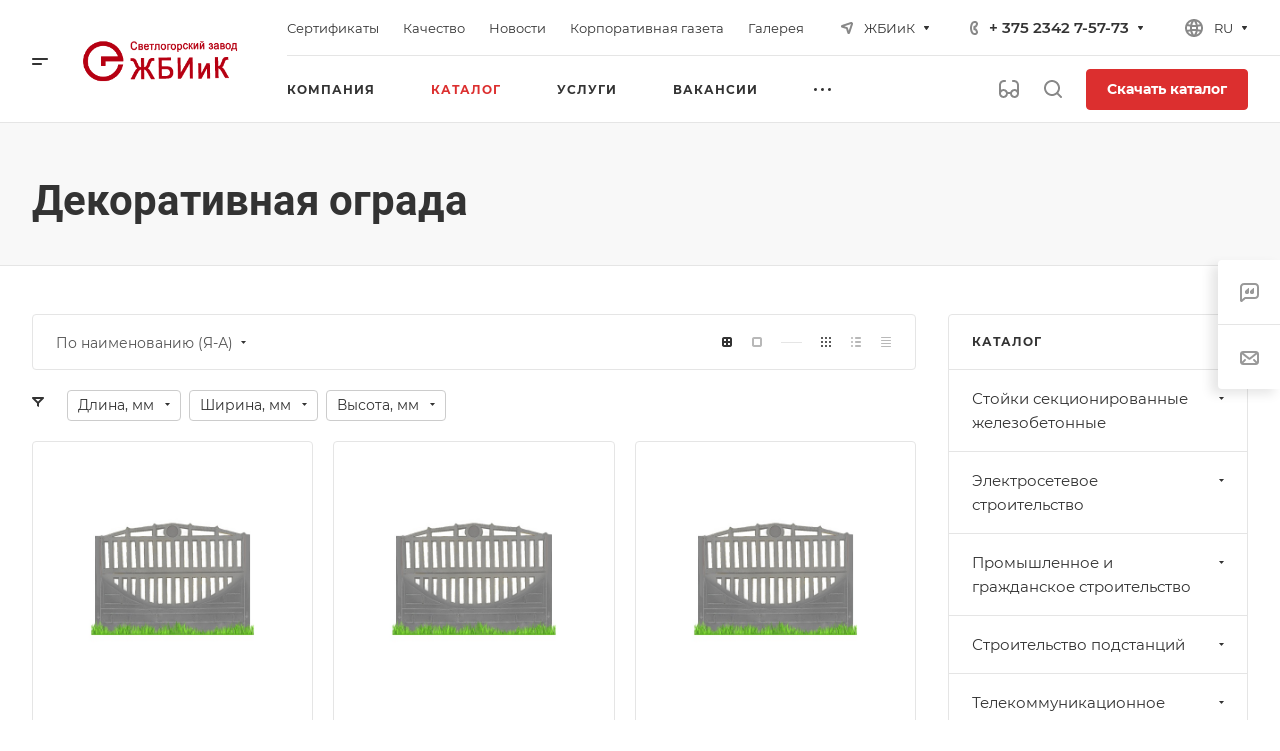

--- FILE ---
content_type: text/html; charset=UTF-8
request_url: http://jbik.by/product/nerj-prokat/dekoratyvnaya-ograda/
body_size: 148711
content:
<!DOCTYPE html>
<html xmlns="http://www.w3.org/1999/xhtml" xml:lang="ru" lang="ru" class="  ">
	<head>
		<title>Декоративная ограда</title>
		<meta name="viewport" content="initial-scale=1.0, width=device-width, maximum-scale=1" />
		<meta name="HandheldFriendly" content="true" />
		<meta name="yes" content="yes" />
		<meta name="apple-mobile-web-app-status-bar-style" content="black" />
		<meta name="SKYPE_TOOLBAR" content="SKYPE_TOOLBAR_PARSER_COMPATIBLE" />
		<meta http-equiv="Content-Type" content="text/html; charset=UTF-8" />
<meta name="keywords" content="Корпоративный сайт, заказать, купить" />
<meta name="description" content="Корпоративный сайт" />
<link href="/bitrix/js/ui/design-tokens/dist/ui.design-tokens.min.css?174901551722029"  rel="stylesheet" />
<link href="/bitrix/js/ui/fonts/opensans/ui.font.opensans.min.css?17490155092320"  rel="stylesheet" />
<link href="/bitrix/js/main/popup/dist/main.popup.bundle.min.css?174901554925089"  rel="stylesheet" />
<link href="/bitrix/cache/css/s1/aspro-allcorp3metal/page_1741ff4aab24e7ab80ccf6e623609937/page_1741ff4aab24e7ab80ccf6e623609937_v1.css?17490163142437"  rel="stylesheet" />
<link href="/bitrix/cache/css/s1/aspro-allcorp3metal/default_90a81cd50490963609077a763a34bd3f/default_90a81cd50490963609077a763a34bd3f_v1.css?17490157881487"  rel="stylesheet" />
<link href="/bitrix/cache/css/s1/aspro-allcorp3metal/default_3ff6b20a7bca653fc586e37f492b8ddb/default_3ff6b20a7bca653fc586e37f492b8ddb_v1.css?17490162923844"  rel="stylesheet" />
<link href="/bitrix/cache/css/s1/aspro-allcorp3metal/default_f1572d1bf2087abcb3f96f9f7a6d3475/default_f1572d1bf2087abcb3f96f9f7a6d3475_v1.css?17490154052090"  rel="stylesheet" />
<link href="/bitrix/cache/css/s1/aspro-allcorp3metal/template_9406b4b77edf1821a997b486c4babc83/template_9406b4b77edf1821a997b486c4babc83_v1.css?1762237951743696"  data-template-style="true" rel="stylesheet" />
<script>if(!window.BX)window.BX={};if(!window.BX.message)window.BX.message=function(mess){if(typeof mess==='object'){for(let i in mess) {BX.message[i]=mess[i];} return true;}};</script>
<script>(window.BX||top.BX).message({'JS_CORE_LOADING':'Загрузка...','JS_CORE_NO_DATA':'- Нет данных -','JS_CORE_WINDOW_CLOSE':'Закрыть','JS_CORE_WINDOW_EXPAND':'Развернуть','JS_CORE_WINDOW_NARROW':'Свернуть в окно','JS_CORE_WINDOW_SAVE':'Сохранить','JS_CORE_WINDOW_CANCEL':'Отменить','JS_CORE_WINDOW_CONTINUE':'Продолжить','JS_CORE_H':'ч','JS_CORE_M':'м','JS_CORE_S':'с','JSADM_AI_HIDE_EXTRA':'Скрыть лишние','JSADM_AI_ALL_NOTIF':'Показать все','JSADM_AUTH_REQ':'Требуется авторизация!','JS_CORE_WINDOW_AUTH':'Войти','JS_CORE_IMAGE_FULL':'Полный размер'});</script>

<script src="/bitrix/js/main/core/core.min.js?1749015548220366"></script>

<script>BX.setJSList(['/bitrix/js/main/core/core_ajax.js','/bitrix/js/main/core/core_promise.js','/bitrix/js/main/polyfill/promise/js/promise.js','/bitrix/js/main/loadext/loadext.js','/bitrix/js/main/loadext/extension.js','/bitrix/js/main/polyfill/promise/js/promise.js','/bitrix/js/main/polyfill/find/js/find.js','/bitrix/js/main/polyfill/includes/js/includes.js','/bitrix/js/main/polyfill/matches/js/matches.js','/bitrix/js/ui/polyfill/closest/js/closest.js','/bitrix/js/main/polyfill/fill/main.polyfill.fill.js','/bitrix/js/main/polyfill/find/js/find.js','/bitrix/js/main/polyfill/matches/js/matches.js','/bitrix/js/main/polyfill/core/dist/polyfill.bundle.js','/bitrix/js/main/core/core.js','/bitrix/js/main/polyfill/intersectionobserver/js/intersectionobserver.js','/bitrix/js/main/lazyload/dist/lazyload.bundle.js','/bitrix/js/main/polyfill/core/dist/polyfill.bundle.js','/bitrix/js/main/parambag/dist/parambag.bundle.js']);
</script>
<script>(window.BX||top.BX).message({'LANGUAGE_ID':'ru','FORMAT_DATE':'DD.MM.YYYY','FORMAT_DATETIME':'DD.MM.YYYY HH:MI:SS','COOKIE_PREFIX':'BITRIX_SM','SERVER_TZ_OFFSET':'10800','UTF_MODE':'Y','SITE_ID':'s1','SITE_DIR':'/','USER_ID':'','SERVER_TIME':'1769044363','USER_TZ_OFFSET':'0','USER_TZ_AUTO':'Y','bitrix_sessid':'ad5a1ba1b03be949d2a7f7f4b30a796d'});</script>


<script  src="/bitrix/cache/js/s1/aspro-allcorp3metal/kernel_main/kernel_main_v1.js?1749017130182350"></script>
<script src="/bitrix/js/ui/dexie/dist/dexie3.bundle.min.js?174901551588295"></script>
<script src="/bitrix/js/main/core/core_ls.min.js?17490155497365"></script>
<script src="/bitrix/js/main/core/core_frame_cache.min.js?174901554911264"></script>
<script src="/bitrix/js/main/ajax.js?174901554835509"></script>
<script src="/bitrix/js/main/popup/dist/main.popup.bundle.min.js?174901554965492"></script>
<script>BX.setJSList(['/bitrix/js/main/core/core_fx.js','/bitrix/js/main/pageobject/pageobject.js','/bitrix/js/main/core/core_window.js','/bitrix/js/main/session.js','/bitrix/js/main/date/main.date.js','/bitrix/js/main/core/core_date.js','/bitrix/js/main/utils.js','/bitrix/templates/aspro-allcorp3metal/js/jquery.history.js','/bitrix/templates/aspro-allcorp3metal/js/observer.js','/bitrix/templates/aspro-allcorp3metal/vendor/jquery.easing.js','/bitrix/templates/aspro-allcorp3metal/vendor/jquery.cookie.js','/bitrix/templates/aspro-allcorp3metal/vendor/bootstrap.js','/bitrix/templates/aspro-allcorp3metal/vendor/jquery.validate.min.js','/bitrix/templates/aspro-allcorp3metal/vendor/js/ripple.js','/bitrix/templates/aspro-allcorp3metal/js/detectmobilebrowser.js','/bitrix/templates/aspro-allcorp3metal/js/matchMedia.js','/bitrix/templates/aspro-allcorp3metal/js/jquery.actual.min.js','/bitrix/templates/aspro-allcorp3metal/js/jquery-ui.min.js','/bitrix/templates/aspro-allcorp3metal/js/jquery.plugin.min.js','/bitrix/templates/aspro-allcorp3metal/js/jquery.alphanumeric.js','/bitrix/templates/aspro-allcorp3metal/js/jquery.autocomplete.js','/bitrix/templates/aspro-allcorp3metal/js/jquery.mobile.custom.touch.min.js','/bitrix/templates/aspro-allcorp3metal/js/jquery.mCustomScrollbar.js','/bitrix/templates/aspro-allcorp3metal/js/jqModal.js','/bitrix/templates/aspro-allcorp3metal/js/jquery.uniform.min.js','/bitrix/templates/aspro-allcorp3metal/vendor/js/carousel/owl/owl.carousel.js','/bitrix/templates/aspro-allcorp3metal/js/jquery.countdown.min.js','/bitrix/templates/aspro-allcorp3metal/js/jquery.countdown-ru.js','/bitrix/templates/aspro-allcorp3metal/js/scrollTabs.js','/bitrix/templates/aspro-allcorp3metal/js/blocks/controls.js','/bitrix/templates/aspro-allcorp3metal/js/blocks/hover-block.js','/bitrix/templates/aspro-allcorp3metal/js/blocks/mobile.js','/bitrix/templates/aspro-allcorp3metal/js/blocks/selectOffer.js','/bitrix/templates/aspro-allcorp3metal/js/blocks/tabs-history.js','/bitrix/templates/aspro-allcorp3metal/js/general.js','/bitrix/templates/aspro-allcorp3metal/js/custom.js','/bitrix/components/aspro/eyed.allcorp3metal/templates/.default/script.js','/bitrix/templates/aspro-allcorp3metal/components/bitrix/menu/mega_menu/script.js','/bitrix/templates/aspro-allcorp3metal/components/bitrix/menu/menu_new/script.js','/bitrix/templates/aspro-allcorp3metal/components/bitrix/menu/left/script.js','/bitrix/components/aspro/marketing.popup.allcorp3metal/templates/.default/script.js','/bitrix/components/bitrix/search.title/script.js','/bitrix/templates/aspro-allcorp3metal/components/bitrix/search.title/fixed/script.js','/bitrix/components/aspro/basket.allcorp3metal/templates/fly/script.js','/bitrix/templates/aspro-allcorp3metal/js/logo_depend_banners.js','/bitrix/templates/aspro-allcorp3metal/js/jquery.inputmask.bundle.min.js','/bitrix/templates/aspro-allcorp3metal/js/phones.js','/bitrix/components/aspro/regionality.list.allcorp3metal/templates/select/script.js','/bitrix/templates/aspro-allcorp3metal/components/bitrix/catalog.smart.filter/main_compact/script.js','/bitrix/templates/aspro-allcorp3metal/components/bitrix/catalog.section/catalog_block/script.js']);</script>
<script>BX.setCSSList(['/bitrix/templates/aspro-allcorp3metal/components/bitrix/catalog/main/style.css','/bitrix/templates/aspro-allcorp3metal/css/images_detail.css','/bitrix/templates/aspro-allcorp3metal/css/fonts/montserrat/css/montserrat.min.css','/bitrix/templates/aspro-allcorp3metal/css/fonts/roboto/css/roboto.min.css','/bitrix/templates/aspro-allcorp3metal/css/bootstrap.css','/bitrix/templates/aspro-allcorp3metal/css/theme-elements.css','/bitrix/templates/aspro-allcorp3metal/css/jquery.mCustomScrollbar.min.css','/bitrix/templates/aspro-allcorp3metal/vendor/css/ripple.css','/bitrix/templates/aspro-allcorp3metal/css/animation/animate.min.css','/bitrix/templates/aspro-allcorp3metal/css/animation/animation_ext.css','/bitrix/templates/aspro-allcorp3metal/vendor/css/carousel/owl/owl.carousel.css','/bitrix/templates/aspro-allcorp3metal/vendor/css/carousel/owl/owl.theme.default.css','/bitrix/templates/aspro-allcorp3metal/css/buttons.css','/bitrix/templates/aspro-allcorp3metal/css/svg.css','/bitrix/templates/aspro-allcorp3metal/css/header.css','/bitrix/templates/aspro-allcorp3metal/css/footer.css','/bitrix/templates/aspro-allcorp3metal/css/menu-top.css','/bitrix/templates/aspro-allcorp3metal/css/mega-menu.css','/bitrix/templates/aspro-allcorp3metal/css/mobile-header.css','/bitrix/templates/aspro-allcorp3metal/css/mobile-menu.css','/bitrix/templates/aspro-allcorp3metal/css/header-fixed.css','/bitrix/templates/aspro-allcorp3metal/css/search-title.css','/bitrix/templates/aspro-allcorp3metal/css/page-title-breadcrumb-pagination.css','/bitrix/templates/aspro-allcorp3metal/css/social-icons.css','/bitrix/templates/aspro-allcorp3metal/css/left-menu.css','/bitrix/templates/aspro-allcorp3metal/css/top-menu.css','/bitrix/templates/aspro-allcorp3metal/css/detail-gallery.css','/bitrix/templates/aspro-allcorp3metal/css/detail.css','/bitrix/templates/aspro-allcorp3metal/css/banners.css','/bitrix/templates/aspro-allcorp3metal/css/yandex-map.css','/bitrix/templates/aspro-allcorp3metal/css/bg-banner.css','/bitrix/templates/aspro-allcorp3metal/css/smart-filter.css','/bitrix/templates/aspro-allcorp3metal/css/basket.css','/bitrix/templates/aspro-allcorp3metal/css/contacts.css','/bitrix/templates/aspro-allcorp3metal/css/regions.css','/bitrix/templates/aspro-allcorp3metal/css/profile.css','/bitrix/templates/aspro-allcorp3metal/css/item-views.css','/bitrix/templates/aspro-allcorp3metal/css/catalog.css','/bitrix/templates/aspro-allcorp3metal/css/reviews.css','/bitrix/templates/aspro-allcorp3metal/css/widget.css','/bitrix/templates/aspro-allcorp3metal/css/h1-bold.css','/bitrix/templates/aspro-allcorp3metal/css/blocks/arrows.css','/bitrix/templates/aspro-allcorp3metal/css/blocks/ask-block.css','/bitrix/templates/aspro-allcorp3metal/css/blocks/back-url.css','/bitrix/templates/aspro-allcorp3metal/css/blocks/chars.css','/bitrix/templates/aspro-allcorp3metal/css/blocks/controls.css','/bitrix/templates/aspro-allcorp3metal/css/blocks/countdown.css','/bitrix/templates/aspro-allcorp3metal/css/blocks/cross.css','/bitrix/templates/aspro-allcorp3metal/css/blocks/dark-light-theme.css','/bitrix/templates/aspro-allcorp3metal/css/blocks/docs.css','/bitrix/templates/aspro-allcorp3metal/css/blocks/file-type.css','/bitrix/templates/aspro-allcorp3metal/css/blocks/flexbox.css','/bitrix/templates/aspro-allcorp3metal/css/blocks/gallery.css','/bitrix/templates/aspro-allcorp3metal/css/blocks/grid-list.css','/bitrix/templates/aspro-allcorp3metal/css/blocks/hint.css','/bitrix/templates/aspro-allcorp3metal/css/blocks/icon-block.css','/bitrix/templates/aspro-allcorp3metal/css/blocks/images.css','/bitrix/templates/aspro-allcorp3metal/css/blocks/line-block.css','/bitrix/templates/aspro-allcorp3metal/css/blocks/mobile-scrolled.css','/bitrix/templates/aspro-allcorp3metal/css/blocks/popup.css','/bitrix/templates/aspro-allcorp3metal/css/blocks/prices.css','/bitrix/templates/aspro-allcorp3metal/css/blocks/rating.css','/bitrix/templates/aspro-allcorp3metal/css/blocks/right-dock.css','/bitrix/templates/aspro-allcorp3metal/css/blocks/scroller.css','/bitrix/templates/aspro-allcorp3metal/css/blocks/share.css','/bitrix/templates/aspro-allcorp3metal/css/blocks/social-list.css','/bitrix/templates/aspro-allcorp3metal/css/blocks/sticker.css','/bitrix/templates/aspro-allcorp3metal/css/blocks/sticky.css','/bitrix/templates/aspro-allcorp3metal/css/blocks/tabs.css','/bitrix/templates/aspro-allcorp3metal/css/blocks/toggle.css','/bitrix/templates/aspro-allcorp3metal/css/blocks/video-block.css','/bitrix/templates/.default/ajax/ajax.css','/bitrix/components/aspro/eyed.allcorp3metal/templates/.default/style.css','/bitrix/templates/aspro-allcorp3metal/components/bitrix/menu/mega_menu/style.css','/bitrix/templates/aspro-allcorp3metal/components/bitrix/main.site.selector/main/style.css','/bitrix/templates/aspro-allcorp3metal/components/bitrix/menu/menu_new/style.css','/bitrix/components/aspro/marketing.popup.allcorp3metal/templates/.default/style.css','/bitrix/templates/aspro-allcorp3metal/styles.css','/bitrix/templates/aspro-allcorp3metal/template_styles.css','/bitrix/templates/aspro-allcorp3metal/css/owl-styles.css','/bitrix/templates/aspro-allcorp3metal/css/form.css','/bitrix/templates/aspro-allcorp3metal/css/colored.css','/bitrix/templates/aspro-allcorp3metal/css/responsive.css','/bitrix/templates/aspro-allcorp3metal/themes/1/colors.css','/bitrix/templates/aspro-allcorp3metal/css/width-2.css','/bitrix/templates/aspro-allcorp3metal/css/fonts/font-10.css','/bitrix/templates/aspro-allcorp3metal/css/custom.css','/bitrix/components/aspro/social.info.allcorp3metal/templates/.default/style.css','/bitrix/templates/aspro-allcorp3metal/components/bitrix/catalog.section/catalog_block/style.css','/bitrix/templates/aspro-allcorp3metal/css/bottom-icons-panel.css']);</script>
<script data-skip-moving='true'>window['asproRecaptcha'] = {params: {'recaptchaColor':'light','recaptchaLogoShow':'y','recaptchaSize':'normal','recaptchaBadge':'bottomright','recaptchaLang':'ru'},key: '6LfNK48jAAAAAAvmppT5PwVnWwQfULMZ9P2kbBCL',ver: '2'};</script>
<script data-skip-moving='true'>!function(c,t,n,p){function s(e){var a=t.getElementById(e);if(a&&!(a.className.indexOf("g-recaptcha")<0)&&c.grecaptcha)if("3"==c[p].ver)a.innerHTML='<textarea class="g-recaptcha-response" style="display:none;resize:0;" name="g-recaptcha-response"></textarea>',grecaptcha.ready(function(){grecaptcha.execute(c[p].key,{action:"maxscore"}).then(function(e){a.innerHTML='<textarea class="g-recaptcha-response" style="display:none;resize:0;" name="g-recaptcha-response">'+e+"</textarea>"})});else{if(a.children.length)return;var r=grecaptcha.render(e,{sitekey:c[p].key+"",theme:c[p].params.recaptchaColor+"",size:c[p].params.recaptchaSize+"",callback:"onCaptchaVerify"+c[p].params.recaptchaSize,badge:c[p].params.recaptchaBadge});$(a).attr("data-widgetid",r)}}c.onLoadRenderRecaptcha=function(){var e=[];for(var a in c[n].args)if(c[n].args.hasOwnProperty(a)){var r=c[n].args[a][0];-1==e.indexOf(r)&&(e.push(r),s(r))}c[n]=function(e){s(e)}},c[n]=c[n]||function(){var e,a,r;c[n].args=c[n].args||[],c[n].args.push(arguments),a="recaptchaApiLoader",(e=t).getElementById(a)||((r=e.createElement("script")).id=a,r.src="//www.google.com/recaptcha/api.js?hl="+c[p].params.recaptchaLang+"&onload=onLoadRenderRecaptcha&render="+("3"==c[p].ver?c[p].key:"explicit"),e.head.appendChild(r))}}(window,document,"renderRecaptchaById","asproRecaptcha");</script>
<script data-skip-moving='true'>!function(){function d(a){for(var e=a;e;)if("form"===(e=e.parentNode).nodeName.toLowerCase())return e;return null}function i(a){var e=[],t=null,n=!1;void 0!==a&&(n=null!==a),t=n?a.getElementsByTagName("input"):document.getElementsByName("captcha_word");for(var r=0;r<t.length;r++)"captcha_word"===t[r].name&&e.push(t[r]);return e}function l(a){for(var e=[],t=a.getElementsByTagName("img"),n=0;n<t.length;n++)!/\/bitrix\/tools\/captcha.php\?(captcha_code|captcha_sid)=[^>]*?/i.test(t[n].src)&&"captcha"!==t[n].id||e.push(t[n]);return e}function h(a){var e="recaptcha-dynamic-"+(new Date).getTime();if(null!==document.getElementById(e)){for(var t=null;t=Math.floor(65535*Math.random()),null!==document.getElementById(e+t););e+=t}var n=document.createElement("div");n.id=e,n.className="g-recaptcha",n.attributes["data-sitekey"]=window.asproRecaptcha.key,a.parentNode&&(a.parentNode.className+=" recaptcha_text",a.parentNode.replaceChild(n,a)),"3"==window.asproRecaptcha.ver&&(a.closest(".captcha-row").style.display="none"),renderRecaptchaById(e)}function a(){for(var a,e,t,n,r=function(){var a=i(null);if(0===a.length)return[];for(var e=[],t=0;t<a.length;t++){var n=d(a[t]);null!==n&&e.push(n)}return e}(),c=0;c<r.length;c++){var o=r[c],p=i(o);if(0!==p.length){var s=l(o);if(0!==s.length){for(a=0;a<p.length;a++)h(p[a]);for(a=0;a<s.length;a++)t=s[a],n="[data-uri]",t.attributes.src=n,t.style.display="none","src"in t&&(t.parentNode&&-1===t.parentNode.className.indexOf("recaptcha_tmp_img")&&(t.parentNode.className+=" recaptcha_tmp_img"),t.src=n);e=o,"function"==typeof $&&$(e).find(".captcha-row label > span").length&&$(e).find(".captcha-row label > span").html(BX.message("RECAPTCHA_TEXT")+' <span class="star">*</span>')}}}}document.addEventListener?document.addEventListener("DOMNodeInserted",function(){try{return(function(){if("undefined"!=typeof renderRecaptchaById)for(var a=document.getElementsByClassName("g-recaptcha"),e=0;e<a.length;e++){var t=a[e];if(0===t.innerHTML.length){var n=t.id;if("string"==typeof n&&0!==n.length){if("3"==window.asproRecaptcha.ver)t.closest(".captcha-row").style.display="none";else if("function"==typeof $){var r=$(t).closest(".captcha-row");r.length&&(r.addClass(window.asproRecaptcha.params.recaptchaSize+" logo_captcha_"+window.asproRecaptcha.params.recaptchaLogoShow+" "+window.asproRecaptcha.params.recaptchaBadge),r.find(".captcha_image").addClass("recaptcha_tmp_img"),r.find(".captcha_input").addClass("recaptcha_text"),"invisible"!==window.asproRecaptcha.params.recaptchaSize&&(r.find("input.recaptcha").length||$('<input type="text" class="recaptcha" value="" />').appendTo(r)))}renderRecaptchaById(n)}}}}(),window.renderRecaptchaById&&window.asproRecaptcha&&window.asproRecaptcha.key)?(a(),!0):(console.error("Bad captcha keys or module error"),!0)}catch(a){return console.error(a),!0}},!1):console.warn("Your browser does not support dynamic ReCaptcha replacement")}();</script>
<script>BX.message({'JS_REQUIRED':'Заполните это поле!','JS_FORMAT':'Неверный формат!','JS_FILE_EXT':'Недопустимое расширение файла!','JS_PASSWORD_COPY':'Пароли не совпадают!','JS_PASSWORD_LENGTH':'Минимум 6 символов!','JS_ERROR':'Неверно заполнено поле!','JS_FILE_SIZE':'Максимальный размер 5мб!','JS_FILE_BUTTON_NAME':'Выберите файл','JS_FILE_DEFAULT':'Файл не найден','JS_DATE':'Некорректная дата!','JS_DATETIME':'Некорректная дата/время!','JS_REQUIRED_LICENSES':'Согласитесь с условиями','S_CALLBACK':'Заказать звонок','S_QUESTION':'Задать вопрос','S_ASK_QUESTION':'Задать вопрос','S_FEEDBACK':'Оставить отзыв','ERROR_INCLUDE_MODULE_DIGITAL_TITLE':'Ошибка подключения модуля &laquo;Аспро: Металл&raquo;','ERROR_INCLUDE_MODULE_DIGITAL_TEXT':'Ошибка подключения модуля &laquo;Аспро: Металл&raquo;.<br />Пожалуйста установите модуль и повторите попытку','S_SERVICES':'Наши услуги','S_SERVICES_SHORT':'Услуги','S_TO_ALL_SERVICES':'Все услуги','S_CATALOG':'Каталог товаров','S_CATALOG_SHORT':'Каталог','S_TO_ALL_CATALOG':'Весь каталог','S_CATALOG_FAVORITES':'Наши товары','S_CATALOG_FAVORITES_SHORT':'Товары','S_NEWS':'Новости','S_TO_ALL_NEWS':'Все новости','S_COMPANY':'О компании','S_OTHER':'Прочее','S_CONTENT':'Контент','T_JS_ARTICLE':'Артикул: ','T_JS_NAME':'Наименование: ','T_JS_PRICE':'Цена: ','T_JS_QUANTITY':'Количество: ','T_JS_SUMM':'Сумма: ','FANCY_CLOSE':'Закрыть','FANCY_NEXT':'Вперед','FANCY_PREV':'Назад','CUSTOM_COLOR_CHOOSE':'Выбрать','CUSTOM_COLOR_CANCEL':'Отмена','S_MOBILE_MENU':'Меню','DIGITAL_T_MENU_BACK':'Назад','DIGITAL_T_MENU_CALLBACK':'Обратная связь','DIGITAL_T_MENU_CONTACTS_TITLE':'Будьте на связи','TITLE_BASKET':'В корзине товаров на #SUMM#','BASKET_SUMM':'#SUMM#','EMPTY_BASKET':'Корзина пуста','TITLE_BASKET_EMPTY':'Корзина пуста','BASKET':'Корзина','SEARCH_TITLE':'Поиск','SOCIAL_TITLE':'Оставайтесь на связи','LOGIN':'Войти','MY_CABINET':'Кабинет','SUBSCRIBE_TITLE':'Будьте всегда в курсе','HEADER_SCHEDULE':'Время работы','SEO_TEXT':'SEO описание','COMPANY_IMG':'Картинка компании','COMPANY_TEXT':'Описание компании','JS_RECAPTCHA_ERROR':'Пройдите проверку','JS_PROCESSING_ERROR':'Согласитесь с условиями!','CONFIG_SAVE_SUCCESS':'Настройки сохранены','CONFIG_SAVE_FAIL':'Ошибка сохранения настроек','CLEAR_FILE':'Отменить','ALL_TIME':'За все время','ALL_SECTIONS_PROJECT':'Все проекты','RELOAD_PAGE':'Обновить страницу','REFRESH':'Поменять картинку','RECAPTCHA_TEXT':'Подтвердите, что вы не робот','SHOW':'Еще','HIDE':'Скрыть','FILTER_EXPAND_VALUES':'Показать все','FILTER_HIDE_VALUES':'Свернуть','COUNTDOWN_SEC':'сек','COUNTDOWN_MIN':'мин','COUNTDOWN_HOUR':'час','COUNTDOWN_DAY0':'дн','COUNTDOWN_DAY1':'дн','COUNTDOWN_DAY2':'дн','COUNTDOWN_WEAK0':'Недель','COUNTDOWN_WEAK1':'Неделя','COUNTDOWN_WEAK2':'Недели','COUNTDOWN_MONTH0':'Месяцев','COUNTDOWN_MONTH1':'Месяц','COUNTDOWN_MONTH2':'Месяца','COUNTDOWN_YEAR0':'Лет','COUNTDOWN_YEAR1':'Год','COUNTDOWN_YEAR2':'Года','COUNTDOWN_COMPACT_SEC':'с','COUNTDOWN_COMPACT_MIN':'м','COUNTDOWN_COMPACT_HOUR':'ч','COUNTDOWN_COMPACT_DAY':'д','COUNTDOWN_COMPACT_WEAK':'н','COUNTDOWN_COMPACT_MONTH':'м','COUNTDOWN_COMPACT_YEAR0':'л','COUNTDOWN_COMPACT_YEAR1':'г','/home/jbikby/public_html/bitrix/modules/main/lang/ru/classes/general/user.php':{'main_user_captcha_error':'Не пройдена проверка от автоматических сообщений','MAIN_FUNCTION_REGISTER_CAPTCHA':'Не пройдена проверка от автоматических сообщений'},'/home/jbikby/public_html/bitrix/modules/form/lang/ru/include.php':{'FORM_WRONG_CAPTCHA':'Не пройдена проверка от автоматических сообщений'},'/home/jbikby/public_html/bitrix/components/bitrix/iblock.element.add.form/lang/ru/component.php':{'IBLOCK_FORM_WRONG_CAPTCHA':'Не пройдена проверка от автоматических сообщений'},'':{'B_B_PC_CAPTCHA_ERROR':'Не пройдена проверка от автоматических сообщений'},'/home/jbikby/public_html/bitrix/components/bitrix/forum.comments/lang/ru/class.php':{'POSTM_CAPTCHA':'Не пройдена проверка от автоматических сообщений'},'/home/jbikby/public_html/bitrix/components/bitrix/forum.message.send/lang/ru/component.php':{'F_BAD_CAPTCHA':'Не пройдена проверка от автоматических сообщений'},'/home/jbikby/public_html/bitrix/components/bitrix/infoportal.element.add.form/lang/ru/component.php':{'IBLOCK_FORM_WRONG_CAPTCHA':'Не пройдена проверка от автоматических сообщений'},'/home/jbikby/public_html/bitrix/components/bitrix/main.feedback/lang/ru/component.php':{'MF_CAPTCHA_WRONG':'Не пройдена проверка от автоматических сообщений','MF_CAPTHCA_EMPTY':'Не пройдена проверка от автоматических сообщений'},'/home/jbikby/public_html/bitrix/components/bitrix/main.register/lang/ru/component.php':{'REGISTER_WRONG_CAPTCHA':'Не пройдена проверка от автоматических сообщений'},'/home/jbikby/public_html/bitrix/modules/vote/lang/ru/classes/general/vote.php':{'VOTE_BAD_CAPTCHA':'Не пройдена проверка от автоматических сообщений'},'/home/jbikby/public_html/bitrix/components/bitrix/blog.post.comment.list/lang/ru/class.php':{'B_B_PC_CAPTCHA_ERROR':'Не пройдена проверка от автоматических сообщений'},'/home/jbikby/public_html/bitrix/components/bitrix/blog.post.comment/lang/ru/class.php':{'B_B_PC_CAPTCHA_ERROR':'Не пройдена проверка от автоматических сообщений'}})</script>

				<script data-skip-moving="true" src="/bitrix/js/aspro.allcorp3metal/jquery/jquery-2.1.3.min.js"></script>
				<script data-skip-moving="true" src="/bitrix/templates/aspro-allcorp3metal/js/speed.min.js?=1749015405"></script>
			
<style>html {--theme-base-color: #dc2f2f;--theme-base-opacity-color: #dc2f2f1a;--theme-more-color: #dc2f2f;--theme-border-radius:4px;--theme-text-transform:none;--theme-letter-spacing:normal;--theme-button-font-size:0%;--theme-button-padding-2px:0%;--theme-button-padding-1px:0%;--theme-more-color-hue:0;--theme-more-color-saturation:71%;--theme-more-color-lightness:52%;--theme-base-color-hue:0;--theme-base-color-saturation:71%;--theme-base-color-lightness:52%;--theme-lightness-hover-diff:6%}</style>
<style>.switcher-title {font-family: "Roboto", Arial, sans-serif;}</style>
<link href="/bitrix/templates/aspro-allcorp3metal/css/print.min.css?174901540411596" data-template-style="true" rel="stylesheet" media="print">
<script>window.lazySizesConfig = window.lazySizesConfig || {};lazySizesConfig.loadMode = 1;lazySizesConfig.expand = 200;lazySizesConfig.expFactor = 1;lazySizesConfig.hFac = 0.1;</script>
<script src="/bitrix/templates/aspro-allcorp3metal/vendor/lazysizes.min.js" data-skip-moving="true" defer=""></script>
<script src="/bitrix/templates/aspro-allcorp3metal/vendor/ls.unveilhooks.min.js" data-skip-moving="true" defer=""></script>
<script data-skip-moving="true" src="/bitrix/templates/aspro-allcorp3metal/js/actual.counter.min.js?=1749015405" defer></script>
<link rel="shortcut icon" href="/favicon.png" type="image/png" />
<link rel="apple-touch-icon" sizes="180x180" href="/upload/CAllcorp3Metal/7d0/pohfeiga2183clu4a30rddax8dh35td6.png" />
<link rel="alternate" media="only screen and (max-width: 640px)" href="http://jbik.by/product/nerj-prokat/dekoratyvnaya-ograda/"/>
<meta property="og:title" content="Декоративная ограда" />
<meta property="og:type" content="website" />
<meta property="og:image" content="http://jbik.by/upload/CAllcorp3Metal/c61/bva6yf57e1hbj2n7afisiupuf96dyqxa.png" />
<link rel="image_src" href="http://jbik.by/upload/CAllcorp3Metal/c61/bva6yf57e1hbj2n7afisiupuf96dyqxa.png"  />
<meta property="og:url" content="http://jbik.by/product/nerj-prokat/dekoratyvnaya-ograda/" />
<meta property="og:description" content="Корпоративный сайт" />



<script  src="/bitrix/cache/js/s1/aspro-allcorp3metal/template_468340ef078ac0285734f5268eee3384/template_468340ef078ac0285734f5268eee3384_v1.js?1749015788540259"></script>
<script  src="/bitrix/cache/js/s1/aspro-allcorp3metal/page_fd46d6fe287f1f002f1d67f06fccef81/page_fd46d6fe287f1f002f1d67f06fccef81_v1.js?174901631421894"></script>
<script  src="/bitrix/cache/js/s1/aspro-allcorp3metal/default_1bf2d18645337319eb8df268a2ed5f11/default_1bf2d18645337319eb8df268a2ed5f11_v1.js?17490154051253"></script>
<script  src="/bitrix/cache/js/s1/aspro-allcorp3metal/default_8d3ab660e5681cbf070245a5b46d7fa9/default_8d3ab660e5681cbf070245a5b46d7fa9_v1.js?17490157882738"></script>
<script  src="/bitrix/cache/js/s1/aspro-allcorp3metal/default_cbe04ee5c608b8f1ef738e1f4d14f99f/default_cbe04ee5c608b8f1ef738e1f4d14f99f_v1.js?174901631427344"></script>
<script>var _ba = _ba || []; _ba.push(["aid", "96554c8dd98c68e9de3c6f1367928e20"]); _ba.push(["host", "jbik.by"]); (function() {var ba = document.createElement("script"); ba.type = "text/javascript"; ba.async = true;ba.src = (document.location.protocol == "https:" ? "https://" : "http://") + "bitrix.info/ba.js";var s = document.getElementsByTagName("script")[0];s.parentNode.insertBefore(ba, s);})();</script>


						<script>
		document.fonts.onloadingdone = function() {
			if (typeof CheckTopMenuDotted === 'function') {
				CheckTopMenuDotted();
			}
		}
		</script>
			</head>
	<body class=" site_s1   header_padding-122 side_right region_confirm_top header_fill_light all_title_1 menu_lowercase_n fixed_y mfixed_y mfixed_view_always title_position_left mmenu_leftside mheader-v1 footer-v2 fill_bg_ header-v4 title-v4 bottom-icons-panel_y with_phones theme-light" id="main" data-site="/">
		<div class="bx_areas"><!-- Global site tag (gtag.js) - Google Analytics -->
<script async src="https://www.googletagmanager.com/gtag/js?id=UA-102317996-1"></script>
<script>
  window.dataLayer = window.dataLayer || [];
  function gtag(){dataLayer.push(arguments);}
  gtag('js', new Date());

  gtag('config', 'UA-102317996-1');
</script></div>

		
		<div id="panel"></div>


								<script data-skip-moving="true">
			var solutionName = 'arAllcorp3MetalOptions';
			var arAsproOptions = window[solutionName] = ({});
		</script>
		<script src="/bitrix/templates/aspro-allcorp3metal/js/setTheme.php?site_id=s1&site_dir=/" data-skip-moving="true"></script>
		<script>
		var arBasketItems = {};
		if(arAsproOptions.SITE_ADDRESS)
			arAsproOptions.SITE_ADDRESS = arAsproOptions.SITE_ADDRESS.replace(/'/g, "");
		</script>
		<!--'start_frame_cache_options-block'-->			<script>var arBasketItems = [];</script>
		<!--'end_frame_cache_options-block'-->
		<div class="body  hover_">
			<div class="body_media"></div>

						<div id="eyed-panel" class="eyed-panel">
			<div class="eyed-panel__inner">
			<noindex>
			<div class="maxwidth-theme">
				<div class="line-block flexbox--justify-beetwen flexbox--wrap line-block--24-vertical">
					<div class="line-block__item eyed-panel__item" data-option="FONT-SIZE">
						<div class="line-block line-block--8-vertical">
							<div class="line-block__item eyed-panel__item-title font_bold">Размер шрифта</div>
							<div class="line-block__item eyed-panel__item-values">
								<div class="line-block line-block--8">
									<div class="line-block__item">
										<a href="" class="eyed-panel__item-value active" data-option_value="16" rel="nofollow" title="Уменьшенный размер шрифта"><i class="svg inline  svg-inline-" aria-hidden="true" ><svg width="19" height="13" viewBox="0 0 19 13" fill="none" xmlns="http://www.w3.org/2000/svg">
    <path d="M8.96686 11.9968L7.82623 8.82495H3.45905L2.34186 11.9968H0.373108L4.64655 0.528076H6.6778L10.9512 11.9968H8.96686ZM7.33405 7.21558L6.26373 4.1062C6.18561 3.89787 6.07623 3.56974 5.93561 3.12183C5.80019 2.67391 5.70644 2.34578 5.65436 2.13745C5.51373 2.77808 5.308 3.4786 5.03717 4.23901L4.00592 7.21558H7.33405ZM17.67 11.9968L17.3028 10.7937H17.2403C16.8236 11.3197 16.4044 11.6791 15.9825 11.8718C15.5606 12.0593 15.0189 12.1531 14.3575 12.1531C13.5085 12.1531 12.8445 11.9239 12.3653 11.4656C11.8913 11.0072 11.6544 10.3588 11.6544 9.52026C11.6544 8.62964 11.9851 7.95776 12.6465 7.50464C13.308 7.05151 14.3158 6.80412 15.67 6.76245L17.1622 6.71558V6.25464C17.1622 5.70256 17.032 5.2911 16.7715 5.02026C16.5163 4.74422 16.1179 4.6062 15.5762 4.6062C15.1335 4.6062 14.709 4.67131 14.3028 4.80151C13.8965 4.93172 13.5059 5.08537 13.1309 5.26245L12.5372 3.94995C13.0059 3.70516 13.5189 3.52026 14.0762 3.39526C14.6335 3.26506 15.1596 3.19995 15.6544 3.19995C16.7533 3.19995 17.5814 3.43953 18.1387 3.9187C18.7012 4.39787 18.9825 5.15047 18.9825 6.17651V11.9968H17.67ZM14.9356 10.7468C15.6023 10.7468 16.1361 10.5619 16.5372 10.1921C16.9434 9.81714 17.1465 9.2937 17.1465 8.62183V7.87183L16.0372 7.9187C15.1726 7.94995 14.5424 8.09578 14.1465 8.3562C13.7559 8.61141 13.5606 9.00464 13.5606 9.53589C13.5606 9.92131 13.6752 10.2208 13.9044 10.4343C14.1335 10.6427 14.4773 10.7468 14.9356 10.7468Z" fill="black"/>
</svg>
</i></a>
									</div>
									<div class="line-block__item">
										<a href="" class="eyed-panel__item-value" data-option_value="20" 
										rel="nofollow" title="Нормальный размер шрифта"><i class="svg inline  svg-inline-" aria-hidden="true" ><svg width="27" height="17" viewBox="0 0 27 17" fill="none" xmlns="http://www.w3.org/2000/svg">
    <path d="M12.2302 16L10.6618 11.6387H4.65692L3.12079 16H0.413757L6.28973 0.230469H9.0827L14.9587 16H12.2302ZM9.98505 9.42578L8.51337 5.15039C8.40594 4.86393 8.25555 4.41276 8.06219 3.79688C7.876 3.18099 7.74709 2.72982 7.67548 2.44336C7.48212 3.32422 7.19924 4.28743 6.82684 5.33301L5.40887 9.42578H9.98505ZM24.197 16L23.6921 14.3457H23.6061C23.0332 15.069 22.4567 15.5632 21.8766 15.8281C21.2966 16.0859 20.5518 16.2148 19.6423 16.2148C18.475 16.2148 17.5619 15.8997 16.903 15.2695C16.2513 14.6393 15.9255 13.7477 15.9255 12.5947C15.9255 11.3701 16.3802 10.4463 17.2897 9.82324C18.1992 9.2002 19.585 8.86003 21.447 8.80273L23.4987 8.73828V8.10449C23.4987 7.34538 23.3197 6.77962 22.9616 6.40723C22.6107 6.02767 22.0628 5.83789 21.3181 5.83789C20.7093 5.83789 20.1257 5.92741 19.5671 6.10645C19.0085 6.28548 18.4714 6.49674 17.9557 6.74023L17.1393 4.93555C17.7839 4.59896 18.4893 4.34473 19.2556 4.17285C20.0218 3.99382 20.7451 3.9043 21.4255 3.9043C22.9365 3.9043 24.0752 4.23372 24.8415 4.89258C25.6149 5.55143 26.0016 6.58626 26.0016 7.99707V16H24.197ZM20.4372 14.2812C21.3539 14.2812 22.0879 14.027 22.6393 13.5186C23.1979 13.0029 23.4772 12.2832 23.4772 11.3594V10.3281L21.9518 10.3926C20.763 10.4355 19.8965 10.6361 19.3522 10.9941C18.8151 11.3451 18.5466 11.8857 18.5466 12.6162C18.5466 13.1462 18.7041 13.5579 19.0192 13.8516C19.3343 14.138 19.807 14.2812 20.4372 14.2812Z" fill="black"/>
</svg></i></a>
									</div>
									<div class="line-block__item">
										<a href="" class="eyed-panel__item-value" data-option_value="24" rel="nofollow" title=" Увеличенный размер шрифта"><i class="svg inline  svg-inline-" aria-hidden="true" ><svg width="34" height="22" viewBox="0 0 34 22" fill="none" xmlns="http://www.w3.org/2000/svg">
    <path d="M15.4788 21L13.4827 15.4492H5.84009L3.88501 21H0.439697L7.91821 0.929688H11.4729L18.9514 21H15.4788ZM12.6213 12.6328L10.7483 7.19141C10.6116 6.82682 10.4202 6.2526 10.1741 5.46875C9.93709 4.6849 9.77303 4.11068 9.68188 3.74609C9.43579 4.86719 9.07576 6.0931 8.60181 7.42383L6.79712 12.6328H12.6213ZM30.7092 21L30.0667 18.8945H29.9573C29.2281 19.8151 28.4944 20.444 27.7561 20.7812C27.0178 21.1094 26.0699 21.2734 24.9124 21.2734C23.4267 21.2734 22.2646 20.8724 21.426 20.0703C20.5966 19.2682 20.1819 18.1335 20.1819 16.666C20.1819 15.1074 20.7607 13.9316 21.9182 13.1387C23.0758 12.3457 24.8394 11.9128 27.2092 11.8398L29.8206 11.7578V10.9512C29.8206 9.98503 29.5927 9.26497 29.137 8.79102C28.6903 8.30794 27.9931 8.06641 27.0452 8.06641C26.2704 8.06641 25.5276 8.18034 24.8167 8.4082C24.1057 8.63607 23.4221 8.90495 22.7659 9.21484L21.7268 6.91797C22.5471 6.48958 23.4449 6.16602 24.4202 5.94727C25.3954 5.7194 26.316 5.60547 27.1819 5.60547C29.1051 5.60547 30.5543 6.02474 31.5295 6.86328C32.5139 7.70182 33.0061 9.01888 33.0061 10.8145V21H30.7092ZM25.9241 18.8125C27.0907 18.8125 28.025 18.4889 28.7268 17.8418C29.4377 17.1855 29.7932 16.2695 29.7932 15.0938V13.7812L27.8518 13.8633C26.3388 13.918 25.2359 14.1732 24.5432 14.6289C23.8596 15.0755 23.5178 15.7637 23.5178 16.6934C23.5178 17.3678 23.7183 17.8919 24.1194 18.2656C24.5204 18.6302 25.122 18.8125 25.9241 18.8125Z" fill="black"/>
</svg></i></a>
									</div>
								</div>
							</div>
						</div>
					</div>
					<div class="line-block__item eyed-panel__item" data-option="COLOR-SCHEME">
						<div class="line-block line-block--8-vertical">
							<div class="line-block__item eyed-panel__item-title font_bold">Цвет фона и шрифта</div>
							<div class="line-block__item eyed-panel__item-values">
								<div class="line-block line-block--8">
									<div class="line-block__item">
										<a href="" class="eyed-panel__item-value active" data-option_value="black" rel="nofollow" title="Черным по белому фону"><span><i class="svg inline  svg-inline-" aria-hidden="true" ><svg width="12" height="18" viewBox="0 0 12 18" fill="none" xmlns="http://www.w3.org/2000/svg">
    <path d="M10 10.7227H11.9962V17.0028H9.36823V13H0V0H2.72461V10.7324H7.28418V0H10V10.7227Z" fill="black"/>
</svg></i></span></a>
									</div>
									<div class="line-block__item">
										<a href="" class="eyed-panel__item-value" data-option_value="yellow" rel="nofollow" title="Желтым по черному фону"><span><i class="svg inline  svg-inline-" aria-hidden="true" ><svg width="12" height="18" viewBox="0 0 12 18" fill="none" xmlns="http://www.w3.org/2000/svg">
    <path d="M10 10.7227H11.9962V17.0028H9.36823V13H0V0H2.72461V10.7324H7.28418V0H10V10.7227Z" fill="#FFFF00"/>
</svg></i></span></a>
									</div>
									<div class="line-block__item">
										<a href="" class="eyed-panel__item-value" data-option_value="blue" rel="nofollow" title="Синим по голубому фону"><span><i class="svg inline  svg-inline-" aria-hidden="true" ><svg width="12" height="18" viewBox="0 0 12 18" fill="none" xmlns="http://www.w3.org/2000/svg">
    <path d="M10 10.7227H11.9962V17.0028H9.36823V13H0V0H2.72461V10.7324H7.28418V0H10V10.7227Z" fill="#133C58"/>
</svg></i></span></a>
									</div>
								</div>
							</div>
						</div>
					</div>
					<div class="line-block__item eyed-panel__item" data-option="IMAGES">
						<div class="line-block line-block--8-vertical">
							<div class="line-block__item eyed-panel__item-title font_bold">Изображения</div>
							<div class="line-block__item eyed-panel__item-values">
								<div class="line-block line-block--8">
									<div class="line-block__item">
										<a href="" class="eyed-panel__item-value active" data-option_value="1" rel="nofollow" title="Отображать изображения"><i class="svg inline  svg-inline-" aria-hidden="true" ><svg width="23" height="16" viewBox="0 0 23 16" fill="none" xmlns="http://www.w3.org/2000/svg">
    <path fill-rule="evenodd" clip-rule="evenodd" d="M6.99999 3C6.99999 4.65685 5.65684 6 3.99999 6C2.34314 6 0.99999 4.65685 0.99999 3C0.99999 1.34315 2.34314 0 3.99999 0C5.65684 0 6.99999 1.34315 6.99999 3ZM5.24741 8.86009L0.451182 14.3415C-0.114578 14.9881 0.344599 16 1.20376 16H13L6.75257 8.86009C6.35416 8.40476 5.64583 8.40476 5.24741 8.86009ZM12.2137 3.00071L8.52538 7.69489L15.9999 15.9999H21.9425C22.777 15.9999 23.2444 15.0382 22.7288 14.3821L13.7863 3.00071C13.3859 2.49114 12.614 2.49114 12.2137 3.00071Z" fill="black"/>
</svg></i></a>
									</div>
									<div class="line-block__item">
										<a href="" class="eyed-panel__item-value" data-option_value="0" rel="nofollow" title="Скрывать изображения"><i class="svg inline  svg-inline-" aria-hidden="true" ><svg width="20" height="20" viewBox="0 0 20 20" fill="none" xmlns="http://www.w3.org/2000/svg">
    <path fill-rule="evenodd" clip-rule="evenodd" d="M17 10C17 13.866 13.866 17 10 17C8.6099 17 7.31444 16.5948 6.22529 15.8961L15.8961 6.22529C16.5948 7.31444 17 8.6099 17 10ZM4.06915 18.0522C5.72846 19.2764 7.77973 20 10 20C15.5228 20 20 15.5228 20 10C20 4.47715 15.5228 0 10 0C4.47715 0 0 4.47715 0 10C0 12.2203 0.723592 14.2716 1.94782 15.9309L1.9023 15.9764L2.2681 16.3422C2.68477 16.8496 3.15041 17.3152 3.6578 17.7319L4.02362 18.0977L4.06915 18.0522ZM4.10396 13.7748L13.7748 4.10396C12.6856 3.40521 11.3901 3 10 3C6.13401 3 3 6.13401 3 10C3 11.3901 3.40521 12.6856 4.10396 13.7748Z" fill="black"/>
</svg></i></a>
									</div>
								</div>
							</div>
						</div>
					</div>
					<div class="line-block__item eyed-panel__item" data-option="SPEAKER">
						<div class="line-block line-block--8-vertical">
							<div class="line-block__item eyed-panel__item-title font_bold">Озвучивание текста</div>
							<div class="line-block__item eyed-panel__item-values">
								<div class="line-block line-block--8">
									<div class="line-block__item">
										<a href="" class="eyed-panel__item-value active" data-option_value="1" title="Озвучивать текст" rel="nofollow"><i class="svg inline  svg-inline-" aria-hidden="true" ><svg width="25" height="19" viewBox="0 0 25 19" fill="none" xmlns="http://www.w3.org/2000/svg">
    <path fill-rule="evenodd" clip-rule="evenodd" d="M5 12H2C0.895431 12 0 11.1046 0 9.99999V7.99998C0 6.89541 0.895424 5.99998 1.99999 5.99997L5 5.99996L10.2668 0.321492C10.8851 -0.345077 12 0.0923814 12 1.00153V17.0071C12 17.9166 10.8843 18.3538 10.2663 17.6865L5 12ZM23.7591 4.1292C23.1194 2.58498 22.1819 1.18187 21 -3.15548e-05L19.6087 1.39131C20.6078 2.39049 21.4004 3.5767 21.9412 4.88219C22.4819 6.18769 22.7603 7.58691 22.7603 8.99997C22.7603 10.413 22.4819 11.8122 21.9412 13.1177C21.4004 14.4232 20.6078 15.6094 19.6087 16.6086L21 18C22.1819 16.8181 23.1194 15.415 23.7591 13.8707C24.3987 12.3265 24.7279 10.6714 24.7279 8.99997C24.7279 7.32851 24.3987 5.67343 23.7591 4.1292ZM18.2294 2.30707C19.1083 3.186 19.8055 4.22943 20.2812 5.3778C20.7568 6.52617 21.0016 7.75698 21.0016 8.99997C21.0016 10.243 20.7568 11.4738 20.2812 12.6221C19.8055 13.7705 19.1083 14.8139 18.2294 15.6929L16.8317 14.2952C17.5271 13.5999 18.0787 12.7743 18.4551 11.8657C18.8314 10.9572 19.0251 9.98339 19.0251 8.99997C19.0251 8.01655 18.8314 7.04275 18.4551 6.13419C18.0787 5.22562 17.5271 4.40008 16.8317 3.7047L18.2294 2.30707ZM17.1192 9.07167C17.1342 7.50657 16.6595 5.97594 15.7615 4.69398L14.4778 5.59316C15.1883 6.60742 15.5639 7.81841 15.552 9.05669C15.5402 10.295 15.1415 11.4986 14.4118 12.4991L15.6781 13.4226C16.6004 12.158 17.1043 10.6368 17.1192 9.07167Z" fill="black"/>
</svg></i></a>
									</div>
									<div class="line-block__item">
										<a href="" class="eyed-panel__item-value" data-option_value="0" title="Не озвучивать текст" rel="nofollow"><i class="svg inline  svg-inline-" aria-hidden="true" ><svg width="20" height="20" viewBox="0 0 20 20" fill="none" xmlns="http://www.w3.org/2000/svg">
    <path fill-rule="evenodd" clip-rule="evenodd" d="M17 10C17 13.866 13.866 17 10 17C8.6099 17 7.31444 16.5948 6.22529 15.8961L15.8961 6.22529C16.5948 7.31444 17 8.6099 17 10ZM4.06915 18.0522C5.72846 19.2764 7.77973 20 10 20C15.5228 20 20 15.5228 20 10C20 4.47715 15.5228 0 10 0C4.47715 0 0 4.47715 0 10C0 12.2203 0.723592 14.2716 1.94782 15.9309L1.9023 15.9764L2.2681 16.3422C2.68477 16.8496 3.15041 17.3152 3.6578 17.7319L4.02362 18.0977L4.06915 18.0522ZM4.10396 13.7748L13.7748 4.10396C12.6856 3.40521 11.3901 3 10 3C6.13401 3 3 6.13401 3 10C3 11.3901 3.40521 12.6856 4.10396 13.7748Z" fill="black"/>
</svg></i></a>
									</div>
								</div>
							</div>
						</div>
					</div>
					<div class="line-block__item">
						<div class="btn btn-default eyed-toggle eyed-toggle--off font_bold"><i class="svg inline  svg-inline-" aria-hidden="true" ><svg width="22" height="14" viewBox="0 0 22 14" fill="none" xmlns="http://www.w3.org/2000/svg">
    <path fill-rule="evenodd" clip-rule="evenodd" d="M16.4576 3.84755C17.9142 4.86718 19.1161 6.0974 19.9011 7C19.1161 7.9026 17.9142 9.13282 16.4576 10.1524C14.88 11.2568 13.1674 12 11.4625 12C9.75763 12 8.04508 11.2568 6.46746 10.1524C5.01083 9.13282 3.80896 7.9026 3.02394 7C3.80896 6.0974 5.01083 4.86718 6.46746 3.84755C6.519 3.81148 6.57068 3.77578 6.6225 3.74049C6.51809 4.14288 6.46252 4.56495 6.46252 5C6.46252 7.76142 8.7011 10 11.4625 10C14.2239 10 16.4625 7.76142 16.4625 5C16.4625 4.56495 16.407 4.14288 16.3025 3.74049C16.3544 3.77578 16.406 3.81148 16.4576 3.84755ZM11.4625 0C16.0118 0 19.916 3.92521 21.5903 5.89701C22.1366 6.54044 22.1366 7.45956 21.5903 8.10299C19.916 10.0748 16.0118 14 11.4625 14C6.91329 14 3.00906 10.0748 1.3348 8.10299C0.788465 7.45956 0.788465 6.54044 1.3348 5.89701C3.00906 3.92521 6.91329 0 11.4625 0ZM11.4625 2C9.80567 2 8.46252 3.34315 8.46252 5C8.46252 6.65685 9.80567 8 11.4625 8C13.1194 8 14.4625 6.65685 14.4625 5C14.4625 3.34315 13.1194 2 11.4625 2Z" fill="black"/>
</svg></i>Обычная версия сайта</div>
					</div>
				</div>
			</div>
			</noindex>
		</div>
				<script>
		BX.ready(function(){
			new JEyed({'ENABLED':true,'ACTIVE':false,'IS_AJAX':false,'SIGNED_PARAMS':'[base64].d6e0316d8d60ddb7fb61fe8c403bb7d88d157a83b48dffd9096b84b878510fbe','COOKIE':{'ACTIVE':'ALLCORP3METAL_EYE_VERSION_VALUE','OPTIONS':'ALLCORP3METAL_EYE_VERSION_OPTIONS'},'OPTIONS':{'FONT-SIZE':'16','COLOR-SCHEME':'black','IMAGES':'1','SPEAKER':'1'}});
		});

		BX.message({
			EA_T_EYED_VERSION: 'Версия для слабовидящих',
			EA_T_NORMAL_VERSION: 'Обычная версия сайта',
			EA_T_NORMAL_VERSION_SHORT: 'Обычная версия',
			__EA_T_TEXT_REGEX: '[0-9a-zа-я]',
		});
		</script>
	</div>			<div class="visible-lg visible-md title-v4" data-ajax-block="HEADER" data-ajax-callback="headerInit">
				
<div class="mega-fixed-menu header--color_dark mega-fixed-menu--dark" data-src="" style="background: url(/upload/iblock/181/50hpx30n29uy31j391upbu2sl6syxpuz.png) no-repeat center;">
	<div class="mega-fixed-menu__row ">
		<div class="line-block line-block--100 line-block--32-1400">
						<div class="line-block__item">
				<div class="logo no-shrinked ">
					<a class="menu-light-icon-fill banner-light-icon-fill" href="/"><img src="/upload/CAllcorp3Metal/c61/bva6yf57e1hbj2n7afisiupuf96dyqxa.png" alt="Корпоративный сайт" title="Корпоративный сайт" data-src="" /></a>				</div>
			</div>

												<div class="line-block__item hide-1100 " data-ajax-load-block="HEADER_TOGGLE_SLOGAN">
								
																			
								
			</div>


					</div>

		<div class="line-block line-block--48">
												<div class="line-block__item no-shrinked " data-ajax-load-block="HEADER_TOGGLE_PHONE">
								
												<div class="icon-block--with_icon ">
								<div class="phones">
																		<div class="phones__phones-wrapper">
																												<!--'start_frame_cache_header-allphones-block1'-->		
								<div class="phones__inner phones__inner--with_dropdown phones__inner--big fill-theme-parent">
								<span class="icon-block__only-icon banner-light-icon-fill menu-light-icon-fill fill-theme-target">
					<i class="svg inline  svg-inline-" aria-hidden="true" ><svg width="14" height="18" viewBox="0 0 14 18" fill="none" xmlns="http://www.w3.org/2000/svg">
<path fill-rule="evenodd" clip-rule="evenodd" d="M6.63104 7.97841C6.80463 8.37048 7.0041 8.78717 7.15518 9.07225C7.27009 9.28907 7.49877 9.67951 7.75313 10.0735C7.76214 10.0675 7.77119 10.0616 7.78029 10.0557C8.42453 9.63686 9.0857 9.68158 9.33213 9.70774C9.65095 9.7416 9.94005 9.82627 10.1562 9.90146C10.5996 10.0556 11.0572 10.2844 11.4507 10.5088C11.8534 10.7384 12.2607 11.0047 12.6067 11.2698C12.7791 11.4018 12.9587 11.5506 13.1228 11.7095C13.2598 11.8422 13.4996 12.0889 13.6819 12.4208C13.9567 12.9214 13.9912 13.4324 13.9984 13.6733C14.0076 13.9837 13.9774 14.2994 13.9216 14.5917C13.8662 14.8818 13.7732 15.2138 13.6215 15.5388C13.4853 15.8308 13.2157 16.3046 12.7088 16.6593C12.2763 16.9621 12.101 17.0614 11.5704 17.3623C11.5097 17.3967 11.4445 17.4337 11.3736 17.4739C10.0199 18.2431 8.63271 17.9822 7.88102 17.8407C7.83467 17.832 7.79075 17.8237 7.74939 17.8162C6.75715 17.6353 5.7137 16.9402 4.80916 16.0871C3.83349 15.1669 2.7972 13.855 1.8574 12.1001C-0.0332021 8.56968 -0.11428 5.48344 0.0632851 4.44905C0.155366 3.91264 0.377274 3.31038 0.67849 2.76835C0.975733 2.23348 1.45254 1.57218 2.16387 1.10241C2.86272 0.640891 3.08665 0.498187 3.5503 0.267086C4.05424 0.0159067 4.54851 -0.00825558 4.84873 0.00182873C5.18399 0.01309 5.50575 0.0758517 5.78987 0.161581C6.29082 0.312738 7.02383 0.643641 7.53773 1.30319C7.84738 1.70061 7.96266 2.13768 8.0032 2.29536C8.0629 2.52757 8.10186 2.76842 8.12854 2.98699C8.18252 3.42919 8.20461 3.93488 8.19668 4.4186C8.1889 4.89393 8.15099 5.42764 8.05633 5.9073C8.00998 6.14217 7.93607 6.43773 7.80765 6.73085C7.7078 6.95878 7.43069 7.53172 6.78987 7.89289C6.7363 7.92309 6.68325 7.95156 6.63104 7.97841ZM4.36756 7.68433C4.55311 8.29107 5.08198 9.4331 5.38688 10.0084C5.69177 10.5837 6.4713 11.8462 6.90539 12.2852C7.33947 12.7242 7.68815 12.619 7.8981 12.5196C7.99603 12.4732 8.11572 12.3629 8.26158 12.2285C8.42842 12.0748 8.62948 11.8895 8.87134 11.7322C9.32463 11.4376 11.633 12.8464 11.9276 13.3829C12.1 13.6969 11.9533 14.7465 11.561 15.0211C11.208 15.2682 11.1075 15.3251 10.5781 15.6255C10.5193 15.6588 10.4551 15.6952 10.3847 15.7353C9.68103 16.1351 8.95879 16.0037 8.10853 15.8487C7.25828 15.6936 5.31836 14.3246 3.62164 11.1563C1.92491 7.98792 1.93885 5.3504 2.03552 4.78725C2.13219 4.22409 2.57448 3.22841 3.267 2.77107C3.95952 2.31373 4.09679 2.22961 4.44334 2.05688C4.78989 1.88414 5.64012 2.12285 5.95894 2.53204C6.27777 2.94122 6.32266 5.86013 5.80696 6.15079C5.54379 6.29912 5.29676 6.38092 5.09355 6.44822C4.89855 6.5128 4.74389 6.56401 4.65399 6.64783C4.65164 6.65003 4.64927 6.65224 4.64688 6.65446C4.4631 6.8257 4.18439 7.08538 4.36756 7.68433Z" fill="#888888"/>
</svg></i>				</span>
				<span class="icon-block__icon banner-light-icon-fill menu-light-icon-fill">
					<i class="svg inline  svg-inline-" aria-hidden="true" ><svg width="8" height="14" viewBox="0 0 8 14" fill="none" xmlns="http://www.w3.org/2000/svg">
<path fill-rule="evenodd" clip-rule="evenodd" d="M4.34544 9.19035C4.3752 9.1854 4.40497 9.18018 4.43443 9.17502C4.57281 9.15079 4.70419 9.12778 4.79424 9.13924C4.98831 9.16393 5.27614 9.5452 5.52934 10.0011C5.80442 10.4963 6.00721 10.9435 5.99815 11.2339C5.9891 11.5243 5.52934 11.9971 5.27589 11.9988C5.02244 12.0005 4.84757 11.9988 4.38109 11.9511C3.9146 11.9034 3.24475 11.4539 3.05287 11.15C3.01142 11.0843 2.9725 11.0222 2.93476 10.9589C2.79777 10.7292 2.67639 10.4843 2.50683 10.0011C2.38177 9.64464 2.27993 9.27989 2.2013 8.9099C2.14516 8.64574 2.10086 8.3789 2.06839 8.11052C2.02384 7.74223 2.00157 7.37103 2.00158 6.99983C2.00159 6.62863 2.02389 6.25743 2.06846 5.88914C2.09963 5.63166 2.14168 5.37559 2.19462 5.12194C2.27415 4.74093 2.37824 4.36536 2.50691 3.99859C2.67086 3.53124 2.78974 3.27887 2.92127 3.05774C2.96323 2.9872 3.00647 2.91984 3.05287 2.8497C3.24475 2.55965 3.88724 2.09621 4.38109 2.04852C4.8225 2.0059 5.01031 2.00383 5.20555 2.00168C5.22875 2.00142 5.25205 2.00116 5.27589 2.00084C5.50043 1.99777 5.99548 2.46384 5.99815 2.76576C6.00082 3.06768 5.80442 3.50335 5.52934 3.99859C5.27614 4.45445 5.03412 4.83208 4.79424 4.86041C4.67301 4.87473 4.50319 4.84587 4.34543 4.81906C4.34446 4.8189 4.34349 4.81873 4.34253 4.81857C4.18927 4.79252 4.04775 4.76868 3.97373 4.78862C3.82312 4.82918 3.54967 4.93563 3.49577 5.30943C3.4932 5.32726 3.49073 5.34436 3.48836 5.36079C3.44104 5.68869 3.43248 5.74799 3.41183 5.99941C3.38433 6.33416 3.37058 6.66702 3.37058 6.99987C3.37058 7.3327 3.38433 7.66553 3.41183 8.00024L3.4131 8.0158C3.43387 8.26866 3.44294 8.37914 3.49577 8.69023C3.54967 9.00762 3.74545 9.17549 3.97986 9.2127C4.08232 9.22896 4.21374 9.21225 4.34544 9.19035ZM5.37457 6.77929C6.14981 6.56283 6.59901 5.993 6.72764 5.82983L6.72889 5.82825C6.95961 5.53558 7.15007 5.20246 7.27928 4.96984C7.43376 4.69172 7.59825 4.374 7.72726 4.05043C7.84309 3.75989 8.00443 3.28778 7.99965 2.74807C7.99459 2.17599 7.77645 1.73588 7.64424 1.50955C7.49263 1.24999 7.31188 1.03239 7.1437 0.862322C6.97566 0.692392 6.7691 0.518305 6.5318 0.372388C6.36872 0.272112 5.89055 -0.00858388 5.24849 0.000201648C5.22601 0.000509335 5.20348 0.000767052 5.18064 0.00102835C4.96138 0.00353635 4.71253 0.00638317 4.18864 0.056969C3.48664 0.124753 2.88759 0.440169 2.52245 0.674477C2.16526 0.903692 1.69714 1.27167 1.38331 1.74608C1.09444 2.18276 0.885227 2.57501 0.618097 3.33648C0.204199 4.51633 4.27173e-05 5.76124 6.70177e-09 6.99976C-4.27039e-05 8.23838 0.204061 9.48338 0.618057 10.6633C0.893193 11.4474 1.10375 11.8115 1.3601 12.2177C1.69309 12.7452 2.20651 13.1264 2.55172 13.3424C2.91355 13.5689 3.50343 13.8727 4.17747 13.9416C4.7199 13.997 4.96732 14.0017 5.28924 13.9996C5.89878 13.9955 6.3547 13.7409 6.55244 13.6179C6.80037 13.4635 7.01009 13.2804 7.17649 13.1062C7.34392 12.9308 7.51551 12.7142 7.65817 12.4628C7.78234 12.2439 7.98212 11.8299 7.99876 11.2962C8.01649 10.7279 7.84015 10.23 7.72897 9.95186C7.59938 9.62767 7.4336 9.30764 7.27928 9.02981C7.11975 8.74261 6.91803 8.42008 6.68541 8.1374C6.57069 7.99798 6.40884 7.81945 6.202 7.65484C6.06387 7.54492 5.77994 7.33821 5.3746 7.22192C5.37135 7.07433 5.37134 6.92688 5.37457 6.77929Z" fill="#888888"/>
</svg></i>				</span>

									<a class="phones__phone-link phones__phone-first dark_link banner-light-text menu-light-text icon-block__name" href="tel:+375234275773">+ 375 2342 7-57-73   </a>
													<div class="phones__dropdown ">
						<div class="dropdown dropdown--relative">
																							<div class="phones__phone-more dropdown__item color-theme-hover dropdown__item--first ">
									<a class="phones__phone-link dark_link " rel="nofollow" href="tel:+375234275773">+ 375 2342 7-57-73   <span class="phones__phone-descript phones__dropdown-title">Приемная</span></a>
								</div>
																							<div class="phones__phone-more dropdown__item color-theme-hover  ">
									<a class="phones__phone-link dark_link " rel="nofollow" href="tel:+375234275742;<br>+375445225510">+ 375 2342 7-57-42; <br> + 375 44 522-55-10<span class="phones__phone-descript phones__dropdown-title">По вопросам реализации бетона и строительных растворов</span></a>
								</div>
																							<div class="phones__phone-more dropdown__item color-theme-hover  dropdown__item--last">
									<a class="phones__phone-link dark_link " rel="nofollow" href="tel:+375296162278">+ 375 29 616-22-78 <span class="phones__phone-descript phones__dropdown-title">По вопросам реализации продукции юридическим лицам</span></a>
								</div>
																						<div class="phones__dropdown-item callback-item">
									<div class="animate-load btn btn-default btn-wide" data-event="jqm" data-param-id="9" data-name="callback">
										Заказать звонок									</div>
								</div>
																												<div class="phones__dropdown-item">
													<div class="email__title phones__dropdown-title">
						E-mail					</div>
				
				<div class="phones__dropdown-value">
										<div>
											<div>
							<a class="dark_link" href="mailto:info@jbik.by">info@jbik.by</a>
						</div>
										</div>
				</div>

									</div>
																									<div class="phones__dropdown-item">
				
									<div class="address__title phones__dropdown-title">
						Адрес					</div>
				
				<div class="phones__dropdown-value">
										<div class="address__text  address__text--large ">
						г. Светлогорск, <br>ул. Мирошниченко, 25					</div>
				</div>

									</div>
																																
	<!-- noindex -->
			<div class="phones__dropdown-item social-item">
		<div class="social  social--picture-image">
		<ul class="social__items  ">
																														<li class="social__item social__item--image vk ">
							<a class="social__link fill-theme-hover banner-light-icon-fill menu-light-icon-fill" href="https://vk.com/jbik.by1959" target="_blank" rel="nofollow" title="ВКонтакте">
															</a>
						</li>
																																																										<li class="social__item social__item--image inst ">
							<a class="social__link fill-theme-hover banner-light-icon-fill menu-light-icon-fill" href="https://www.instagram.com/jbik.by/" target="_blank" rel="nofollow" title="Instagram">
															</a>
						</li>
																																												<li class="social__item social__item--image tel ">
							<a class="social__link fill-theme-hover banner-light-icon-fill menu-light-icon-fill" href="https://t.me/jbik_by " target="_blank" rel="nofollow" title="Telegram">
															</a>
						</li>
																																												<li class="social__item social__item--image yt ">
							<a class="social__link fill-theme-hover banner-light-icon-fill menu-light-icon-fill" href="https://www.youtube.com/@jbik_by" target="_blank" rel="nofollow" title="YouTube">
															</a>
						</li>
																																																																															<li class="social__item social__item--image tt ">
							<a class="social__link fill-theme-hover banner-light-icon-fill menu-light-icon-fill" href="https://www.tiktok.com/@jbik.by" target="_blank" rel="nofollow" title="TikTok">
															</a>
						</li>
																																								</ul>

			</div>
			</div>
		<!-- /noindex -->
						</div>
					</div>
											<span class="more-arrow banner-light-icon-fill menu-light-icon-fill fill-dark-light-block">
							<svg width="7" height="5" viewBox="0 0 7 5" fill="none" xmlns="http://www.w3.org/2000/svg">
<path d="M5.55157 0.0181274H1.45448C1.05285 0.0181274 0.815132 0.46773 1.04127 0.799648L3.08402 3.79799C3.28217 4.08883 3.71079 4.08939 3.90971 3.79907L5.96405 0.800736C6.19139 0.468921 5.9538 0.0181274 5.55157 0.0181274Z" fill="#333333"/>
</svg>
						</span>
												</div>
										<!--'end_frame_cache_header-allphones-block1'-->													</div>

																	</div>
							</div>
						
								
			</div>


			
									<div class="line-block__item " data-ajax-load-block="HEADER_TOGGLE_BUTTON">
								
												<div class="header-button">
									            <a class="btn btn-default" href="/upload/katalog/Catalog2025.pdf">Скачать каталог</a>
    							</div>
						
								
			</div>


					</div>
	</div>

	<div class="mega-fixed-menu__row mega-fixed-menu__row--overflow mega-fixed-menu__main-part">
				<!-- noindex -->
			<div class="burger-menu burger-menu--dark">
								<div class="burger-menu__item--large  burger-menu__item--first burger-menu__item--current  burger-menu__item--dropdown ">
				<a class="burger-menu__link--large burger-menu__link--light switcher-title dark_link" href="/company/">
					Компания				</a>
				<span class="burger-menu__item-delimiter"></span>
									<ul class="burger-menu__dropdown--right">
																				<li class="burger-menu__dropdown-item--middle  ">
								<div class="burger-menu__link-wrapper">
									<a class="burger-menu__link--middle burger-menu__link--light font_18 dark_link" href="/company/index.php" title="О компании">
										О компании									</a>
									
																	</div>
															</li>
																				<li class="burger-menu__dropdown-item--middle  ">
								<div class="burger-menu__link-wrapper">
									<a class="burger-menu__link--middle burger-menu__link--light font_18 dark_link" href="/company/history/" title="История">
										История									</a>
									
																	</div>
															</li>
																				<li class="burger-menu__dropdown-item--middle  ">
								<div class="burger-menu__link-wrapper">
									<a class="burger-menu__link--middle burger-menu__link--light font_18 dark_link" href="/company/docs/" title="Сертификаты">
										Сертификаты									</a>
									
																	</div>
															</li>
																				<li class="burger-menu__dropdown-item--middle  ">
								<div class="burger-menu__link-wrapper">
									<a class="burger-menu__link--middle burger-menu__link--light font_18 dark_link" href="/company/staff/" title="Руководство">
										Руководство									</a>
									
																	</div>
															</li>
																				<li class="burger-menu__dropdown-item--middle  ">
								<div class="burger-menu__link-wrapper">
									<a class="burger-menu__link--middle burger-menu__link--light font_18 dark_link" href="/company/reviews/" title="Отзывы">
										Отзывы									</a>
									
																	</div>
															</li>
																				<li class="burger-menu__dropdown-item--middle  ">
								<div class="burger-menu__link-wrapper">
									<a class="burger-menu__link--middle burger-menu__link--light font_18 dark_link" href="/company/vacancy/" title="Вакансии">
										Вакансии									</a>
									
																	</div>
															</li>
																				<li class="burger-menu__dropdown-item--middle  ">
								<div class="burger-menu__link-wrapper">
									<a class="burger-menu__link--middle burger-menu__link--light font_18 dark_link" href="/company/requisites/" title="Реквизиты">
										Реквизиты									</a>
									
																	</div>
															</li>
											</ul>
							</div>
											<div class="burger-menu__item--large    burger-menu__item--dropdown  burger-menu__item--active">
				<a class="burger-menu__link--large burger-menu__link--light switcher-title dark_link" href="/product/">
					Каталог				</a>
				<span class="burger-menu__item-delimiter"></span>
									<ul class="burger-menu__dropdown--right">
																				<li class="burger-menu__dropdown-item--middle burger-menu__dropdown-item--with-dropdown ">
								<div class="burger-menu__link-wrapper">
									<a class="burger-menu__link--middle burger-menu__link--light font_18 dark_link" href="/product/stoiki-raz/" title="Стойки секционированные железобетонные">
										Стойки секционированные железобетонные									</a>
									
																			<i class="svg inline  svg-inline- burger-menu__dropdown-right-arrow bg-theme-hover" aria-hidden="true" ><svg width="3" height="5" viewBox="0 0 3 5" fill="none" xmlns="http://www.w3.org/2000/svg">
<path d="M3 2.5L0 5L0 0L3 2.5Z" fill="#333333"/>
</svg>
</i>																	</div>
																	<ul class="burger-menu__dropdown--bottom">
																					<li class="burger-menu__dropdown-item--small ">
												<a class="burger-menu__link--small burger-menu__link--light font_14 dark_link" href="/product/stoiki-raz/stoyki-razbornie/" title="Cекционированные железобетонные предварительно напряженные центрифугированные стойки">
													Cекционированные железобетонные предварительно напряженные центрифугированные стойки												</a>
											</li>
																			</ul>
															</li>
																				<li class="burger-menu__dropdown-item--middle burger-menu__dropdown-item--with-dropdown ">
								<div class="burger-menu__link-wrapper">
									<a class="burger-menu__link--middle burger-menu__link--light font_18 dark_link" href="/product/list-prokat/" title="Электросетевое строительство">
										Электросетевое строительство									</a>
									
																			<i class="svg inline  svg-inline- burger-menu__dropdown-right-arrow bg-theme-hover" aria-hidden="true" ><svg width="3" height="5" viewBox="0 0 3 5" fill="none" xmlns="http://www.w3.org/2000/svg">
<path d="M3 2.5L0 5L0 0L3 2.5Z" fill="#333333"/>
</svg>
</i>																	</div>
																	<ul class="burger-menu__dropdown--bottom">
																					<li class="burger-menu__dropdown-item--small ">
												<a class="burger-menu__link--small burger-menu__link--light font_14 dark_link" href="/product/list-prokat/list-hk/" title="Анкерные плиты и ригели ">
													Анкерные плиты и ригели 												</a>
											</li>
																					<li class="burger-menu__dropdown-item--small ">
												<a class="burger-menu__link--small burger-menu__link--light font_14 dark_link" href="/product/list-prokat/list-oc/" title="Грузовые балки ">
													Грузовые балки 												</a>
											</li>
																					<li class="burger-menu__dropdown-item--small ">
												<a class="burger-menu__link--small burger-menu__link--light font_14 dark_link" href="/product/list-prokat/list-gk/" title="Приставки железобетонные">
													Приставки железобетонные												</a>
											</li>
																					<li class="burger-menu__dropdown-item--small ">
												<a class="burger-menu__link--small burger-menu__link--light font_14 dark_link" href="/product/list-prokat/list-rifl/" title="Оболочки центрифугированные">
													Оболочки центрифугированные												</a>
											</li>
																					<li class="burger-menu__dropdown-item--small ">
												<a class="burger-menu__link--small burger-menu__link--light font_14 dark_link" href="/product/list-prokat/oporno-ankernie/" title="Опорно-анкерные плиты">
													Опорно-анкерные плиты												</a>
											</li>
																					<li class="burger-menu__dropdown-item--small ">
												<a class="burger-menu__link--small burger-menu__link--light font_14 dark_link" href="/product/list-prokat/svai/" title="Сваи ">
													Сваи 												</a>
											</li>
																					<li class="burger-menu__dropdown-item--small ">
												<a class="burger-menu__link--small burger-menu__link--light font_14 dark_link" href="/product/list-prokat/stoyki-zhelezobetonnye/" title="Стойки железобетонные">
													Стойки железобетонные												</a>
											</li>
																					<li class="burger-menu__dropdown-item--small ">
												<a class="burger-menu__link--small burger-menu__link--light font_14 dark_link" href="/product/list-prokat/fundamenty/" title="Фундаменты ">
													Фундаменты 												</a>
											</li>
																			</ul>
															</li>
																				<li class="burger-menu__dropdown-item--middle burger-menu__dropdown-item--with-dropdown ">
								<div class="burger-menu__link-wrapper">
									<a class="burger-menu__link--middle burger-menu__link--light font_18 dark_link" href="/product/fason-prokat/" title="Промышленное и гражданское строительство">
										Промышленное и гражданское строительство									</a>
									
																			<i class="svg inline  svg-inline- burger-menu__dropdown-right-arrow bg-theme-hover" aria-hidden="true" ><svg width="3" height="5" viewBox="0 0 3 5" fill="none" xmlns="http://www.w3.org/2000/svg">
<path d="M3 2.5L0 5L0 0L3 2.5Z" fill="#333333"/>
</svg>
</i>																	</div>
																	<ul class="burger-menu__dropdown--bottom">
																					<li class="burger-menu__dropdown-item--small ">
												<a class="burger-menu__link--small burger-menu__link--light font_14 dark_link" href="/product/fason-prokat/bloki/" title="Блоки">
													Блоки												</a>
											</li>
																					<li class="burger-menu__dropdown-item--small ">
												<a class="burger-menu__link--small burger-menu__link--light font_14 dark_link" href="/product/fason-prokat/lotkovie-elementy/" title="Лотковые элементы ">
													Лотковые элементы 												</a>
											</li>
																					<li class="burger-menu__dropdown-item--small ">
												<a class="burger-menu__link--small burger-menu__link--light font_14 dark_link" href="/product/fason-prokat/plity/" title="Плиты">
													Плиты												</a>
											</li>
																					<li class="burger-menu__dropdown-item--small ">
												<a class="burger-menu__link--small burger-menu__link--light font_14 dark_link" href="/product/fason-prokat/koltsa-kanalizatsionnye/" title="Кольца канализационные">
													Кольца канализационные												</a>
											</li>
																					<li class="burger-menu__dropdown-item--small ">
												<a class="burger-menu__link--small burger-menu__link--light font_14 dark_link" href="/product/fason-prokat/sbornaya-vanna/" title="Сборная ванна для мойки колёс автомобилей">
													Сборная ванна для мойки колёс автомобилей												</a>
											</li>
																					<li class="burger-menu__dropdown-item--small ">
												<a class="burger-menu__link--small burger-menu__link--light font_14 dark_link" href="/product/fason-prokat/svai/" title="Сваи для промышленного и жилищного строительства">
													Сваи для промышленного и жилищного строительства												</a>
											</li>
																					<li class="burger-menu__dropdown-item--small ">
												<a class="burger-menu__link--small burger-menu__link--light font_14 dark_link" href="/product/fason-prokat/stenovie-panely/" title="Стеновые панели (рынок РФ)">
													Стеновые панели (рынок РФ)												</a>
											</li>
																					<li class="burger-menu__dropdown-item--small ">
												<a class="burger-menu__link--small burger-menu__link--light font_14 dark_link" href="/product/fason-prokat/utyazheliteli-betonnye-okhvatyvayushchie/" title="Утяжелители бетонные охватывающие">
													Утяжелители бетонные охватывающие												</a>
											</li>
																					<li class="burger-menu__dropdown-item--small ">
												<a class="burger-menu__link--small burger-menu__link--light font_14 dark_link" href="/product/fason-prokat/fundamentnye-balki/" title="Фундаментные балки">
													Фундаментные балки												</a>
											</li>
																					<li class="burger-menu__dropdown-item--small ">
												<a class="burger-menu__link--small burger-menu__link--light font_14 dark_link" href="/product/fason-prokat/fundamentypgs/" title="Фундаменты и анкеры">
													Фундаменты и анкеры												</a>
											</li>
																					<li class="burger-menu__dropdown-item--small ">
												<a class="burger-menu__link--small burger-menu__link--light font_14 dark_link" href="/product/fason-prokat/elementy-ogrady/" title="Элементы ограды">
													Элементы ограды												</a>
											</li>
																			</ul>
															</li>
																				<li class="burger-menu__dropdown-item--middle burger-menu__dropdown-item--with-dropdown ">
								<div class="burger-menu__link-wrapper">
									<a class="burger-menu__link--middle burger-menu__link--light font_18 dark_link" href="/product/truby/" title="Строительство подстанций">
										Строительство подстанций									</a>
									
																			<i class="svg inline  svg-inline- burger-menu__dropdown-right-arrow bg-theme-hover" aria-hidden="true" ><svg width="3" height="5" viewBox="0 0 3 5" fill="none" xmlns="http://www.w3.org/2000/svg">
<path d="M3 2.5L0 5L0 0L3 2.5Z" fill="#333333"/>
</svg>
</i>																	</div>
																	<ul class="burger-menu__dropdown--bottom">
																					<li class="burger-menu__dropdown-item--small ">
												<a class="burger-menu__link--small burger-menu__link--light font_14 dark_link" href="/product/truby/zakritye-kanaly/" title="Закрытые каналы">
													Закрытые каналы												</a>
											</li>
																					<li class="burger-menu__dropdown-item--small ">
												<a class="burger-menu__link--small burger-menu__link--light font_14 dark_link" href="/product/truby/stoyki-dly-portalov-oru/" title="Стойки для порталов ОРУ">
													Стойки для порталов ОРУ												</a>
											</li>
																					<li class="burger-menu__dropdown-item--small ">
												<a class="burger-menu__link--small burger-menu__link--light font_14 dark_link" href="/product/truby/unificirovannye-zhelezobetonnye-elementy/" title="Унифицированные железобетонные элементы">
													Унифицированные железобетонные элементы												</a>
											</li>
																			</ul>
															</li>
																				<li class="burger-menu__dropdown-item--middle burger-menu__dropdown-item--with-dropdown ">
								<div class="burger-menu__link-wrapper">
									<a class="burger-menu__link--middle burger-menu__link--light font_18 dark_link" href="/product/tele/" title="Телекоммуникационное оборудование">
										Телекоммуникационное оборудование									</a>
									
																			<i class="svg inline  svg-inline- burger-menu__dropdown-right-arrow bg-theme-hover" aria-hidden="true" ><svg width="3" height="5" viewBox="0 0 3 5" fill="none" xmlns="http://www.w3.org/2000/svg">
<path d="M3 2.5L0 5L0 0L3 2.5Z" fill="#333333"/>
</svg>
</i>																	</div>
																	<ul class="burger-menu__dropdown--bottom">
																					<li class="burger-menu__dropdown-item--small ">
												<a class="burger-menu__link--small burger-menu__link--light font_14 dark_link" href="/product/tele/tele-1/" title="Составные железобетонные опоры">
													Составные железобетонные опоры												</a>
											</li>
																			</ul>
															</li>
																				<li class="burger-menu__dropdown-item--middle burger-menu__dropdown-item--with-dropdown ">
								<div class="burger-menu__link-wrapper">
									<a class="burger-menu__link--middle burger-menu__link--light font_18 dark_link" href="/product/sort-prokat/" title="Бетон, щебень, песок, растворы строительные (кладочные и для стяжек)">
										Бетон, щебень, песок, растворы строительные (кладочные и для стяжек)									</a>
									
																			<i class="svg inline  svg-inline- burger-menu__dropdown-right-arrow bg-theme-hover" aria-hidden="true" ><svg width="3" height="5" viewBox="0 0 3 5" fill="none" xmlns="http://www.w3.org/2000/svg">
<path d="M3 2.5L0 5L0 0L3 2.5Z" fill="#333333"/>
</svg>
</i>																	</div>
																	<ul class="burger-menu__dropdown--bottom">
																					<li class="burger-menu__dropdown-item--small ">
												<a class="burger-menu__link--small burger-menu__link--light font_14 dark_link" href="/product/sort-prokat/beton/" title="Бетон">
													Бетон												</a>
											</li>
																					<li class="burger-menu__dropdown-item--small ">
												<a class="burger-menu__link--small burger-menu__link--light font_14 dark_link" href="/product/sort-prokat/cementnye-rastvory/" title="Растворы строительные (кладочные и для стяжек)">
													Растворы строительные (кладочные и для стяжек)												</a>
											</li>
																					<li class="burger-menu__dropdown-item--small ">
												<a class="burger-menu__link--small burger-menu__link--light font_14 dark_link" href="/product/sort-prokat/scheben/" title="Щебень и песок">
													Щебень и песок												</a>
											</li>
																			</ul>
															</li>
																				<li class="burger-menu__dropdown-item--middle burger-menu__dropdown-item--with-dropdown burger-menu__dropdown-item--active">
								<div class="burger-menu__link-wrapper">
									<a class="burger-menu__link--middle burger-menu__link--light font_18 dark_link" href="/product/nerj-prokat/" title="Малые архитектурные формы">
										Малые архитектурные формы									</a>
									
																			<i class="svg inline  svg-inline- burger-menu__dropdown-right-arrow bg-theme-hover" aria-hidden="true" ><svg width="3" height="5" viewBox="0 0 3 5" fill="none" xmlns="http://www.w3.org/2000/svg">
<path d="M3 2.5L0 5L0 0L3 2.5Z" fill="#333333"/>
</svg>
</i>																	</div>
																	<ul class="burger-menu__dropdown--bottom">
																					<li class="burger-menu__dropdown-item--small ">
												<a class="burger-menu__link--small burger-menu__link--light font_14 dark_link" href="/product/nerj-prokat/art-obiekty/" title="Арт-объекты">
													Арт-объекты												</a>
											</li>
																					<li class="burger-menu__dropdown-item--small ">
												<a class="burger-menu__link--small burger-menu__link--light font_14 dark_link" href="/product/nerj-prokat/vazony-betonnye/" title="Вазоны бетонные">
													Вазоны бетонные												</a>
											</li>
																					<li class="burger-menu__dropdown-item--small burger-menu__dropdown-item--active">
												<a class="burger-menu__link--small burger-menu__link--light font_14 dark_link" href="/product/nerj-prokat/dekoratyvnaya-ograda/" title="Декоративная ограда">
													Декоративная ограда												</a>
											</li>
																					<li class="burger-menu__dropdown-item--small ">
												<a class="burger-menu__link--small burger-menu__link--light font_14 dark_link" href="/product/nerj-prokat/parkovochno-ograditelinye-elementy/" title="Парковочно-оградительные элементы">
													Парковочно-оградительные элементы												</a>
											</li>
																					<li class="burger-menu__dropdown-item--small ">
												<a class="burger-menu__link--small burger-menu__link--light font_14 dark_link" href="/product/nerj-prokat/skameechnye-moduli/" title="Скамеечные модули">
													Скамеечные модули												</a>
											</li>
																			</ul>
															</li>
																				<li class="burger-menu__dropdown-item--middle burger-menu__dropdown-item--with-dropdown ">
								<div class="burger-menu__link-wrapper">
									<a class="burger-menu__link--middle burger-menu__link--light font_18 dark_link" href="/product/cvet-prokat/" title="Товары народного потребления">
										Товары народного потребления									</a>
									
																			<i class="svg inline  svg-inline- burger-menu__dropdown-right-arrow bg-theme-hover" aria-hidden="true" ><svg width="3" height="5" viewBox="0 0 3 5" fill="none" xmlns="http://www.w3.org/2000/svg">
<path d="M3 2.5L0 5L0 0L3 2.5Z" fill="#333333"/>
</svg>
</i>																	</div>
																	<ul class="burger-menu__dropdown--bottom">
																					<li class="burger-menu__dropdown-item--small ">
												<a class="burger-menu__link--small burger-menu__link--light font_14 dark_link" href="/product/cvet-prokat/bronze/" title="Сетка">
													Сетка												</a>
											</li>
																					<li class="burger-menu__dropdown-item--small ">
												<a class="burger-menu__link--small burger-menu__link--light font_14 dark_link" href="/product/cvet-prokat/koltsa-kanalizatsionnye/" title="Кольца канализационные">
													Кольца канализационные												</a>
											</li>
																					<li class="burger-menu__dropdown-item--small ">
												<a class="burger-menu__link--small burger-menu__link--light font_14 dark_link" href="/product/cvet-prokat/ploshadka/" title="Площадка для скейтбординга">
													Площадка для скейтбординга												</a>
											</li>
																			</ul>
															</li>
											</ul>
							</div>
											<div class="burger-menu__item--large    burger-menu__item--dropdown ">
				<a class="burger-menu__link--large burger-menu__link--light switcher-title dark_link" href="/services/">
					Услуги				</a>
				<span class="burger-menu__item-delimiter"></span>
									<ul class="burger-menu__dropdown--right">
																				<li class="burger-menu__dropdown-item--middle  ">
								<div class="burger-menu__link-wrapper">
									<a class="burger-menu__link--middle burger-menu__link--light font_18 dark_link" href="/services/armaturnye-i-zakladnye-izdeliya/" title="Арматурные и закладные изделия">
										Арматурные и закладные изделия									</a>
									
																	</div>
															</li>
																				<li class="burger-menu__dropdown-item--middle  ">
								<div class="burger-menu__link-wrapper">
									<a class="burger-menu__link--middle burger-menu__link--light font_18 dark_link" href="/services/stroitelno-montazhnye-raboty/" title="Строительно-монтажные работы">
										Строительно-монтажные работы									</a>
									
																	</div>
															</li>
																				<li class="burger-menu__dropdown-item--middle  ">
								<div class="burger-menu__link-wrapper">
									<a class="burger-menu__link--middle burger-menu__link--light font_18 dark_link" href="/services/transportnye/" title="Транспортные услуги">
										Транспортные услуги									</a>
									
																	</div>
															</li>
																				<li class="burger-menu__dropdown-item--middle  ">
								<div class="burger-menu__link-wrapper">
									<a class="burger-menu__link--middle burger-menu__link--light font_18 dark_link" href="/services/uslugi-avtobetonosmesitelya/" title="Услуги автобетоносмесителя">
										Услуги автобетоносмесителя									</a>
									
																	</div>
															</li>
																				<li class="burger-menu__dropdown-item--middle  ">
								<div class="burger-menu__link-wrapper">
									<a class="burger-menu__link--middle burger-menu__link--light font_18 dark_link" href="/services/uslugi-laboratoriy/" title="Услуги лабораторий">
										Услуги лабораторий									</a>
									
																	</div>
															</li>
																				<li class="burger-menu__dropdown-item--middle  ">
								<div class="burger-menu__link-wrapper">
									<a class="burger-menu__link--middle burger-menu__link--light font_18 dark_link" href="/services/banketnyy-zal/" title="Банкетный зал">
										Банкетный зал									</a>
									
																	</div>
															</li>
																				<li class="burger-menu__dropdown-item--middle  ">
								<div class="burger-menu__link-wrapper">
									<a class="burger-menu__link--middle burger-menu__link--light font_18 dark_link" href="/services/banno-ozdorovitelnyy-kompleks/" title="Банно-оздоровительный комплекс">
										Банно-оздоровительный комплекс									</a>
									
																	</div>
															</li>
																				<li class="burger-menu__dropdown-item--middle  ">
								<div class="burger-menu__link-wrapper">
									<a class="burger-menu__link--middle burger-menu__link--light font_18 dark_link" href="/services/gostinitsa/" title="Гостиница">
										Гостиница									</a>
									
																	</div>
															</li>
																				<li class="burger-menu__dropdown-item--middle  ">
								<div class="burger-menu__link-wrapper">
									<a class="burger-menu__link--middle burger-menu__link--light font_18 dark_link" href="/services/zona-otdykha/" title="Зона отдыха (беседки)">
										Зона отдыха (беседки)									</a>
									
																	</div>
															</li>
																				<li class="burger-menu__dropdown-item--middle  ">
								<div class="burger-menu__link-wrapper">
									<a class="burger-menu__link--middle burger-menu__link--light font_18 dark_link" href="/services/stolovaya-i-kafeteriy/" title="Столовая и кафетерий">
										Столовая и кафетерий									</a>
									
																	</div>
															</li>
											</ul>
							</div>
											<div class="burger-menu__item--large     ">
				<a class="burger-menu__link--large burger-menu__link--light switcher-title dark_link" href="/company/vacancy/">
					Вакансии				</a>
				<span class="burger-menu__item-delimiter"></span>
							</div>
											<div class="burger-menu__item--large     ">
				<a class="burger-menu__link--large burger-menu__link--light switcher-title dark_link" href="/contacts/">
					Контакты				</a>
				<span class="burger-menu__item-delimiter"></span>
							</div>
											<div class="burger-menu__item--large     ">
				<a class="burger-menu__link--large burger-menu__link--light switcher-title dark_link" href="/sales/">
					Акции				</a>
				<span class="burger-menu__item-delimiter"></span>
							</div>
											<div class="burger-menu__item--large     ">
				<a class="burger-menu__link--large burger-menu__link--light switcher-title dark_link" href="/payment/">
					Продажа и аренда				</a>
				<span class="burger-menu__item-delimiter"></span>
							</div>
											<div class="burger-menu__item--large   burger-menu__item--last  ">
				<a class="burger-menu__link--large burger-menu__link--light switcher-title dark_link" href="/company/licenses/">
					Акционерам				</a>
				<span class="burger-menu__item-delimiter"></span>
							</div>
						</div>
		<!-- /noindex -->
					</div>

	<div class="mega-fixed-menu__row ">
		<div class="line-block line-block--48">
											<div class="line-block__item icon-block--with_icon">
											<!--'start_frame_cache_header-regionality-block1'-->			<div class="regions region_wrapper" title="Область, республика, край">
		<div class="js_city_change regions__chooser fill-theme-parent light-opacity-hover color-theme-hover js_city_change animate-load1" data-name="city_chooser" data-param-url="%2Fproduct%2Fnerj-prokat%2Fdekoratyvnaya-ograda%2F" data-param-form_id="city_chooser">
			<span class="icon-block__only-icon fill-theme-target banner-light-icon-fill menu-light-icon-fill"><i class="svg inline  svg-inline-region" aria-hidden="true" ><svg width="18" height="18" viewBox="0 0 18 18" fill="none" xmlns="http://www.w3.org/2000/svg">
<path fill-rule="evenodd" clip-rule="evenodd" d="M17.8695 3.28961C17.7476 3.65856 13.7182 15.7844 13.5164 16.3397C13.0884 17.5176 11.9748 18.0896 10.9275 17.9886C9.98549 17.8977 8.97159 17.2296 8.71591 16.027C8.64542 15.6955 7.84346 12.2376 7.45067 10.5446L5.28573 10.0452C3.75087 9.69123 2.17192 9.32733 1.93279 9.27244C-0.536978 8.70562 -0.662723 5.27198 1.6877 4.46901C1.9085 4.39358 4.49875 3.53169 7.30008 2.59955C7.61163 2.49588 7.9258 2.39135 8.2396 2.28693C9.81201 1.7637 11.3811 1.24153 12.5804 0.842007C13.1801 0.642225 13.6869 0.473258 14.0553 0.350216L14.4971 0.202439L14.6268 0.158793L14.6648 0.145927C14.6752 0.142376 14.678 0.141384 14.6764 0.141954C16.6095 -0.533077 18.5227 1.31235 17.8695 3.28961ZM13.9915 2.47947C13.966 2.48796 13.9403 2.49653 13.9143 2.50521C12.4714 2.98622 10.1504 3.75851 7.96284 4.48642C6.60482 4.9383 5.2982 5.37307 4.28495 5.71044C4.07339 5.78088 3.87462 5.84707 3.69084 5.90829C3.2288 6.06219 2.86151 6.18464 2.624 6.26401C2.46939 6.31567 2.36977 6.34908 2.33477 6.36103C1.86417 6.5218 1.89965 7.2133 2.38053 7.32367C2.43013 7.33505 2.53674 7.35958 2.6882 7.39446C2.9416 7.45282 3.32053 7.54013 3.76801 7.64326C3.96195 7.68796 4.16877 7.73564 4.38382 7.78521C6.25163 8.21579 8.74095 8.78995 8.81298 8.80727C8.92389 8.83394 9.13153 8.93572 9.18838 9.18247C9.19839 9.22593 9.24794 9.43949 9.32332 9.76435C9.52383 10.6285 9.90706 12.2802 10.2149 13.6127C10.2654 13.831 10.3138 14.0407 10.359 14.237C10.4579 14.6659 10.5417 15.0306 10.5986 15.2806C10.6362 15.4461 10.6621 15.5613 10.6728 15.6114C10.7689 16.0634 11.4474 16.176 11.636 15.6572C11.6491 15.6209 11.681 15.5283 11.7288 15.3871C11.8082 15.1531 11.9317 14.7859 12.0873 14.3214C12.1502 14.1336 12.2184 13.9298 12.291 13.7125C13.1751 11.0685 14.72 6.42381 15.4975 4.08466C15.5064 4.0578 15.5152 4.03125 15.524 4.005C15.6188 3.71969 15.7014 3.47107 15.769 3.26752C15.8828 2.92493 15.9542 2.71003 15.9698 2.66274C16.1002 2.26789 15.7107 1.8988 15.3363 2.02956C15.2899 2.04576 15.0626 2.12198 14.699 2.24341C14.5011 2.3095 14.2629 2.38899 13.9915 2.47947Z" fill="#888888"/>
</svg></i></span>
			<span class="icon-block__icon fill-theme-target banner-light-icon-fill menu-light-icon-fill"><i class="svg inline  svg-inline-region" aria-hidden="true" ><svg width="13" height="13" viewBox="0 0 13 13" fill="none" xmlns="http://www.w3.org/2000/svg">
<path fill-rule="evenodd" clip-rule="evenodd" d="M10.9007 2.09972C10.8615 2.1188 10.821 2.1353 10.7796 2.1491L4.34943 4.29249L7.18639 5.14358C7.50836 5.24017 7.76027 5.49208 7.85686 5.81406L8.70795 8.65101L10.8513 2.22083C10.8651 2.17942 10.8816 2.13896 10.9007 2.09972ZM7.25032 10.7524C7.25207 10.7648 7.25403 10.7777 7.25624 10.7909C7.27412 10.8981 7.31173 11.0564 7.39694 11.2268C7.4841 11.4012 7.63054 11.6059 7.86893 11.7648C8.11358 11.9279 8.39484 12.0024 8.68121 12.0024C8.96759 12.0024 9.24885 11.9279 9.49349 11.7648C9.73188 11.6059 9.87833 11.4012 9.96549 11.2268C10.0507 11.0564 10.0883 10.8981 10.1062 10.7909C10.1073 10.7843 10.1083 10.7779 10.1093 10.7715L12.7308 2.90695C12.7308 2.90692 12.7308 2.90689 12.7309 2.90686C12.7485 2.86738 12.7713 2.81407 12.796 2.74984C12.8444 2.62419 12.9055 2.44262 12.9477 2.23194C13.0176 1.88228 13.1053 1.09147 12.5071 0.49332C11.909 -0.104839 11.1182 -0.017172 10.7685 0.0527581C10.5578 0.0948957 10.3763 0.15609 10.2506 0.204419C10.1864 0.229123 10.1331 0.251898 10.0936 0.269597C10.0936 0.26961 10.0935 0.269623 10.0935 0.269636L2.22891 2.89115C2.22257 2.89213 2.21612 2.89316 2.20958 2.89425C2.10231 2.91213 1.94401 2.94974 1.77361 3.03495C1.59928 3.12211 1.39454 3.26856 1.23561 3.50695C1.07251 3.7516 0.998047 4.03286 0.998047 4.31923C0.998047 4.6056 1.07251 4.88686 1.23561 5.13151C1.39454 5.3699 1.59928 5.51634 1.77361 5.60351C1.94401 5.68871 2.10231 5.72633 2.20958 5.7442C2.22279 5.74641 2.23561 5.74837 2.248 5.75012L6.09594 6.90451L7.25032 10.7524Z" fill="#888888"/>
</svg></i></span>
							<span class="regions__name icon-block__name color-theme-hover font_13 banner-light-text menu-light-text">ЖБИиК</span>
				<span class="more-arrow fill-theme-target banner-light-icon-fill menu-light-icon-fill fill-dark-light-block"><svg width="7" height="5" viewBox="0 0 7 5" fill="none" xmlns="http://www.w3.org/2000/svg">
<path d="M5.55157 0.0181274H1.45448C1.05285 0.0181274 0.815132 0.46773 1.04127 0.799648L3.08402 3.79799C3.28217 4.08883 3.71079 4.08939 3.90971 3.79907L5.96405 0.800736C6.19139 0.468921 5.9538 0.0181274 5.55157 0.0181274Z" fill="#333333"/>
</svg>
</span>
					</div>
		<div class="dropdown">
			<div class="wrap">
									<div class="more_item current font_13">
						<span class="color-theme-hover color_333" data-region_id="12" data-href="/product/nerj-prokat/dekoratyvnaya-ograda/">ЖБИиК</span>
					</div>
									<div class="more_item  font_13">
						<span class="color-theme-hover color_333" data-region_id="14" data-href="/product/nerj-prokat/dekoratyvnaya-ograda/">Торговый дом</span>
					</div>
							</div>
		</div>
			</div>
		<!--'end_frame_cache_header-regionality-block1'-->					</div>
			
												<div class="line-block__item " data-ajax-load-block="HEADER_TOGGLE_SOCIAL">
								
												
	<!-- noindex -->
		<div class="social social--picture-svg ">
		<ul class="social__items  ">
																														<li class="social__item  ">
							<a class="social__link fill-theme-hover banner-light-icon-fill menu-light-icon-fill" href="https://vk.com/jbik.by1959" target="_blank" rel="nofollow" title="ВКонтакте">
																	<i class="svg inline  svg-inline-vk" aria-hidden="true" ><svg width="15" height="9" viewBox="0 0 15 9" fill="none" xmlns="http://www.w3.org/2000/svg">
<path fill-rule="evenodd" clip-rule="evenodd" d="M8.95125 0.779503V4.03225C8.94767 4.08596 8.95692 4.1398 8.97823 4.18921C8.99954 4.23862 9.03229 4.28219 9.07376 4.31636C9.11523 4.35054 9.16424 4.37435 9.2167 4.38573C9.26916 4.39711 9.32353 4.39577 9.37537 4.38183C9.67408 4.36186 10.3492 1.58543 10.6489 0.986205C10.8081 0.644817 11.0636 0.357723 11.3837 0.16031C11.4848 0.069078 11.6135 0.0145305 11.7491 0.00548164H14.6147C14.6921 0.0185428 14.7648 0.0511498 14.8261 0.100208C14.8875 0.149265 14.9353 0.213147 14.9651 0.28588C14.995 0.358613 15.006 0.437788 14.9969 0.515929C14.9879 0.59407 14.9591 0.668644 14.9134 0.732567C14.6894 1.23192 12.7677 4.33786 12.6681 4.46369C12.5483 4.62608 12.4675 4.81406 12.4321 5.01297C12.4715 5.24768 12.5797 5.46537 12.7428 5.6382C12.942 5.8649 14.551 7.64157 14.7013 7.79038C14.8429 7.9541 14.9375 8.15327 14.9752 8.36666C14.9393 8.54838 14.8386 8.71078 14.692 8.82346C14.5454 8.93614 14.3629 8.99135 14.1786 8.97884C13.5553 8.97884 12.0219 8.97884 11.8467 8.97884C11.4964 8.8559 11.1742 8.66406 10.8988 8.41457C10.6748 8.21483 9.84435 7.26408 9.71989 7.13924C9.67776 7.08843 9.62394 7.04866 9.56304 7.02343C9.50214 6.99819 9.43599 6.98823 9.37039 6.99441C9.22104 6.99441 8.93727 7.00944 8.95021 7.5777C8.98557 7.97238 8.9031 8.36865 8.71326 8.71618C8.61604 8.80968 8.50083 8.8823 8.37464 8.92953C8.24845 8.97675 8.11396 8.99762 7.97944 8.99085C6.96096 9.05277 5.94811 8.79933 5.078 8.2648C3.51078 7.28806 1.72649 4.68041 0.896085 3.01757C0.400758 2.19151 0.0947066 1.26538 0 0.306117C0.0497845 0.130345 0.0497369 0.00645693 0.224978 0.00645693C0.40022 0.00645693 2.60372 0.00645693 2.81381 0.00645693C2.95931 0.0791652 3.08071 0.192622 3.16331 0.33306C3.23799 0.432931 3.80748 2.14269 3.98173 2.4433C4.15597 2.74391 5.01524 4.39079 5.48122 4.39079C5.63594 4.36032 5.77239 4.26975 5.8608 4.1388C5.94921 4.00784 5.98241 3.8471 5.95318 3.69168C5.95318 3.2922 5.95318 1.71525 5.95318 1.51451C5.76377 1.07168 5.41659 0.715592 4.97942 0.515807C5.08829 0.370757 5.22716 0.251073 5.38648 0.164882C5.54579 0.0786915 5.72179 0.0280331 5.90243 0.0164537C6.49984 -0.0085139 7.99835 -0.00846611 8.32195 0.0404705C8.49466 0.0742147 8.65089 0.165632 8.76516 0.299839C8.87944 0.434046 8.94504 0.603121 8.95125 0.779503Z" fill="#333333"/>
</svg></i>															</a>
						</li>
																																																										<li class="social__item  ">
							<a class="social__link fill-theme-hover banner-light-icon-fill menu-light-icon-fill" href="https://www.instagram.com/jbik.by/" target="_blank" rel="nofollow" title="Instagram">
																	<i class="svg inline  svg-inline-inst" aria-hidden="true" ><svg width="15" height="15" viewBox="0 0 15 15" fill="none" xmlns="http://www.w3.org/2000/svg">
<path fill-rule="evenodd" clip-rule="evenodd" d="M4 0H11C12.0609 0 13.0783 0.421424 13.8284 1.17157C14.5786 1.92172 15 2.93913 15 4V11C15 12.0609 14.5786 13.0783 13.8284 13.8284C13.0783 14.5786 12.0609 15 11 15H4C2.93913 15 1.92172 14.5786 1.17157 13.8284C0.421424 13.0783 0 12.0609 0 11V4C0 2.93913 0.421424 1.92172 1.17157 1.17157C1.92172 0.421424 2.93913 0 4 0ZM4 2H11C11.5304 2 12.0391 2.21074 12.4142 2.58582C12.7893 2.96089 13 3.46957 13 4V11C13 11.5304 12.7893 12.0391 12.4142 12.4142C12.0391 12.7893 11.5304 13 11 13H4C3.46957 13 2.96089 12.7893 2.58582 12.4142C2.21074 12.0391 2 11.5304 2 11V4C2 3.46957 2.21074 2.96089 2.58582 2.58582C2.96089 2.21074 3.46957 2 4 2ZM7.5 4C8.19223 4 8.86895 4.20526 9.44452 4.58984C10.0201 4.97443 10.4687 5.52104 10.7336 6.16058C10.9985 6.80013 11.0678 7.50387 10.9327 8.1828C10.7977 8.86173 10.4643 9.48537 9.97485 9.97485C9.48537 10.4643 8.86173 10.7977 8.1828 10.9327C7.50387 11.0678 6.80013 10.9985 6.16058 10.7336C5.52104 10.4687 4.97443 10.0201 4.58984 9.44452C4.20526 8.86895 4 8.19223 4 7.5C4 6.57174 4.36877 5.68152 5.02515 5.02515C5.68152 4.36877 6.57174 4 7.5 4ZM7.5 6C7.79667 6 8.0867 6.08799 8.33337 6.25281C8.58005 6.41763 8.77227 6.65188 8.8858 6.92596C8.99933 7.20005 9.02907 7.50169 8.97119 7.79266C8.91331 8.08364 8.77045 8.35089 8.56067 8.56067C8.35089 8.77045 8.08364 8.91331 7.79266 8.97119C7.50169 9.02907 7.20005 8.99933 6.92596 8.8858C6.65188 8.77227 6.41763 8.58005 6.25281 8.33337C6.08799 8.0867 6 7.79667 6 7.5C6 7.10218 6.15803 6.72064 6.43933 6.43933C6.72064 6.15803 7.10218 6 7.5 6Z" fill="#333333"/>
</svg></i>															</a>
						</li>
																																												<li class="social__item  ">
							<a class="social__link fill-theme-hover banner-light-icon-fill menu-light-icon-fill" href="https://t.me/jbik_by " target="_blank" rel="nofollow" title="Telegram">
																	<i class="svg inline  svg-inline-tel" aria-hidden="true" ><svg width="14" height="12" viewBox="0 0 14 12" fill="none" xmlns="http://www.w3.org/2000/svg">
<path fill-rule="evenodd" clip-rule="evenodd" d="M11.9849 11.0426C11.9664 11.2403 11.8889 11.4281 11.7623 11.5816C11.6358 11.7351 11.466 11.8474 11.2747 11.9038C11.0835 11.9603 10.8797 11.9584 10.6895 11.8985C10.4993 11.8386 10.3315 11.7233 10.2077 11.5675C9.1195 10.7066 7.42235 9.46583 7.42235 9.46583C7.42235 9.46583 6.19427 11.6202 5.97463 11.8409C5.90207 11.9016 5.81761 11.9466 5.72662 11.973C5.63563 11.9993 5.54013 12.0065 5.44619 11.9941C5.35225 11.9816 5.26191 11.9498 5.181 11.9007C5.10009 11.8516 5.03037 11.7862 4.97625 11.7087C4.96505 11.6748 4.95179 11.6415 4.9364 11.6092L5.62522 8.17744L10.5373 3.37265L3.83809 7.17927C3.83809 7.17927 0.813035 6.27855 0.363766 6.10259C0.24787 6.03955 0.152297 5.94511 0.0880913 5.8302C0.023886 5.71529 -0.00623899 5.58462 0.00107471 5.45333C0.00838841 5.32203 0.0528319 5.19548 0.129406 5.08834C0.20598 4.98121 0.311534 4.89788 0.43372 4.84799C1.07268 4.5239 12.3443 0.237053 12.7237 0.126701C13.103 0.0163493 14.1014 -0.270965 13.9916 0.696353C13.8818 1.66367 12.0947 10.5107 11.9849 11.0426Z" fill="#333333"/>
</svg></i>															</a>
						</li>
																																												<li class="social__item  ">
							<a class="social__link fill-theme-hover banner-light-icon-fill menu-light-icon-fill" href="https://www.youtube.com/@jbik_by" target="_blank" rel="nofollow" title="YouTube">
																	<i class="svg inline  svg-inline-yt" aria-hidden="true" ><svg width="15" height="13" viewBox="0 0 15 13" fill="none" xmlns="http://www.w3.org/2000/svg">
<path fill-rule="evenodd" clip-rule="evenodd" d="M10.9986 13H4.00145C2.89736 12.954 1.85654 12.4719 1.10707 11.6595C0.357597 10.8472 -0.0394022 9.7707 0.00309136 8.66602V4.33301C-0.0388648 3.22856 0.358352 2.15244 1.10774 1.34033C1.85713 0.528223 2.89763 0.0462907 4.00145 0H10.9986C12.1026 0.0462881 13.1432 0.528371 13.8927 1.3407C14.6421 2.15303 15.0392 3.22937 14.9969 4.33398V8.66699C15.0392 9.77151 14.642 10.8477 13.8926 11.6599C13.1432 12.4721 12.1025 12.954 10.9986 13ZM12.9978 4.255C13.0284 3.69254 12.8354 3.14081 12.4608 2.72021C12.0863 2.29962 11.5606 2.0443 10.9986 2.01001H4.00145C3.43943 2.0443 2.91377 2.29962 2.53922 2.72021C2.16468 3.14081 1.97166 3.69254 2.00227 4.255V8.74402C1.97166 9.30648 2.16468 9.85821 2.53922 10.2788C2.91377 10.6994 3.43943 10.9547 4.00145 10.989H10.9986C11.5606 10.9547 12.0863 10.6994 12.4608 10.2788C12.8354 9.85821 13.0284 9.30648 12.9978 8.74402V4.255ZM6.00063 3.987L9.99899 6.49902L6.00063 9.01099V3.987Z" fill="#333333"/>
</svg></i>															</a>
						</li>
																																																																															<li class="social__item  ">
							<a class="social__link fill-theme-hover banner-light-icon-fill menu-light-icon-fill" href="https://www.tiktok.com/@jbik.by" target="_blank" rel="nofollow" title="TikTok">
																	<i class="svg inline  svg-inline-tt" aria-hidden="true" ><svg width="13" height="15" viewBox="0 0 13 15" fill="none" xmlns="http://www.w3.org/2000/svg">
<path fill-rule="evenodd" clip-rule="evenodd" d="M12 6C10.9151 5.99608 9.86134 5.63673 9.00004 4.97699V10.5C9.00004 11.39 8.73608 12.26 8.24161 13.0001C7.74715 13.7401 7.04435 14.3169 6.22208 14.6575C5.39981 14.9981 4.49502 15.0871 3.62211 14.9135C2.74919 14.7399 1.94736 14.3113 1.31803 13.682C0.688692 13.0527 0.260095 12.2508 0.0864611 11.3779C-0.0871724 10.505 0.00197026 9.60022 0.342565 8.77795C0.683159 7.95569 1.25989 7.25283 1.99991 6.75836C2.73993 6.2639 3.61002 6 4.50004 6C4.66747 6.00774 4.83438 6.02442 5.00004 6.04999V8.04999C4.8354 8.01702 4.66794 8.00029 4.50004 8C4.00558 8 3.52224 8.14662 3.11112 8.42133C2.7 8.69603 2.37956 9.08646 2.19034 9.54327C2.00112 10.0001 1.95167 10.5028 2.04813 10.9877C2.14459 11.4727 2.38258 11.9181 2.73221 12.2678C3.08184 12.6174 3.52741 12.8555 4.01236 12.952C4.49732 13.0484 4.99989 12.9989 5.4567 12.8097C5.91352 12.6205 6.30395 12.3 6.57865 11.8889C6.85335 11.4778 7.00004 10.9945 7.00004 10.5V1V0H9.00004V1C9.00004 1.79565 9.31609 2.55873 9.8787 3.12134C10.4413 3.68395 11.2044 4 12 4C12.3415 3.99687 12.6798 3.93459 13 3.81598V5.90002C12.6709 5.96694 12.3359 6.00042 12 6Z" fill="#333333"/>
</svg></i>															</a>
						</li>
																																								</ul>

			</div>
		<!-- /noindex -->
						
								
			</div>


					</div>

		<div class="line-block line-block--48">
												<div class="line-block__item " data-ajax-load-block="HEADER_TOGGLE_LANG">
								
												<div class="icon-block--with_icon ">
								<div class="sites fill-theme-parent-all color-theme-parent-all">
	<div class="sites__dropdown sites__dropdown--top">
		<div class="dropdown dropdown--relative">
																<div class="sites__option sites__option--first  sites__option--current font_xs">ru</div>
																				<a class="dark_link sites__option  sites__option--last color-theme-hover font_xs" href="//jbik.by/by/">by</a>
									</div>
	</div>

	<div class="sites__select light-opacity-hover">
		<span class="icon-block__icon icon-block__only-icon fill-theme-target banner-light-icon-fill menu-light-icon-fill light-opacity-hover">
			<i class="svg inline  svg-inline-" aria-hidden="true" ><svg width="19" height="19" viewBox="0 0 19 19" fill="none" xmlns="http://www.w3.org/2000/svg">
<path fill-rule="evenodd" clip-rule="evenodd" d="M9.99701 18.0024C5.02692 18.0019 0.998047 13.9727 0.998047 9.00244C0.998047 4.03188 5.02748 0.00244141 9.99805 0.00244141C14.9686 0.00244141 18.998 4.03188 18.998 9.00244C18.998 13.9716 14.9709 18.0001 10.0024 18.0024L9.99701 18.0024ZM12.5158 2.46887C12.9826 3.30341 13.4175 4.38411 13.6939 5.75706C14.3976 5.64376 15.1089 5.48466 15.9189 5.26672C15.1203 4.00358 13.9286 3.01368 12.5158 2.46887ZM11.6938 5.96391C11.4281 4.74804 11.0259 3.85761 10.6433 3.2273C10.4147 2.85079 10.1896 2.56147 9.99805 2.34713C9.80649 2.56147 9.58143 2.85079 9.35283 3.2273C8.97646 3.84721 8.58129 4.7187 8.31553 5.90395C8.91012 5.96487 9.48521 6.00244 9.99805 6.00244C10.6175 6.00244 11.1733 5.99096 11.6938 5.96391ZM8.03511 7.88552C8.71373 7.95687 9.38619 8.00244 9.99805 8.00244C10.7165 8.00244 11.3603 7.98726 11.9654 7.95176C11.9866 8.28513 11.998 8.63514 11.998 9.00244C11.998 9.36974 11.9866 9.71975 11.9654 10.0531C11.3603 10.0176 10.7165 10.0024 9.99805 10.0024C9.38619 10.0024 8.71373 10.048 8.03511 10.1194C8.01103 9.76619 7.99805 9.39415 7.99805 9.00244C7.99805 8.61073 8.01103 8.23869 8.03511 7.88552ZM6.3273 5.63515C6.60451 4.31995 7.02741 3.27856 7.48034 2.46887C6.08439 3.00715 4.90437 3.97993 4.10602 5.22144C4.51775 5.30734 5.04743 5.41266 5.639 5.5179C5.86212 5.55759 6.09247 5.59698 6.3273 5.63515ZM6.04937 7.61625C6.01599 8.05523 5.99805 8.51699 5.99805 9.00244C5.99805 9.48789 6.01599 9.94965 6.04937 10.3886C5.78639 10.4311 5.53156 10.4747 5.2887 10.5179C4.57266 10.6453 3.94497 10.7726 3.49594 10.8681C3.41206 10.8859 3.33435 10.9027 3.2634 10.9181C3.09056 10.3093 2.99805 9.66666 2.99805 9.00244C2.99805 8.33822 3.09056 7.69561 3.2634 7.08679C3.33435 7.10223 3.41206 7.11897 3.49594 7.13681C3.94497 7.23232 4.57266 7.3596 5.2887 7.48698C5.53156 7.53019 5.78639 7.57374 6.04937 7.61625ZM6.3273 12.3697C6.09247 12.4079 5.86212 12.4473 5.639 12.487C5.04743 12.5922 4.51775 12.6975 4.10602 12.7834C4.90437 14.025 6.08439 14.9977 7.48034 15.536C7.02741 14.7263 6.60451 13.6849 6.3273 12.3697ZM12.5158 15.536C12.9826 14.7015 13.4175 13.6208 13.6939 12.2478C14.3976 12.3611 15.1089 12.5202 15.9189 12.7382C15.1203 14.0013 13.9286 14.9912 12.5158 15.536ZM11.6938 12.041C11.1733 12.0139 10.6175 12.0024 9.99805 12.0024C9.48521 12.0024 8.91012 12.04 8.31553 12.1009C8.58129 13.2862 8.97646 14.1577 9.35283 14.7776C9.58143 15.1541 9.80649 15.4434 9.99804 15.6577C10.1896 15.4434 10.4147 15.1541 10.6433 14.7776C11.0259 14.1473 11.4281 13.2568 11.6938 12.041ZM13.9557 10.2643C14.8322 10.4028 15.7154 10.6048 16.7407 10.8895C16.9084 10.2892 16.998 9.65629 16.998 9.00244C16.998 8.34859 16.9084 7.71569 16.7407 7.11534C15.7154 7.40007 14.8322 7.60204 13.9557 7.74057C13.9833 8.1422 13.998 8.56259 13.998 9.00244C13.998 9.44229 13.9833 9.86269 13.9557 10.2643Z" fill="#888888"/>
</svg></i>		</span>
					<div class="sites__current sites__current--upper color-theme-target icon-block__name font_xs banner-light-text menu-light-text">ru</div>
							<span class="more-arrow fill-theme-target banner-light-icon-fill menu-light-icon-fill fill-dark-light-block"><svg width="7" height="5" viewBox="0 0 7 5" fill="none" xmlns="http://www.w3.org/2000/svg">
<path d="M5.55157 0.0181274H1.45448C1.05285 0.0181274 0.815132 0.46773 1.04127 0.799648L3.08402 3.79799C3.28217 4.08883 3.71079 4.08939 3.90971 3.79907L5.96405 0.800736C6.19139 0.468921 5.9538 0.0181274 5.55157 0.0181274Z" fill="#333333"/>
</svg>
</span>
						</div>
</div>							</div>
						
								
			</div>


			
									<div class="line-block__item " data-ajax-load-block="HEADER_TOGGLE_SEARCH">
								
																				<div class="header-search banner-light-icon-fill fill-theme-hover color-theme-hover menu-light-icon-fill light-opacity-hover" title="Поиск">
									<i class="svg inline  svg-inline- header-search__icon" aria-hidden="true" ><svg width="19" height="19" viewBox="0 0 19 19" fill="none" xmlns="http://www.w3.org/2000/svg">
<path fill-rule="evenodd" clip-rule="evenodd" d="M8.99805 0.00244141C4.57977 0.00244141 0.998047 3.58416 0.998047 8.00244C0.998047 12.4207 4.57977 16.0024 8.99805 16.0024C10.8468 16.0024 12.549 15.3754 13.9037 14.3223L17.2909 17.7095C17.6815 18.1001 18.3146 18.1001 18.7052 17.7095C19.0957 17.319 19.0957 16.6859 18.7052 16.2953L15.3179 12.9081C16.371 11.5534 16.998 9.85115 16.998 8.00244C16.998 3.58416 13.4163 0.00244141 8.99805 0.00244141ZM2.99805 8.00244C2.99805 4.68873 5.68434 2.00244 8.99805 2.00244C12.3118 2.00244 14.998 4.68873 14.998 8.00244C14.998 11.3161 12.3118 14.0024 8.99805 14.0024C5.68434 14.0024 2.99805 11.3161 2.99805 8.00244Z" fill="#888888"/>
</svg></i>																	</div>
													
								
			</div>


			
									<div class="line-block__item hidden" data-ajax-load-block="HEADER_TOGGLE_CABINET">
												
			</div>


			
									<div class="line-block__item hidden" data-ajax-load-block="HEADER_TOGGLE_COMPARE">
												
			</div>


						
									<div class="line-block__item hidden" data-ajax-load-block="HEADER_TOGGLE_BASKET">
												
			</div>


					</div>
	</div>
	
	<i class="svg inline  svg-inline- mega-fixed-menu__close stroke-theme-hover " aria-hidden="true" ><svg width="14" height="14" viewBox="0 0 14 14" fill="none" xmlns="http://www.w3.org/2000/svg">
<path d="M13 1L1 13M1 1L13 13" stroke="#999999" stroke-width="2" stroke-linecap="round"/>
</svg>
</i></div>				
<header class="header_4 header  header--with_regions    ">
	<div class="header__inner header__inner--parted light block_with_bg header--color_light bg_none header__inner--can-transparent header__inner--bordered">
		<div class="header__sub-inner  ">
			<div class="header__left-part header__left-part--color_light1">
				<div class="header__main-item">
					<div class="line-block line-block--40">
						<div class="line-block line-block__item">
																	<div class="line-block__item banner-light-icon-fill " data-ajax-load-block="HEADER_TOGGLE_MEGA_MENU">
								
												<div class="burger light-opacity-hover fill-theme-hover banner-light-icon-fill menu-light-icon-fill fill-dark-light-block">
								<i class="svg inline  svg-inline-burger" aria-hidden="true" ><svg width="16" height="7" viewBox="0 0 16 7" fill="none" xmlns="http://www.w3.org/2000/svg">
<path d="M1 0C0.447716 0 0 0.447716 0 1C0 1.55228 0.447716 2 1 2H15C15.5523 2 16 1.55228 16 1C16 0.447716 15.5523 0 15 0H1Z" fill="#333333"/>
<path d="M1 5C0.447716 5 0 5.44772 0 6C0 6.55228 0.447716 7 1 7H9C9.55228 7 10 6.55228 10 6C10 5.44772 9.55228 5 9 5H1Z" fill="#333333"/>
</svg>
</i>							</div>
						
								
			</div>


			
														<div class="line-block__item">
								<div class="logo no-shrinked  colored">
									<!--'start_frame_cache_header-buffered-logo1'--><a class="menu-light-icon-fill banner-light-icon-fill" href="/"><img src="/upload/CAllcorp3Metal/c61/bva6yf57e1hbj2n7afisiupuf96dyqxa.png" alt="Корпоративный сайт" title="Корпоративный сайт" data-src="" /></a><!--'end_frame_cache_header-buffered-logo1'-->								</div>
							</div>
						</div>

																					<div class="line-block__item banner-light-text hide-1600 " data-ajax-load-block="HEADER_TOGGLE_SLOGAN">
								
																			
								
			</div>


								</div>
				</div>

			</div>

			<div class="header__right-part">

				
				<div class="header__top-part   header__top-part--paddings header__top-part--bordered nopadding-left header__top-part--height_56 hide-dotted" data-ajax-load-block="HEADER_TOP_PART">
											
					<div class="header__top-inner">

						<div class="header__flex-part header__flex-part--left">
														<div class="header__top-item menus">
								<br>
 	<ul class="menu-topest">
					<li class="menu-topest__item  menu-topest__item--first ">
				<a class="dark_link banner-light-text light-opacity-hover menu-light-text menu-topest__link" href="/company/docs/"><span>Сертификаты</span></a>
			</li>
					<li class="menu-topest__item   ">
				<a class="dark_link banner-light-text light-opacity-hover menu-light-text menu-topest__link" href="/info/"><span>Качество</span></a>
			</li>
					<li class="menu-topest__item   ">
				<a class="dark_link banner-light-text light-opacity-hover menu-light-text menu-topest__link" href="/news/"><span>Новости</span></a>
			</li>
					<li class="menu-topest__item   ">
				<a class="dark_link banner-light-text light-opacity-hover menu-light-text menu-topest__link" href="/articles/"><span>Корпоративная газета</span></a>
			</li>
					<li class="menu-topest__item   ">
				<a class="dark_link banner-light-text light-opacity-hover menu-light-text menu-topest__link" href="/gallery/"><span>Галерея</span></a>
			</li>
					<li class="menu-topest__item   ">
				<a class="dark_link banner-light-text light-opacity-hover menu-light-text menu-topest__link" href="/delivery/"><span>Информация для покупателей</span></a>
			</li>
					<li class="menu-topest__item   menu-topest__item--last">
				<a class="dark_link banner-light-text light-opacity-hover menu-light-text menu-topest__link" href=""><span></span></a>
			</li>
				<li class="menu-topest__more hidden">
			<span class="banner-light-text menu-light-text light-opacity-hover">...</span>
			<ul class="dropdown"></ul>
		</li>
	</ul>
<br>							</div>
						</div>

						<div class="header__top-item">
							<div class="line-block line-block--40">
																										<div class="line-block__item icon-block--with_icon">
																<!--'start_frame_cache_header-regionality-block2'-->			<div class="regions region_wrapper" title="Область, республика, край">
		<div class="js_city_change regions__chooser fill-theme-parent light-opacity-hover color-theme-hover js_city_change animate-load1" data-name="city_chooser" data-param-url="%2Fproduct%2Fnerj-prokat%2Fdekoratyvnaya-ograda%2F" data-param-form_id="city_chooser">
			<span class="icon-block__only-icon fill-theme-target banner-light-icon-fill menu-light-icon-fill"><i class="svg inline  svg-inline-region" aria-hidden="true" ><svg width="18" height="18" viewBox="0 0 18 18" fill="none" xmlns="http://www.w3.org/2000/svg">
<path fill-rule="evenodd" clip-rule="evenodd" d="M17.8695 3.28961C17.7476 3.65856 13.7182 15.7844 13.5164 16.3397C13.0884 17.5176 11.9748 18.0896 10.9275 17.9886C9.98549 17.8977 8.97159 17.2296 8.71591 16.027C8.64542 15.6955 7.84346 12.2376 7.45067 10.5446L5.28573 10.0452C3.75087 9.69123 2.17192 9.32733 1.93279 9.27244C-0.536978 8.70562 -0.662723 5.27198 1.6877 4.46901C1.9085 4.39358 4.49875 3.53169 7.30008 2.59955C7.61163 2.49588 7.9258 2.39135 8.2396 2.28693C9.81201 1.7637 11.3811 1.24153 12.5804 0.842007C13.1801 0.642225 13.6869 0.473258 14.0553 0.350216L14.4971 0.202439L14.6268 0.158793L14.6648 0.145927C14.6752 0.142376 14.678 0.141384 14.6764 0.141954C16.6095 -0.533077 18.5227 1.31235 17.8695 3.28961ZM13.9915 2.47947C13.966 2.48796 13.9403 2.49653 13.9143 2.50521C12.4714 2.98622 10.1504 3.75851 7.96284 4.48642C6.60482 4.9383 5.2982 5.37307 4.28495 5.71044C4.07339 5.78088 3.87462 5.84707 3.69084 5.90829C3.2288 6.06219 2.86151 6.18464 2.624 6.26401C2.46939 6.31567 2.36977 6.34908 2.33477 6.36103C1.86417 6.5218 1.89965 7.2133 2.38053 7.32367C2.43013 7.33505 2.53674 7.35958 2.6882 7.39446C2.9416 7.45282 3.32053 7.54013 3.76801 7.64326C3.96195 7.68796 4.16877 7.73564 4.38382 7.78521C6.25163 8.21579 8.74095 8.78995 8.81298 8.80727C8.92389 8.83394 9.13153 8.93572 9.18838 9.18247C9.19839 9.22593 9.24794 9.43949 9.32332 9.76435C9.52383 10.6285 9.90706 12.2802 10.2149 13.6127C10.2654 13.831 10.3138 14.0407 10.359 14.237C10.4579 14.6659 10.5417 15.0306 10.5986 15.2806C10.6362 15.4461 10.6621 15.5613 10.6728 15.6114C10.7689 16.0634 11.4474 16.176 11.636 15.6572C11.6491 15.6209 11.681 15.5283 11.7288 15.3871C11.8082 15.1531 11.9317 14.7859 12.0873 14.3214C12.1502 14.1336 12.2184 13.9298 12.291 13.7125C13.1751 11.0685 14.72 6.42381 15.4975 4.08466C15.5064 4.0578 15.5152 4.03125 15.524 4.005C15.6188 3.71969 15.7014 3.47107 15.769 3.26752C15.8828 2.92493 15.9542 2.71003 15.9698 2.66274C16.1002 2.26789 15.7107 1.8988 15.3363 2.02956C15.2899 2.04576 15.0626 2.12198 14.699 2.24341C14.5011 2.3095 14.2629 2.38899 13.9915 2.47947Z" fill="#888888"/>
</svg></i></span>
			<span class="icon-block__icon fill-theme-target banner-light-icon-fill menu-light-icon-fill"><i class="svg inline  svg-inline-region" aria-hidden="true" ><svg width="13" height="13" viewBox="0 0 13 13" fill="none" xmlns="http://www.w3.org/2000/svg">
<path fill-rule="evenodd" clip-rule="evenodd" d="M10.9007 2.09972C10.8615 2.1188 10.821 2.1353 10.7796 2.1491L4.34943 4.29249L7.18639 5.14358C7.50836 5.24017 7.76027 5.49208 7.85686 5.81406L8.70795 8.65101L10.8513 2.22083C10.8651 2.17942 10.8816 2.13896 10.9007 2.09972ZM7.25032 10.7524C7.25207 10.7648 7.25403 10.7777 7.25624 10.7909C7.27412 10.8981 7.31173 11.0564 7.39694 11.2268C7.4841 11.4012 7.63054 11.6059 7.86893 11.7648C8.11358 11.9279 8.39484 12.0024 8.68121 12.0024C8.96759 12.0024 9.24885 11.9279 9.49349 11.7648C9.73188 11.6059 9.87833 11.4012 9.96549 11.2268C10.0507 11.0564 10.0883 10.8981 10.1062 10.7909C10.1073 10.7843 10.1083 10.7779 10.1093 10.7715L12.7308 2.90695C12.7308 2.90692 12.7308 2.90689 12.7309 2.90686C12.7485 2.86738 12.7713 2.81407 12.796 2.74984C12.8444 2.62419 12.9055 2.44262 12.9477 2.23194C13.0176 1.88228 13.1053 1.09147 12.5071 0.49332C11.909 -0.104839 11.1182 -0.017172 10.7685 0.0527581C10.5578 0.0948957 10.3763 0.15609 10.2506 0.204419C10.1864 0.229123 10.1331 0.251898 10.0936 0.269597C10.0936 0.26961 10.0935 0.269623 10.0935 0.269636L2.22891 2.89115C2.22257 2.89213 2.21612 2.89316 2.20958 2.89425C2.10231 2.91213 1.94401 2.94974 1.77361 3.03495C1.59928 3.12211 1.39454 3.26856 1.23561 3.50695C1.07251 3.7516 0.998047 4.03286 0.998047 4.31923C0.998047 4.6056 1.07251 4.88686 1.23561 5.13151C1.39454 5.3699 1.59928 5.51634 1.77361 5.60351C1.94401 5.68871 2.10231 5.72633 2.20958 5.7442C2.22279 5.74641 2.23561 5.74837 2.248 5.75012L6.09594 6.90451L7.25032 10.7524Z" fill="#888888"/>
</svg></i></span>
							<span class="regions__name icon-block__name color-theme-hover font_13 banner-light-text menu-light-text">ЖБИиК</span>
				<span class="more-arrow fill-theme-target banner-light-icon-fill menu-light-icon-fill fill-dark-light-block"><svg width="7" height="5" viewBox="0 0 7 5" fill="none" xmlns="http://www.w3.org/2000/svg">
<path d="M5.55157 0.0181274H1.45448C1.05285 0.0181274 0.815132 0.46773 1.04127 0.799648L3.08402 3.79799C3.28217 4.08883 3.71079 4.08939 3.90971 3.79907L5.96405 0.800736C6.19139 0.468921 5.9538 0.0181274 5.55157 0.0181274Z" fill="#333333"/>
</svg>
</span>
					</div>
		<div class="dropdown">
			<div class="wrap">
									<div class="more_item current font_13">
						<span class="color-theme-hover color_333" data-region_id="12" data-href="/product/nerj-prokat/dekoratyvnaya-ograda/">ЖБИиК</span>
					</div>
									<div class="more_item  font_13">
						<span class="color-theme-hover color_333" data-region_id="14" data-href="/product/nerj-prokat/dekoratyvnaya-ograda/">Торговый дом</span>
					</div>
							</div>
		</div>
			</div>
		<!--'end_frame_cache_header-regionality-block2'-->										</div>
								
																
																			<div class="line-block__item no-shrinked " data-ajax-load-block="HEADER_TOGGLE_PHONE">
								
												<div class="icon-block--with_icon ">
								<div class="phones">
																		<div class="phones__phones-wrapper">
																														
								<div class="phones__inner phones__inner--with_dropdown phones__inner--big fill-theme-parent">
								<span class="icon-block__only-icon banner-light-icon-fill menu-light-icon-fill fill-theme-target">
					<i class="svg inline  svg-inline-" aria-hidden="true" ><svg width="14" height="18" viewBox="0 0 14 18" fill="none" xmlns="http://www.w3.org/2000/svg">
<path fill-rule="evenodd" clip-rule="evenodd" d="M6.63104 7.97841C6.80463 8.37048 7.0041 8.78717 7.15518 9.07225C7.27009 9.28907 7.49877 9.67951 7.75313 10.0735C7.76214 10.0675 7.77119 10.0616 7.78029 10.0557C8.42453 9.63686 9.0857 9.68158 9.33213 9.70774C9.65095 9.7416 9.94005 9.82627 10.1562 9.90146C10.5996 10.0556 11.0572 10.2844 11.4507 10.5088C11.8534 10.7384 12.2607 11.0047 12.6067 11.2698C12.7791 11.4018 12.9587 11.5506 13.1228 11.7095C13.2598 11.8422 13.4996 12.0889 13.6819 12.4208C13.9567 12.9214 13.9912 13.4324 13.9984 13.6733C14.0076 13.9837 13.9774 14.2994 13.9216 14.5917C13.8662 14.8818 13.7732 15.2138 13.6215 15.5388C13.4853 15.8308 13.2157 16.3046 12.7088 16.6593C12.2763 16.9621 12.101 17.0614 11.5704 17.3623C11.5097 17.3967 11.4445 17.4337 11.3736 17.4739C10.0199 18.2431 8.63271 17.9822 7.88102 17.8407C7.83467 17.832 7.79075 17.8237 7.74939 17.8162C6.75715 17.6353 5.7137 16.9402 4.80916 16.0871C3.83349 15.1669 2.7972 13.855 1.8574 12.1001C-0.0332021 8.56968 -0.11428 5.48344 0.0632851 4.44905C0.155366 3.91264 0.377274 3.31038 0.67849 2.76835C0.975733 2.23348 1.45254 1.57218 2.16387 1.10241C2.86272 0.640891 3.08665 0.498187 3.5503 0.267086C4.05424 0.0159067 4.54851 -0.00825558 4.84873 0.00182873C5.18399 0.01309 5.50575 0.0758517 5.78987 0.161581C6.29082 0.312738 7.02383 0.643641 7.53773 1.30319C7.84738 1.70061 7.96266 2.13768 8.0032 2.29536C8.0629 2.52757 8.10186 2.76842 8.12854 2.98699C8.18252 3.42919 8.20461 3.93488 8.19668 4.4186C8.1889 4.89393 8.15099 5.42764 8.05633 5.9073C8.00998 6.14217 7.93607 6.43773 7.80765 6.73085C7.7078 6.95878 7.43069 7.53172 6.78987 7.89289C6.7363 7.92309 6.68325 7.95156 6.63104 7.97841ZM4.36756 7.68433C4.55311 8.29107 5.08198 9.4331 5.38688 10.0084C5.69177 10.5837 6.4713 11.8462 6.90539 12.2852C7.33947 12.7242 7.68815 12.619 7.8981 12.5196C7.99603 12.4732 8.11572 12.3629 8.26158 12.2285C8.42842 12.0748 8.62948 11.8895 8.87134 11.7322C9.32463 11.4376 11.633 12.8464 11.9276 13.3829C12.1 13.6969 11.9533 14.7465 11.561 15.0211C11.208 15.2682 11.1075 15.3251 10.5781 15.6255C10.5193 15.6588 10.4551 15.6952 10.3847 15.7353C9.68103 16.1351 8.95879 16.0037 8.10853 15.8487C7.25828 15.6936 5.31836 14.3246 3.62164 11.1563C1.92491 7.98792 1.93885 5.3504 2.03552 4.78725C2.13219 4.22409 2.57448 3.22841 3.267 2.77107C3.95952 2.31373 4.09679 2.22961 4.44334 2.05688C4.78989 1.88414 5.64012 2.12285 5.95894 2.53204C6.27777 2.94122 6.32266 5.86013 5.80696 6.15079C5.54379 6.29912 5.29676 6.38092 5.09355 6.44822C4.89855 6.5128 4.74389 6.56401 4.65399 6.64783C4.65164 6.65003 4.64927 6.65224 4.64688 6.65446C4.4631 6.8257 4.18439 7.08538 4.36756 7.68433Z" fill="#888888"/>
</svg></i>				</span>
				<span class="icon-block__icon banner-light-icon-fill menu-light-icon-fill">
					<i class="svg inline  svg-inline-" aria-hidden="true" ><svg width="8" height="14" viewBox="0 0 8 14" fill="none" xmlns="http://www.w3.org/2000/svg">
<path fill-rule="evenodd" clip-rule="evenodd" d="M4.34544 9.19035C4.3752 9.1854 4.40497 9.18018 4.43443 9.17502C4.57281 9.15079 4.70419 9.12778 4.79424 9.13924C4.98831 9.16393 5.27614 9.5452 5.52934 10.0011C5.80442 10.4963 6.00721 10.9435 5.99815 11.2339C5.9891 11.5243 5.52934 11.9971 5.27589 11.9988C5.02244 12.0005 4.84757 11.9988 4.38109 11.9511C3.9146 11.9034 3.24475 11.4539 3.05287 11.15C3.01142 11.0843 2.9725 11.0222 2.93476 10.9589C2.79777 10.7292 2.67639 10.4843 2.50683 10.0011C2.38177 9.64464 2.27993 9.27989 2.2013 8.9099C2.14516 8.64574 2.10086 8.3789 2.06839 8.11052C2.02384 7.74223 2.00157 7.37103 2.00158 6.99983C2.00159 6.62863 2.02389 6.25743 2.06846 5.88914C2.09963 5.63166 2.14168 5.37559 2.19462 5.12194C2.27415 4.74093 2.37824 4.36536 2.50691 3.99859C2.67086 3.53124 2.78974 3.27887 2.92127 3.05774C2.96323 2.9872 3.00647 2.91984 3.05287 2.8497C3.24475 2.55965 3.88724 2.09621 4.38109 2.04852C4.8225 2.0059 5.01031 2.00383 5.20555 2.00168C5.22875 2.00142 5.25205 2.00116 5.27589 2.00084C5.50043 1.99777 5.99548 2.46384 5.99815 2.76576C6.00082 3.06768 5.80442 3.50335 5.52934 3.99859C5.27614 4.45445 5.03412 4.83208 4.79424 4.86041C4.67301 4.87473 4.50319 4.84587 4.34543 4.81906C4.34446 4.8189 4.34349 4.81873 4.34253 4.81857C4.18927 4.79252 4.04775 4.76868 3.97373 4.78862C3.82312 4.82918 3.54967 4.93563 3.49577 5.30943C3.4932 5.32726 3.49073 5.34436 3.48836 5.36079C3.44104 5.68869 3.43248 5.74799 3.41183 5.99941C3.38433 6.33416 3.37058 6.66702 3.37058 6.99987C3.37058 7.3327 3.38433 7.66553 3.41183 8.00024L3.4131 8.0158C3.43387 8.26866 3.44294 8.37914 3.49577 8.69023C3.54967 9.00762 3.74545 9.17549 3.97986 9.2127C4.08232 9.22896 4.21374 9.21225 4.34544 9.19035ZM5.37457 6.77929C6.14981 6.56283 6.59901 5.993 6.72764 5.82983L6.72889 5.82825C6.95961 5.53558 7.15007 5.20246 7.27928 4.96984C7.43376 4.69172 7.59825 4.374 7.72726 4.05043C7.84309 3.75989 8.00443 3.28778 7.99965 2.74807C7.99459 2.17599 7.77645 1.73588 7.64424 1.50955C7.49263 1.24999 7.31188 1.03239 7.1437 0.862322C6.97566 0.692392 6.7691 0.518305 6.5318 0.372388C6.36872 0.272112 5.89055 -0.00858388 5.24849 0.000201648C5.22601 0.000509335 5.20348 0.000767052 5.18064 0.00102835C4.96138 0.00353635 4.71253 0.00638317 4.18864 0.056969C3.48664 0.124753 2.88759 0.440169 2.52245 0.674477C2.16526 0.903692 1.69714 1.27167 1.38331 1.74608C1.09444 2.18276 0.885227 2.57501 0.618097 3.33648C0.204199 4.51633 4.27173e-05 5.76124 6.70177e-09 6.99976C-4.27039e-05 8.23838 0.204061 9.48338 0.618057 10.6633C0.893193 11.4474 1.10375 11.8115 1.3601 12.2177C1.69309 12.7452 2.20651 13.1264 2.55172 13.3424C2.91355 13.5689 3.50343 13.8727 4.17747 13.9416C4.7199 13.997 4.96732 14.0017 5.28924 13.9996C5.89878 13.9955 6.3547 13.7409 6.55244 13.6179C6.80037 13.4635 7.01009 13.2804 7.17649 13.1062C7.34392 12.9308 7.51551 12.7142 7.65817 12.4628C7.78234 12.2439 7.98212 11.8299 7.99876 11.2962C8.01649 10.7279 7.84015 10.23 7.72897 9.95186C7.59938 9.62767 7.4336 9.30764 7.27928 9.02981C7.11975 8.74261 6.91803 8.42008 6.68541 8.1374C6.57069 7.99798 6.40884 7.81945 6.202 7.65484C6.06387 7.54492 5.77994 7.33821 5.3746 7.22192C5.37135 7.07433 5.37134 6.92688 5.37457 6.77929Z" fill="#888888"/>
</svg></i>				</span>

									<a class="phones__phone-link phones__phone-first dark_link banner-light-text menu-light-text icon-block__name" href="tel:+375234275773">+ 375 2342 7-57-73   </a>
													<div class="phones__dropdown ">
						<div class="dropdown dropdown--relative">
																							<div class="phones__phone-more dropdown__item color-theme-hover dropdown__item--first ">
									<a class="phones__phone-link dark_link " rel="nofollow" href="tel:+375234275773">+ 375 2342 7-57-73   <span class="phones__phone-descript phones__dropdown-title">Приемная</span></a>
								</div>
																							<div class="phones__phone-more dropdown__item color-theme-hover  ">
									<a class="phones__phone-link dark_link " rel="nofollow" href="tel:+375234275742;<br>+375445225510">+ 375 2342 7-57-42; <br> + 375 44 522-55-10<span class="phones__phone-descript phones__dropdown-title">По вопросам реализации бетона и строительных растворов</span></a>
								</div>
																							<div class="phones__phone-more dropdown__item color-theme-hover  dropdown__item--last">
									<a class="phones__phone-link dark_link " rel="nofollow" href="tel:+375296162278">+ 375 29 616-22-78 <span class="phones__phone-descript phones__dropdown-title">По вопросам реализации продукции юридическим лицам</span></a>
								</div>
																						<div class="phones__dropdown-item callback-item">
									<div class="animate-load btn btn-default btn-wide" data-event="jqm" data-param-id="9" data-name="callback">
										Заказать звонок									</div>
								</div>
														<!--'start_frame_cache_email-block2'-->														<div class="phones__dropdown-item">
													<div class="email__title phones__dropdown-title">
						E-mail					</div>
				
				<div class="phones__dropdown-value">
										<div>
											<div>
							<a class="dark_link" href="mailto:info@jbik.by">info@jbik.by</a>
						</div>
										</div>
				</div>

									</div>
											<!--'end_frame_cache_email-block2'--><!--'start_frame_cache_address-block2'-->														<div class="phones__dropdown-item">
				
									<div class="address__title phones__dropdown-title">
						Адрес					</div>
				
				<div class="phones__dropdown-value">
										<div class="address__text  address__text--large ">
						г. Светлогорск, <br>ул. Мирошниченко, 25					</div>
				</div>

									</div>
											<!--'end_frame_cache_address-block2'-->								<!--'start_frame_cache_header-allhsch-block1'-->									<!--'end_frame_cache_header-allhsch-block1'-->				
	<!-- noindex -->
			<div class="phones__dropdown-item social-item">
		<div class="social  social--picture-image">
		<ul class="social__items  ">
																														<li class="social__item social__item--image vk ">
							<a class="social__link fill-theme-hover banner-light-icon-fill menu-light-icon-fill" href="https://vk.com/jbik.by1959" target="_blank" rel="nofollow" title="ВКонтакте">
															</a>
						</li>
																																																										<li class="social__item social__item--image inst ">
							<a class="social__link fill-theme-hover banner-light-icon-fill menu-light-icon-fill" href="https://www.instagram.com/jbik.by/" target="_blank" rel="nofollow" title="Instagram">
															</a>
						</li>
																																												<li class="social__item social__item--image tel ">
							<a class="social__link fill-theme-hover banner-light-icon-fill menu-light-icon-fill" href="https://t.me/jbik_by " target="_blank" rel="nofollow" title="Telegram">
															</a>
						</li>
																																												<li class="social__item social__item--image yt ">
							<a class="social__link fill-theme-hover banner-light-icon-fill menu-light-icon-fill" href="https://www.youtube.com/@jbik_by" target="_blank" rel="nofollow" title="YouTube">
															</a>
						</li>
																																																																															<li class="social__item social__item--image tt ">
							<a class="social__link fill-theme-hover banner-light-icon-fill menu-light-icon-fill" href="https://www.tiktok.com/@jbik.by" target="_blank" rel="nofollow" title="TikTok">
															</a>
						</li>
																																								</ul>

			</div>
			</div>
		<!-- /noindex -->
						</div>
					</div>
											<span class="more-arrow banner-light-icon-fill menu-light-icon-fill fill-dark-light-block">
							<svg width="7" height="5" viewBox="0 0 7 5" fill="none" xmlns="http://www.w3.org/2000/svg">
<path d="M5.55157 0.0181274H1.45448C1.05285 0.0181274 0.815132 0.46773 1.04127 0.799648L3.08402 3.79799C3.28217 4.08883 3.71079 4.08939 3.90971 3.79907L5.96405 0.800736C6.19139 0.468921 5.9538 0.0181274 5.55157 0.0181274Z" fill="#333333"/>
</svg>
						</span>
												</div>
																							</div>

																	</div>
							</div>
						
								
			</div>


			
																											<div class="line-block__item " data-ajax-load-block="HEADER_TOGGLE_LANG">
								
												<div class="icon-block--with_icon ">
								<div class="sites fill-theme-parent-all color-theme-parent-all">
	<div class="sites__dropdown ">
		<div class="dropdown dropdown--relative">
																<div class="sites__option sites__option--first  sites__option--current font_xs">ru</div>
																				<a class="dark_link sites__option  sites__option--last color-theme-hover font_xs" href="//jbik.by/by/">by</a>
									</div>
	</div>

	<div class="sites__select light-opacity-hover">
		<span class="icon-block__icon icon-block__only-icon fill-theme-target banner-light-icon-fill menu-light-icon-fill light-opacity-hover">
			<i class="svg inline  svg-inline-" aria-hidden="true" ><svg width="19" height="19" viewBox="0 0 19 19" fill="none" xmlns="http://www.w3.org/2000/svg">
<path fill-rule="evenodd" clip-rule="evenodd" d="M9.99701 18.0024C5.02692 18.0019 0.998047 13.9727 0.998047 9.00244C0.998047 4.03188 5.02748 0.00244141 9.99805 0.00244141C14.9686 0.00244141 18.998 4.03188 18.998 9.00244C18.998 13.9716 14.9709 18.0001 10.0024 18.0024L9.99701 18.0024ZM12.5158 2.46887C12.9826 3.30341 13.4175 4.38411 13.6939 5.75706C14.3976 5.64376 15.1089 5.48466 15.9189 5.26672C15.1203 4.00358 13.9286 3.01368 12.5158 2.46887ZM11.6938 5.96391C11.4281 4.74804 11.0259 3.85761 10.6433 3.2273C10.4147 2.85079 10.1896 2.56147 9.99805 2.34713C9.80649 2.56147 9.58143 2.85079 9.35283 3.2273C8.97646 3.84721 8.58129 4.7187 8.31553 5.90395C8.91012 5.96487 9.48521 6.00244 9.99805 6.00244C10.6175 6.00244 11.1733 5.99096 11.6938 5.96391ZM8.03511 7.88552C8.71373 7.95687 9.38619 8.00244 9.99805 8.00244C10.7165 8.00244 11.3603 7.98726 11.9654 7.95176C11.9866 8.28513 11.998 8.63514 11.998 9.00244C11.998 9.36974 11.9866 9.71975 11.9654 10.0531C11.3603 10.0176 10.7165 10.0024 9.99805 10.0024C9.38619 10.0024 8.71373 10.048 8.03511 10.1194C8.01103 9.76619 7.99805 9.39415 7.99805 9.00244C7.99805 8.61073 8.01103 8.23869 8.03511 7.88552ZM6.3273 5.63515C6.60451 4.31995 7.02741 3.27856 7.48034 2.46887C6.08439 3.00715 4.90437 3.97993 4.10602 5.22144C4.51775 5.30734 5.04743 5.41266 5.639 5.5179C5.86212 5.55759 6.09247 5.59698 6.3273 5.63515ZM6.04937 7.61625C6.01599 8.05523 5.99805 8.51699 5.99805 9.00244C5.99805 9.48789 6.01599 9.94965 6.04937 10.3886C5.78639 10.4311 5.53156 10.4747 5.2887 10.5179C4.57266 10.6453 3.94497 10.7726 3.49594 10.8681C3.41206 10.8859 3.33435 10.9027 3.2634 10.9181C3.09056 10.3093 2.99805 9.66666 2.99805 9.00244C2.99805 8.33822 3.09056 7.69561 3.2634 7.08679C3.33435 7.10223 3.41206 7.11897 3.49594 7.13681C3.94497 7.23232 4.57266 7.3596 5.2887 7.48698C5.53156 7.53019 5.78639 7.57374 6.04937 7.61625ZM6.3273 12.3697C6.09247 12.4079 5.86212 12.4473 5.639 12.487C5.04743 12.5922 4.51775 12.6975 4.10602 12.7834C4.90437 14.025 6.08439 14.9977 7.48034 15.536C7.02741 14.7263 6.60451 13.6849 6.3273 12.3697ZM12.5158 15.536C12.9826 14.7015 13.4175 13.6208 13.6939 12.2478C14.3976 12.3611 15.1089 12.5202 15.9189 12.7382C15.1203 14.0013 13.9286 14.9912 12.5158 15.536ZM11.6938 12.041C11.1733 12.0139 10.6175 12.0024 9.99805 12.0024C9.48521 12.0024 8.91012 12.04 8.31553 12.1009C8.58129 13.2862 8.97646 14.1577 9.35283 14.7776C9.58143 15.1541 9.80649 15.4434 9.99804 15.6577C10.1896 15.4434 10.4147 15.1541 10.6433 14.7776C11.0259 14.1473 11.4281 13.2568 11.6938 12.041ZM13.9557 10.2643C14.8322 10.4028 15.7154 10.6048 16.7407 10.8895C16.9084 10.2892 16.998 9.65629 16.998 9.00244C16.998 8.34859 16.9084 7.71569 16.7407 7.11534C15.7154 7.40007 14.8322 7.60204 13.9557 7.74057C13.9833 8.1422 13.998 8.56259 13.998 9.00244C13.998 9.44229 13.9833 9.86269 13.9557 10.2643Z" fill="#888888"/>
</svg></i>		</span>
					<div class="sites__current sites__current--upper color-theme-target icon-block__name font_xs banner-light-text menu-light-text">ru</div>
							<span class="more-arrow fill-theme-target banner-light-icon-fill menu-light-icon-fill fill-dark-light-block"><svg width="7" height="5" viewBox="0 0 7 5" fill="none" xmlns="http://www.w3.org/2000/svg">
<path d="M5.55157 0.0181274H1.45448C1.05285 0.0181274 0.815132 0.46773 1.04127 0.799648L3.08402 3.79799C3.28217 4.08883 3.71079 4.08939 3.90971 3.79907L5.96405 0.800736C6.19139 0.468921 5.9538 0.0181274 5.55157 0.0181274Z" fill="#333333"/>
</svg>
</span>
						</div>
</div>							</div>
						
								
			</div>


											
																											<div class="line-block__item hidden" data-ajax-load-block="HEADER_TOGGLE_THEME_SELECTOR">
												
			</div>


										</div>
						</div>
						
					</div>

									</div>

				

				
				<div class="header__main-part   pos-static  header__main-part--offset-left header__main-part--height_66 hide-dotted sliced"  data-ajax-load-block="HEADER_MAIN_PART">

					
					<div class="header__main-inner ">			

						<div class="header__flex-part header__flex-part--left">
														<div class="header__main-item header__main-item--shinked header-menu header-menu--height_66">
								<nav class="mega-menu sliced">
										<div class="catalog_icons_">
		<div class="header-menu__wrapper">
											<div class="header-menu__item unvisible   header-menu__item--first  header-menu__item--dropdown">
					<a class="header-menu__link light-opacity-hover fill-theme-hover menu-light-text banner-light-text dark_link" href="/company/">
						<span class="header-menu__title">
							Компания						</span>
													<i class="svg inline  svg-inline- header-menu__wide-submenu-right-arrow fill-dark-light-block" aria-hidden="true" ><svg width="3" height="5" viewBox="0 0 3 5" fill="none" xmlns="http://www.w3.org/2000/svg">
<path d="M3 2.5L0 5L0 0L3 2.5Z" fill="#333333"/>
</svg>
</i>											</a>
											<div class="header-menu__dropdown-menu ">
							<div class="dropdown ">
								
								
								<ul class="header-menu__dropdown-menu-inner ">
																																								<li class="header-menu__dropdown-item  count_ ">
												<a class="font_15 dark_link fill-theme-hover1 menu-light-text1 fill-dark-light-block svg" href="/company/index.php">
													О компании																									</a>
																							</li>
																																																		<li class="header-menu__dropdown-item  count_ ">
												<a class="font_15 dark_link fill-theme-hover1 menu-light-text1 fill-dark-light-block svg" href="/company/history/">
													История																									</a>
																							</li>
																																																		<li class="header-menu__dropdown-item  count_ ">
												<a class="font_15 dark_link fill-theme-hover1 menu-light-text1 fill-dark-light-block svg" href="/company/docs/">
													Сертификаты																									</a>
																							</li>
																																																		<li class="header-menu__dropdown-item  count_ ">
												<a class="font_15 dark_link fill-theme-hover1 menu-light-text1 fill-dark-light-block svg" href="/company/staff/">
													Руководство																									</a>
																							</li>
																																																		<li class="header-menu__dropdown-item  count_ ">
												<a class="font_15 dark_link fill-theme-hover1 menu-light-text1 fill-dark-light-block svg" href="/company/reviews/">
													Отзывы																									</a>
																							</li>
																																																		<li class="header-menu__dropdown-item  count_ ">
												<a class="font_15 dark_link fill-theme-hover1 menu-light-text1 fill-dark-light-block svg" href="/company/vacancy/">
													Вакансии																									</a>
																							</li>
																																																		<li class="header-menu__dropdown-item  count_ ">
												<a class="font_15 dark_link fill-theme-hover1 menu-light-text1 fill-dark-light-block svg" href="/company/requisites/">
													Реквизиты																									</a>
																							</li>
																											</ul>

															</div>
						</div>
									</div>
															<div class="header-menu__item unvisible     header-menu__item--dropdown header-menu__item--wide active">
					<a class="header-menu__link light-opacity-hover fill-theme-hover menu-light-text banner-light-text dark_link" href="/product/">
						<span class="header-menu__title">
							Каталог						</span>
													<i class="svg inline  svg-inline- header-menu__wide-submenu-right-arrow fill-dark-light-block" aria-hidden="true" ><svg width="3" height="5" viewBox="0 0 3 5" fill="none" xmlns="http://www.w3.org/2000/svg">
<path d="M3 2.5L0 5L0 0L3 2.5Z" fill="#333333"/>
</svg>
</i>											</a>
											<div class="header-menu__dropdown-menu ">
							<div class="dropdown dropdown--relative dropdown--no-shadow">
																	<div class="header-menu__wide-limiter scrollbar">
								
																																		
								<ul class="header-menu__dropdown-menu-inner  header-menu__dropdown-menu--grids">
																													<li class="header-menu__dropdown-item count_ header-menu__dropdown-item--with-dropdown has_img header-menu__dropdown-item--img-LEFT">
                <div class="header-menu__dropdown-item-img  header-menu__dropdown-item-img--LEFT">
				<div class="header-menu__dropdown-item-img-inner">
                    <a href="/product/stoiki-raz/">
                                                    <i class="svg inline  svg-inline- fill-theme" aria-hidden="true" ><svg width="40" height="40" viewBox="0 0 40 40" fill="none" xmlns="http://www.w3.org/2000/svg">
<g clip-path="url(#clip0_15_171)">
<path fill-rule="evenodd" clip-rule="evenodd" d="M42.6232 -0.511276C42.6749 -0.188329 42.4848 0.12074 42.1988 0.17905L4.30404 7.90367C4.01799 7.96198 3.74423 7.74745 3.69259 7.4245C3.64094 7.10155 3.83096 6.79248 4.11701 6.73417L42.0118 -0.990443C42.2978 -1.04875 42.5716 -0.834222 42.6232 -0.511276Z" fill="#DC2F2F"/>
<path fill-rule="evenodd" clip-rule="evenodd" d="M34.1962 6.58709C34.2635 6.90634 34.0889 7.22675 33.8061 7.30276L22.7535 10.2738C22.4707 10.3498 22.1869 10.1526 22.1196 9.83336C22.0522 9.51411 22.2269 9.1937 22.5097 9.11768L33.5623 6.14668C33.8451 6.07067 34.1289 6.26785 34.1962 6.58709Z" fill="#DC2F2F"/>
<path fill-rule="evenodd" clip-rule="evenodd" d="M43.6572 11.2904C43.7491 11.6018 43.6001 11.9383 43.3243 12.042L33.8506 15.6072C33.5749 15.711 33.2768 15.5428 33.1849 15.2314C33.093 14.9201 33.242 14.5836 33.5178 14.4798L42.9915 10.9146C43.2672 10.8108 43.5653 10.9791 43.6572 11.2904Z" fill="#DC2F2F"/>
<path d="M15.7895 30.4928L29.4737 24.5508L30 25.7392L15.7895 32.8696V30.4928Z" fill="#B49E9E" fill-opacity="0.24"/>
<path d="M35.7895 35.2464L49.4737 29.3044L50 30.4928L35.7895 37.6232V35.2464Z" fill="#B49E9E" fill-opacity="0.24"/>
<path fill-rule="evenodd" clip-rule="evenodd" d="M43.6669 7.7619C43.7409 8.07927 43.5729 8.40424 43.2918 8.48776L33.2918 11.4588C33.0107 11.5423 32.7229 11.3527 32.6489 11.0354C32.5749 10.718 32.7428 10.393 33.024 10.3095L43.024 7.33849C43.3051 7.25497 43.5929 7.44454 43.6669 7.7619Z" fill="#DC2F2F"/>
<path fill-rule="evenodd" clip-rule="evenodd" d="M19.9865 11.3447C20.0519 11.6645 19.8753 11.9835 19.592 12.0573L12.7499 13.8399C12.4667 13.9137 12.1841 13.7143 12.1187 13.3945C12.0534 13.0748 12.23 12.7557 12.5132 12.682L19.3553 10.8993C19.6386 10.8256 19.9212 11.025 19.9865 11.3447Z" fill="#DC2F2F"/>
<path d="M6.31579 28.4555L17.8947 23.9566V26.3334L6.84211 30.4928L6.31579 28.4555Z" fill="#B49E9E" fill-opacity="0.24"/>
<path fill-rule="evenodd" clip-rule="evenodd" d="M9.46839 10.8001C9.5095 11.125 9.30956 11.4259 9.0218 11.4724L5.33759 12.0666C5.04984 12.113 4.78324 11.8872 4.74213 11.5624C4.70102 11.2375 4.90097 10.9365 5.18873 10.8901L8.87294 10.2959C9.16069 10.2495 9.42729 10.4752 9.46839 10.8001Z" fill="#DC2F2F"/>
<path fill-rule="evenodd" clip-rule="evenodd" d="M9.98652 13.7215C10.0519 14.0413 9.87526 14.3603 9.59203 14.4341L2.74993 16.2167C2.46669 16.2905 2.1841 16.0911 2.11874 15.7714C2.05338 15.4516 2.23 15.1325 2.51323 15.0588L9.35534 13.2762C9.63857 13.2024 9.92116 13.4018 9.98652 13.7215Z" fill="#DC2F2F"/>
<path fill-rule="evenodd" clip-rule="evenodd" d="M19.9798 14.2861C20.0596 14.6016 19.8978 14.9305 19.6183 15.0207L12.2499 17.3975C11.9704 17.4876 11.6791 17.3049 11.5992 16.9894C11.5193 16.6738 11.6812 16.345 11.9607 16.2548L19.3291 13.878C19.6086 13.7878 19.8999 13.9706 19.9798 14.2861Z" fill="#DC2F2F"/>
<path fill-rule="evenodd" clip-rule="evenodd" d="M30.5061 15.4745C30.5859 15.79 30.4241 16.1189 30.1446 16.2091L22.7762 18.5859C22.4967 18.676 22.2054 18.4933 22.1255 18.1778C22.0457 17.8622 22.2075 17.5334 22.487 17.4432L29.8554 15.0664C30.1349 14.9762 30.4262 15.159 30.5061 15.4745Z" fill="#DC2F2F"/>
<path fill-rule="evenodd" clip-rule="evenodd" d="M41.5519 16.044C41.6439 16.3554 41.4948 16.6919 41.2191 16.7957L31.7454 20.3609C31.4696 20.4646 31.1716 20.2964 31.0796 19.9851C30.9877 19.6737 31.1368 19.3372 31.4125 19.2334L40.8862 15.6682C41.162 15.5645 41.46 15.7327 41.5519 16.044Z" fill="#DC2F2F"/>
<path fill-rule="evenodd" clip-rule="evenodd" d="M29.436 24.3301C29.544 24.6348 29.4127 24.9806 29.1428 25.1025L23.8797 27.4793C23.6098 27.6011 23.3035 27.4529 23.1955 27.1482C23.0876 26.8436 23.2189 26.4977 23.4887 26.3759L28.7519 23.9991C29.0218 23.8772 29.3281 24.0254 29.436 24.3301Z" fill="#DC2F2F"/>
<path fill-rule="evenodd" clip-rule="evenodd" d="M19.436 27.3011C19.544 27.6058 19.4127 27.9516 19.1428 28.0735L13.8797 30.4503C13.6098 30.5722 13.3035 30.424 13.1955 30.1193C13.0876 29.8146 13.2189 29.4687 13.4887 29.3469L18.7519 26.9701C19.0218 26.8482 19.3281 26.9964 19.436 27.3011Z" fill="#DC2F2F"/>
<path fill-rule="evenodd" clip-rule="evenodd" d="M40.9884 24.8604C41.1276 25.1485 41.0335 25.5095 40.7783 25.6666L34.9889 29.2318C34.7337 29.389 34.414 29.2828 34.2748 28.9947C34.1356 28.7066 34.2296 28.3457 34.4848 28.1885L40.2743 24.6233C40.5295 24.4662 40.8492 24.5723 40.9884 24.8604Z" fill="#DC2F2F"/>
<path fill-rule="evenodd" clip-rule="evenodd" d="M8.92712 22.0107C9.00697 22.3263 8.84514 22.6551 8.56564 22.7453L4.88143 23.9337C4.60194 24.0239 4.31063 23.8411 4.23078 23.5256C4.15092 23.2101 4.31276 22.8812 4.59225 22.791L8.27646 21.6026C8.55595 21.5125 8.84726 21.6952 8.92712 22.0107Z" fill="#DC2F2F"/>
<path fill-rule="evenodd" clip-rule="evenodd" d="M18.3875 26.1247C18.4896 26.432 18.3517 26.7745 18.0795 26.8897L5.44796 32.2375C5.17579 32.3528 4.87242 32.1971 4.77035 31.8898C4.66829 31.5825 4.80619 31.24 5.07836 31.1248L17.7099 25.777C17.9821 25.6618 18.2855 25.8175 18.3875 26.1247Z" fill="#DC2F2F"/>
<path fill-rule="evenodd" clip-rule="evenodd" d="M9.9778 25.5684C10.0613 25.8828 9.90334 26.214 9.62492 26.3083L4.36176 28.0909C4.08334 28.1852 3.78993 28.0068 3.70641 27.6925C3.62288 27.3782 3.78087 27.0469 4.05929 26.9526L9.32245 25.17C9.60087 25.0757 9.89428 25.2541 9.9778 25.5684Z" fill="#DC2F2F"/>
<path fill-rule="evenodd" clip-rule="evenodd" d="M30.4779 28.4612C30.5997 28.7591 30.4845 29.1122 30.2206 29.2497L23.3785 32.8149C23.1145 32.9524 22.8018 32.8223 22.68 32.5244C22.5582 32.2264 22.6734 31.8734 22.9373 31.7359L29.7794 28.1707C30.0434 28.0331 30.3561 28.1632 30.4779 28.4612Z" fill="#DC2F2F"/>
<path fill-rule="evenodd" clip-rule="evenodd" d="M27.8432 27.2654C27.9686 27.5614 27.8577 27.9162 27.5955 28.0578L15.4902 34.594C15.228 34.7356 14.9138 34.6104 14.7884 34.3144C14.6629 34.0183 14.7738 33.6635 15.0361 33.5219L27.1413 26.9857C27.4036 26.8441 27.7178 26.9693 27.8432 27.2654Z" fill="#DC2F2F"/>
<path fill-rule="evenodd" clip-rule="evenodd" d="M35.2076 30.227C35.3376 30.5206 35.2322 30.8775 34.9722 31.0242L24.4459 36.9663C24.1859 37.113 23.8698 36.994 23.7398 36.7005C23.6098 36.407 23.7152 36.0501 23.9752 35.9033L34.5015 29.9613C34.7615 29.8145 35.0776 29.9335 35.2076 30.227Z" fill="#DC2F2F"/>
<path fill-rule="evenodd" clip-rule="evenodd" d="M42.589 35.0123C42.7035 35.314 42.5798 35.6633 42.3126 35.7925L34.9442 39.3577C34.677 39.487 34.3676 39.3473 34.2531 39.0457C34.1386 38.744 34.2623 38.3947 34.5295 38.2654L41.8979 34.7002C42.1651 34.571 42.4745 34.7107 42.589 35.0123Z" fill="#DC2F2F"/>
<path fill-rule="evenodd" clip-rule="evenodd" d="M4.21053 11.4783C4.58483 11.4783 5.26316 10.9414 5.26316 9.69573C5.26316 8.45005 4.58483 7.91312 4.21053 7.91312C3.83623 7.91312 3.15789 8.45005 3.15789 9.69573C3.15789 10.9414 3.83623 11.4783 4.21053 11.4783ZM4.21053 12.6667C5.37323 12.6667 6.31579 11.3366 6.31579 9.69573C6.31579 8.05489 5.37323 6.72472 4.21053 6.72472C3.04782 6.72472 2.10526 8.05489 2.10526 9.69573C2.10526 11.3366 3.04782 12.6667 4.21053 12.6667Z" fill="#DC2F2F"/>
<path fill-rule="evenodd" clip-rule="evenodd" d="M4.54876 22.4454C4.97092 21.8099 5.26316 20.8776 5.26316 19.7972C5.26316 18.7167 4.97092 17.7844 4.54876 17.1489C4.12684 16.5138 3.62432 16.2319 3.15789 16.2319C2.69147 16.2319 2.18895 16.5138 1.76703 17.1489C1.34487 17.7844 1.05263 18.7167 1.05263 19.7972C1.05263 20.8776 1.34487 21.8099 1.76703 22.4454C2.18895 23.0805 2.69147 23.3624 3.15789 23.3624C3.62432 23.3624 4.12684 23.0805 4.54876 22.4454ZM3.15789 24.5508C4.90195 24.5508 6.31579 22.4225 6.31579 19.7972C6.31579 17.1718 4.90195 15.0435 3.15789 15.0435C1.41384 15.0435 0 17.1718 0 19.7972C0 22.4225 1.41384 24.5508 3.15789 24.5508Z" fill="#DC2F2F"/>
<path fill-rule="evenodd" clip-rule="evenodd" d="M14.0224 23.6338C14.4446 22.9983 14.7368 22.066 14.7368 20.9856C14.7368 19.9052 14.4446 18.9728 14.0224 18.3373C13.6005 17.7022 13.098 17.4203 12.6316 17.4203C12.1652 17.4203 11.6626 17.7022 11.2407 18.3373C10.8186 18.9728 10.5263 19.9052 10.5263 20.9856C10.5263 22.066 10.8186 22.9983 11.2407 23.6338C11.6626 24.2689 12.1652 24.5508 12.6316 24.5508C13.098 24.5508 13.6005 24.2689 14.0224 23.6338ZM12.6316 25.7392C14.3756 25.7392 15.7895 23.6109 15.7895 20.9856C15.7895 18.3602 14.3756 16.2319 12.6316 16.2319C10.8875 16.2319 9.47368 18.3602 9.47368 20.9856C9.47368 23.6109 10.8875 25.7392 12.6316 25.7392Z" fill="#DC2F2F"/>
<path d="M13.6842 10.8841C13.6842 11.8686 13.2129 12.6667 12.6316 12.6667C12.0502 12.6667 11.5789 11.8686 11.5789 10.8841C11.5789 9.89962 12.0502 9.10153 12.6316 9.10153C13.2129 9.10153 13.6842 9.89962 13.6842 10.8841Z" fill="#C4C4C4" fill-opacity="0.1"/>
<path fill-rule="evenodd" clip-rule="evenodd" d="M22.6316 26.9276C23.8541 26.9276 25.2632 25.3606 25.2632 22.7682C25.2632 20.1757 23.8541 18.6087 22.6316 18.6087C21.4091 18.6087 20 20.1757 20 22.7682C20 25.3606 21.4091 26.9276 22.6316 26.9276ZM22.6316 28.116C24.6663 28.116 26.3158 25.7217 26.3158 22.7682C26.3158 19.8146 24.6663 17.4203 22.6316 17.4203C20.5968 17.4203 18.9474 19.8146 18.9474 22.7682C18.9474 25.7217 20.5968 28.116 22.6316 28.116Z" fill="#DC2F2F"/>
<path fill-rule="evenodd" clip-rule="evenodd" d="M33.6842 28.116C35.3151 28.116 36.8421 26.3892 36.8421 23.9566C36.8421 21.5239 35.3151 19.7972 33.6842 19.7972C32.0533 19.7972 30.5263 21.5239 30.5263 23.9566C30.5263 26.3892 32.0533 28.116 33.6842 28.116ZM33.6842 29.3044C36.0096 29.3044 37.8947 26.9101 37.8947 23.9566C37.8947 21.003 36.0096 18.6087 33.6842 18.6087C31.3588 18.6087 29.4737 21.003 29.4737 23.9566C29.4737 26.9101 31.3588 29.3044 33.6842 29.3044Z" fill="#DC2F2F"/>
<path fill-rule="evenodd" clip-rule="evenodd" d="M12.6316 12.6667C13.0059 12.6667 13.6842 12.1298 13.6842 10.8841C13.6842 9.63846 13.0059 9.10153 12.6316 9.10153C12.2573 9.10153 11.5789 9.63846 11.5789 10.8841C11.5789 12.1298 12.2573 12.6667 12.6316 12.6667ZM12.6316 13.8551C13.7943 13.8551 14.7368 12.525 14.7368 10.8841C14.7368 9.24329 13.7943 7.91312 12.6316 7.91312C11.4689 7.91312 10.5263 9.24329 10.5263 10.8841C10.5263 12.525 11.4689 13.8551 12.6316 13.8551Z" fill="#DC2F2F"/>
<path fill-rule="evenodd" clip-rule="evenodd" d="M23.1579 13.8551C23.5322 13.8551 24.2105 13.3182 24.2105 12.0725C24.2105 10.8269 23.5322 10.2899 23.1579 10.2899C22.7836 10.2899 22.1053 10.8269 22.1053 12.0725C22.1053 13.3182 22.7836 13.8551 23.1579 13.8551ZM23.1579 15.0435C24.3206 15.0435 25.2632 13.7134 25.2632 12.0725C25.2632 10.4317 24.3206 9.10153 23.1579 9.10153C21.9952 9.10153 21.0526 10.4317 21.0526 12.0725C21.0526 13.7134 21.9952 15.0435 23.1579 15.0435Z" fill="#DC2F2F"/>
<path fill-rule="evenodd" clip-rule="evenodd" d="M32.6316 15.0435C33.0059 15.0435 33.6842 14.5066 33.6842 13.2609C33.6842 12.0153 33.0059 11.4783 32.6316 11.4783C32.2573 11.4783 31.5789 12.0153 31.5789 13.2609C31.5789 14.5066 32.2573 15.0435 32.6316 15.0435ZM32.6316 16.2319C33.7943 16.2319 34.7368 14.9018 34.7368 13.2609C34.7368 11.6201 33.7943 10.2899 32.6316 10.2899C31.4689 10.2899 30.5263 11.6201 30.5263 13.2609C30.5263 14.9018 31.4689 16.2319 32.6316 16.2319Z" fill="#DC2F2F"/>
<path fill-rule="evenodd" clip-rule="evenodd" d="M28.9317 12.5226C29.0022 12.841 28.8307 13.1636 28.5487 13.2432L24.3382 14.4316C24.0562 14.5112 23.7704 14.3176 23.6999 13.9993C23.6294 13.6809 23.8009 13.3583 24.0829 13.2787L28.2934 12.0903C28.5754 12.0107 28.8612 12.2042 28.9317 12.5226Z" fill="#DC2F2F"/>
<path fill-rule="evenodd" clip-rule="evenodd" d="M4.21053 31.6812C4.58483 31.6812 5.26316 31.1442 5.26316 29.8986C5.26316 28.6529 4.58483 28.116 4.21053 28.116C3.83623 28.116 3.15789 28.6529 3.15789 29.8986C3.15789 31.1442 3.83623 31.6812 4.21053 31.6812ZM4.21053 32.8696C5.37323 32.8696 6.31579 31.5394 6.31579 29.8986C6.31579 28.2577 5.37323 26.9276 4.21053 26.9276C3.04782 26.9276 2.10526 28.2577 2.10526 29.8986C2.10526 31.5394 3.04782 32.8696 4.21053 32.8696Z" fill="#DC2F2F"/>
<path fill-rule="evenodd" clip-rule="evenodd" d="M13.6842 34.058C14.0585 34.058 14.7368 33.5211 14.7368 32.2754C14.7368 31.0297 14.0585 30.4928 13.6842 30.4928C13.3099 30.4928 12.6316 31.0297 12.6316 32.2754C12.6316 33.5211 13.3099 34.058 13.6842 34.058ZM13.6842 35.2464C14.8469 35.2464 15.7895 33.9162 15.7895 32.2754C15.7895 30.6345 14.8469 29.3044 13.6842 29.3044C12.5215 29.3044 11.5789 30.6345 11.5789 32.2754C11.5789 33.9162 12.5215 35.2464 13.6842 35.2464Z" fill="#DC2F2F"/>
<path fill-rule="evenodd" clip-rule="evenodd" d="M23.1579 36.4348C23.5322 36.4348 24.2105 35.8979 24.2105 34.6522C24.2105 33.4065 23.5322 32.8696 23.1579 32.8696C22.7836 32.8696 22.1053 33.4065 22.1053 34.6522C22.1053 35.8979 22.7836 36.4348 23.1579 36.4348ZM23.1579 37.6232C24.3206 37.6232 25.2632 36.293 25.2632 34.6522C25.2632 33.0113 24.3206 31.6812 23.1579 31.6812C21.9952 31.6812 21.0526 33.0113 21.0526 34.6522C21.0526 36.293 21.9952 37.6232 23.1579 37.6232Z" fill="#DC2F2F"/>
<path fill-rule="evenodd" clip-rule="evenodd" d="M33.6842 38.8116C34.0585 38.8116 34.7368 38.2747 34.7368 37.029C34.7368 35.7833 34.0585 35.2464 33.6842 35.2464C33.3099 35.2464 32.6316 35.7833 32.6316 37.029C32.6316 38.2747 33.3099 38.8116 33.6842 38.8116ZM33.6842 40C34.8469 40 35.7895 38.6698 35.7895 37.029C35.7895 35.3882 34.8469 34.058 33.6842 34.058C32.5215 34.058 31.5789 35.3882 31.5789 37.029C31.5789 38.6698 32.5215 40 33.6842 40Z" fill="#DC2F2F"/>
<path fill-rule="evenodd" clip-rule="evenodd" d="M17.8677 23.1745C17.9596 23.4858 17.8106 23.8223 17.5349 23.9261L14.377 25.1145C14.1012 25.2182 13.8031 25.05 13.7112 24.7387C13.6193 24.4273 13.7683 24.0908 14.0441 23.9871L17.202 22.7987C17.4777 22.6949 17.7758 22.8631 17.8677 23.1745Z" fill="#DC2F2F"/>
<path fill-rule="evenodd" clip-rule="evenodd" d="M44.6905 29.0605C44.8098 29.3598 44.6916 29.7116 44.4265 29.8462L33.9002 35.1941C33.6351 35.3287 33.3235 35.1953 33.2043 34.896C33.085 34.5968 33.2032 34.245 33.4682 34.1103L43.9945 28.7625C44.2596 28.6278 44.5712 28.7613 44.6905 29.0605Z" fill="#DC2F2F"/>
<path fill-rule="evenodd" clip-rule="evenodd" d="M20.5146 6.60022C20.5755 6.9211 20.3945 7.23697 20.1103 7.30573L12.7419 9.08834C12.4576 9.1571 12.1779 8.95271 12.1169 8.63183C12.056 8.31094 12.2371 7.99507 12.5213 7.92631L19.8897 6.14371C20.1739 6.07495 20.4537 6.27933 20.5146 6.60022Z" fill="#DC2F2F"/>
<path d="M4.21053 9.69573C4.21053 10.6802 3.73925 11.4783 3.15789 11.4783C2.57654 11.4783 2.10526 10.6802 2.10526 9.69573C2.10526 8.71122 2.57654 7.91312 3.15789 7.91312C3.73925 7.91312 4.21053 8.71122 4.21053 9.69573Z" fill="#C4C4C4" fill-opacity="0.1"/>
<path d="M33.6842 13.2609C33.6842 14.2454 33.2129 15.0435 32.6316 15.0435C32.0502 15.0435 31.5789 14.2454 31.5789 13.2609C31.5789 12.2764 32.0502 11.4783 32.6316 11.4783C33.2129 11.4783 33.6842 12.2764 33.6842 13.2609Z" fill="#C4C4C4" fill-opacity="0.1"/>
<path d="M34.7368 37.029C34.7368 38.0135 34.2656 38.8116 33.6842 38.8116C33.1029 38.8116 32.6316 38.0135 32.6316 37.029C32.6316 36.0445 33.1029 35.2464 33.6842 35.2464C34.2656 35.2464 34.7368 36.0445 34.7368 37.029Z" fill="#C4C4C4" fill-opacity="0.1"/>
<path d="M24.2105 34.058C24.2105 35.3707 23.5036 36.4348 22.6316 36.4348C21.7596 36.4348 21.0526 35.3707 21.0526 34.058C21.0526 32.7453 21.7596 31.6812 22.6316 31.6812C23.5036 31.6812 24.2105 32.7453 24.2105 34.058Z" fill="#C4C4C4" fill-opacity="0.1"/>
<path d="M14.7368 32.8696C14.7368 34.1823 14.2656 35.2464 13.6842 35.2464C13.1029 35.2464 12.6316 34.1823 12.6316 32.8696C12.6316 31.5569 13.1029 30.4928 13.6842 30.4928C14.2656 30.4928 14.7368 31.5569 14.7368 32.8696Z" fill="#C4C4C4" fill-opacity="0.1"/>
<path d="M5.26316 29.8986C5.26316 30.8831 4.79188 31.6812 4.21053 31.6812C3.62917 31.6812 3.15789 30.8831 3.15789 29.8986C3.15789 28.9141 3.62917 28.116 4.21053 28.116C4.79188 28.116 5.26316 28.9141 5.26316 29.8986Z" fill="#C4C4C4" fill-opacity="0.1"/>
<path d="M25.2631 10.2899L41.5789 5.53634L42.1052 7.91314L24.2105 13.8552L25.2631 10.2899Z" fill="#B49E9E" fill-opacity="0.24"/>
<path d="M36.8298 19.5728L42.276 17.0572L42.078 20.0198L37.721 22.0323L36.8298 19.5728Z" fill="#B49E9E" fill-opacity="0.24"/>
<path d="M14.7368 16.8261L20 15.0435L20.5263 16.8261L15.7895 18.6087L14.7368 16.8261Z" fill="#B49E9E" fill-opacity="0.24"/>
<path d="M25.2632 18.0145L30.5263 16.2319L31.0526 18.0145L26.3158 19.7972L25.2632 18.0145Z" fill="#B49E9E" fill-opacity="0.24"/>
<path d="M5.26316 15.6377L10.5263 13.8551L11.0526 15.6377L6.31579 17.4203L5.26316 15.6377Z" fill="#B49E9E" fill-opacity="0.24"/>
<path d="M14.2105 9.10153L41.0526 2.56531V3.75371L14.2105 10.8841V9.10153Z" fill="#B49E9E" fill-opacity="0.24"/>
<path d="M5.26316 7.31892L41.5789 -0.999898V0.782706L5.78947 9.10153L5.26316 7.31892Z" fill="#B49E9E" fill-opacity="0.24"/>
<path d="M25.2632 33.4638L41.0526 24.5508V26.9276L25.2632 35.2464V33.4638Z" fill="#B49E9E" fill-opacity="0.24"/>
<path d="M13.6842 21.5798C13.6842 22.5643 13.2129 23.3624 12.6316 23.3624C12.0502 23.3624 11.5789 22.5643 11.5789 21.5798C11.5789 20.5952 12.0502 19.7972 12.6316 19.7972C13.2129 19.7972 13.6842 20.5952 13.6842 21.5798Z" fill="#B49E9E" fill-opacity="0.24"/>
<path d="M23.1579 22.7682C23.1579 23.7527 22.6866 24.5508 22.1053 24.5508C21.5239 24.5508 21.0526 23.7527 21.0526 22.7682C21.0526 21.7837 21.5239 20.9856 22.1053 20.9856C22.6866 20.9856 23.1579 21.7837 23.1579 22.7682Z" fill="#B49E9E" fill-opacity="0.24"/>
<path d="M33.6842 23.9566C33.6842 24.9411 33.2129 25.7392 32.6316 25.7392C32.0502 25.7392 31.5789 24.9411 31.5789 23.9566C31.5789 22.9721 32.0502 22.174 32.6316 22.174C33.2129 22.174 33.6842 22.9721 33.6842 23.9566Z" fill="#B49E9E" fill-opacity="0.24"/>
<path d="M4.21053 20.3914C4.21053 21.3759 3.73925 22.174 3.15789 22.174C2.57654 22.174 2.10526 21.3759 2.10526 20.3914C2.10526 19.4068 2.57654 18.6087 3.15789 18.6087C3.73925 18.6087 4.21053 19.4068 4.21053 20.3914Z" fill="#B49E9E" fill-opacity="0.24"/>
</g>
<defs>
<clipPath id="clip0_15_171">
<rect width="40" height="40" fill="white"/>
</clipPath>
</defs>
</svg>
</i>                                            </a>
				</div>
            </div>
            
    <div class="header-menu__wide-item-wrapper">
        <a class="font_15 dark_link switcher-title" href="/product/stoiki-raz/">
            <span>Стойки секционированные железобетонные</span>
                            <i class="svg inline  svg-inline- header-menu__wide-submenu-right-arrow only_more_items fill-dark-light-block" aria-hidden="true" ><svg width="3" height="5" viewBox="0 0 3 5" fill="none" xmlns="http://www.w3.org/2000/svg">
<path d="M3 2.5L0 5L0 0L3 2.5Z" fill="#333333"/>
</svg>
</i>                    </a>
                                <ul class="header-menu__wide-submenu ">
                                                        <li class=" header-menu__wide-submenu-item header-menu__wide-submenu-item--last  " >
                        <span class="header-menu__wide-submenu-item-inner">
                            <a class="font_14 dark_link color_666 fill-theme-hover fill-dark-light-block" href="/product/stoiki-raz/stoyki-razbornie/">
                                <span class="header-menu__wide-submenu-item-name">Cекционированные железобетонные предварительно напряженные центрифугированные стойки</span>                                                                                            </a>
                                                    </span>
                    </li>
                                                                </ul>
            </div>
</li>																													<li class="header-menu__dropdown-item count_ header-menu__dropdown-item--with-dropdown has_img header-menu__dropdown-item--img-LEFT">
                <div class="header-menu__dropdown-item-img  header-menu__dropdown-item-img--LEFT">
				<div class="header-menu__dropdown-item-img-inner">
                    <a href="/product/list-prokat/">
                                                    <i class="svg inline  svg-inline- fill-theme" aria-hidden="true" ><svg width="38" height="40" viewBox="0 0 38 40" fill="none" xmlns="http://www.w3.org/2000/svg">
<path fill-rule="evenodd" clip-rule="evenodd" d="M13.2595 1H24.178L36.4375 5.31619V8.85552C36.4375 9.11072 36.1857 9.31761 35.875 9.31761C35.5643 9.31761 35.3125 9.11072 35.3125 8.85552V5.92559L23.947 1.92418H13.4905L2.125 5.92559V8.85552C2.125 9.11072 1.87316 9.31761 1.5625 9.31761C1.25184 9.31761 1 9.11072 1 8.85552V5.31619L13.2595 1Z" fill="#DC2F2F"/>
<path fill-rule="evenodd" clip-rule="evenodd" d="M1 5.62089C1 5.36569 1.25184 5.1588 1.5625 5.1588H35.875C36.1857 5.1588 36.4375 5.36569 36.4375 5.62089C36.4375 5.8761 36.1857 6.08298 35.875 6.08298H1.5625C1.25184 6.08298 1 5.8761 1 5.62089Z" fill="#DC2F2F"/>
<path fill-rule="evenodd" clip-rule="evenodd" d="M13.822 9.7797H24.7405L37 14.0959V17.6352C37 17.8904 36.7482 18.0973 36.4375 18.0973C36.1268 18.0973 35.875 17.8904 35.875 17.6352V14.7053L24.5095 10.7039H14.053L2.6875 14.7053V17.6352C2.6875 17.8904 2.43566 18.0973 2.125 18.0973C1.81434 18.0973 1.5625 17.8904 1.5625 17.6352V14.0959L13.822 9.7797Z" fill="#DC2F2F"/>
<path fill-rule="evenodd" clip-rule="evenodd" d="M1.5625 14.4006C1.5625 14.1454 1.81434 13.9385 2.125 13.9385H36.4375C36.7482 13.9385 37 14.1454 37 14.4006C37 14.6558 36.7482 14.8627 36.4375 14.8627H2.125C1.81434 14.8627 1.5625 14.6558 1.5625 14.4006Z" fill="#DC2F2F"/>
<path fill-rule="evenodd" clip-rule="evenodd" d="M13.9375 1.46209C14.2482 1.46209 14.5 1.66897 14.5 1.92418V14.4697L6.62839 35.5935L26.4999 20.9876C26.7314 20.8174 27.0871 20.8336 27.2942 21.0238C27.5013 21.214 27.4816 21.5061 27.2501 21.6763L4.37161 38.4924L13.375 14.3314V1.92418C13.375 1.66897 13.6268 1.46209 13.9375 1.46209Z" fill="#DC2F2F"/>
<path fill-rule="evenodd" clip-rule="evenodd" d="M24.0625 1C24.3732 1 24.625 1.20688 24.625 1.46209V14.3285L34.2354 39L20.8726 29.068C20.6422 28.8968 20.6245 28.6046 20.8329 28.4153C21.0413 28.2261 21.397 28.2115 21.6274 28.3827L31.8896 36.0101L23.5 14.4727V1.46209C23.5 1.20688 23.7518 1 24.0625 1Z" fill="#DC2F2F"/>
<path fill-rule="evenodd" clip-rule="evenodd" d="M11.2742 21.0185C11.4849 20.831 11.8408 20.8193 12.069 20.9924L19.3815 26.5375C19.6098 26.7106 19.624 27.0029 19.4133 27.1904C19.2026 27.378 18.8467 27.3897 18.6185 27.2166L11.306 21.6715C11.0777 21.4984 11.0635 21.206 11.2742 21.0185Z" fill="#DC2F2F"/>
<path fill-rule="evenodd" clip-rule="evenodd" d="M13.2595 1H24.178L36.4375 5.31619V8.85552C36.4375 9.11072 36.1857 9.31761 35.875 9.31761C35.5643 9.31761 35.3125 9.11072 35.3125 8.85552V5.92559L23.947 1.92418H13.4905L2.125 5.92559V8.85552C2.125 9.11072 1.87316 9.31761 1.5625 9.31761C1.25184 9.31761 1 9.11072 1 8.85552V5.31619L13.2595 1Z" stroke="#DC2F2F" stroke-linecap="round"/>
<path fill-rule="evenodd" clip-rule="evenodd" d="M1 5.62089C1 5.36569 1.25184 5.1588 1.5625 5.1588H35.875C36.1857 5.1588 36.4375 5.36569 36.4375 5.62089C36.4375 5.8761 36.1857 6.08298 35.875 6.08298H1.5625C1.25184 6.08298 1 5.8761 1 5.62089Z" stroke="#DC2F2F" stroke-linecap="round"/>
<path fill-rule="evenodd" clip-rule="evenodd" d="M13.822 9.7797H24.7405L37 14.0959V17.6352C37 17.8904 36.7482 18.0973 36.4375 18.0973C36.1268 18.0973 35.875 17.8904 35.875 17.6352V14.7053L24.5095 10.7039H14.053L2.6875 14.7053V17.6352C2.6875 17.8904 2.43566 18.0973 2.125 18.0973C1.81434 18.0973 1.5625 17.8904 1.5625 17.6352V14.0959L13.822 9.7797Z" stroke="#DC2F2F" stroke-linecap="round"/>
<path fill-rule="evenodd" clip-rule="evenodd" d="M1.5625 14.4006C1.5625 14.1454 1.81434 13.9385 2.125 13.9385H36.4375C36.7482 13.9385 37 14.1454 37 14.4006C37 14.6558 36.7482 14.8627 36.4375 14.8627H2.125C1.81434 14.8627 1.5625 14.6558 1.5625 14.4006Z" stroke="#DC2F2F" stroke-linecap="round"/>
<path fill-rule="evenodd" clip-rule="evenodd" d="M13.9375 1.46209C14.2482 1.46209 14.5 1.66897 14.5 1.92418V14.4697L6.62839 35.5935L26.4999 20.9876C26.7314 20.8174 27.0871 20.8336 27.2942 21.0238C27.5013 21.214 27.4816 21.5061 27.2501 21.6763L4.37161 38.4924L13.375 14.3314V1.92418C13.375 1.66897 13.6268 1.46209 13.9375 1.46209Z" stroke="#DC2F2F" stroke-linecap="round"/>
<path fill-rule="evenodd" clip-rule="evenodd" d="M24.0625 1C24.3732 1 24.625 1.20688 24.625 1.46209V14.3285L34.2354 39L20.8726 29.068C20.6422 28.8968 20.6245 28.6046 20.8329 28.4153C21.0413 28.2261 21.397 28.2115 21.6274 28.3827L31.8896 36.0101L23.5 14.4727V1.46209C23.5 1.20688 23.7518 1 24.0625 1Z" stroke="#DC2F2F" stroke-linecap="round"/>
<path fill-rule="evenodd" clip-rule="evenodd" d="M11.2742 21.0185C11.4849 20.831 11.8408 20.8193 12.069 20.9924L19.3815 26.5375C19.6098 26.7106 19.624 27.0029 19.4133 27.1904C19.2026 27.378 18.8467 27.3897 18.6185 27.2166L11.306 21.6715C11.0777 21.4984 11.0635 21.206 11.2742 21.0185Z" stroke="#DC2F2F" stroke-linecap="round"/>
</svg>
</i>                                            </a>
				</div>
            </div>
            
    <div class="header-menu__wide-item-wrapper">
        <a class="font_15 dark_link switcher-title" href="/product/list-prokat/">
            <span>Электросетевое строительство</span>
                            <i class="svg inline  svg-inline- header-menu__wide-submenu-right-arrow only_more_items fill-dark-light-block" aria-hidden="true" ><svg width="3" height="5" viewBox="0 0 3 5" fill="none" xmlns="http://www.w3.org/2000/svg">
<path d="M3 2.5L0 5L0 0L3 2.5Z" fill="#333333"/>
</svg>
</i>                    </a>
                                <ul class="header-menu__wide-submenu ">
                                                        <li class=" header-menu__wide-submenu-item   " >
                        <span class="header-menu__wide-submenu-item-inner">
                            <a class="font_14 dark_link color_666 fill-theme-hover fill-dark-light-block" href="/product/list-prokat/list-hk/">
                                <span class="header-menu__wide-submenu-item-name">Анкерные плиты и ригели </span>                                                                                            </a>
                                                    </span>
                    </li>
                                                                            <li class=" header-menu__wide-submenu-item   " >
                        <span class="header-menu__wide-submenu-item-inner">
                            <a class="font_14 dark_link color_666 fill-theme-hover fill-dark-light-block" href="/product/list-prokat/list-oc/">
                                <span class="header-menu__wide-submenu-item-name">Грузовые балки </span>                                                                                            </a>
                                                    </span>
                    </li>
                                                                            <li class=" header-menu__wide-submenu-item   " >
                        <span class="header-menu__wide-submenu-item-inner">
                            <a class="font_14 dark_link color_666 fill-theme-hover fill-dark-light-block" href="/product/list-prokat/list-gk/">
                                <span class="header-menu__wide-submenu-item-name">Приставки железобетонные</span>                                                                                            </a>
                                                    </span>
                    </li>
                                                                            <li class=" header-menu__wide-submenu-item   " >
                        <span class="header-menu__wide-submenu-item-inner">
                            <a class="font_14 dark_link color_666 fill-theme-hover fill-dark-light-block" href="/product/list-prokat/list-rifl/">
                                <span class="header-menu__wide-submenu-item-name">Оболочки центрифугированные</span>                                                                                            </a>
                                                    </span>
                    </li>
                                                                            <li class=" header-menu__wide-submenu-item   " >
                        <span class="header-menu__wide-submenu-item-inner">
                            <a class="font_14 dark_link color_666 fill-theme-hover fill-dark-light-block" href="/product/list-prokat/oporno-ankernie/">
                                <span class="header-menu__wide-submenu-item-name">Опорно-анкерные плиты</span>                                                                                            </a>
                                                    </span>
                    </li>
                                                                            <li class=" header-menu__wide-submenu-item  header-menu__wide-submenu-item--with-dropdown " >
                        <span class="header-menu__wide-submenu-item-inner">
                            <a class="font_14 dark_link color_666 fill-theme-hover fill-dark-light-block" href="/product/list-prokat/svai/">
                                <span class="header-menu__wide-submenu-item-name">Сваи </span>&nbsp;&nbsp;&nbsp;&nbsp;&nbsp;&nbsp;<span class="toggle_block"><i class="svg inline  svg-inline-down header-menu__wide-submenu-right-arrow menu-arrow bg-opacity-theme-target fill-theme-target" aria-hidden="true" ><svg xmlns="http://www.w3.org/2000/svg" width="5" height="3" viewBox="0 0 5 3">
  <defs>
    <style>
      .cls-1 {
        fill-rule: evenodd;
      }
    </style>
  </defs>
  <path data-name="Rectangle 323 copy 16" class="cls-1" d="M826,200h5l-2.514,3Z" transform="translate(-826 -200)"/>
</svg>
</i></span>
                                                                                                    <i class="svg inline  svg-inline- header-menu__wide-submenu-right-arrow only_more_items fill-dark-light-block" aria-hidden="true" ><svg width="3" height="5" viewBox="0 0 3 5" fill="none" xmlns="http://www.w3.org/2000/svg">
<path d="M3 2.5L0 5L0 0L3 2.5Z" fill="#333333"/>
</svg>
</i>                                                                                            </a>
                                                            <div class="submenu-wrapper" style="display:none">
                                    <ul class="header-menu__wide-submenu">
                                                                                    <li class="header-menu__wide-submenu-item ">
                                                <span class="header-menu__wide-submenu-item-inner">
                                                    <a class="font_13 dark_link color_666" href="/product/list-prokat/svai/svai%20vibr/"><span class="header-menu__wide-submenu-item-name">Сваи вибрированные для фундаментов опор ЛЭП</span></a>
                                                </span>
                                            </li>
                                                                                    <li class="header-menu__wide-submenu-item ">
                                                <span class="header-menu__wide-submenu-item-inner">
                                                    <a class="font_13 dark_link color_666" href="/product/list-prokat/svai/svai-centrifugirovannie/"><span class="header-menu__wide-submenu-item-name">Сваи центрифугированные для фундаментов опор ЛЭП</span></a>
                                                </span>
                                            </li>
                                                                            </ul>
                                </div>
                                                    </span>
                    </li>
                                                                            <li class=" header-menu__wide-submenu-item  header-menu__wide-submenu-item--with-dropdown " >
                        <span class="header-menu__wide-submenu-item-inner">
                            <a class="font_14 dark_link color_666 fill-theme-hover fill-dark-light-block" href="/product/list-prokat/stoyki-zhelezobetonnye/">
                                <span class="header-menu__wide-submenu-item-name">Стойки железобетонные</span>&nbsp;&nbsp;&nbsp;&nbsp;&nbsp;&nbsp;<span class="toggle_block"><i class="svg inline  svg-inline-down header-menu__wide-submenu-right-arrow menu-arrow bg-opacity-theme-target fill-theme-target" aria-hidden="true" ><svg xmlns="http://www.w3.org/2000/svg" width="5" height="3" viewBox="0 0 5 3">
  <defs>
    <style>
      .cls-1 {
        fill-rule: evenodd;
      }
    </style>
  </defs>
  <path data-name="Rectangle 323 copy 16" class="cls-1" d="M826,200h5l-2.514,3Z" transform="translate(-826 -200)"/>
</svg>
</i></span>
                                                                                                    <i class="svg inline  svg-inline- header-menu__wide-submenu-right-arrow only_more_items fill-dark-light-block" aria-hidden="true" ><svg width="3" height="5" viewBox="0 0 3 5" fill="none" xmlns="http://www.w3.org/2000/svg">
<path d="M3 2.5L0 5L0 0L3 2.5Z" fill="#333333"/>
</svg>
</i>                                                                                            </a>
                                                            <div class="submenu-wrapper" style="display:none">
                                    <ul class="header-menu__wide-submenu">
                                                                                    <li class="header-menu__wide-submenu-item ">
                                                <span class="header-menu__wide-submenu-item-inner">
                                                    <a class="font_13 dark_link color_666" href="/product/list-prokat/stoyki-zhelezobetonnye/stoyki-vibrirovannye/"><span class="header-menu__wide-submenu-item-name">Стойки железобетонные вибрированные, длиной от 8,5 до 16,4 метров</span></a>
                                                </span>
                                            </li>
                                                                                    <li class="header-menu__wide-submenu-item ">
                                                <span class="header-menu__wide-submenu-item-inner">
                                                    <a class="font_13 dark_link color_666" href="/product/list-prokat/stoyki-zhelezobetonnye/stoyki-sekcionirovannye/"><span class="header-menu__wide-submenu-item-name">Стойки железобетонные центрифугированные конические и цилиндрические типа СК, СКЦ, СЦ и СЦП</span></a>
                                                </span>
                                            </li>
                                                                            </ul>
                                </div>
                                                    </span>
                    </li>
                                                                            <li class=" header-menu__wide-submenu-item header-menu__wide-submenu-item--last header-menu__wide-submenu-item--with-dropdown " >
                        <span class="header-menu__wide-submenu-item-inner">
                            <a class="font_14 dark_link color_666 fill-theme-hover fill-dark-light-block" href="/product/list-prokat/fundamenty/">
                                <span class="header-menu__wide-submenu-item-name">Фундаменты </span>&nbsp;&nbsp;&nbsp;&nbsp;&nbsp;&nbsp;<span class="toggle_block"><i class="svg inline  svg-inline-down header-menu__wide-submenu-right-arrow menu-arrow bg-opacity-theme-target fill-theme-target" aria-hidden="true" ><svg xmlns="http://www.w3.org/2000/svg" width="5" height="3" viewBox="0 0 5 3">
  <defs>
    <style>
      .cls-1 {
        fill-rule: evenodd;
      }
    </style>
  </defs>
  <path data-name="Rectangle 323 copy 16" class="cls-1" d="M826,200h5l-2.514,3Z" transform="translate(-826 -200)"/>
</svg>
</i></span>
                                                                                                    <i class="svg inline  svg-inline- header-menu__wide-submenu-right-arrow only_more_items fill-dark-light-block" aria-hidden="true" ><svg width="3" height="5" viewBox="0 0 3 5" fill="none" xmlns="http://www.w3.org/2000/svg">
<path d="M3 2.5L0 5L0 0L3 2.5Z" fill="#333333"/>
</svg>
</i>                                                                                            </a>
                                                            <div class="submenu-wrapper" style="display:none">
                                    <ul class="header-menu__wide-submenu">
                                                                                    <li class="header-menu__wide-submenu-item ">
                                                <span class="header-menu__wide-submenu-item-inner">
                                                    <a class="font_13 dark_link color_666" href="/product/list-prokat/fundamenty/gelezobeton/"><span class="header-menu__wide-submenu-item-name">Железобетонные фундаменты новой унификации Вл 220-500 кВ</span></a>
                                                </span>
                                            </li>
                                                                                    <li class="header-menu__wide-submenu-item ">
                                                <span class="header-menu__wide-submenu-item-inner">
                                                    <a class="font_13 dark_link color_666" href="/product/list-prokat/fundamenty/fundamenty-pod-metalicheskie-opory/"><span class="header-menu__wide-submenu-item-name">Фундаменты под металлические опоры </span></a>
                                                </span>
                                            </li>
                                                                                    <li class="header-menu__wide-submenu-item ">
                                                <span class="header-menu__wide-submenu-item-inner">
                                                    <a class="font_13 dark_link color_666" href="/product/list-prokat/fundamenty/fundamenty-sostavnye/"><span class="header-menu__wide-submenu-item-name">Фундаменты составные и повышенные под металлические опоры</span></a>
                                                </span>
                                            </li>
                                                                            </ul>
                                </div>
                                                    </span>
                    </li>
                                                                </ul>
            </div>
</li>																													<li class="header-menu__dropdown-item count_ header-menu__dropdown-item--with-dropdown has_img header-menu__dropdown-item--img-LEFT">
                <div class="header-menu__dropdown-item-img  header-menu__dropdown-item-img--LEFT">
				<div class="header-menu__dropdown-item-img-inner">
                    <a href="/product/fason-prokat/">
                                                    <i class="svg inline  svg-inline- fill-theme" aria-hidden="true" ><svg width="40" height="40" viewBox="0 0 40 40" fill="none" xmlns="http://www.w3.org/2000/svg">
<path fill-rule="evenodd" clip-rule="evenodd" d="M6.2301 1.06777C6.56524 0.432795 7.23208 0 8 0H12C12.5544 0 13.0561 0.22558 13.4184 0.589961L27.1894 6H34.4783C34.6718 5.99594 34.8624 6.04839 35.026 6.14933C35.1452 6.2229 35.2501 6.32222 35.3314 6.4442C35.3588 6.48506 35.3833 6.52806 35.4045 6.57288C36.222 8.21328 36.5128 9.45888 36.3316 10.3909C36.2347 10.8895 35.9978 11.3124 35.6309 11.6059C35.2737 11.8917 34.8615 12 34.5 12H26.5V15.5H27C28.1046 15.5 29 16.3954 29 17.5V18.5C29 19.6046 28.1046 20.5 27 20.5H23.5C22.3954 20.5 21.5 19.6046 21.5 18.5V17.5C21.5 16.3954 22.3954 15.5 23.5 15.5H24.5V12H13.5V34.5H16.5C17.6046 34.5 18.5 35.3954 18.5 36.5V38.5C18.5 39.6046 17.6046 40.5 16.5 40.5H3C1.89543 40.5 1 39.6046 1 38.5V36.5C1 35.3954 1.89543 34.5 3 34.5H6.5V12H5.43699C5.21497 12.8626 4.43192 13.5 3.5 13.5H1.5C0.39543 13.5 -0.5 12.6046 -0.5 11.5V7C-0.5 5.89543 0.395431 5 1.5 5H2.08579L5.58579 1.5C5.77636 1.30942 5.99583 1.16535 6.2301 1.06777ZM6 3.91421L4.59083 5.32339C4.8542 5.49509 5.07462 5.72718 5.23244 6H6V3.91421ZM8 6V3.91421L10.0858 6H8ZM14 6V2.96726L21.7197 6H14ZM26.9767 8H5.5V10H34.3701C34.4125 9.763 34.3823 9.16414 33.8667 8H27.0228C27.0075 8.00036 26.9921 8.00036 26.9767 8ZM8.5 12V13.5858L11.5 16.5858V12H8.5ZM11.5 21.762L8.8255 24.9714L11.5 27.9134V21.762ZM11.5 32.7454L9.5504 34.5H11.5V32.7454ZM8.5 32.7546L11.084 30.429L8.5 27.5866V32.7546ZM8.5 22.2379L11.1472 19.0614L8.5 16.4142V22.2379ZM3.5 7H2.50069C2.50023 7 2.49977 7 2.49931 7H1.5V11.5H3.5V7ZM12 5.08579V2H8.91421L12 5.08579ZM7.50004 36C7.54649 36 7.59298 35.9968 7.63913 35.9904C7.68802 35.9836 7.73653 35.9731 7.78425 35.959C7.82963 35.9456 7.87429 35.9289 7.91786 35.9088C7.96238 35.8883 8.00576 35.8644 8.04761 35.8369C8.08976 35.8092 8.13034 35.7781 8.16896 35.7433M23.5 17.5V18.5H27V17.5H23.5ZM20 23.5C20 22.3954 20.8954 21.5 22 21.5H29C30.1046 21.5 31 22.3954 31 23.5V25.5H38.5C39.6046 25.5 40.5 26.3954 40.5 27.5V38C40.5 39.1046 39.6046 40 38.5 40H22C20.8954 40 20 39.1046 20 38V23.5ZM24.5 38H26.5V36.5H24.5V38ZM28.5 38V36.5C28.5 35.3954 27.6046 34.5 26.5 34.5H24.5C23.3954 34.5 22.5 35.3954 22.5 36.5V38H22V23.5H29V38H28.5ZM31 27.5V38H32V36.5C32 35.3954 32.8954 34.5 34 34.5H36C37.1046 34.5 38 35.3954 38 36.5V38H38.5V27.5H31ZM36 38V36.5H34V38H36ZM23 25C23 24.4477 23.4477 24 24 24C24.5523 24 25 24.4477 25 25V26.5C25 27.0523 24.5523 27.5 24 27.5C23.4477 27.5 23 27.0523 23 26.5V25ZM26 25C26 24.4477 26.4477 24 27 24C27.5523 24 28 24.4477 28 25V26.5C28 27.0523 27.5523 27.5 27 27.5C26.4477 27.5 26 27.0523 26 26.5V25ZM23 29C23 28.4477 23.4477 28 24 28C24.5523 28 25 28.4477 25 29V30.5C25 31.0523 24.5523 31.5 24 31.5C23.4477 31.5 23 31.0523 23 30.5V29ZM26 29C26 28.4477 26.4477 28 27 28C27.5523 28 28 28.4477 28 29V30.5C28 31.0523 27.5523 31.5 27 31.5C26.4477 31.5 26 31.0523 26 30.5V29ZM32 30C32 29.4477 32.4477 29 33 29H36.5C37.0523 29 37.5 29.4477 37.5 30C37.5 30.5523 37.0523 31 36.5 31H33C32.4477 31 32 30.5523 32 30ZM32 33C32 32.4477 32.4477 32 33 32H36.5C37.0523 32 37.5 32.4477 37.5 33C37.5 33.5523 37.0523 34 36.5 34H33C32.4477 34 32 33.5523 32 33ZM16.5 36.5H3V38.5H16.5V36.5Z" fill="#DC2F2F"/>
<path d="M6 7H34V9H6V7Z" fill="#FF0000" fill-opacity="0.13"/>
<path d="M3 36H17V38H3V36Z" fill="#FF0000" fill-opacity="0.13"/>
<path d="M27 27H32V38H27V27Z" fill="#FF0000" fill-opacity="0.13"/>
</svg>
</i>                                            </a>
				</div>
            </div>
            
    <div class="header-menu__wide-item-wrapper">
        <a class="font_15 dark_link switcher-title" href="/product/fason-prokat/">
            <span>Промышленное и гражданское строительство</span>
                            <i class="svg inline  svg-inline- header-menu__wide-submenu-right-arrow only_more_items fill-dark-light-block" aria-hidden="true" ><svg width="3" height="5" viewBox="0 0 3 5" fill="none" xmlns="http://www.w3.org/2000/svg">
<path d="M3 2.5L0 5L0 0L3 2.5Z" fill="#333333"/>
</svg>
</i>                    </a>
                                <ul class="header-menu__wide-submenu ">
                                                        <li class=" header-menu__wide-submenu-item  header-menu__wide-submenu-item--with-dropdown " >
                        <span class="header-menu__wide-submenu-item-inner">
                            <a class="font_14 dark_link color_666 fill-theme-hover fill-dark-light-block" href="/product/fason-prokat/bloki/">
                                <span class="header-menu__wide-submenu-item-name">Блоки</span>&nbsp;&nbsp;&nbsp;&nbsp;&nbsp;&nbsp;<span class="toggle_block"><i class="svg inline  svg-inline-down header-menu__wide-submenu-right-arrow menu-arrow bg-opacity-theme-target fill-theme-target" aria-hidden="true" ><svg xmlns="http://www.w3.org/2000/svg" width="5" height="3" viewBox="0 0 5 3">
  <defs>
    <style>
      .cls-1 {
        fill-rule: evenodd;
      }
    </style>
  </defs>
  <path data-name="Rectangle 323 copy 16" class="cls-1" d="M826,200h5l-2.514,3Z" transform="translate(-826 -200)"/>
</svg>
</i></span>
                                                                                                    <i class="svg inline  svg-inline- header-menu__wide-submenu-right-arrow only_more_items fill-dark-light-block" aria-hidden="true" ><svg width="3" height="5" viewBox="0 0 3 5" fill="none" xmlns="http://www.w3.org/2000/svg">
<path d="M3 2.5L0 5L0 0L3 2.5Z" fill="#333333"/>
</svg>
</i>                                                                                            </a>
                                                            <div class="submenu-wrapper" style="display:none">
                                    <ul class="header-menu__wide-submenu">
                                                                                    <li class="header-menu__wide-submenu-item ">
                                                <span class="header-menu__wide-submenu-item-inner">
                                                    <a class="font_13 dark_link color_666" href="/product/fason-prokat/bloki/bloki-betonnye-dlya-sten-podvalov-zdaniy-i-sooruzheniy/"><span class="header-menu__wide-submenu-item-name">Блоки бетонные для стен подвалов зданий и сооружений</span></a>
                                                </span>
                                            </li>
                                                                                    <li class="header-menu__wide-submenu-item ">
                                                <span class="header-menu__wide-submenu-item-inner">
                                                    <a class="font_13 dark_link color_666" href="/product/fason-prokat/bloki/bloki-zhelezobetonnye-uderzhivayushchikh-ograzhdeniy-avtomobilnykh-dorog/"><span class="header-menu__wide-submenu-item-name">Блоки железобетонные удерживающих ограждений автомобильных дорог</span></a>
                                                </span>
                                            </li>
                                                                            </ul>
                                </div>
                                                    </span>
                    </li>
                                                                            <li class=" header-menu__wide-submenu-item   " >
                        <span class="header-menu__wide-submenu-item-inner">
                            <a class="font_14 dark_link color_666 fill-theme-hover fill-dark-light-block" href="/product/fason-prokat/lotkovie-elementy/">
                                <span class="header-menu__wide-submenu-item-name">Лотковые элементы </span>                                                                                            </a>
                                                    </span>
                    </li>
                                                                            <li class=" header-menu__wide-submenu-item  header-menu__wide-submenu-item--with-dropdown " >
                        <span class="header-menu__wide-submenu-item-inner">
                            <a class="font_14 dark_link color_666 fill-theme-hover fill-dark-light-block" href="/product/fason-prokat/plity/">
                                <span class="header-menu__wide-submenu-item-name">Плиты</span>&nbsp;&nbsp;&nbsp;&nbsp;&nbsp;&nbsp;<span class="toggle_block"><i class="svg inline  svg-inline-down header-menu__wide-submenu-right-arrow menu-arrow bg-opacity-theme-target fill-theme-target" aria-hidden="true" ><svg xmlns="http://www.w3.org/2000/svg" width="5" height="3" viewBox="0 0 5 3">
  <defs>
    <style>
      .cls-1 {
        fill-rule: evenodd;
      }
    </style>
  </defs>
  <path data-name="Rectangle 323 copy 16" class="cls-1" d="M826,200h5l-2.514,3Z" transform="translate(-826 -200)"/>
</svg>
</i></span>
                                                                                                    <i class="svg inline  svg-inline- header-menu__wide-submenu-right-arrow only_more_items fill-dark-light-block" aria-hidden="true" ><svg width="3" height="5" viewBox="0 0 3 5" fill="none" xmlns="http://www.w3.org/2000/svg">
<path d="M3 2.5L0 5L0 0L3 2.5Z" fill="#333333"/>
</svg>
</i>                                                                                            </a>
                                                            <div class="submenu-wrapper" style="display:none">
                                    <ul class="header-menu__wide-submenu">
                                                                                    <li class="header-menu__wide-submenu-item ">
                                                <span class="header-menu__wide-submenu-item-inner">
                                                    <a class="font_13 dark_link color_666" href="/product/fason-prokat/plity/zhelezobetonnye-plity-dly-sbornyh-pokrytiy/"><span class="header-menu__wide-submenu-item-name">Железобетонные плиты для сборных покрытий автомобильных дорог</span></a>
                                                </span>
                                            </li>
                                                                                    <li class="header-menu__wide-submenu-item ">
                                                <span class="header-menu__wide-submenu-item-inner">
                                                    <a class="font_13 dark_link color_666" href="/product/fason-prokat/plity/zhelezobetonnye-plity-pag-dlya-ustroystva-sbornykh-aerodromnykh-pokrytiy/"><span class="header-menu__wide-submenu-item-name">Железобетонные плиты ПАГ для устройства сборных аэродромных покрытий</span></a>
                                                </span>
                                            </li>
                                                                                    <li class="header-menu__wide-submenu-item ">
                                                <span class="header-menu__wide-submenu-item-inner">
                                                    <a class="font_13 dark_link color_666" href="/product/fason-prokat/plity/plity-zhelezobetonnye-lentochnykh-fundamentov/"><span class="header-menu__wide-submenu-item-name">Плиты железобетонные ленточных фундаментов</span></a>
                                                </span>
                                            </li>
                                                                            </ul>
                                </div>
                                                    </span>
                    </li>
                                                                            <li class=" header-menu__wide-submenu-item   " >
                        <span class="header-menu__wide-submenu-item-inner">
                            <a class="font_14 dark_link color_666 fill-theme-hover fill-dark-light-block" href="/product/fason-prokat/koltsa-kanalizatsionnye/">
                                <span class="header-menu__wide-submenu-item-name">Кольца канализационные</span>                                                                                            </a>
                                                    </span>
                    </li>
                                                                            <li class=" header-menu__wide-submenu-item   " >
                        <span class="header-menu__wide-submenu-item-inner">
                            <a class="font_14 dark_link color_666 fill-theme-hover fill-dark-light-block" href="/product/fason-prokat/sbornaya-vanna/">
                                <span class="header-menu__wide-submenu-item-name">Сборная ванна для мойки колёс автомобилей</span>                                                                                            </a>
                                                    </span>
                    </li>
                                                                            <li class=" header-menu__wide-submenu-item   " >
                        <span class="header-menu__wide-submenu-item-inner">
                            <a class="font_14 dark_link color_666 fill-theme-hover fill-dark-light-block" href="/product/fason-prokat/svai/">
                                <span class="header-menu__wide-submenu-item-name">Сваи для промышленного и жилищного строительства</span>                                                                                            </a>
                                                    </span>
                    </li>
                                                                            <li class=" header-menu__wide-submenu-item   " >
                        <span class="header-menu__wide-submenu-item-inner">
                            <a class="font_14 dark_link color_666 fill-theme-hover fill-dark-light-block" href="/product/fason-prokat/stenovie-panely/">
                                <span class="header-menu__wide-submenu-item-name">Стеновые панели (рынок РФ)</span>                                                                                            </a>
                                                    </span>
                    </li>
                                                                            <li class=" header-menu__wide-submenu-item   " >
                        <span class="header-menu__wide-submenu-item-inner">
                            <a class="font_14 dark_link color_666 fill-theme-hover fill-dark-light-block" href="/product/fason-prokat/utyazheliteli-betonnye-okhvatyvayushchie/">
                                <span class="header-menu__wide-submenu-item-name">Утяжелители бетонные охватывающие</span>                                                                                            </a>
                                                    </span>
                    </li>
                                                                            <li class=" header-menu__wide-submenu-item   " >
                        <span class="header-menu__wide-submenu-item-inner">
                            <a class="font_14 dark_link color_666 fill-theme-hover fill-dark-light-block" href="/product/fason-prokat/fundamentnye-balki/">
                                <span class="header-menu__wide-submenu-item-name">Фундаментные балки</span>                                                                                            </a>
                                                    </span>
                    </li>
                                                                            <li class=" header-menu__wide-submenu-item  header-menu__wide-submenu-item--with-dropdown " >
                        <span class="header-menu__wide-submenu-item-inner">
                            <a class="font_14 dark_link color_666 fill-theme-hover fill-dark-light-block" href="/product/fason-prokat/fundamentypgs/">
                                <span class="header-menu__wide-submenu-item-name">Фундаменты и анкеры</span>&nbsp;&nbsp;&nbsp;&nbsp;&nbsp;&nbsp;<span class="toggle_block"><i class="svg inline  svg-inline-down header-menu__wide-submenu-right-arrow menu-arrow bg-opacity-theme-target fill-theme-target" aria-hidden="true" ><svg xmlns="http://www.w3.org/2000/svg" width="5" height="3" viewBox="0 0 5 3">
  <defs>
    <style>
      .cls-1 {
        fill-rule: evenodd;
      }
    </style>
  </defs>
  <path data-name="Rectangle 323 copy 16" class="cls-1" d="M826,200h5l-2.514,3Z" transform="translate(-826 -200)"/>
</svg>
</i></span>
                                                                                                    <i class="svg inline  svg-inline- header-menu__wide-submenu-right-arrow only_more_items fill-dark-light-block" aria-hidden="true" ><svg width="3" height="5" viewBox="0 0 3 5" fill="none" xmlns="http://www.w3.org/2000/svg">
<path d="M3 2.5L0 5L0 0L3 2.5Z" fill="#333333"/>
</svg>
</i>                                                                                            </a>
                                                            <div class="submenu-wrapper" style="display:none">
                                    <ul class="header-menu__wide-submenu">
                                                                                    <li class="header-menu__wide-submenu-item ">
                                                <span class="header-menu__wide-submenu-item-inner">
                                                    <a class="font_13 dark_link color_666" href="/product/fason-prokat/fundamentypgs/zhelezobetonnye-fundamenty-stakannogo-tipa/"><span class="header-menu__wide-submenu-item-name">Железобетонные фундаменты стаканного типа</span></a>
                                                </span>
                                            </li>
                                                                                    <li class="header-menu__wide-submenu-item ">
                                                <span class="header-menu__wide-submenu-item-inner">
                                                    <a class="font_13 dark_link color_666" href="/product/fason-prokat/fundamentypgs/trehluchevie-fundamenty-ankery/"><span class="header-menu__wide-submenu-item-name">Трехлучевые фундаменты и анкеры</span></a>
                                                </span>
                                            </li>
                                                                            </ul>
                                </div>
                                                    </span>
                    </li>
                                                                            <li class="collapsed header-menu__wide-submenu-item header-menu__wide-submenu-item--last  " style="display: none;">
                        <span class="header-menu__wide-submenu-item-inner">
                            <a class="font_14 dark_link color_666 fill-theme-hover fill-dark-light-block" href="/product/fason-prokat/elementy-ogrady/">
                                <span class="header-menu__wide-submenu-item-name">Элементы ограды</span>                                                                                            </a>
                                                    </span>
                    </li>
                                                                        <li class="header-menu__wide-submenu-item--more_items">
                        <span class="dark_link fill-theme-hover1 with_dropdown font_13 fill-dark-light-block svg">
                            Еще                            <i class="svg inline  svg-inline- menu-arrow" aria-hidden="true" ><svg width="3" height="5" viewBox="0 0 3 5" fill="none" xmlns="http://www.w3.org/2000/svg">
<path d="M3 2.5L0 5L0 0L3 2.5Z" fill="#333333"/>
</svg>
</i>                        </span>
                        
                    </li>
                            </ul>
            </div>
</li>																													<li class="header-menu__dropdown-item count_ header-menu__dropdown-item--with-dropdown has_img header-menu__dropdown-item--img-LEFT">
                <div class="header-menu__dropdown-item-img  header-menu__dropdown-item-img--LEFT">
				<div class="header-menu__dropdown-item-img-inner">
                    <a href="/product/truby/">
                                                    <i class="svg inline  svg-inline- fill-theme" aria-hidden="true" ><svg width="40" height="40" viewBox="0 0 40 40" fill="none" xmlns="http://www.w3.org/2000/svg">
<path d="M16 10H22V24H16V10Z" fill="#FF0000" fill-opacity="0.13"/>
<path d="M4 30H7V37H4V30Z" fill="#FF0000" fill-opacity="0.13"/>
<path fill-rule="evenodd" clip-rule="evenodd" d="M4 2C4 0.89543 4.89543 0 6 0H15.5C16.0523 0 16.5 0.447715 16.5 1C16.5 1.55228 16.0523 2 15.5 2H9.86632C10.0602 2.3363 10.0476 2.7698 9.8 3.1L9.5 3.5H11L8.375 7H20V2H18C17.4477 2 17 1.55228 17 1C17 0.447715 17.4477 0 18 0H20C21.1046 0 22 0.895431 22 2V7H22.5C23.6046 7 24.5 7.89543 24.5 9V21.3013C24.7826 21.0288 25.0907 20.7739 25.4177 20.5615C25.9181 20.2363 26.5351 19.9634 27.2198 19.9502C27.536 19.9441 27.8452 19.9939 28.1413 20.1003L28.3807 17.993C27.8847 17.934 27.5 17.5119 27.5 17C27.5 16.4477 27.9477 16 28.5 16H29.4852C29.4901 15.9999 29.4951 15.9999 29.5 15.9999V9.5H31.5V16H33.6667L34 15.75V11H36V16H36.5C37.0523 16 37.5 16.4477 37.5 17C37.5 17.5033 37.1282 17.9198 36.6442 17.9897L37.3065 22.8463L37.5987 23.0057L37.3467 23.1414L38.1573 29.0859L39.1926 29.5L38.2644 29.8713L38.988 35.1775L39.3225 35.3029L39.0285 35.4744L39.3833 38.0761C39.7454 38.2265 40 38.5835 40 39C40 39.5523 39.5523 40 39 40H38.5142C38.5039 40.0002 38.4936 40.0002 38.4833 40H31.2703L30.6401 40.3676L30.4256 40H27.0149C27.0058 40.0001 26.9967 40.0001 26.9876 40H1C0.447715 40 0 39.5523 0 39C0 38.4477 0.447715 38 1 38H1.5V29H0V25H1.5V9C1.5 7.89543 2.39543 7 3.5 7H4V2ZM6 7V5.5H7L6.7 5.9C6.45235 6.2302 6.43979 6.6637 6.63368 7H6ZM6 4.83333L8.125 2H6V4.83333ZM3.5 9V25H22.5V9H3.5ZM24.5 25V24.3663C24.6375 24.2871 24.758 24.1739 24.848 24.03C25.2242 23.4281 25.8561 22.6617 26.5073 22.2385C26.8276 22.0305 27.0794 21.9533 27.2584 21.9498C27.3988 21.9471 27.571 21.9852 27.7929 22.2071C27.8244 22.2386 27.8575 22.2676 27.892 22.2941L27.4481 26.1999L26.6421 26.6339L27.3659 26.9234L26.7524 32.322L26.2322 32.5301L26.7085 32.7087L26.1072 38H24.5V34.5C24.5 33.9477 24.0523 33.5 23.5 33.5C24.0523 33.5 24.5 33.0523 24.5 32.5V29H26V25H24.5ZM22.5 29V32.5C22.5 33.0523 22.9477 33.5 23.5 33.5C22.9477 33.5 22.5 33.9477 22.5 34.5V38H19V34.5C19 33.3954 18.1046 32.5 17 32.5H10.5C9.94771 32.5 9.5 32.9477 9.5 33.5V38H3.5V29H22.5ZM11.5 38H17V34.5H11.5V38ZM28.1201 38H30.7297L34.6775 35.6971L28.6391 33.4327L28.1201 38ZM28.8612 31.4785L33.8074 29.5L29.2913 27.6935L28.8612 31.4785ZM29.5922 25.0454L33.4013 22.9943L30.034 21.1576L29.5922 25.0454ZM30.3362 18.4978L31 18H30.3928L30.3362 18.4978ZM34.3333 18L31.8442 19.8668L35.1258 21.6568L34.6271 18H34.3333ZM35.4663 24.1539L31.3579 26.3661L36.0224 28.2319L35.4663 24.1539ZM36.3503 30.6369L31.7678 32.4699L36.8607 34.3798L36.3503 30.6369ZM37.1587 36.5651L34.6989 38H37.3544L37.1587 36.5651ZM4.5 12C4.5 10.8954 5.39543 10 6.5 10H8.5C9.60457 10 10.5 10.8954 10.5 12V14.5C10.5 15.6046 9.60457 16.5 8.5 16.5H6.5C5.39543 16.5 4.5 15.6046 4.5 14.5V12ZM6.5 12V14.5H8.5V12H6.5ZM16 20C16 18.8954 16.8954 18 18 18H20C21.1046 18 22 18.8954 22 20V22.5C22 23.6046 21.1046 24.5 20 24.5H18C16.8954 24.5 16 23.6046 16 22.5V20ZM20 20H18V22.5H20V20Z" fill="#DC2F2F"/>
</svg>
</i>                                            </a>
				</div>
            </div>
            
    <div class="header-menu__wide-item-wrapper">
        <a class="font_15 dark_link switcher-title" href="/product/truby/">
            <span>Строительство подстанций</span>
                            <i class="svg inline  svg-inline- header-menu__wide-submenu-right-arrow only_more_items fill-dark-light-block" aria-hidden="true" ><svg width="3" height="5" viewBox="0 0 3 5" fill="none" xmlns="http://www.w3.org/2000/svg">
<path d="M3 2.5L0 5L0 0L3 2.5Z" fill="#333333"/>
</svg>
</i>                    </a>
                                <ul class="header-menu__wide-submenu ">
                                                        <li class=" header-menu__wide-submenu-item   " >
                        <span class="header-menu__wide-submenu-item-inner">
                            <a class="font_14 dark_link color_666 fill-theme-hover fill-dark-light-block" href="/product/truby/zakritye-kanaly/">
                                <span class="header-menu__wide-submenu-item-name">Закрытые каналы</span>                                                                                            </a>
                                                    </span>
                    </li>
                                                                            <li class=" header-menu__wide-submenu-item  header-menu__wide-submenu-item--with-dropdown " >
                        <span class="header-menu__wide-submenu-item-inner">
                            <a class="font_14 dark_link color_666 fill-theme-hover fill-dark-light-block" href="/product/truby/stoyki-dly-portalov-oru/">
                                <span class="header-menu__wide-submenu-item-name">Стойки для порталов ОРУ</span>&nbsp;&nbsp;&nbsp;&nbsp;&nbsp;&nbsp;<span class="toggle_block"><i class="svg inline  svg-inline-down header-menu__wide-submenu-right-arrow menu-arrow bg-opacity-theme-target fill-theme-target" aria-hidden="true" ><svg xmlns="http://www.w3.org/2000/svg" width="5" height="3" viewBox="0 0 5 3">
  <defs>
    <style>
      .cls-1 {
        fill-rule: evenodd;
      }
    </style>
  </defs>
  <path data-name="Rectangle 323 copy 16" class="cls-1" d="M826,200h5l-2.514,3Z" transform="translate(-826 -200)"/>
</svg>
</i></span>
                                                                                                    <i class="svg inline  svg-inline- header-menu__wide-submenu-right-arrow only_more_items fill-dark-light-block" aria-hidden="true" ><svg width="3" height="5" viewBox="0 0 3 5" fill="none" xmlns="http://www.w3.org/2000/svg">
<path d="M3 2.5L0 5L0 0L3 2.5Z" fill="#333333"/>
</svg>
</i>                                                                                            </a>
                                                            <div class="submenu-wrapper" style="display:none">
                                    <ul class="header-menu__wide-submenu">
                                                                                    <li class="header-menu__wide-submenu-item ">
                                                <span class="header-menu__wide-submenu-item-inner">
                                                    <a class="font_13 dark_link color_666" href="/product/truby/stoyki-dly-portalov-oru/stoyki-portalov-konicheskie-oru/"><span class="header-menu__wide-submenu-item-name">Стойки вибрированные для порталов ОРУ</span></a>
                                                </span>
                                            </li>
                                                                                    <li class="header-menu__wide-submenu-item ">
                                                <span class="header-menu__wide-submenu-item-inner">
                                                    <a class="font_13 dark_link color_666" href="/product/truby/stoyki-dly-portalov-oru/stoyki-centifug-dly-portalov-oru/"><span class="header-menu__wide-submenu-item-name">Стойки центрифугированные для порталов ОРУ</span></a>
                                                </span>
                                            </li>
                                                                            </ul>
                                </div>
                                                    </span>
                    </li>
                                                                            <li class=" header-menu__wide-submenu-item header-menu__wide-submenu-item--last  " >
                        <span class="header-menu__wide-submenu-item-inner">
                            <a class="font_14 dark_link color_666 fill-theme-hover fill-dark-light-block" href="/product/truby/unificirovannye-zhelezobetonnye-elementy/">
                                <span class="header-menu__wide-submenu-item-name">Унифицированные железобетонные элементы</span>                                                                                            </a>
                                                    </span>
                    </li>
                                                                </ul>
            </div>
</li>																													<li class="header-menu__dropdown-item count_ header-menu__dropdown-item--with-dropdown has_img header-menu__dropdown-item--img-LEFT">
                <div class="header-menu__dropdown-item-img  header-menu__dropdown-item-img--LEFT">
				<div class="header-menu__dropdown-item-img-inner">
                    <a href="/product/tele/">
                                                    <i class="svg inline  svg-inline- fill-theme" aria-hidden="true" ><svg width="40" height="40" viewBox="0 0 40 40" fill="none" xmlns="http://www.w3.org/2000/svg">
<g clip-path="url(#clip0_501_2)">
<path fill-rule="evenodd" clip-rule="evenodd" d="M24.3251 5.05465C24.5948 4.98565 24.887 5.034 25.1069 5.18399L37.964 13.9555C38.1318 14.0699 38.243 14.234 38.2757 14.4151L39.99 23.9175C40.042 24.2057 39.8882 24.4927 39.5986 24.6477C39.309 24.8028 38.939 24.7962 38.6572 24.631L25.2757 16.7856L8.58667 19.7738L5.84059 30.872L8.58667 31.7502C8.92122 31.8572 9.14285 32.1299 9.14285 32.4346V32.8001L7.98475 33.119L4.55618 32.0226C4.22163 31.9156 4 31.6429 4 31.3382V21.8358C4 21.7906 4.00491 21.7455 4.01468 21.7011L6.58611 10.0058C6.64519 9.73708 6.87519 9.51894 7.18227 9.44038L24.3251 5.05465ZM5.71428 23.9563L5.97977 30.3095L8.58667 19.0714C17.3658 17.1784 8.58667 19.0714 9.53846 19.0714L25.1931 15.2853C25.439 15.2254 25.7034 15.2623 25.9141 15.3858L37.9941 22.4681L36.6322 14.919L24.3871 6.56508L8.17483 10.7127L5.71428 21.9037V23.9563Z" fill="#DC2F2F"/>
<path fill-rule="evenodd" clip-rule="evenodd" d="M38.6154 25.3388L32.8596 34.2278C32.7544 34.3902 32.5748 34.5104 32.3615 34.561L26.6056 35.9286L26.1538 34.6137L31.5761 33.3254L37.1674 24.6905L38.6154 25.3388Z" fill="#DC2F2F"/>
<path fill-rule="evenodd" clip-rule="evenodd" d="M16.8742 26.0952L9.53846 22.9484L10.5104 21.881L17.8462 25.0278L16.8742 26.0952Z" fill="#DC2F2F"/>
<path fill-rule="evenodd" clip-rule="evenodd" d="M22 24.3692L23.4056 19.0714L24.7692 19.3927L23.3636 24.6905L22 24.3692Z" fill="#DC2F2F"/>
<path fill-rule="evenodd" clip-rule="evenodd" d="M35.8462 25.386L27.852 26.0952L27.5385 25.3997L35.5326 24.6905L35.8462 25.386Z" fill="#DC2F2F"/>
<path fill-rule="evenodd" clip-rule="evenodd" d="M29.4434 31.7143L24.7692 28.7381L25.6335 27.5L30.3077 30.4761L29.4434 31.7143Z" fill="#DC2F2F"/>
<path fill-rule="evenodd" clip-rule="evenodd" d="M8.15385 28.2108L16.0795 27.5L16.4615 28.1939L8.53591 28.9048L8.15385 28.2108Z" fill="#DC2F2F"/>
<path fill-rule="evenodd" clip-rule="evenodd" d="M20.6154 33.119C22.9095 33.119 24.7692 34.6465 24.7692 36.5306V53.5884C24.7692 55.4726 22.9095 57 20.6154 57C18.3213 57 16.4615 55.4726 16.4615 53.5884V36.5306C16.4615 34.6465 18.3213 33.119 20.6154 33.119Z" fill="#DC2F2F"/>
<path fill-rule="evenodd" clip-rule="evenodd" d="M19.996 30.3879C18.9739 30.5585 18.1395 31.156 17.6986 31.6552L16.4615 30.7588C17.0768 30.0622 18.2227 29.2248 19.709 28.9768C21.252 28.7193 23.0255 29.1202 24.7692 30.6996L23.649 31.7143C22.2243 30.4239 20.9613 30.2269 19.996 30.3879Z" fill="#DC2F2F"/>
<path fill-rule="evenodd" clip-rule="evenodd" d="M26.975 -1.99525C27.4817 -2.04198 27.938 -1.73891 27.9943 -1.31833L28.9173 5.57767C28.9736 5.99825 28.6086 6.37709 28.1019 6.42382C27.5953 6.47055 27.1389 6.16748 27.0826 5.7469L26.1596 -1.1491C26.1033 -1.56968 26.4684 -1.94851 26.975 -1.99525Z" fill="#DC2F2F"/>
<path fill-rule="evenodd" clip-rule="evenodd" d="M17.1538 -2C17.5362 -2 17.8462 -1.77538 17.8462 -1.4983V4.52211C17.8462 4.79919 17.5362 5.02381 17.1538 5.02381C16.7715 5.02381 16.4615 4.79919 16.4615 4.52211V-1.4983C16.4615 -1.77538 16.7715 -2 17.1538 -2Z" fill="#DC2F2F"/>
<path fill-rule="evenodd" clip-rule="evenodd" d="M19.9231 3.61905C20.3054 3.61905 20.6154 3.87062 20.6154 4.18095V5.86667C20.6154 6.177 20.3054 6.42857 19.9231 6.42857C19.5407 6.42857 19.2308 6.177 19.2308 5.86667V4.18095C19.2308 3.87062 19.5407 3.61905 19.9231 3.61905Z" fill="#DC2F2F"/>
<path fill-rule="evenodd" clip-rule="evenodd" d="M24.0769 2.21429C24.4593 2.21429 24.7692 2.59165 24.7692 3.05714V5.58571C24.7692 6.05121 24.4593 6.42857 24.0769 6.42857C23.6946 6.42857 23.3846 6.05121 23.3846 5.58571V3.05714C23.3846 2.59165 23.6946 2.21429 24.0769 2.21429Z" fill="#DC2F2F"/>
<path fill-rule="evenodd" clip-rule="evenodd" d="M19.9231 9.2381C20.3054 9.2381 20.6154 9.48967 20.6154 9.8V14.2952C20.6154 14.6056 20.3054 14.8571 19.9231 14.8571C19.5407 14.8571 19.2308 14.6056 19.2308 14.2952V9.8C19.2308 9.48967 19.5407 9.2381 19.9231 9.2381Z" fill="#DC2F2F"/>
<path fill-rule="evenodd" clip-rule="evenodd" d="M17.8212 12.5798C17.9324 12.956 17.6618 13.3373 17.2167 13.4314L10.5709 14.836C10.1258 14.9301 9.67474 14.7013 9.56346 14.325C9.45219 13.9487 9.72281 13.5674 10.1679 13.4733L16.8137 12.0688C17.2588 11.9747 17.7099 12.2035 17.8212 12.5798Z" fill="#DC2F2F"/>
<path fill-rule="evenodd" clip-rule="evenodd" d="M27.6218 13.6693C27.7797 13.4511 28.1088 13.3868 28.357 13.5256L34.2148 16.8033C34.463 16.9422 34.5361 17.2316 34.3782 17.4498C34.2203 17.6679 33.8912 17.7322 33.643 17.5934L27.7852 14.3157C27.537 14.1769 27.4639 13.8875 27.6218 13.6693Z" fill="#DC2F2F"/>
<path fill-rule="evenodd" clip-rule="evenodd" d="M24.0769 7.83333C24.4593 7.83333 24.7692 8.06204 24.7692 8.34416V12.9416C24.7692 13.2237 24.4593 13.4524 24.0769 13.4524C23.6946 13.4524 23.3846 13.2237 23.3846 12.9416V8.34416C23.3846 8.06204 23.6946 7.83333 24.0769 7.83333Z" fill="#DC2F2F"/>
<path fill-rule="evenodd" clip-rule="evenodd" d="M14.6338 31.7149C14.8885 31.731 15.0867 32.0698 15.0765 32.4718L14.615 50.6817C14.6048 51.0836 14.3901 51.3964 14.1354 51.3804C13.8807 51.3643 13.6825 51.0254 13.6927 50.6234L14.1542 32.4136C14.1644 32.0116 14.3791 31.6988 14.6338 31.7149Z" fill="#DC2F2F"/>
<path fill-rule="evenodd" clip-rule="evenodd" d="M10.48 31.7149C10.7347 31.731 10.9329 32.0698 10.9227 32.4718L10.4612 50.6817C10.451 51.0836 10.2363 51.3964 9.98156 51.3804C9.72686 51.3643 9.52865 51.0254 9.53884 50.6234L10.0004 32.4136C10.0106 32.0116 10.2253 31.6988 10.48 31.7149Z" fill="#DC2F2F"/>
<path fill-rule="evenodd" clip-rule="evenodd" d="M11.4152 36.3864C11.5916 36.7655 11.3914 37.201 10.9681 37.3589C9.74217 37.8164 8.83458 38.2154 8.18883 38.5603C7.54691 38.9032 7.22957 39.1586 7.09625 39.3179C7.10375 39.3227 7.11187 39.3277 7.12067 39.333C7.20997 39.3863 7.34221 39.4478 7.52661 39.5126C8.29296 39.7818 9.56679 39.9765 11.0839 40.1159C12.5767 40.253 14.2168 40.3297 15.6706 40.3917C16.1287 40.4113 16.4824 40.7597 16.4606 41.1699C16.4388 41.5802 16.0497 41.8969 15.5916 41.8774C14.1392 41.8155 12.4577 41.7372 10.9144 41.5955C9.39537 41.456 7.91852 41.2479 6.92029 40.8973C6.44308 40.7297 5.90963 40.475 5.61049 40.0487C5.44523 39.8132 5.35878 39.5344 5.39162 39.2329C5.4231 38.9439 5.55792 38.6888 5.72875 38.4732C6.0578 38.0578 6.61686 37.6682 7.33813 37.2829C8.07743 36.888 9.06416 36.4581 10.3294 35.986C10.7527 35.828 11.2389 36.0073 11.4152 36.3864ZM11.4151 43.0796C11.5915 43.4587 11.3913 43.8941 10.968 44.0521C9.74205 44.5096 8.83446 44.9086 8.18871 45.2535C7.5468 45.5964 7.22945 45.8518 7.09614 46.011C7.10363 46.0158 7.11176 46.0209 7.12056 46.0261C7.20985 46.0795 7.34209 46.141 7.52649 46.2058C8.29285 46.4749 9.56667 46.6697 11.0837 46.809C12.5766 46.9462 14.2167 47.0229 15.6705 47.0849C16.1286 47.1044 16.4823 47.4528 16.4605 47.8631C16.4387 48.2734 16.0496 48.5901 15.5915 48.5706C14.139 48.5086 12.4576 48.4304 10.9143 48.2886C9.39525 48.1491 7.9184 47.9411 6.92017 47.5905C6.44297 47.4229 5.90952 47.1682 5.61037 46.7419C5.44511 46.5063 5.35867 46.2276 5.39151 45.9261C5.42299 45.6371 5.5578 45.382 5.72863 45.1664C6.05768 44.751 6.61675 44.3613 7.33802 43.9761C8.07732 43.5812 9.06404 43.1513 10.3292 42.6791C10.7526 42.5212 11.2387 42.7005 11.4151 43.0796Z" fill="#DC2F2F"/>
<path d="M9.80328 21.0547L17.8461 24.6905L15.7692 27.5L16.4615 28.2024L7.67041 29.0081L9.80328 21.0547Z" fill="#B49E9E" fill-opacity="0.24"/>
<path d="M24.7693 18.369L35.5117 24.9177L31.0001 31.7143L26.8462 28.9048L26.1539 26.0952L23.3847 24.6905L24.7693 18.369Z" fill="#B49E9E" fill-opacity="0.24"/>
<path d="M11.5 13.5L18.5 12" stroke="#DC2F2F" stroke-width="2" stroke-linecap="round"/>
<path d="M28 11.5L35 16" stroke="#DC2F2F" stroke-width="2" stroke-linecap="round"/>
</g>
<defs>
<clipPath id="clip0_501_2">
<rect width="40" height="40" fill="white"/>
</clipPath>
</defs>
</svg>
</i>                                            </a>
				</div>
            </div>
            
    <div class="header-menu__wide-item-wrapper">
        <a class="font_15 dark_link switcher-title" href="/product/tele/">
            <span>Телекоммуникационное оборудование</span>
                            <i class="svg inline  svg-inline- header-menu__wide-submenu-right-arrow only_more_items fill-dark-light-block" aria-hidden="true" ><svg width="3" height="5" viewBox="0 0 3 5" fill="none" xmlns="http://www.w3.org/2000/svg">
<path d="M3 2.5L0 5L0 0L3 2.5Z" fill="#333333"/>
</svg>
</i>                    </a>
                                <ul class="header-menu__wide-submenu ">
                                                        <li class=" header-menu__wide-submenu-item header-menu__wide-submenu-item--last  " >
                        <span class="header-menu__wide-submenu-item-inner">
                            <a class="font_14 dark_link color_666 fill-theme-hover fill-dark-light-block" href="/product/tele/tele-1/">
                                <span class="header-menu__wide-submenu-item-name">Составные железобетонные опоры</span>                                                                                            </a>
                                                    </span>
                    </li>
                                                                </ul>
            </div>
</li>																													<li class="header-menu__dropdown-item count_ header-menu__dropdown-item--with-dropdown has_img header-menu__dropdown-item--img-LEFT">
                <div class="header-menu__dropdown-item-img  header-menu__dropdown-item-img--LEFT">
				<div class="header-menu__dropdown-item-img-inner">
                    <a href="/product/sort-prokat/">
                                                    <i class="svg inline  svg-inline- fill-theme" aria-hidden="true" ><svg width="40" height="40" viewBox="0 0 40 40" fill="none" xmlns="http://www.w3.org/2000/svg">
<path fill-rule="evenodd" clip-rule="evenodd" d="M0.999967 38.5C0.999967 38.2239 1.44768 38 1.99997 38H37C37.5522 38 38 38.2239 38 38.5C38 38.7761 37.5522 39 37 39H1.99997C1.44768 39 0.999967 38.7761 0.999967 38.5Z" fill="#DC2F2F"/>
<path fill-rule="evenodd" clip-rule="evenodd" d="M1.06925 37.6992C1.33328 37.5672 1.66303 37.5 1.99997 37.5H37C37.3369 37.5 37.6667 37.5672 37.9307 37.6992C38.1648 37.8163 38.5 38.0705 38.5 38.5C38.5 38.9295 38.1648 39.1837 37.9307 39.3008C37.6667 39.4328 37.3369 39.5 37 39.5H1.99997C1.66303 39.5 1.33328 39.4328 1.06925 39.3008C0.835137 39.1837 0.499967 38.9295 0.499967 38.5C0.499967 38.0705 0.835137 37.8163 1.06925 37.6992Z" fill="#DC2F2F"/>
<path fill-rule="evenodd" clip-rule="evenodd" d="M14.0063 1.75661C13.7843 1.52353 13.4031 1.55786 13.2263 1.82685L2.41782 18.2746C2.26617 18.5054 1.95615 18.5695 1.72538 18.4179C1.4946 18.2662 1.43046 17.9562 1.58211 17.7254L12.3906 1.27767C12.9209 0.470699 14.0645 0.367712 14.7304 1.06695L23.862 10.6552C24.0525 10.8551 24.0448 11.1716 23.8448 11.3621C23.6448 11.5525 23.3283 11.5448 23.1379 11.3448L14.0063 1.75661Z" fill="#DC2F2F"/>
<path fill-rule="evenodd" clip-rule="evenodd" d="M11.9728 1.00308C12.6798 -0.0728793 14.2045 -0.210196 15.0925 0.722125L24.2241 10.3103C24.605 10.7103 24.5896 11.3433 24.1896 11.7241C23.7897 12.105 23.1567 12.0896 22.7758 11.6897L13.6442 2.10144L2.83567 18.5492C2.53237 19.0107 1.91233 19.139 1.45079 18.8357C0.989242 18.5324 0.860959 17.9124 1.16426 17.4508L11.9728 1.00308Z" fill="#DC2F2F"/>
<path fill-rule="evenodd" clip-rule="evenodd" d="M14.0419 20.9375C13.8155 20.7935 13.5158 20.8538 13.3628 21.0742L1.41065 38.2852C1.25314 38.512 0.941584 38.5682 0.714769 38.4107C0.487954 38.2532 0.431772 37.9416 0.589282 37.7148L12.5414 20.5038C13.0005 19.8426 13.8997 19.6617 14.5788 20.0939L19.014 22.9163C19.2629 23.0746 19.4595 23.3029 19.5794 23.5725L21.4569 27.7969C21.569 28.0493 21.4554 28.3448 21.203 28.4569C20.9507 28.5691 20.6552 28.4554 20.5431 28.2031L18.6656 23.9787C18.6256 23.8888 18.5601 23.8127 18.4771 23.7599L14.0419 20.9375Z" fill="#DC2F2F"/>
<path fill-rule="evenodd" clip-rule="evenodd" d="M12.1307 20.2186C12.7429 19.337 13.9417 19.0958 14.8472 19.672L19.2824 22.4944C19.6143 22.7056 19.8765 23.01 20.0363 23.3695L21.9138 27.5939C22.1381 28.0985 21.9108 28.6895 21.4061 28.9138C20.9014 29.1381 20.3105 28.9108 20.0862 28.4061L18.2086 24.1817L13.7735 21.3593L1.82134 38.5704C1.50632 39.024 0.883201 39.1364 0.429571 38.8214C-0.0240588 38.5063 -0.136423 37.8832 0.178596 37.4296L12.1307 20.2186Z" fill="#DC2F2F"/>
<path fill-rule="evenodd" clip-rule="evenodd" d="M25.8193 10.5521C25.6405 10.2427 25.2044 10.2152 24.9882 10.4997L16.398 21.8025C16.231 22.0224 15.9173 22.0652 15.6974 21.8981C15.4776 21.731 15.4348 21.4173 15.6019 21.1975L24.1921 9.89457C24.8406 9.04125 26.1489 9.12375 26.6851 10.0518L38.9329 31.2499C39.071 31.489 38.9892 31.7948 38.7501 31.9329C38.511 32.0711 38.2052 31.9892 38.067 31.7501L25.8193 10.5521Z" fill="#DC2F2F"/>
<path fill-rule="evenodd" clip-rule="evenodd" d="M23.794 9.59203C24.6587 8.45427 26.4031 8.56427 27.1181 9.80164L39.3658 30.9997C39.6421 31.4779 39.4784 32.0896 39.0002 32.3659C38.522 32.6422 37.9104 32.4785 37.6341 32.0003L25.3863 10.8022L16.7961 22.1051C16.462 22.5448 15.8346 22.6303 15.3949 22.2962C14.9552 21.962 14.8696 21.3346 15.2038 20.8949L23.794 9.59203Z" fill="#DC2F2F"/>
<path fill-rule="evenodd" clip-rule="evenodd" d="M11.7607 28.5734C11.9963 28.7174 12.0706 29.0251 11.9266 29.2607L6.42661 38.2607C6.28261 38.4964 5.97487 38.5706 5.73924 38.4266C5.50361 38.2826 5.42933 37.9749 5.57333 37.7393L11.0733 28.7393C11.2173 28.5036 11.5251 28.4294 11.7607 28.5734Z" fill="#DC2F2F"/>
<path fill-rule="evenodd" clip-rule="evenodd" d="M34.46 13.0529C34.2453 12.8688 33.9208 12.8993 33.7442 13.1201L30.3904 17.3123C30.2179 17.528 29.9032 17.5629 29.6876 17.3904C29.472 17.2179 29.437 16.9033 29.6095 16.6877L32.9633 12.4954C33.4933 11.833 34.4667 11.7415 35.1108 12.2936L37.8254 14.6204C38.035 14.8001 38.0593 15.1157 37.8796 15.3254C37.6999 15.5351 37.3842 15.5593 37.1746 15.3796L34.46 13.0529Z" fill="#DC2F2F"/>
<path fill-rule="evenodd" clip-rule="evenodd" d="M32.5729 12.1831C33.2795 11.2998 34.5774 11.1778 35.4362 11.914L38.1508 14.2407C38.5701 14.6002 38.6186 15.2315 38.2592 15.6508C37.8998 16.0701 37.2685 16.1187 36.8492 15.7593L34.1346 13.4325L30.7808 17.6247C30.4358 18.056 29.8065 18.1259 29.3753 17.7809C28.944 17.4359 28.8741 16.8066 29.2191 16.3753L32.5729 12.1831Z" fill="#DC2F2F"/>
<path d="M2.75332 22.3181C2.77411 22.5149 2.63075 22.6911 2.43311 22.7118C2.23547 22.7325 2.0584 22.5898 2.03761 22.3931C2.01682 22.1963 2.16018 22.02 2.35782 21.9993C2.55546 21.9786 2.73253 22.1214 2.75332 22.3181Z" fill="#DC2F2F"/>
<path d="M4.7499 20.6683C4.77069 20.865 4.62733 21.0413 4.42969 21.062C4.23205 21.0827 4.05498 20.94 4.03419 20.7432C4.0134 20.5465 4.15677 20.3702 4.3544 20.3495C4.55204 20.3288 4.72911 20.4716 4.7499 20.6683Z" fill="#DC2F2F"/>
<path d="M4.18472 22.1682C4.20551 22.365 4.06214 22.5412 3.86451 22.5619C3.66687 22.5826 3.4898 22.4399 3.46901 22.2432C3.44822 22.0464 3.59158 21.8701 3.78922 21.8494C3.98685 21.8287 4.16392 21.9715 4.18472 22.1682Z" fill="#DC2F2F"/>
<path d="M3.61965 23.6681C3.64044 23.8649 3.49708 24.0411 3.29944 24.0618C3.10181 24.0825 2.92474 23.9398 2.90394 23.7431C2.88315 23.5463 3.02652 23.37 3.22415 23.3494C3.42179 23.3287 3.59886 23.4714 3.61965 23.6681Z" fill="#DC2F2F"/>
<path d="M4.48586 25.0181C4.50665 25.2149 4.36329 25.3911 4.16565 25.4118C3.96802 25.4325 3.79095 25.2898 3.77016 25.0931C3.74937 24.8963 3.89273 24.7201 4.09036 24.6994C4.288 24.6787 4.46507 24.8214 4.48586 25.0181Z" fill="#DC2F2F"/>
<path d="M3.9208 26.518C3.94159 26.7148 3.79823 26.891 3.60059 26.9117C3.40295 26.9324 3.22588 26.7897 3.20509 26.593C3.1843 26.3962 3.32766 26.22 3.5253 26.1993C3.72294 26.1786 3.90001 26.3213 3.9208 26.518Z" fill="#DC2F2F"/>
<path d="M4.78701 27.868C4.8078 28.0648 4.66444 28.241 4.4668 28.2617C4.26916 28.2824 4.09209 28.1397 4.0713 27.943C4.05051 27.7462 4.19387 27.57 4.39151 27.5493C4.58915 27.5286 4.76622 27.6713 4.78701 27.868Z" fill="#DC2F2F"/>
<path d="M3.35561 28.0179C3.3764 28.2147 3.23304 28.391 3.0354 28.4117C2.83777 28.4324 2.6607 28.2896 2.63991 28.0929C2.61912 27.8961 2.76248 27.7199 2.96012 27.6992C3.15775 27.6785 3.33482 27.8212 3.35561 28.0179Z" fill="#DC2F2F"/>
<path d="M3.05447 25.168C3.07526 25.3648 2.93189 25.541 2.73426 25.5617C2.53662 25.5824 2.35955 25.4397 2.33876 25.243C2.31797 25.0462 2.46133 24.87 2.65897 24.8493C2.85661 24.8286 3.03368 24.9713 3.05447 25.168Z" fill="#DC2F2F"/>
<path d="M6.10598 19.8059C6.12677 20.0027 5.98341 20.179 5.78577 20.1996C5.58813 20.2203 5.41106 20.0776 5.39027 19.8809C5.36948 19.6841 5.51284 19.5079 5.71048 19.4872C5.90812 19.4665 6.08519 19.6092 6.10598 19.8059Z" fill="#DC2F2F"/>
<path d="M7.53738 19.656C7.55817 19.8528 7.4148 20.029 7.21717 20.0497C7.01953 20.0704 6.84246 19.9277 6.82167 19.731C6.80088 19.5342 6.94424 19.358 7.14188 19.3373C7.33952 19.3166 7.51659 19.4593 7.53738 19.656Z" fill="#DC2F2F"/>
<path d="M6.25649 21.2309C6.27728 21.4276 6.13392 21.6039 5.93628 21.6246C5.73865 21.6453 5.56158 21.5026 5.54079 21.3058C5.51999 21.1091 5.66336 20.9328 5.86099 20.9121C6.05863 20.8914 6.2357 21.0341 6.25649 21.2309Z" fill="#DC2F2F"/>
<path d="M7.83852 22.5059C7.85931 22.7027 7.71595 22.8789 7.51831 22.8996C7.32068 22.9203 7.14361 22.7776 7.12282 22.5809C7.10203 22.3841 7.24539 22.2079 7.44303 22.1872C7.64066 22.1665 7.81773 22.3092 7.83852 22.5059Z" fill="#DC2F2F"/>
<path d="M6.55764 24.0808C6.57843 24.2776 6.43507 24.4538 6.23743 24.4745C6.03979 24.4952 5.86272 24.3525 5.84193 24.1558C5.82114 23.959 5.9645 23.7827 6.16214 23.762C6.35978 23.7413 6.53685 23.8841 6.55764 24.0808Z" fill="#DC2F2F"/>
<path d="M5.99258 25.5807C6.01337 25.7774 5.87 25.9537 5.67237 25.9744C5.47473 25.9951 5.29766 25.8524 5.27687 25.6556C5.25608 25.4589 5.39944 25.2826 5.59708 25.2619C5.79472 25.2412 5.97179 25.384 5.99258 25.5807Z" fill="#DC2F2F"/>
<path d="M5.69143 22.7308C5.71222 22.9275 5.56886 23.1038 5.37122 23.1245C5.17358 23.1452 4.99651 23.0025 4.97572 22.8057C4.95493 22.609 5.09829 22.4327 5.29593 22.412C5.49357 22.3913 5.67064 22.534 5.69143 22.7308Z" fill="#DC2F2F"/>
<path d="M8.96877 19.5061C8.98956 19.7029 8.8462 19.8791 8.64856 19.8998C8.45093 19.9205 8.27386 19.7778 8.25307 19.5811C8.23228 19.3843 8.37564 19.2081 8.57327 19.1874C8.77091 19.1667 8.94798 19.3094 8.96877 19.5061Z" fill="#DC2F2F"/>
<path d="M9.11941 20.9311C9.1402 21.1278 8.99684 21.3041 8.7992 21.3248C8.60156 21.3455 8.42449 21.2028 8.4037 21.006C8.38291 20.8093 8.52627 20.633 8.72391 20.6123C8.92155 20.5916 9.09862 20.7343 9.11941 20.9311Z" fill="#DC2F2F"/>
<path d="M3.58144 30.1554C3.60223 30.3521 3.45887 30.5284 3.26123 30.5491C3.0636 30.5698 2.88653 30.4271 2.86574 30.2303C2.84495 30.0336 2.98831 29.8573 3.18595 29.8366C3.38358 29.8159 3.56065 29.9586 3.58144 30.1554Z" fill="#DC2F2F"/>
<path d="M10.4002 19.3562C10.421 19.553 10.2776 19.7293 10.08 19.75C9.88232 19.7707 9.70525 19.6279 9.68446 19.4312C9.66367 19.2344 9.80703 19.0582 10.0047 19.0375C10.2023 19.0168 10.3794 19.1595 10.4002 19.3562Z" fill="#DC2F2F"/>
<path d="M37 23.5C37 23.7761 36.7761 24 36.5 24C36.2238 24 36 23.7761 36 23.5C36 23.2239 36.2238 23 36.5 23C36.7761 23 37 23.2239 37 23.5Z" fill="#DC2F2F"/>
<path d="M34 22.5C34 22.7761 33.7761 23 33.5 23C33.2238 23 33 22.7761 33 22.5C33 22.2239 33.2238 22 33.5 22C33.7761 22 34 22.2239 34 22.5Z" fill="#DC2F2F"/>
<path d="M43 21.5C43 21.7761 42.7761 22 42.5 22C42.2238 22 42 21.7761 42 21.5C42 21.2239 42.2238 21 42.5 21C42.7761 21 43 21.2239 43 21.5Z" fill="#DC2F2F"/>
<path d="M35 20.5C35 20.7761 34.7761 21 34.5 21C34.2238 21 34 20.7761 34 20.5C34 20.2239 34.2238 20 34.5 20C34.7761 20 35 20.2239 35 20.5Z" fill="#DC2F2F"/>
<path d="M37 21.5C37 21.7761 36.7761 22 36.5 22C36.2238 22 36 21.7761 36 21.5C36 21.2239 36.2238 21 36.5 21C36.7761 21 37 21.2239 37 21.5Z" fill="#DC2F2F"/>
<path d="M40 21.5C40 21.7761 39.7761 22 39.5 22C39.2238 22 39 21.7761 39 21.5C39 21.2239 39.2238 21 39.5 21C39.7761 21 40 21.2239 40 21.5Z" fill="#DC2F2F"/>
<path d="M41 23.5C41 23.7761 40.7761 24 40.5 24C40.2238 24 40 23.7761 40 23.5C40 23.2239 40.2238 23 40.5 23C40.7761 23 41 23.2239 41 23.5Z" fill="#DC2F2F"/>
<path d="M39 23.5C39 23.7761 38.7761 24 38.5 24C38.2238 24 38 23.7761 38 23.5C38 23.2239 38.2238 23 38.5 23C38.7761 23 39 23.2239 39 23.5Z" fill="#DC2F2F"/>
<path d="M39 25.5C39 25.7761 38.7761 26 38.5 26C38.2238 26 38 25.7761 38 25.5C38 25.2239 38.2238 25 38.5 25C38.7761 25 39 25.2239 39 25.5Z" fill="#DC2F2F"/>
<path d="M34 17.5C34 17.7761 33.7761 18 33.5 18C33.2238 18 33 17.7761 33 17.5C33 17.2239 33.2238 17 33.5 17C33.7761 17 34 17.2239 34 17.5Z" fill="#DC2F2F"/>
<path d="M32 20.5C32 20.7761 31.7761 21 31.5 21C31.2238 21 31 20.7761 31 20.5C31 20.2239 31.2238 20 31.5 20C31.7761 20 32 20.2239 32 20.5Z" fill="#DC2F2F"/>
<path d="M38 19.5C38 19.7761 37.7761 20 37.5 20C37.2238 20 37 19.7761 37 19.5C37 19.2239 37.2238 19 37.5 19C37.7761 19 38 19.2239 38 19.5Z" fill="#DC2F2F"/>
<path d="M36 17.5C36 17.7761 35.7761 18 35.5 18C35.2238 18 35 17.7761 35 17.5C35 17.2239 35.2238 17 35.5 17C35.7761 17 36 17.2239 36 17.5Z" fill="#DC2F2F"/>
<path d="M35 15.5C35 15.7761 34.7761 16 34.5 16C34.2238 16 34 15.7761 34 15.5C34 15.2239 34.2238 15 34.5 15C34.7761 15 35 15.2239 35 15.5Z" fill="#DC2F2F"/>
<path d="M38 17.5C38 17.7761 37.7761 18 37.5 18C37.2238 18 37 17.7761 37 17.5C37 17.2239 37.2238 17 37.5 17C37.7761 17 38 17.2239 38 17.5Z" fill="#DC2F2F"/>
<path d="M41 19.5C41 19.7761 40.7761 20 40.5 20C40.2238 20 40 19.7761 40 19.5C40 19.2239 40.2238 19 40.5 19C40.7761 19 41 19.2239 41 19.5Z" fill="#DC2F2F"/>
<path d="M37 13.5C37 13.7761 36.7761 14 36.5 14C36.2238 14 36 13.7761 36 13.5C36 13.2239 36.2238 13 36.5 13C36.7761 13 37 13.2239 37 13.5Z" fill="#DC2F2F"/>
</svg>
</i>                                            </a>
				</div>
            </div>
            
    <div class="header-menu__wide-item-wrapper">
        <a class="font_15 dark_link switcher-title" href="/product/sort-prokat/">
            <span>Бетон, щебень, песок, растворы строительные (кладочные и для стяжек)</span>
                            <i class="svg inline  svg-inline- header-menu__wide-submenu-right-arrow only_more_items fill-dark-light-block" aria-hidden="true" ><svg width="3" height="5" viewBox="0 0 3 5" fill="none" xmlns="http://www.w3.org/2000/svg">
<path d="M3 2.5L0 5L0 0L3 2.5Z" fill="#333333"/>
</svg>
</i>                    </a>
                                <ul class="header-menu__wide-submenu ">
                                                        <li class=" header-menu__wide-submenu-item   " >
                        <span class="header-menu__wide-submenu-item-inner">
                            <a class="font_14 dark_link color_666 fill-theme-hover fill-dark-light-block" href="/product/sort-prokat/beton/">
                                <span class="header-menu__wide-submenu-item-name">Бетон</span>                                                                                            </a>
                                                    </span>
                    </li>
                                                                            <li class=" header-menu__wide-submenu-item   " >
                        <span class="header-menu__wide-submenu-item-inner">
                            <a class="font_14 dark_link color_666 fill-theme-hover fill-dark-light-block" href="/product/sort-prokat/cementnye-rastvory/">
                                <span class="header-menu__wide-submenu-item-name">Растворы строительные (кладочные и для стяжек)</span>                                                                                            </a>
                                                    </span>
                    </li>
                                                                            <li class=" header-menu__wide-submenu-item header-menu__wide-submenu-item--last  " >
                        <span class="header-menu__wide-submenu-item-inner">
                            <a class="font_14 dark_link color_666 fill-theme-hover fill-dark-light-block" href="/product/sort-prokat/scheben/">
                                <span class="header-menu__wide-submenu-item-name">Щебень и песок</span>                                                                                            </a>
                                                    </span>
                    </li>
                                                                </ul>
            </div>
</li>																													<li class="header-menu__dropdown-item count_ header-menu__dropdown-item--with-dropdown active has_img header-menu__dropdown-item--img-LEFT">
                <div class="header-menu__dropdown-item-img  header-menu__dropdown-item-img--LEFT">
				<div class="header-menu__dropdown-item-img-inner">
                    <a href="/product/nerj-prokat/">
                                                    <i class="svg inline  svg-inline- fill-theme" aria-hidden="true" ><svg width="40" height="40" viewBox="0 0 40 40" fill="none" xmlns="http://www.w3.org/2000/svg">
<path fill-rule="evenodd" clip-rule="evenodd" d="M31.5 39.5H7.5V38.5H31.5V39.5Z" fill="#DC2F2F"/>
<path fill-rule="evenodd" clip-rule="evenodd" d="M36.0836 8.50703C36.3558 8.55318 36.5391 8.81129 36.493 9.08355L31.493 38.5836C31.4468 38.8558 31.1887 39.0391 30.9164 38.993C30.6442 38.9468 30.4609 38.6887 30.507 38.4164L35.507 8.91645C35.5532 8.64419 35.8113 8.46089 36.0836 8.50703Z" fill="#DC2F2F"/>
<path fill-rule="evenodd" clip-rule="evenodd" d="M3.43498 8.00425C3.70878 7.96834 3.95985 8.16119 3.99575 8.43498L7.99575 38.935C8.03166 39.2088 7.83881 39.4598 7.56502 39.4958C7.29122 39.5317 7.04015 39.3388 7.00424 39.065L3.00425 8.56502C2.96834 8.29122 3.16119 8.04015 3.43498 8.00425Z" fill="#DC2F2F"/>
<path fill-rule="evenodd" clip-rule="evenodd" d="M2 2C1.72386 2 1.5 2.22386 1.5 2.5V7.5C1.5 7.77614 1.72386 8 2 8H5C5.27614 8 5.5 8.22386 5.5 8.5C5.5 8.77614 5.27614 9 5 9H2C1.17157 9 0.5 8.32843 0.5 7.5V2.5C0.5 1.67157 1.17157 1 2 1H38C38.8284 1 39.5 1.67157 39.5 2.5V7.5C39.5 8.32843 38.8284 9 38 9H33.5C33.2239 9 33 8.77614 33 8.5C33 8.22386 33.2239 8 33.5 8H38C38.2761 8 38.5 7.77614 38.5 7.5V2.5C38.5 2.22386 38.2761 2 38 2H2Z" fill="#DC2F2F"/>
<path d="M23.5 12.9164H30.9164L28 36H21.5L23.5 12.9164Z" fill="#B49E9E" fill-opacity="0.24"/>
<path d="M7.99575 14.5L11.5 19L13.5 36H10.5L7.99575 14.5Z" fill="#B49E9E" fill-opacity="0.24"/>
<path d="M7.56502 4.5H22.5L19 7H7.56502V4.5Z" fill="#B49E9E" fill-opacity="0.24"/>
<path d="M31.5 39.5V40.5H32.5V39.5H31.5ZM7.5 39.5H6.5V40.5H7.5V39.5ZM7.5 38.5V37.5H6.5V38.5H7.5ZM31.5 38.5H32.5V37.5H31.5V38.5ZM36.493 9.08355L35.507 8.91644L35.507 8.91645L36.493 9.08355ZM31.493 38.5836L32.4789 38.7507L32.4789 38.7507L31.493 38.5836ZM30.507 38.4164L31.493 38.5836L31.493 38.5836L30.507 38.4164ZM35.507 8.91645L34.5211 8.74933L34.5211 8.74934L35.507 8.91645ZM3.99575 8.43498L4.98726 8.30495L4.98726 8.30495L3.99575 8.43498ZM7.99575 38.935L7.00424 39.065L7.00424 39.065L7.99575 38.935ZM7.56502 39.4958L7.69505 40.4873L7.69505 40.4873L7.56502 39.4958ZM7.00424 39.065L6.01274 39.1951L6.01274 39.1951L7.00424 39.065ZM3.00425 8.56502L3.99575 8.43498L3.99575 8.43498L3.00425 8.56502ZM23.5 12.9164V11.9164H22.5829L22.5037 12.8301L23.5 12.9164ZM30.9164 12.9164L31.9086 13.0418L32.0507 11.9164H30.9164V12.9164ZM28 36V37H28.8816L28.9921 36.1253L28 36ZM21.5 36L20.5037 35.9137L20.4096 37H21.5V36ZM7.99575 14.5L8.78475 13.8856L6.589 11.0659L7.00247 14.6157L7.99575 14.5ZM11.5 19L12.4932 18.8832L12.4605 18.6059L12.289 18.3856L11.5 19ZM13.5 36V37H14.6245L14.4932 35.8832L13.5 36ZM10.5 36L9.50672 36.1157L9.60972 37H10.5V36ZM7.56502 4.5V3.5H6.56502V4.5H7.56502ZM22.5 4.5L23.0812 5.31373L25.6205 3.5H22.5V4.5ZM19 7V8H19.3205L19.5812 7.81373L19 7ZM7.56502 7H6.56502V8H7.56502V7ZM31.5 38.5H7.5V40.5H31.5V38.5ZM8.5 39.5V38.5H6.5V39.5H8.5ZM7.5 39.5H31.5V37.5H7.5V39.5ZM30.5 38.5V39.5H32.5V38.5H30.5ZM35.9164 9.49297C35.6442 9.44682 35.4609 9.18871 35.507 8.91644L37.4789 9.25066C37.6173 8.43388 37.0674 7.65953 36.2507 7.52109L35.9164 9.49297ZM35.507 8.91645L30.507 38.4164L32.4789 38.7507L37.4789 9.25066L35.507 8.91645ZM30.507 38.4164C30.5532 38.1442 30.8113 37.9609 31.0836 38.007L30.7493 39.9789C31.5661 40.1173 32.3405 39.5674 32.4789 38.7507L30.507 38.4164ZM31.0836 38.007C31.3558 38.0532 31.5391 38.3113 31.493 38.5836L29.5211 38.2493C29.3827 39.0661 29.9326 39.8405 30.7493 39.9789L31.0836 38.007ZM31.493 38.5836L36.493 9.08355L34.5211 8.74934L29.5211 38.2493L31.493 38.5836ZM36.493 9.08356C36.4468 9.35581 36.1887 9.53911 35.9164 9.49297L36.2507 7.52109C35.4339 7.38266 34.6595 7.93256 34.5211 8.74933L36.493 9.08356ZM3.56502 8.99575C3.29122 9.03166 3.04015 8.83881 3.00425 8.56502L4.98726 8.30495C4.87954 7.48356 4.12634 6.90501 3.30495 7.01274L3.56502 8.99575ZM3.00425 8.56502L7.00424 39.065L8.98726 38.8049L4.98726 8.30495L3.00425 8.56502ZM7.00424 39.065C6.96834 38.7912 7.16118 38.5402 7.43498 38.5042L7.69505 40.4873C8.51645 40.3795 9.09499 39.6263 8.98726 38.8049L7.00424 39.065ZM7.43498 38.5042C7.70878 38.4683 7.95985 38.6612 7.99575 38.935L6.01274 39.1951C6.12046 40.0164 6.87366 40.595 7.69505 40.4873L7.43498 38.5042ZM7.99575 38.935L3.99575 8.43498L2.01274 8.69505L6.01274 39.1951L7.99575 38.935ZM3.99575 8.43498C4.03166 8.70878 3.83882 8.95985 3.56502 8.99575L3.30495 7.01274C2.48356 7.12046 1.90501 7.87366 2.01274 8.69505L3.99575 8.43498ZM2 1C1.17157 1 0.5 1.67157 0.5 2.5H2.5C2.5 2.77614 2.27614 3 2 3V1ZM0.5 2.5V7.5H2.5V2.5H0.5ZM0.5 7.5C0.5 8.32843 1.17157 9 2 9V7C2.27614 7 2.5 7.22386 2.5 7.5H0.5ZM2 9H5V7H2V9ZM5 9C4.72386 9 4.5 8.77614 4.5 8.5H6.5C6.5 7.67157 5.82843 7 5 7V9ZM4.5 8.5C4.5 8.22386 4.72386 8 5 8V10C5.82843 10 6.5 9.32843 6.5 8.5H4.5ZM5 8H2V10H5V8ZM2 8C1.72386 8 1.5 7.77614 1.5 7.5H-0.5C-0.5 8.88071 0.619288 10 2 10V8ZM1.5 7.5V2.5H-0.5V7.5H1.5ZM1.5 2.5C1.5 2.22386 1.72386 2 2 2V0C0.619288 0 -0.5 1.11929 -0.5 2.5H1.5ZM2 2H38V0H2V2ZM38 2C38.2761 2 38.5 2.22386 38.5 2.5H40.5C40.5 1.11929 39.3807 0 38 0V2ZM38.5 2.5V7.5H40.5V2.5H38.5ZM38.5 7.5C38.5 7.77614 38.2761 8 38 8V10C39.3807 10 40.5 8.88071 40.5 7.5H38.5ZM38 8H33.5V10H38V8ZM33.5 8C33.7761 8 34 8.22386 34 8.5H32C32 9.32843 32.6716 10 33.5 10V8ZM34 8.5C34 8.77614 33.7761 9 33.5 9V7C32.6716 7 32 7.67157 32 8.5H34ZM33.5 9H38V7H33.5V9ZM38 9C38.8284 9 39.5 8.32843 39.5 7.5H37.5C37.5 7.22386 37.7239 7 38 7V9ZM39.5 7.5V2.5H37.5V7.5H39.5ZM39.5 2.5C39.5 1.67157 38.8284 1 38 1V3C37.7239 3 37.5 2.77614 37.5 2.5H39.5ZM38 1H2V3H38V1ZM23.5 13.9164H30.9164V11.9164H23.5V13.9164ZM29.9243 12.7911L27.0079 35.8747L28.9921 36.1253L31.9086 13.0418L29.9243 12.7911ZM28 35H21.5V37H28V35ZM22.4963 36.0863L24.4963 13.0028L22.5037 12.8301L20.5037 35.9137L22.4963 36.0863ZM7.20676 15.1144L10.711 19.6144L12.289 18.3856L8.78475 13.8856L7.20676 15.1144ZM10.5068 19.1168L12.5068 36.1168L14.4932 35.8832L12.4932 18.8832L10.5068 19.1168ZM13.5 35H10.5V37H13.5V35ZM11.4933 35.8843L8.98904 14.3843L7.00247 14.6157L9.50672 36.1157L11.4933 35.8843ZM7.56502 5.5H22.5V3.5H7.56502V5.5ZM21.9188 3.68627L18.4188 6.18627L19.5812 7.81373L23.0812 5.31373L21.9188 3.68627ZM19 6H7.56502V8H19V6ZM8.56502 7V4.5H6.56502V7H8.56502Z" fill="#DC2F2F"/>
</svg>
</i>                                            </a>
				</div>
            </div>
            
    <div class="header-menu__wide-item-wrapper">
        <a class="font_15 dark_link switcher-title" href="/product/nerj-prokat/">
            <span>Малые архитектурные формы</span>
                            <i class="svg inline  svg-inline- header-menu__wide-submenu-right-arrow only_more_items fill-dark-light-block" aria-hidden="true" ><svg width="3" height="5" viewBox="0 0 3 5" fill="none" xmlns="http://www.w3.org/2000/svg">
<path d="M3 2.5L0 5L0 0L3 2.5Z" fill="#333333"/>
</svg>
</i>                    </a>
                                <ul class="header-menu__wide-submenu ">
                                                        <li class=" header-menu__wide-submenu-item   " >
                        <span class="header-menu__wide-submenu-item-inner">
                            <a class="font_14 dark_link color_666 fill-theme-hover fill-dark-light-block" href="/product/nerj-prokat/art-obiekty/">
                                <span class="header-menu__wide-submenu-item-name">Арт-объекты</span>                                                                                            </a>
                                                    </span>
                    </li>
                                                                            <li class=" header-menu__wide-submenu-item   " >
                        <span class="header-menu__wide-submenu-item-inner">
                            <a class="font_14 dark_link color_666 fill-theme-hover fill-dark-light-block" href="/product/nerj-prokat/vazony-betonnye/">
                                <span class="header-menu__wide-submenu-item-name">Вазоны бетонные</span>                                                                                            </a>
                                                    </span>
                    </li>
                                                                            <li class=" header-menu__wide-submenu-item   active" >
                        <span class="header-menu__wide-submenu-item-inner">
                            <a class="font_14 dark_link color_666 fill-theme-hover fill-dark-light-block" href="/product/nerj-prokat/dekoratyvnaya-ograda/">
                                <span class="header-menu__wide-submenu-item-name">Декоративная ограда</span>                                                                                            </a>
                                                    </span>
                    </li>
                                                                            <li class=" header-menu__wide-submenu-item   " >
                        <span class="header-menu__wide-submenu-item-inner">
                            <a class="font_14 dark_link color_666 fill-theme-hover fill-dark-light-block" href="/product/nerj-prokat/parkovochno-ograditelinye-elementy/">
                                <span class="header-menu__wide-submenu-item-name">Парковочно-оградительные элементы</span>                                                                                            </a>
                                                    </span>
                    </li>
                                                                            <li class=" header-menu__wide-submenu-item header-menu__wide-submenu-item--last  " >
                        <span class="header-menu__wide-submenu-item-inner">
                            <a class="font_14 dark_link color_666 fill-theme-hover fill-dark-light-block" href="/product/nerj-prokat/skameechnye-moduli/">
                                <span class="header-menu__wide-submenu-item-name">Скамеечные модули</span>                                                                                            </a>
                                                    </span>
                    </li>
                                                                </ul>
            </div>
</li>																													<li class="header-menu__dropdown-item count_ header-menu__dropdown-item--with-dropdown has_img header-menu__dropdown-item--img-LEFT">
                <div class="header-menu__dropdown-item-img  header-menu__dropdown-item-img--LEFT">
				<div class="header-menu__dropdown-item-img-inner">
                    <a href="/product/cvet-prokat/">
                                                    <i class="svg inline  svg-inline- fill-theme" aria-hidden="true" ><svg width="38" height="38" viewBox="0 0 38 38" fill="none" xmlns="http://www.w3.org/2000/svg">
<path fill-rule="evenodd" clip-rule="evenodd" d="M5.78619 5.79966C6.17298 5.40544 6.80612 5.39941 7.20034 5.78619L33.7003 31.7862C34.0946 32.173 34.1006 32.8061 33.7138 33.2003C33.327 33.5946 32.6939 33.6006 32.2997 33.2138L5.79966 7.21381C5.40544 6.82702 5.39941 6.19389 5.78619 5.79966Z" fill="#DC2F2F"/>
<path fill-rule="evenodd" clip-rule="evenodd" d="M9.79979 0.286065C10.1941 -0.10065 10.8272 -0.0945032 11.2139 0.299794L36.7139 26.2998C37.1007 26.6941 37.0945 27.3272 36.7002 27.7139C36.3059 28.1007 35.6728 28.0945 35.2861 27.7002L9.78606 1.70021C9.39935 1.30591 9.4055 0.672779 9.79979 0.286065Z" fill="#DC2F2F"/>
<path fill-rule="evenodd" clip-rule="evenodd" d="M0.299794 9.28607C0.694091 8.89935 1.32723 8.9055 1.71394 9.29979L27.2139 35.2998C27.6007 35.6941 27.5945 36.3272 27.2002 36.7139C26.8059 37.1007 26.1728 37.0945 25.7861 36.7002L0.286064 10.7002C-0.10065 10.3059 -0.0945034 9.67278 0.299794 9.28607Z" fill="#DC2F2F"/>
<path fill-rule="evenodd" clip-rule="evenodd" d="M1.31399 21.2724C1.71583 20.8935 2.34872 20.9122 2.72759 21.314L10.986 30.0729L16.7359 36.3229C17.1099 36.7294 17.0835 37.362 16.6771 37.7359C16.2706 38.1099 15.638 38.0835 15.2641 37.6771L9.51825 31.4316L1.27241 22.686C0.893539 22.2842 0.912153 21.6513 1.31399 21.2724Z" fill="#DC2F2F"/>
<path fill-rule="evenodd" clip-rule="evenodd" d="M19.314 0.272413C19.7158 -0.106461 20.3487 -0.0878467 20.7276 0.31399L28.9675 9.05331L35.7071 15.7929C36.0976 16.1834 36.0976 16.8166 35.7071 17.2071C35.3166 17.5976 34.6834 17.5976 34.2929 17.2071L27.5325 10.4467L19.2724 1.68602C18.8935 1.28418 18.9122 0.651288 19.314 0.272413Z" fill="#DC2F2F"/>
<path fill-rule="evenodd" clip-rule="evenodd" d="M32.7071 4.2929C32.3166 3.90237 31.6834 3.90237 31.2929 4.2929L3.79289 31.7929C3.40237 32.1834 3.40237 32.8166 3.79289 33.2071C4.18342 33.5976 4.81658 33.5976 5.20711 33.2071L32.7071 5.70711C33.0976 5.31659 33.0976 4.68342 32.7071 4.2929Z" fill="#DC2F2F"/>
<path fill-rule="evenodd" clip-rule="evenodd" d="M27.7002 0.286065C27.3059 -0.10065 26.6728 -0.0945032 26.2861 0.299794L0.786065 26.2998C0.39935 26.6941 0.405497 27.3272 0.799794 27.7139C1.19409 28.1007 1.82723 28.0945 2.21394 27.7002L27.7139 1.70021C28.1007 1.30591 28.0945 0.672779 27.7002 0.286065Z" fill="#DC2F2F"/>
<path fill-rule="evenodd" clip-rule="evenodd" d="M37.2002 9.28607C36.8059 8.89935 36.1728 8.9055 35.7861 9.29979L10.2861 35.2998C9.89935 35.6941 9.9055 36.3272 10.2998 36.7139C10.6941 37.1007 11.3272 37.0945 11.7139 36.7002L37.2139 10.7002C37.6007 10.3059 37.5945 9.67278 37.2002 9.28607Z" fill="#DC2F2F"/>
<path fill-rule="evenodd" clip-rule="evenodd" d="M37.686 17.7724C37.2842 17.3935 36.6513 17.4122 36.2724 17.814L28.0235 26.5628L19.2735 35.8128C18.894 36.214 18.9116 36.8469 19.3128 37.2265C19.714 37.606 20.3469 37.5884 20.7265 37.1872L29.4776 27.936L37.7276 19.186C38.1065 18.7842 38.0879 18.1513 37.686 17.7724Z" fill="#DC2F2F"/>
<path fill-rule="evenodd" clip-rule="evenodd" d="M18.186 0.272413C17.7842 -0.106461 17.1513 -0.0878467 16.7724 0.31399L0.272414 17.814C-0.106462 18.2158 -0.0878462 18.8487 0.31399 19.2276C0.715827 19.6065 1.34872 19.5879 1.72759 19.186L18.2276 1.68602C18.6065 1.28418 18.5879 0.651288 18.186 0.272413Z" fill="#DC2F2F"/>
</svg>
</i>                                            </a>
				</div>
            </div>
            
    <div class="header-menu__wide-item-wrapper">
        <a class="font_15 dark_link switcher-title" href="/product/cvet-prokat/">
            <span>Товары народного потребления</span>
                            <i class="svg inline  svg-inline- header-menu__wide-submenu-right-arrow only_more_items fill-dark-light-block" aria-hidden="true" ><svg width="3" height="5" viewBox="0 0 3 5" fill="none" xmlns="http://www.w3.org/2000/svg">
<path d="M3 2.5L0 5L0 0L3 2.5Z" fill="#333333"/>
</svg>
</i>                    </a>
                                <ul class="header-menu__wide-submenu ">
                                                        <li class=" header-menu__wide-submenu-item   " >
                        <span class="header-menu__wide-submenu-item-inner">
                            <a class="font_14 dark_link color_666 fill-theme-hover fill-dark-light-block" href="/product/cvet-prokat/bronze/">
                                <span class="header-menu__wide-submenu-item-name">Сетка</span>                                                                                            </a>
                                                    </span>
                    </li>
                                                                            <li class=" header-menu__wide-submenu-item   " >
                        <span class="header-menu__wide-submenu-item-inner">
                            <a class="font_14 dark_link color_666 fill-theme-hover fill-dark-light-block" href="/product/cvet-prokat/koltsa-kanalizatsionnye/">
                                <span class="header-menu__wide-submenu-item-name">Кольца канализационные</span>                                                                                            </a>
                                                    </span>
                    </li>
                                                                            <li class=" header-menu__wide-submenu-item header-menu__wide-submenu-item--last  " >
                        <span class="header-menu__wide-submenu-item-inner">
                            <a class="font_14 dark_link color_666 fill-theme-hover fill-dark-light-block" href="/product/cvet-prokat/ploshadka/">
                                <span class="header-menu__wide-submenu-item-name">Площадка для скейтбординга</span>                                                                                            </a>
                                                    </span>
                    </li>
                                                                </ul>
            </div>
</li>																	</ul>

																	</div>
															</div>
						</div>
									</div>
															<div class="header-menu__item unvisible     header-menu__item--dropdown">
					<a class="header-menu__link light-opacity-hover fill-theme-hover menu-light-text banner-light-text dark_link" href="/services/">
						<span class="header-menu__title">
							Услуги						</span>
													<i class="svg inline  svg-inline- header-menu__wide-submenu-right-arrow fill-dark-light-block" aria-hidden="true" ><svg width="3" height="5" viewBox="0 0 3 5" fill="none" xmlns="http://www.w3.org/2000/svg">
<path d="M3 2.5L0 5L0 0L3 2.5Z" fill="#333333"/>
</svg>
</i>											</a>
											<div class="header-menu__dropdown-menu ">
							<div class="dropdown ">
								
								
								<ul class="header-menu__dropdown-menu-inner ">
																																								<li class="header-menu__dropdown-item  count_ ">
												<a class="font_15 dark_link fill-theme-hover1 menu-light-text1 fill-dark-light-block svg" href="/services/armaturnye-i-zakladnye-izdeliya/">
													Арматурные и закладные изделия																									</a>
																							</li>
																																																		<li class="header-menu__dropdown-item  count_ ">
												<a class="font_15 dark_link fill-theme-hover1 menu-light-text1 fill-dark-light-block svg" href="/services/stroitelno-montazhnye-raboty/">
													Строительно-монтажные работы																									</a>
																							</li>
																																																		<li class="header-menu__dropdown-item  count_ ">
												<a class="font_15 dark_link fill-theme-hover1 menu-light-text1 fill-dark-light-block svg" href="/services/transportnye/">
													Транспортные услуги																									</a>
																							</li>
																																																		<li class="header-menu__dropdown-item  count_ ">
												<a class="font_15 dark_link fill-theme-hover1 menu-light-text1 fill-dark-light-block svg" href="/services/uslugi-avtobetonosmesitelya/">
													Услуги автобетоносмесителя																									</a>
																							</li>
																																																		<li class="header-menu__dropdown-item  count_ ">
												<a class="font_15 dark_link fill-theme-hover1 menu-light-text1 fill-dark-light-block svg" href="/services/uslugi-laboratoriy/">
													Услуги лабораторий																									</a>
																							</li>
																																																		<li class="header-menu__dropdown-item  count_ ">
												<a class="font_15 dark_link fill-theme-hover1 menu-light-text1 fill-dark-light-block svg" href="/services/banketnyy-zal/">
													Банкетный зал																									</a>
																							</li>
																																																		<li class="header-menu__dropdown-item  count_ ">
												<a class="font_15 dark_link fill-theme-hover1 menu-light-text1 fill-dark-light-block svg" href="/services/banno-ozdorovitelnyy-kompleks/">
													Банно-оздоровительный комплекс																									</a>
																							</li>
																																																		<li class="header-menu__dropdown-item  count_ ">
												<a class="font_15 dark_link fill-theme-hover1 menu-light-text1 fill-dark-light-block svg" href="/services/gostinitsa/">
													Гостиница																									</a>
																							</li>
																																																		<li class="header-menu__dropdown-item  count_ ">
												<a class="font_15 dark_link fill-theme-hover1 menu-light-text1 fill-dark-light-block svg" href="/services/zona-otdykha/">
													Зона отдыха (беседки)																									</a>
																							</li>
																																																		<li class="header-menu__dropdown-item  count_ ">
												<a class="font_15 dark_link fill-theme-hover1 menu-light-text1 fill-dark-light-block svg" href="/services/stolovaya-i-kafeteriy/">
													Столовая и кафетерий																									</a>
																							</li>
																											</ul>

															</div>
						</div>
									</div>
															<div class="header-menu__item unvisible     ">
					<a class="header-menu__link light-opacity-hover fill-theme-hover menu-light-text banner-light-text dark_link" href="/company/vacancy/">
						<span class="header-menu__title">
							Вакансии						</span>
											</a>
									</div>
															<div class="header-menu__item unvisible     ">
					<a class="header-menu__link light-opacity-hover fill-theme-hover menu-light-text banner-light-text dark_link" href="/contacts/">
						<span class="header-menu__title">
							Контакты						</span>
											</a>
									</div>
															<div class="header-menu__item unvisible     ">
					<a class="header-menu__link light-opacity-hover fill-theme-hover menu-light-text banner-light-text dark_link" href="/sales/">
						<span class="header-menu__title">
							Акции						</span>
											</a>
									</div>
															<div class="header-menu__item unvisible     ">
					<a class="header-menu__link light-opacity-hover fill-theme-hover menu-light-text banner-light-text dark_link" href="/payment/">
						<span class="header-menu__title">
							Продажа и аренда						</span>
											</a>
									</div>
															<div class="header-menu__item unvisible    header-menu__item--last ">
					<a class="header-menu__link light-opacity-hover fill-theme-hover menu-light-text banner-light-text dark_link" href="/company/licenses/">
						<span class="header-menu__title">
							Акционерам						</span>
											</a>
									</div>
							
			<div class="header-menu__item header-menu__item--more-items unvisible">
				<div class="header-menu__link menu-light-icon-fill banner-light-icon-fill fill-dark-light-block">
					<svg xmlns="http://www.w3.org/2000/svg" width="17" height="3" viewBox="0 0 17 3">
						<path class="cls-1" d="M923.5,178a1.5,1.5,0,1,1-1.5,1.5A1.5,1.5,0,0,1,923.5,178Zm7,0a1.5,1.5,0,1,1-1.5,1.5A1.5,1.5,0,0,1,930.5,178Zm7,0a1.5,1.5,0,1,1-1.5,1.5A1.5,1.5,0,0,1,937.5,178Z" transform="translate(-922 -178)"/>
					</svg>
				</div>
				<ul class="header-menu__dropdown-menu dropdown"></ul>
			</div>
		</div>
	</div>
	<script data-skip-moving="true">
		function topMenuAction() {
			CheckTopMenuPadding();
			CheckTopMenuOncePadding();
			if(typeof CheckTopMenuDotted !== 'function'){
				let timerID = setInterval(function(){
					if(typeof CheckTopMenuDotted === 'function'){
						CheckTopMenuDotted();
						clearInterval(timerID);
					}
				}, 100);
			} else {
				CheckTopMenuDotted();
			}
		}
	</script>
								</nav>
							</div>
						</div>

						<div class="header__main-item">
							<div class="line-block line-block--40 line-block--24-narrow hide-basket-message">
																			<div class="line-block__item " data-ajax-load-block="HEADER_TOGGLE_EYED">
								
																			<div class="header-eyed eyed-toggle eyed-toggle--on banner-light-icon-fill fill-theme-hover color-theme-hover menu-light-icon-fill light-opacity-hover" title="Версия для слабовидящих">
								<i class="svg inline  svg-inline- header-eyed__icon" aria-hidden="true" ><svg class="eyed-hidden" width="20" height="18" viewBox="0 0 20 18" fill="none" xmlns="http://www.w3.org/2000/svg">
	<path fill-rule="evenodd" clip-rule="evenodd" d="M4.5 16C5.88071 16 7 14.8807 7 13.5C7 12.1193 5.88071 11 4.5 11C3.11929 11 2 12.1193 2 13.5C2 14.8807 3.11929 16 4.5 16ZM4.5 18C6.98528 18 9 15.9853 9 13.5C9 11.0147 6.98528 9 4.5 9C2.01472 9 0 11.0147 0 13.5C0 15.9853 2.01472 18 4.5 18Z" fill="#888888"/>
	<path fill-rule="evenodd" clip-rule="evenodd" d="M15.5 16C16.8807 16 18 14.8807 18 13.5C18 12.1193 16.8807 11 15.5 11C14.1193 11 13 12.1193 13 13.5C13 14.8807 14.1193 16 15.5 16ZM15.5 18C17.9853 18 20 15.9853 20 13.5C20 11.0147 17.9853 9 15.5 9C13.0147 9 11 11.0147 11 13.5C11 15.9853 13.0147 18 15.5 18Z" fill="#888888"/>"/>
	<path fill-rule="evenodd" clip-rule="evenodd" d="M12 14H8V12H12V14Z" fill="#888888"/>
	<path fill-rule="evenodd" clip-rule="evenodd" d="M5 2C3.34315 2 2 3.34315 2 5V13H0V5C0 2.23858 2.23858 0 5 0H6C6.55228 0 7 0.447715 7 1C7 1.55228 6.55228 2 6 2H5Z" fill="#888888"/>
	<path fill-rule="evenodd" clip-rule="evenodd" d="M15 2C16.6569 2 18 3.34315 18 5V13H20V5C20 2.23858 17.7614 0 15 0H14C13.4477 0 13 0.447715 13 1C13 1.55228 13.4477 2 14 2H15Z" fill="#888888"/>
</svg>
<svg class="not-eyed-hidden" width="24" height="20" viewBox="0 0 24 20" fill="none" xmlns="http://www.w3.org/2000/svg">
    <path fill-rule="evenodd" clip-rule="evenodd" d="M4.5 18C5.88071 18 7 16.8807 7 15.5C7 14.1193 5.88071 13 4.5 13C3.11929 13 2 14.1193 2 15.5C2 16.8807 3.11929 18 4.5 18ZM4.5 20C6.98528 20 9 17.9853 9 15.5C9 13.0147 6.98528 11 4.5 11C2.01472 11 0 13.0147 0 15.5C0 17.9853 2.01472 20 4.5 20Z" fill="#888888"/>
    <path fill-rule="evenodd" clip-rule="evenodd" d="M15.5 18C16.8807 18 18 16.8807 18 15.5C18 14.1193 16.8807 13 15.5 13C14.1193 13 13 14.1193 13 15.5C13 16.8807 14.1193 18 15.5 18ZM15.5 20C17.9853 20 20 17.9853 20 15.5C20 13.0147 17.9853 11 15.5 11C13.0147 11 11 13.0147 11 15.5C11 17.9853 13.0147 20 15.5 20Z" fill="#888888"/>
    <path fill-rule="evenodd" clip-rule="evenodd" d="M12 16H8V14H12V16Z" fill="#888888"/>
    <path fill-rule="evenodd" clip-rule="evenodd" d="M5 4C3.34315 4 2 5.34315 2 7V15H0V7C0 4.23858 2.23858 2 5 2H6C6.55228 2 7 2.44772 7 3C7 3.55228 6.55228 4 6 4H5Z" fill="#888888"/>
    <path class="not-eyed-hidden" fill-rule="evenodd" clip-rule="evenodd" d="M19 8C18.4477 8 18 8.44772 18 9V16H20V9C20 8.44772 19.5523 8 19 8Z" fill="#888888"/>
    <path class="fill-more-theme not-eyed-hidden" fill-rule="evenodd" clip-rule="evenodd" d="M23.7071 0.295335C24.0976 0.685859 24.0976 1.31902 23.7071 1.70955L19.7071 5.70955C19.3166 6.10007 18.6834 6.10007 18.2929 5.70955L16.2929 3.70955C15.9024 3.31902 15.9024 2.68586 16.2929 2.29533C16.6834 1.90481 17.3166 1.90481 17.7071 2.29533L19 3.58823L22.2929 0.295335C22.6834 -0.0951898 23.3166 -0.0951898 23.7071 0.295335Z" fill="#888888"/>
</svg></i>															</div>
						
								
			</div>


			
																			<div class="line-block__item " data-ajax-load-block="HEADER_TOGGLE_SEARCH">
								
																				<div class="header-search banner-light-icon-fill fill-theme-hover color-theme-hover menu-light-icon-fill light-opacity-hover" title="Поиск">
									<i class="svg inline  svg-inline- header-search__icon" aria-hidden="true" ><svg width="19" height="19" viewBox="0 0 19 19" fill="none" xmlns="http://www.w3.org/2000/svg">
<path fill-rule="evenodd" clip-rule="evenodd" d="M8.99805 0.00244141C4.57977 0.00244141 0.998047 3.58416 0.998047 8.00244C0.998047 12.4207 4.57977 16.0024 8.99805 16.0024C10.8468 16.0024 12.549 15.3754 13.9037 14.3223L17.2909 17.7095C17.6815 18.1001 18.3146 18.1001 18.7052 17.7095C19.0957 17.319 19.0957 16.6859 18.7052 16.2953L15.3179 12.9081C16.371 11.5534 16.998 9.85115 16.998 8.00244C16.998 3.58416 13.4163 0.00244141 8.99805 0.00244141ZM2.99805 8.00244C2.99805 4.68873 5.68434 2.00244 8.99805 2.00244C12.3118 2.00244 14.998 4.68873 14.998 8.00244C14.998 11.3161 12.3118 14.0024 8.99805 14.0024C5.68434 14.0024 2.99805 11.3161 2.99805 8.00244Z" fill="#888888"/>
</svg></i>																	</div>
													
								
			</div>


			
																			<div class="line-block__item hidden" data-ajax-load-block="HEADER_TOGGLE_CABINET">
												
			</div>


			
																			<div class="line-block__item hidden" data-ajax-load-block="HEADER_TOGGLE_BASKET">
												
			</div>


											
																			<div class="line-block__item hide-name-narrow hidden" data-ajax-load-block="HEADER_TOGGLE_COMPARE">
												
			</div>


			
																			<div class="line-block__item " data-ajax-load-block="HEADER_TOGGLE_BUTTON">
								
												<div class="header-button">
									            <a class="btn btn-default" href="/upload/katalog/Catalog2025.pdf">Скачать каталог</a>
    							</div>
						
								
			</div>


										</div>
						</div>
					</div>

						
				</div>

				
			</div>
		</div>
	</div>
</header>
			<script data-skip-moving="true">if(typeof topMenuAction !== 'undefined') topMenuAction()</script>
						</div>

			
							<div id="headerfixed">
					<div class="header header--fixed-1 ">
	<div class="header__inner header--color_light header__inner--shadow-fixed">
		
		<div class="header__top-part  header__top-part--height_81 hide-dotted header__top-part--paddings" data-ajax-load-block="HEADER_FIXED_TOP_PART">
			
			<div class="header__top-inner">
									<div class="header__top-item">
						<div class="line-block">
																	<div class="line-block__item " data-ajax-load-block="HEADER_FIXED_TOGGLE_MEGA_MENU_LEFT">
								
												<div class="burger light-opacity-hover fill-theme-hover banner-light-icon-fill menu-light-icon-fill fill-dark-light-block">
								<i class="svg inline  svg-inline-burger" aria-hidden="true" ><svg width="16" height="7" viewBox="0 0 16 7" fill="none" xmlns="http://www.w3.org/2000/svg">
<path d="M1 0C0.447716 0 0 0.447716 0 1C0 1.55228 0.447716 2 1 2H15C15.5523 2 16 1.55228 16 1C16 0.447716 15.5523 0 15 0H1Z" fill="#333333"/>
<path d="M1 5C0.447716 5 0 5.44772 0 6C0 6.55228 0.447716 7 1 7H9C9.55228 7 10 6.55228 10 6C10 5.44772 9.55228 5 9 5H1Z" fill="#333333"/>
</svg>
</i>							</div>
						
								
			</div>


			
														<div class="line-block__item">
								<div class="logo no-shrinked  colored">
									<!--'start_frame_cache_header-buffered-fixed-logo1'--><a class="menu-light-icon-fill banner-light-icon-fill" href="/"><img src="/upload/CAllcorp3Metal/c61/bva6yf57e1hbj2n7afisiupuf96dyqxa.png" alt="Корпоративный сайт" title="Корпоративный сайт" data-src="" /></a><!--'end_frame_cache_header-buffered-fixed-logo1'-->								</div>
							</div>
						</div>
					</div>
				
								<div class="header__top-item header__top-item--shinked header-menu header-menu--centered header-menu--height_81">
										<!-- noindex -->
					<nav class="mega-menu sliced">
							<div class="catalog_icons_">
		<div class="header-menu__wrapper">
											<div class="header-menu__item unvisible   header-menu__item--first  header-menu__item--dropdown">
					<a class="header-menu__link light-opacity-hover fill-theme-hover menu-light-text banner-light-text dark_link" href="/company/">
						<span class="header-menu__title">
							Компания						</span>
													<i class="svg inline  svg-inline- header-menu__wide-submenu-right-arrow fill-dark-light-block" aria-hidden="true" ><svg width="3" height="5" viewBox="0 0 3 5" fill="none" xmlns="http://www.w3.org/2000/svg">
<path d="M3 2.5L0 5L0 0L3 2.5Z" fill="#333333"/>
</svg>
</i>											</a>
											<div class="header-menu__dropdown-menu ">
							<div class="dropdown ">
								
								
								<ul class="header-menu__dropdown-menu-inner ">
																																								<li class="header-menu__dropdown-item  count_ ">
												<a class="font_15 dark_link fill-theme-hover1 menu-light-text1 fill-dark-light-block svg" href="/company/index.php">
													О компании																									</a>
																							</li>
																																																		<li class="header-menu__dropdown-item  count_ ">
												<a class="font_15 dark_link fill-theme-hover1 menu-light-text1 fill-dark-light-block svg" href="/company/history/">
													История																									</a>
																							</li>
																																																		<li class="header-menu__dropdown-item  count_ ">
												<a class="font_15 dark_link fill-theme-hover1 menu-light-text1 fill-dark-light-block svg" href="/company/docs/">
													Сертификаты																									</a>
																							</li>
																																																		<li class="header-menu__dropdown-item  count_ ">
												<a class="font_15 dark_link fill-theme-hover1 menu-light-text1 fill-dark-light-block svg" href="/company/staff/">
													Руководство																									</a>
																							</li>
																																																		<li class="header-menu__dropdown-item  count_ ">
												<a class="font_15 dark_link fill-theme-hover1 menu-light-text1 fill-dark-light-block svg" href="/company/reviews/">
													Отзывы																									</a>
																							</li>
																																																		<li class="header-menu__dropdown-item  count_ ">
												<a class="font_15 dark_link fill-theme-hover1 menu-light-text1 fill-dark-light-block svg" href="/company/vacancy/">
													Вакансии																									</a>
																							</li>
																																																		<li class="header-menu__dropdown-item  count_ ">
												<a class="font_15 dark_link fill-theme-hover1 menu-light-text1 fill-dark-light-block svg" href="/company/requisites/">
													Реквизиты																									</a>
																							</li>
																											</ul>

															</div>
						</div>
									</div>
															<div class="header-menu__item unvisible     header-menu__item--dropdown header-menu__item--wide active">
					<a class="header-menu__link light-opacity-hover fill-theme-hover menu-light-text banner-light-text dark_link" href="/product/">
						<span class="header-menu__title">
							Каталог						</span>
													<i class="svg inline  svg-inline- header-menu__wide-submenu-right-arrow fill-dark-light-block" aria-hidden="true" ><svg width="3" height="5" viewBox="0 0 3 5" fill="none" xmlns="http://www.w3.org/2000/svg">
<path d="M3 2.5L0 5L0 0L3 2.5Z" fill="#333333"/>
</svg>
</i>											</a>
											<div class="header-menu__dropdown-menu ">
							<div class="dropdown dropdown--relative dropdown--no-shadow">
																	<div class="header-menu__wide-limiter scrollbar">
								
																																		
								<ul class="header-menu__dropdown-menu-inner  header-menu__dropdown-menu--grids">
																													<li class="header-menu__dropdown-item count_ header-menu__dropdown-item--with-dropdown has_img header-menu__dropdown-item--img-LEFT">
                <div class="header-menu__dropdown-item-img  header-menu__dropdown-item-img--LEFT">
				<div class="header-menu__dropdown-item-img-inner">
                    <a href="/product/stoiki-raz/">
                                                    <i class="svg inline  svg-inline- fill-theme" aria-hidden="true" ><svg width="40" height="40" viewBox="0 0 40 40" fill="none" xmlns="http://www.w3.org/2000/svg">
<g clip-path="url(#clip0_15_171)">
<path fill-rule="evenodd" clip-rule="evenodd" d="M42.6232 -0.511276C42.6749 -0.188329 42.4848 0.12074 42.1988 0.17905L4.30404 7.90367C4.01799 7.96198 3.74423 7.74745 3.69259 7.4245C3.64094 7.10155 3.83096 6.79248 4.11701 6.73417L42.0118 -0.990443C42.2978 -1.04875 42.5716 -0.834222 42.6232 -0.511276Z" fill="#DC2F2F"/>
<path fill-rule="evenodd" clip-rule="evenodd" d="M34.1962 6.58709C34.2635 6.90634 34.0889 7.22675 33.8061 7.30276L22.7535 10.2738C22.4707 10.3498 22.1869 10.1526 22.1196 9.83336C22.0522 9.51411 22.2269 9.1937 22.5097 9.11768L33.5623 6.14668C33.8451 6.07067 34.1289 6.26785 34.1962 6.58709Z" fill="#DC2F2F"/>
<path fill-rule="evenodd" clip-rule="evenodd" d="M43.6572 11.2904C43.7491 11.6018 43.6001 11.9383 43.3243 12.042L33.8506 15.6072C33.5749 15.711 33.2768 15.5428 33.1849 15.2314C33.093 14.9201 33.242 14.5836 33.5178 14.4798L42.9915 10.9146C43.2672 10.8108 43.5653 10.9791 43.6572 11.2904Z" fill="#DC2F2F"/>
<path d="M15.7895 30.4928L29.4737 24.5508L30 25.7392L15.7895 32.8696V30.4928Z" fill="#B49E9E" fill-opacity="0.24"/>
<path d="M35.7895 35.2464L49.4737 29.3044L50 30.4928L35.7895 37.6232V35.2464Z" fill="#B49E9E" fill-opacity="0.24"/>
<path fill-rule="evenodd" clip-rule="evenodd" d="M43.6669 7.7619C43.7409 8.07927 43.5729 8.40424 43.2918 8.48776L33.2918 11.4588C33.0107 11.5423 32.7229 11.3527 32.6489 11.0354C32.5749 10.718 32.7428 10.393 33.024 10.3095L43.024 7.33849C43.3051 7.25497 43.5929 7.44454 43.6669 7.7619Z" fill="#DC2F2F"/>
<path fill-rule="evenodd" clip-rule="evenodd" d="M19.9865 11.3447C20.0519 11.6645 19.8753 11.9835 19.592 12.0573L12.7499 13.8399C12.4667 13.9137 12.1841 13.7143 12.1187 13.3945C12.0534 13.0748 12.23 12.7557 12.5132 12.682L19.3553 10.8993C19.6386 10.8256 19.9212 11.025 19.9865 11.3447Z" fill="#DC2F2F"/>
<path d="M6.31579 28.4555L17.8947 23.9566V26.3334L6.84211 30.4928L6.31579 28.4555Z" fill="#B49E9E" fill-opacity="0.24"/>
<path fill-rule="evenodd" clip-rule="evenodd" d="M9.46839 10.8001C9.5095 11.125 9.30956 11.4259 9.0218 11.4724L5.33759 12.0666C5.04984 12.113 4.78324 11.8872 4.74213 11.5624C4.70102 11.2375 4.90097 10.9365 5.18873 10.8901L8.87294 10.2959C9.16069 10.2495 9.42729 10.4752 9.46839 10.8001Z" fill="#DC2F2F"/>
<path fill-rule="evenodd" clip-rule="evenodd" d="M9.98652 13.7215C10.0519 14.0413 9.87526 14.3603 9.59203 14.4341L2.74993 16.2167C2.46669 16.2905 2.1841 16.0911 2.11874 15.7714C2.05338 15.4516 2.23 15.1325 2.51323 15.0588L9.35534 13.2762C9.63857 13.2024 9.92116 13.4018 9.98652 13.7215Z" fill="#DC2F2F"/>
<path fill-rule="evenodd" clip-rule="evenodd" d="M19.9798 14.2861C20.0596 14.6016 19.8978 14.9305 19.6183 15.0207L12.2499 17.3975C11.9704 17.4876 11.6791 17.3049 11.5992 16.9894C11.5193 16.6738 11.6812 16.345 11.9607 16.2548L19.3291 13.878C19.6086 13.7878 19.8999 13.9706 19.9798 14.2861Z" fill="#DC2F2F"/>
<path fill-rule="evenodd" clip-rule="evenodd" d="M30.5061 15.4745C30.5859 15.79 30.4241 16.1189 30.1446 16.2091L22.7762 18.5859C22.4967 18.676 22.2054 18.4933 22.1255 18.1778C22.0457 17.8622 22.2075 17.5334 22.487 17.4432L29.8554 15.0664C30.1349 14.9762 30.4262 15.159 30.5061 15.4745Z" fill="#DC2F2F"/>
<path fill-rule="evenodd" clip-rule="evenodd" d="M41.5519 16.044C41.6439 16.3554 41.4948 16.6919 41.2191 16.7957L31.7454 20.3609C31.4696 20.4646 31.1716 20.2964 31.0796 19.9851C30.9877 19.6737 31.1368 19.3372 31.4125 19.2334L40.8862 15.6682C41.162 15.5645 41.46 15.7327 41.5519 16.044Z" fill="#DC2F2F"/>
<path fill-rule="evenodd" clip-rule="evenodd" d="M29.436 24.3301C29.544 24.6348 29.4127 24.9806 29.1428 25.1025L23.8797 27.4793C23.6098 27.6011 23.3035 27.4529 23.1955 27.1482C23.0876 26.8436 23.2189 26.4977 23.4887 26.3759L28.7519 23.9991C29.0218 23.8772 29.3281 24.0254 29.436 24.3301Z" fill="#DC2F2F"/>
<path fill-rule="evenodd" clip-rule="evenodd" d="M19.436 27.3011C19.544 27.6058 19.4127 27.9516 19.1428 28.0735L13.8797 30.4503C13.6098 30.5722 13.3035 30.424 13.1955 30.1193C13.0876 29.8146 13.2189 29.4687 13.4887 29.3469L18.7519 26.9701C19.0218 26.8482 19.3281 26.9964 19.436 27.3011Z" fill="#DC2F2F"/>
<path fill-rule="evenodd" clip-rule="evenodd" d="M40.9884 24.8604C41.1276 25.1485 41.0335 25.5095 40.7783 25.6666L34.9889 29.2318C34.7337 29.389 34.414 29.2828 34.2748 28.9947C34.1356 28.7066 34.2296 28.3457 34.4848 28.1885L40.2743 24.6233C40.5295 24.4662 40.8492 24.5723 40.9884 24.8604Z" fill="#DC2F2F"/>
<path fill-rule="evenodd" clip-rule="evenodd" d="M8.92712 22.0107C9.00697 22.3263 8.84514 22.6551 8.56564 22.7453L4.88143 23.9337C4.60194 24.0239 4.31063 23.8411 4.23078 23.5256C4.15092 23.2101 4.31276 22.8812 4.59225 22.791L8.27646 21.6026C8.55595 21.5125 8.84726 21.6952 8.92712 22.0107Z" fill="#DC2F2F"/>
<path fill-rule="evenodd" clip-rule="evenodd" d="M18.3875 26.1247C18.4896 26.432 18.3517 26.7745 18.0795 26.8897L5.44796 32.2375C5.17579 32.3528 4.87242 32.1971 4.77035 31.8898C4.66829 31.5825 4.80619 31.24 5.07836 31.1248L17.7099 25.777C17.9821 25.6618 18.2855 25.8175 18.3875 26.1247Z" fill="#DC2F2F"/>
<path fill-rule="evenodd" clip-rule="evenodd" d="M9.9778 25.5684C10.0613 25.8828 9.90334 26.214 9.62492 26.3083L4.36176 28.0909C4.08334 28.1852 3.78993 28.0068 3.70641 27.6925C3.62288 27.3782 3.78087 27.0469 4.05929 26.9526L9.32245 25.17C9.60087 25.0757 9.89428 25.2541 9.9778 25.5684Z" fill="#DC2F2F"/>
<path fill-rule="evenodd" clip-rule="evenodd" d="M30.4779 28.4612C30.5997 28.7591 30.4845 29.1122 30.2206 29.2497L23.3785 32.8149C23.1145 32.9524 22.8018 32.8223 22.68 32.5244C22.5582 32.2264 22.6734 31.8734 22.9373 31.7359L29.7794 28.1707C30.0434 28.0331 30.3561 28.1632 30.4779 28.4612Z" fill="#DC2F2F"/>
<path fill-rule="evenodd" clip-rule="evenodd" d="M27.8432 27.2654C27.9686 27.5614 27.8577 27.9162 27.5955 28.0578L15.4902 34.594C15.228 34.7356 14.9138 34.6104 14.7884 34.3144C14.6629 34.0183 14.7738 33.6635 15.0361 33.5219L27.1413 26.9857C27.4036 26.8441 27.7178 26.9693 27.8432 27.2654Z" fill="#DC2F2F"/>
<path fill-rule="evenodd" clip-rule="evenodd" d="M35.2076 30.227C35.3376 30.5206 35.2322 30.8775 34.9722 31.0242L24.4459 36.9663C24.1859 37.113 23.8698 36.994 23.7398 36.7005C23.6098 36.407 23.7152 36.0501 23.9752 35.9033L34.5015 29.9613C34.7615 29.8145 35.0776 29.9335 35.2076 30.227Z" fill="#DC2F2F"/>
<path fill-rule="evenodd" clip-rule="evenodd" d="M42.589 35.0123C42.7035 35.314 42.5798 35.6633 42.3126 35.7925L34.9442 39.3577C34.677 39.487 34.3676 39.3473 34.2531 39.0457C34.1386 38.744 34.2623 38.3947 34.5295 38.2654L41.8979 34.7002C42.1651 34.571 42.4745 34.7107 42.589 35.0123Z" fill="#DC2F2F"/>
<path fill-rule="evenodd" clip-rule="evenodd" d="M4.21053 11.4783C4.58483 11.4783 5.26316 10.9414 5.26316 9.69573C5.26316 8.45005 4.58483 7.91312 4.21053 7.91312C3.83623 7.91312 3.15789 8.45005 3.15789 9.69573C3.15789 10.9414 3.83623 11.4783 4.21053 11.4783ZM4.21053 12.6667C5.37323 12.6667 6.31579 11.3366 6.31579 9.69573C6.31579 8.05489 5.37323 6.72472 4.21053 6.72472C3.04782 6.72472 2.10526 8.05489 2.10526 9.69573C2.10526 11.3366 3.04782 12.6667 4.21053 12.6667Z" fill="#DC2F2F"/>
<path fill-rule="evenodd" clip-rule="evenodd" d="M4.54876 22.4454C4.97092 21.8099 5.26316 20.8776 5.26316 19.7972C5.26316 18.7167 4.97092 17.7844 4.54876 17.1489C4.12684 16.5138 3.62432 16.2319 3.15789 16.2319C2.69147 16.2319 2.18895 16.5138 1.76703 17.1489C1.34487 17.7844 1.05263 18.7167 1.05263 19.7972C1.05263 20.8776 1.34487 21.8099 1.76703 22.4454C2.18895 23.0805 2.69147 23.3624 3.15789 23.3624C3.62432 23.3624 4.12684 23.0805 4.54876 22.4454ZM3.15789 24.5508C4.90195 24.5508 6.31579 22.4225 6.31579 19.7972C6.31579 17.1718 4.90195 15.0435 3.15789 15.0435C1.41384 15.0435 0 17.1718 0 19.7972C0 22.4225 1.41384 24.5508 3.15789 24.5508Z" fill="#DC2F2F"/>
<path fill-rule="evenodd" clip-rule="evenodd" d="M14.0224 23.6338C14.4446 22.9983 14.7368 22.066 14.7368 20.9856C14.7368 19.9052 14.4446 18.9728 14.0224 18.3373C13.6005 17.7022 13.098 17.4203 12.6316 17.4203C12.1652 17.4203 11.6626 17.7022 11.2407 18.3373C10.8186 18.9728 10.5263 19.9052 10.5263 20.9856C10.5263 22.066 10.8186 22.9983 11.2407 23.6338C11.6626 24.2689 12.1652 24.5508 12.6316 24.5508C13.098 24.5508 13.6005 24.2689 14.0224 23.6338ZM12.6316 25.7392C14.3756 25.7392 15.7895 23.6109 15.7895 20.9856C15.7895 18.3602 14.3756 16.2319 12.6316 16.2319C10.8875 16.2319 9.47368 18.3602 9.47368 20.9856C9.47368 23.6109 10.8875 25.7392 12.6316 25.7392Z" fill="#DC2F2F"/>
<path d="M13.6842 10.8841C13.6842 11.8686 13.2129 12.6667 12.6316 12.6667C12.0502 12.6667 11.5789 11.8686 11.5789 10.8841C11.5789 9.89962 12.0502 9.10153 12.6316 9.10153C13.2129 9.10153 13.6842 9.89962 13.6842 10.8841Z" fill="#C4C4C4" fill-opacity="0.1"/>
<path fill-rule="evenodd" clip-rule="evenodd" d="M22.6316 26.9276C23.8541 26.9276 25.2632 25.3606 25.2632 22.7682C25.2632 20.1757 23.8541 18.6087 22.6316 18.6087C21.4091 18.6087 20 20.1757 20 22.7682C20 25.3606 21.4091 26.9276 22.6316 26.9276ZM22.6316 28.116C24.6663 28.116 26.3158 25.7217 26.3158 22.7682C26.3158 19.8146 24.6663 17.4203 22.6316 17.4203C20.5968 17.4203 18.9474 19.8146 18.9474 22.7682C18.9474 25.7217 20.5968 28.116 22.6316 28.116Z" fill="#DC2F2F"/>
<path fill-rule="evenodd" clip-rule="evenodd" d="M33.6842 28.116C35.3151 28.116 36.8421 26.3892 36.8421 23.9566C36.8421 21.5239 35.3151 19.7972 33.6842 19.7972C32.0533 19.7972 30.5263 21.5239 30.5263 23.9566C30.5263 26.3892 32.0533 28.116 33.6842 28.116ZM33.6842 29.3044C36.0096 29.3044 37.8947 26.9101 37.8947 23.9566C37.8947 21.003 36.0096 18.6087 33.6842 18.6087C31.3588 18.6087 29.4737 21.003 29.4737 23.9566C29.4737 26.9101 31.3588 29.3044 33.6842 29.3044Z" fill="#DC2F2F"/>
<path fill-rule="evenodd" clip-rule="evenodd" d="M12.6316 12.6667C13.0059 12.6667 13.6842 12.1298 13.6842 10.8841C13.6842 9.63846 13.0059 9.10153 12.6316 9.10153C12.2573 9.10153 11.5789 9.63846 11.5789 10.8841C11.5789 12.1298 12.2573 12.6667 12.6316 12.6667ZM12.6316 13.8551C13.7943 13.8551 14.7368 12.525 14.7368 10.8841C14.7368 9.24329 13.7943 7.91312 12.6316 7.91312C11.4689 7.91312 10.5263 9.24329 10.5263 10.8841C10.5263 12.525 11.4689 13.8551 12.6316 13.8551Z" fill="#DC2F2F"/>
<path fill-rule="evenodd" clip-rule="evenodd" d="M23.1579 13.8551C23.5322 13.8551 24.2105 13.3182 24.2105 12.0725C24.2105 10.8269 23.5322 10.2899 23.1579 10.2899C22.7836 10.2899 22.1053 10.8269 22.1053 12.0725C22.1053 13.3182 22.7836 13.8551 23.1579 13.8551ZM23.1579 15.0435C24.3206 15.0435 25.2632 13.7134 25.2632 12.0725C25.2632 10.4317 24.3206 9.10153 23.1579 9.10153C21.9952 9.10153 21.0526 10.4317 21.0526 12.0725C21.0526 13.7134 21.9952 15.0435 23.1579 15.0435Z" fill="#DC2F2F"/>
<path fill-rule="evenodd" clip-rule="evenodd" d="M32.6316 15.0435C33.0059 15.0435 33.6842 14.5066 33.6842 13.2609C33.6842 12.0153 33.0059 11.4783 32.6316 11.4783C32.2573 11.4783 31.5789 12.0153 31.5789 13.2609C31.5789 14.5066 32.2573 15.0435 32.6316 15.0435ZM32.6316 16.2319C33.7943 16.2319 34.7368 14.9018 34.7368 13.2609C34.7368 11.6201 33.7943 10.2899 32.6316 10.2899C31.4689 10.2899 30.5263 11.6201 30.5263 13.2609C30.5263 14.9018 31.4689 16.2319 32.6316 16.2319Z" fill="#DC2F2F"/>
<path fill-rule="evenodd" clip-rule="evenodd" d="M28.9317 12.5226C29.0022 12.841 28.8307 13.1636 28.5487 13.2432L24.3382 14.4316C24.0562 14.5112 23.7704 14.3176 23.6999 13.9993C23.6294 13.6809 23.8009 13.3583 24.0829 13.2787L28.2934 12.0903C28.5754 12.0107 28.8612 12.2042 28.9317 12.5226Z" fill="#DC2F2F"/>
<path fill-rule="evenodd" clip-rule="evenodd" d="M4.21053 31.6812C4.58483 31.6812 5.26316 31.1442 5.26316 29.8986C5.26316 28.6529 4.58483 28.116 4.21053 28.116C3.83623 28.116 3.15789 28.6529 3.15789 29.8986C3.15789 31.1442 3.83623 31.6812 4.21053 31.6812ZM4.21053 32.8696C5.37323 32.8696 6.31579 31.5394 6.31579 29.8986C6.31579 28.2577 5.37323 26.9276 4.21053 26.9276C3.04782 26.9276 2.10526 28.2577 2.10526 29.8986C2.10526 31.5394 3.04782 32.8696 4.21053 32.8696Z" fill="#DC2F2F"/>
<path fill-rule="evenodd" clip-rule="evenodd" d="M13.6842 34.058C14.0585 34.058 14.7368 33.5211 14.7368 32.2754C14.7368 31.0297 14.0585 30.4928 13.6842 30.4928C13.3099 30.4928 12.6316 31.0297 12.6316 32.2754C12.6316 33.5211 13.3099 34.058 13.6842 34.058ZM13.6842 35.2464C14.8469 35.2464 15.7895 33.9162 15.7895 32.2754C15.7895 30.6345 14.8469 29.3044 13.6842 29.3044C12.5215 29.3044 11.5789 30.6345 11.5789 32.2754C11.5789 33.9162 12.5215 35.2464 13.6842 35.2464Z" fill="#DC2F2F"/>
<path fill-rule="evenodd" clip-rule="evenodd" d="M23.1579 36.4348C23.5322 36.4348 24.2105 35.8979 24.2105 34.6522C24.2105 33.4065 23.5322 32.8696 23.1579 32.8696C22.7836 32.8696 22.1053 33.4065 22.1053 34.6522C22.1053 35.8979 22.7836 36.4348 23.1579 36.4348ZM23.1579 37.6232C24.3206 37.6232 25.2632 36.293 25.2632 34.6522C25.2632 33.0113 24.3206 31.6812 23.1579 31.6812C21.9952 31.6812 21.0526 33.0113 21.0526 34.6522C21.0526 36.293 21.9952 37.6232 23.1579 37.6232Z" fill="#DC2F2F"/>
<path fill-rule="evenodd" clip-rule="evenodd" d="M33.6842 38.8116C34.0585 38.8116 34.7368 38.2747 34.7368 37.029C34.7368 35.7833 34.0585 35.2464 33.6842 35.2464C33.3099 35.2464 32.6316 35.7833 32.6316 37.029C32.6316 38.2747 33.3099 38.8116 33.6842 38.8116ZM33.6842 40C34.8469 40 35.7895 38.6698 35.7895 37.029C35.7895 35.3882 34.8469 34.058 33.6842 34.058C32.5215 34.058 31.5789 35.3882 31.5789 37.029C31.5789 38.6698 32.5215 40 33.6842 40Z" fill="#DC2F2F"/>
<path fill-rule="evenodd" clip-rule="evenodd" d="M17.8677 23.1745C17.9596 23.4858 17.8106 23.8223 17.5349 23.9261L14.377 25.1145C14.1012 25.2182 13.8031 25.05 13.7112 24.7387C13.6193 24.4273 13.7683 24.0908 14.0441 23.9871L17.202 22.7987C17.4777 22.6949 17.7758 22.8631 17.8677 23.1745Z" fill="#DC2F2F"/>
<path fill-rule="evenodd" clip-rule="evenodd" d="M44.6905 29.0605C44.8098 29.3598 44.6916 29.7116 44.4265 29.8462L33.9002 35.1941C33.6351 35.3287 33.3235 35.1953 33.2043 34.896C33.085 34.5968 33.2032 34.245 33.4682 34.1103L43.9945 28.7625C44.2596 28.6278 44.5712 28.7613 44.6905 29.0605Z" fill="#DC2F2F"/>
<path fill-rule="evenodd" clip-rule="evenodd" d="M20.5146 6.60022C20.5755 6.9211 20.3945 7.23697 20.1103 7.30573L12.7419 9.08834C12.4576 9.1571 12.1779 8.95271 12.1169 8.63183C12.056 8.31094 12.2371 7.99507 12.5213 7.92631L19.8897 6.14371C20.1739 6.07495 20.4537 6.27933 20.5146 6.60022Z" fill="#DC2F2F"/>
<path d="M4.21053 9.69573C4.21053 10.6802 3.73925 11.4783 3.15789 11.4783C2.57654 11.4783 2.10526 10.6802 2.10526 9.69573C2.10526 8.71122 2.57654 7.91312 3.15789 7.91312C3.73925 7.91312 4.21053 8.71122 4.21053 9.69573Z" fill="#C4C4C4" fill-opacity="0.1"/>
<path d="M33.6842 13.2609C33.6842 14.2454 33.2129 15.0435 32.6316 15.0435C32.0502 15.0435 31.5789 14.2454 31.5789 13.2609C31.5789 12.2764 32.0502 11.4783 32.6316 11.4783C33.2129 11.4783 33.6842 12.2764 33.6842 13.2609Z" fill="#C4C4C4" fill-opacity="0.1"/>
<path d="M34.7368 37.029C34.7368 38.0135 34.2656 38.8116 33.6842 38.8116C33.1029 38.8116 32.6316 38.0135 32.6316 37.029C32.6316 36.0445 33.1029 35.2464 33.6842 35.2464C34.2656 35.2464 34.7368 36.0445 34.7368 37.029Z" fill="#C4C4C4" fill-opacity="0.1"/>
<path d="M24.2105 34.058C24.2105 35.3707 23.5036 36.4348 22.6316 36.4348C21.7596 36.4348 21.0526 35.3707 21.0526 34.058C21.0526 32.7453 21.7596 31.6812 22.6316 31.6812C23.5036 31.6812 24.2105 32.7453 24.2105 34.058Z" fill="#C4C4C4" fill-opacity="0.1"/>
<path d="M14.7368 32.8696C14.7368 34.1823 14.2656 35.2464 13.6842 35.2464C13.1029 35.2464 12.6316 34.1823 12.6316 32.8696C12.6316 31.5569 13.1029 30.4928 13.6842 30.4928C14.2656 30.4928 14.7368 31.5569 14.7368 32.8696Z" fill="#C4C4C4" fill-opacity="0.1"/>
<path d="M5.26316 29.8986C5.26316 30.8831 4.79188 31.6812 4.21053 31.6812C3.62917 31.6812 3.15789 30.8831 3.15789 29.8986C3.15789 28.9141 3.62917 28.116 4.21053 28.116C4.79188 28.116 5.26316 28.9141 5.26316 29.8986Z" fill="#C4C4C4" fill-opacity="0.1"/>
<path d="M25.2631 10.2899L41.5789 5.53634L42.1052 7.91314L24.2105 13.8552L25.2631 10.2899Z" fill="#B49E9E" fill-opacity="0.24"/>
<path d="M36.8298 19.5728L42.276 17.0572L42.078 20.0198L37.721 22.0323L36.8298 19.5728Z" fill="#B49E9E" fill-opacity="0.24"/>
<path d="M14.7368 16.8261L20 15.0435L20.5263 16.8261L15.7895 18.6087L14.7368 16.8261Z" fill="#B49E9E" fill-opacity="0.24"/>
<path d="M25.2632 18.0145L30.5263 16.2319L31.0526 18.0145L26.3158 19.7972L25.2632 18.0145Z" fill="#B49E9E" fill-opacity="0.24"/>
<path d="M5.26316 15.6377L10.5263 13.8551L11.0526 15.6377L6.31579 17.4203L5.26316 15.6377Z" fill="#B49E9E" fill-opacity="0.24"/>
<path d="M14.2105 9.10153L41.0526 2.56531V3.75371L14.2105 10.8841V9.10153Z" fill="#B49E9E" fill-opacity="0.24"/>
<path d="M5.26316 7.31892L41.5789 -0.999898V0.782706L5.78947 9.10153L5.26316 7.31892Z" fill="#B49E9E" fill-opacity="0.24"/>
<path d="M25.2632 33.4638L41.0526 24.5508V26.9276L25.2632 35.2464V33.4638Z" fill="#B49E9E" fill-opacity="0.24"/>
<path d="M13.6842 21.5798C13.6842 22.5643 13.2129 23.3624 12.6316 23.3624C12.0502 23.3624 11.5789 22.5643 11.5789 21.5798C11.5789 20.5952 12.0502 19.7972 12.6316 19.7972C13.2129 19.7972 13.6842 20.5952 13.6842 21.5798Z" fill="#B49E9E" fill-opacity="0.24"/>
<path d="M23.1579 22.7682C23.1579 23.7527 22.6866 24.5508 22.1053 24.5508C21.5239 24.5508 21.0526 23.7527 21.0526 22.7682C21.0526 21.7837 21.5239 20.9856 22.1053 20.9856C22.6866 20.9856 23.1579 21.7837 23.1579 22.7682Z" fill="#B49E9E" fill-opacity="0.24"/>
<path d="M33.6842 23.9566C33.6842 24.9411 33.2129 25.7392 32.6316 25.7392C32.0502 25.7392 31.5789 24.9411 31.5789 23.9566C31.5789 22.9721 32.0502 22.174 32.6316 22.174C33.2129 22.174 33.6842 22.9721 33.6842 23.9566Z" fill="#B49E9E" fill-opacity="0.24"/>
<path d="M4.21053 20.3914C4.21053 21.3759 3.73925 22.174 3.15789 22.174C2.57654 22.174 2.10526 21.3759 2.10526 20.3914C2.10526 19.4068 2.57654 18.6087 3.15789 18.6087C3.73925 18.6087 4.21053 19.4068 4.21053 20.3914Z" fill="#B49E9E" fill-opacity="0.24"/>
</g>
<defs>
<clipPath id="clip0_15_171">
<rect width="40" height="40" fill="white"/>
</clipPath>
</defs>
</svg>
</i>                                            </a>
				</div>
            </div>
            
    <div class="header-menu__wide-item-wrapper">
        <a class="font_15 dark_link switcher-title" href="/product/stoiki-raz/">
            <span>Стойки секционированные железобетонные</span>
                            <i class="svg inline  svg-inline- header-menu__wide-submenu-right-arrow only_more_items fill-dark-light-block" aria-hidden="true" ><svg width="3" height="5" viewBox="0 0 3 5" fill="none" xmlns="http://www.w3.org/2000/svg">
<path d="M3 2.5L0 5L0 0L3 2.5Z" fill="#333333"/>
</svg>
</i>                    </a>
                                <ul class="header-menu__wide-submenu ">
                                                        <li class=" header-menu__wide-submenu-item header-menu__wide-submenu-item--last  " >
                        <span class="header-menu__wide-submenu-item-inner">
                            <a class="font_14 dark_link color_666 fill-theme-hover fill-dark-light-block" href="/product/stoiki-raz/stoyki-razbornie/">
                                <span class="header-menu__wide-submenu-item-name">Cекционированные железобетонные предварительно напряженные центрифугированные стойки</span>                                                                                            </a>
                                                    </span>
                    </li>
                                                                </ul>
            </div>
</li>																													<li class="header-menu__dropdown-item count_ header-menu__dropdown-item--with-dropdown has_img header-menu__dropdown-item--img-LEFT">
                <div class="header-menu__dropdown-item-img  header-menu__dropdown-item-img--LEFT">
				<div class="header-menu__dropdown-item-img-inner">
                    <a href="/product/list-prokat/">
                                                    <i class="svg inline  svg-inline- fill-theme" aria-hidden="true" ><svg width="38" height="40" viewBox="0 0 38 40" fill="none" xmlns="http://www.w3.org/2000/svg">
<path fill-rule="evenodd" clip-rule="evenodd" d="M13.2595 1H24.178L36.4375 5.31619V8.85552C36.4375 9.11072 36.1857 9.31761 35.875 9.31761C35.5643 9.31761 35.3125 9.11072 35.3125 8.85552V5.92559L23.947 1.92418H13.4905L2.125 5.92559V8.85552C2.125 9.11072 1.87316 9.31761 1.5625 9.31761C1.25184 9.31761 1 9.11072 1 8.85552V5.31619L13.2595 1Z" fill="#DC2F2F"/>
<path fill-rule="evenodd" clip-rule="evenodd" d="M1 5.62089C1 5.36569 1.25184 5.1588 1.5625 5.1588H35.875C36.1857 5.1588 36.4375 5.36569 36.4375 5.62089C36.4375 5.8761 36.1857 6.08298 35.875 6.08298H1.5625C1.25184 6.08298 1 5.8761 1 5.62089Z" fill="#DC2F2F"/>
<path fill-rule="evenodd" clip-rule="evenodd" d="M13.822 9.7797H24.7405L37 14.0959V17.6352C37 17.8904 36.7482 18.0973 36.4375 18.0973C36.1268 18.0973 35.875 17.8904 35.875 17.6352V14.7053L24.5095 10.7039H14.053L2.6875 14.7053V17.6352C2.6875 17.8904 2.43566 18.0973 2.125 18.0973C1.81434 18.0973 1.5625 17.8904 1.5625 17.6352V14.0959L13.822 9.7797Z" fill="#DC2F2F"/>
<path fill-rule="evenodd" clip-rule="evenodd" d="M1.5625 14.4006C1.5625 14.1454 1.81434 13.9385 2.125 13.9385H36.4375C36.7482 13.9385 37 14.1454 37 14.4006C37 14.6558 36.7482 14.8627 36.4375 14.8627H2.125C1.81434 14.8627 1.5625 14.6558 1.5625 14.4006Z" fill="#DC2F2F"/>
<path fill-rule="evenodd" clip-rule="evenodd" d="M13.9375 1.46209C14.2482 1.46209 14.5 1.66897 14.5 1.92418V14.4697L6.62839 35.5935L26.4999 20.9876C26.7314 20.8174 27.0871 20.8336 27.2942 21.0238C27.5013 21.214 27.4816 21.5061 27.2501 21.6763L4.37161 38.4924L13.375 14.3314V1.92418C13.375 1.66897 13.6268 1.46209 13.9375 1.46209Z" fill="#DC2F2F"/>
<path fill-rule="evenodd" clip-rule="evenodd" d="M24.0625 1C24.3732 1 24.625 1.20688 24.625 1.46209V14.3285L34.2354 39L20.8726 29.068C20.6422 28.8968 20.6245 28.6046 20.8329 28.4153C21.0413 28.2261 21.397 28.2115 21.6274 28.3827L31.8896 36.0101L23.5 14.4727V1.46209C23.5 1.20688 23.7518 1 24.0625 1Z" fill="#DC2F2F"/>
<path fill-rule="evenodd" clip-rule="evenodd" d="M11.2742 21.0185C11.4849 20.831 11.8408 20.8193 12.069 20.9924L19.3815 26.5375C19.6098 26.7106 19.624 27.0029 19.4133 27.1904C19.2026 27.378 18.8467 27.3897 18.6185 27.2166L11.306 21.6715C11.0777 21.4984 11.0635 21.206 11.2742 21.0185Z" fill="#DC2F2F"/>
<path fill-rule="evenodd" clip-rule="evenodd" d="M13.2595 1H24.178L36.4375 5.31619V8.85552C36.4375 9.11072 36.1857 9.31761 35.875 9.31761C35.5643 9.31761 35.3125 9.11072 35.3125 8.85552V5.92559L23.947 1.92418H13.4905L2.125 5.92559V8.85552C2.125 9.11072 1.87316 9.31761 1.5625 9.31761C1.25184 9.31761 1 9.11072 1 8.85552V5.31619L13.2595 1Z" stroke="#DC2F2F" stroke-linecap="round"/>
<path fill-rule="evenodd" clip-rule="evenodd" d="M1 5.62089C1 5.36569 1.25184 5.1588 1.5625 5.1588H35.875C36.1857 5.1588 36.4375 5.36569 36.4375 5.62089C36.4375 5.8761 36.1857 6.08298 35.875 6.08298H1.5625C1.25184 6.08298 1 5.8761 1 5.62089Z" stroke="#DC2F2F" stroke-linecap="round"/>
<path fill-rule="evenodd" clip-rule="evenodd" d="M13.822 9.7797H24.7405L37 14.0959V17.6352C37 17.8904 36.7482 18.0973 36.4375 18.0973C36.1268 18.0973 35.875 17.8904 35.875 17.6352V14.7053L24.5095 10.7039H14.053L2.6875 14.7053V17.6352C2.6875 17.8904 2.43566 18.0973 2.125 18.0973C1.81434 18.0973 1.5625 17.8904 1.5625 17.6352V14.0959L13.822 9.7797Z" stroke="#DC2F2F" stroke-linecap="round"/>
<path fill-rule="evenodd" clip-rule="evenodd" d="M1.5625 14.4006C1.5625 14.1454 1.81434 13.9385 2.125 13.9385H36.4375C36.7482 13.9385 37 14.1454 37 14.4006C37 14.6558 36.7482 14.8627 36.4375 14.8627H2.125C1.81434 14.8627 1.5625 14.6558 1.5625 14.4006Z" stroke="#DC2F2F" stroke-linecap="round"/>
<path fill-rule="evenodd" clip-rule="evenodd" d="M13.9375 1.46209C14.2482 1.46209 14.5 1.66897 14.5 1.92418V14.4697L6.62839 35.5935L26.4999 20.9876C26.7314 20.8174 27.0871 20.8336 27.2942 21.0238C27.5013 21.214 27.4816 21.5061 27.2501 21.6763L4.37161 38.4924L13.375 14.3314V1.92418C13.375 1.66897 13.6268 1.46209 13.9375 1.46209Z" stroke="#DC2F2F" stroke-linecap="round"/>
<path fill-rule="evenodd" clip-rule="evenodd" d="M24.0625 1C24.3732 1 24.625 1.20688 24.625 1.46209V14.3285L34.2354 39L20.8726 29.068C20.6422 28.8968 20.6245 28.6046 20.8329 28.4153C21.0413 28.2261 21.397 28.2115 21.6274 28.3827L31.8896 36.0101L23.5 14.4727V1.46209C23.5 1.20688 23.7518 1 24.0625 1Z" stroke="#DC2F2F" stroke-linecap="round"/>
<path fill-rule="evenodd" clip-rule="evenodd" d="M11.2742 21.0185C11.4849 20.831 11.8408 20.8193 12.069 20.9924L19.3815 26.5375C19.6098 26.7106 19.624 27.0029 19.4133 27.1904C19.2026 27.378 18.8467 27.3897 18.6185 27.2166L11.306 21.6715C11.0777 21.4984 11.0635 21.206 11.2742 21.0185Z" stroke="#DC2F2F" stroke-linecap="round"/>
</svg>
</i>                                            </a>
				</div>
            </div>
            
    <div class="header-menu__wide-item-wrapper">
        <a class="font_15 dark_link switcher-title" href="/product/list-prokat/">
            <span>Электросетевое строительство</span>
                            <i class="svg inline  svg-inline- header-menu__wide-submenu-right-arrow only_more_items fill-dark-light-block" aria-hidden="true" ><svg width="3" height="5" viewBox="0 0 3 5" fill="none" xmlns="http://www.w3.org/2000/svg">
<path d="M3 2.5L0 5L0 0L3 2.5Z" fill="#333333"/>
</svg>
</i>                    </a>
                                <ul class="header-menu__wide-submenu ">
                                                        <li class=" header-menu__wide-submenu-item   " >
                        <span class="header-menu__wide-submenu-item-inner">
                            <a class="font_14 dark_link color_666 fill-theme-hover fill-dark-light-block" href="/product/list-prokat/list-hk/">
                                <span class="header-menu__wide-submenu-item-name">Анкерные плиты и ригели </span>                                                                                            </a>
                                                    </span>
                    </li>
                                                                            <li class=" header-menu__wide-submenu-item   " >
                        <span class="header-menu__wide-submenu-item-inner">
                            <a class="font_14 dark_link color_666 fill-theme-hover fill-dark-light-block" href="/product/list-prokat/list-oc/">
                                <span class="header-menu__wide-submenu-item-name">Грузовые балки </span>                                                                                            </a>
                                                    </span>
                    </li>
                                                                            <li class=" header-menu__wide-submenu-item   " >
                        <span class="header-menu__wide-submenu-item-inner">
                            <a class="font_14 dark_link color_666 fill-theme-hover fill-dark-light-block" href="/product/list-prokat/list-gk/">
                                <span class="header-menu__wide-submenu-item-name">Приставки железобетонные</span>                                                                                            </a>
                                                    </span>
                    </li>
                                                                            <li class=" header-menu__wide-submenu-item   " >
                        <span class="header-menu__wide-submenu-item-inner">
                            <a class="font_14 dark_link color_666 fill-theme-hover fill-dark-light-block" href="/product/list-prokat/list-rifl/">
                                <span class="header-menu__wide-submenu-item-name">Оболочки центрифугированные</span>                                                                                            </a>
                                                    </span>
                    </li>
                                                                            <li class=" header-menu__wide-submenu-item   " >
                        <span class="header-menu__wide-submenu-item-inner">
                            <a class="font_14 dark_link color_666 fill-theme-hover fill-dark-light-block" href="/product/list-prokat/oporno-ankernie/">
                                <span class="header-menu__wide-submenu-item-name">Опорно-анкерные плиты</span>                                                                                            </a>
                                                    </span>
                    </li>
                                                                            <li class=" header-menu__wide-submenu-item  header-menu__wide-submenu-item--with-dropdown " >
                        <span class="header-menu__wide-submenu-item-inner">
                            <a class="font_14 dark_link color_666 fill-theme-hover fill-dark-light-block" href="/product/list-prokat/svai/">
                                <span class="header-menu__wide-submenu-item-name">Сваи </span>&nbsp;&nbsp;&nbsp;&nbsp;&nbsp;&nbsp;<span class="toggle_block"><i class="svg inline  svg-inline-down header-menu__wide-submenu-right-arrow menu-arrow bg-opacity-theme-target fill-theme-target" aria-hidden="true" ><svg xmlns="http://www.w3.org/2000/svg" width="5" height="3" viewBox="0 0 5 3">
  <defs>
    <style>
      .cls-1 {
        fill-rule: evenodd;
      }
    </style>
  </defs>
  <path data-name="Rectangle 323 copy 16" class="cls-1" d="M826,200h5l-2.514,3Z" transform="translate(-826 -200)"/>
</svg>
</i></span>
                                                                                                    <i class="svg inline  svg-inline- header-menu__wide-submenu-right-arrow only_more_items fill-dark-light-block" aria-hidden="true" ><svg width="3" height="5" viewBox="0 0 3 5" fill="none" xmlns="http://www.w3.org/2000/svg">
<path d="M3 2.5L0 5L0 0L3 2.5Z" fill="#333333"/>
</svg>
</i>                                                                                            </a>
                                                            <div class="submenu-wrapper" style="display:none">
                                    <ul class="header-menu__wide-submenu">
                                                                                    <li class="header-menu__wide-submenu-item ">
                                                <span class="header-menu__wide-submenu-item-inner">
                                                    <a class="font_13 dark_link color_666" href="/product/list-prokat/svai/svai%20vibr/"><span class="header-menu__wide-submenu-item-name">Сваи вибрированные для фундаментов опор ЛЭП</span></a>
                                                </span>
                                            </li>
                                                                                    <li class="header-menu__wide-submenu-item ">
                                                <span class="header-menu__wide-submenu-item-inner">
                                                    <a class="font_13 dark_link color_666" href="/product/list-prokat/svai/svai-centrifugirovannie/"><span class="header-menu__wide-submenu-item-name">Сваи центрифугированные для фундаментов опор ЛЭП</span></a>
                                                </span>
                                            </li>
                                                                            </ul>
                                </div>
                                                    </span>
                    </li>
                                                                            <li class=" header-menu__wide-submenu-item  header-menu__wide-submenu-item--with-dropdown " >
                        <span class="header-menu__wide-submenu-item-inner">
                            <a class="font_14 dark_link color_666 fill-theme-hover fill-dark-light-block" href="/product/list-prokat/stoyki-zhelezobetonnye/">
                                <span class="header-menu__wide-submenu-item-name">Стойки железобетонные</span>&nbsp;&nbsp;&nbsp;&nbsp;&nbsp;&nbsp;<span class="toggle_block"><i class="svg inline  svg-inline-down header-menu__wide-submenu-right-arrow menu-arrow bg-opacity-theme-target fill-theme-target" aria-hidden="true" ><svg xmlns="http://www.w3.org/2000/svg" width="5" height="3" viewBox="0 0 5 3">
  <defs>
    <style>
      .cls-1 {
        fill-rule: evenodd;
      }
    </style>
  </defs>
  <path data-name="Rectangle 323 copy 16" class="cls-1" d="M826,200h5l-2.514,3Z" transform="translate(-826 -200)"/>
</svg>
</i></span>
                                                                                                    <i class="svg inline  svg-inline- header-menu__wide-submenu-right-arrow only_more_items fill-dark-light-block" aria-hidden="true" ><svg width="3" height="5" viewBox="0 0 3 5" fill="none" xmlns="http://www.w3.org/2000/svg">
<path d="M3 2.5L0 5L0 0L3 2.5Z" fill="#333333"/>
</svg>
</i>                                                                                            </a>
                                                            <div class="submenu-wrapper" style="display:none">
                                    <ul class="header-menu__wide-submenu">
                                                                                    <li class="header-menu__wide-submenu-item ">
                                                <span class="header-menu__wide-submenu-item-inner">
                                                    <a class="font_13 dark_link color_666" href="/product/list-prokat/stoyki-zhelezobetonnye/stoyki-vibrirovannye/"><span class="header-menu__wide-submenu-item-name">Стойки железобетонные вибрированные, длиной от 8,5 до 16,4 метров</span></a>
                                                </span>
                                            </li>
                                                                                    <li class="header-menu__wide-submenu-item ">
                                                <span class="header-menu__wide-submenu-item-inner">
                                                    <a class="font_13 dark_link color_666" href="/product/list-prokat/stoyki-zhelezobetonnye/stoyki-sekcionirovannye/"><span class="header-menu__wide-submenu-item-name">Стойки железобетонные центрифугированные конические и цилиндрические типа СК, СКЦ, СЦ и СЦП</span></a>
                                                </span>
                                            </li>
                                                                            </ul>
                                </div>
                                                    </span>
                    </li>
                                                                            <li class=" header-menu__wide-submenu-item header-menu__wide-submenu-item--last header-menu__wide-submenu-item--with-dropdown " >
                        <span class="header-menu__wide-submenu-item-inner">
                            <a class="font_14 dark_link color_666 fill-theme-hover fill-dark-light-block" href="/product/list-prokat/fundamenty/">
                                <span class="header-menu__wide-submenu-item-name">Фундаменты </span>&nbsp;&nbsp;&nbsp;&nbsp;&nbsp;&nbsp;<span class="toggle_block"><i class="svg inline  svg-inline-down header-menu__wide-submenu-right-arrow menu-arrow bg-opacity-theme-target fill-theme-target" aria-hidden="true" ><svg xmlns="http://www.w3.org/2000/svg" width="5" height="3" viewBox="0 0 5 3">
  <defs>
    <style>
      .cls-1 {
        fill-rule: evenodd;
      }
    </style>
  </defs>
  <path data-name="Rectangle 323 copy 16" class="cls-1" d="M826,200h5l-2.514,3Z" transform="translate(-826 -200)"/>
</svg>
</i></span>
                                                                                                    <i class="svg inline  svg-inline- header-menu__wide-submenu-right-arrow only_more_items fill-dark-light-block" aria-hidden="true" ><svg width="3" height="5" viewBox="0 0 3 5" fill="none" xmlns="http://www.w3.org/2000/svg">
<path d="M3 2.5L0 5L0 0L3 2.5Z" fill="#333333"/>
</svg>
</i>                                                                                            </a>
                                                            <div class="submenu-wrapper" style="display:none">
                                    <ul class="header-menu__wide-submenu">
                                                                                    <li class="header-menu__wide-submenu-item ">
                                                <span class="header-menu__wide-submenu-item-inner">
                                                    <a class="font_13 dark_link color_666" href="/product/list-prokat/fundamenty/gelezobeton/"><span class="header-menu__wide-submenu-item-name">Железобетонные фундаменты новой унификации Вл 220-500 кВ</span></a>
                                                </span>
                                            </li>
                                                                                    <li class="header-menu__wide-submenu-item ">
                                                <span class="header-menu__wide-submenu-item-inner">
                                                    <a class="font_13 dark_link color_666" href="/product/list-prokat/fundamenty/fundamenty-pod-metalicheskie-opory/"><span class="header-menu__wide-submenu-item-name">Фундаменты под металлические опоры </span></a>
                                                </span>
                                            </li>
                                                                                    <li class="header-menu__wide-submenu-item ">
                                                <span class="header-menu__wide-submenu-item-inner">
                                                    <a class="font_13 dark_link color_666" href="/product/list-prokat/fundamenty/fundamenty-sostavnye/"><span class="header-menu__wide-submenu-item-name">Фундаменты составные и повышенные под металлические опоры</span></a>
                                                </span>
                                            </li>
                                                                            </ul>
                                </div>
                                                    </span>
                    </li>
                                                                </ul>
            </div>
</li>																													<li class="header-menu__dropdown-item count_ header-menu__dropdown-item--with-dropdown has_img header-menu__dropdown-item--img-LEFT">
                <div class="header-menu__dropdown-item-img  header-menu__dropdown-item-img--LEFT">
				<div class="header-menu__dropdown-item-img-inner">
                    <a href="/product/fason-prokat/">
                                                    <i class="svg inline  svg-inline- fill-theme" aria-hidden="true" ><svg width="40" height="40" viewBox="0 0 40 40" fill="none" xmlns="http://www.w3.org/2000/svg">
<path fill-rule="evenodd" clip-rule="evenodd" d="M6.2301 1.06777C6.56524 0.432795 7.23208 0 8 0H12C12.5544 0 13.0561 0.22558 13.4184 0.589961L27.1894 6H34.4783C34.6718 5.99594 34.8624 6.04839 35.026 6.14933C35.1452 6.2229 35.2501 6.32222 35.3314 6.4442C35.3588 6.48506 35.3833 6.52806 35.4045 6.57288C36.222 8.21328 36.5128 9.45888 36.3316 10.3909C36.2347 10.8895 35.9978 11.3124 35.6309 11.6059C35.2737 11.8917 34.8615 12 34.5 12H26.5V15.5H27C28.1046 15.5 29 16.3954 29 17.5V18.5C29 19.6046 28.1046 20.5 27 20.5H23.5C22.3954 20.5 21.5 19.6046 21.5 18.5V17.5C21.5 16.3954 22.3954 15.5 23.5 15.5H24.5V12H13.5V34.5H16.5C17.6046 34.5 18.5 35.3954 18.5 36.5V38.5C18.5 39.6046 17.6046 40.5 16.5 40.5H3C1.89543 40.5 1 39.6046 1 38.5V36.5C1 35.3954 1.89543 34.5 3 34.5H6.5V12H5.43699C5.21497 12.8626 4.43192 13.5 3.5 13.5H1.5C0.39543 13.5 -0.5 12.6046 -0.5 11.5V7C-0.5 5.89543 0.395431 5 1.5 5H2.08579L5.58579 1.5C5.77636 1.30942 5.99583 1.16535 6.2301 1.06777ZM6 3.91421L4.59083 5.32339C4.8542 5.49509 5.07462 5.72718 5.23244 6H6V3.91421ZM8 6V3.91421L10.0858 6H8ZM14 6V2.96726L21.7197 6H14ZM26.9767 8H5.5V10H34.3701C34.4125 9.763 34.3823 9.16414 33.8667 8H27.0228C27.0075 8.00036 26.9921 8.00036 26.9767 8ZM8.5 12V13.5858L11.5 16.5858V12H8.5ZM11.5 21.762L8.8255 24.9714L11.5 27.9134V21.762ZM11.5 32.7454L9.5504 34.5H11.5V32.7454ZM8.5 32.7546L11.084 30.429L8.5 27.5866V32.7546ZM8.5 22.2379L11.1472 19.0614L8.5 16.4142V22.2379ZM3.5 7H2.50069C2.50023 7 2.49977 7 2.49931 7H1.5V11.5H3.5V7ZM12 5.08579V2H8.91421L12 5.08579ZM7.50004 36C7.54649 36 7.59298 35.9968 7.63913 35.9904C7.68802 35.9836 7.73653 35.9731 7.78425 35.959C7.82963 35.9456 7.87429 35.9289 7.91786 35.9088C7.96238 35.8883 8.00576 35.8644 8.04761 35.8369C8.08976 35.8092 8.13034 35.7781 8.16896 35.7433M23.5 17.5V18.5H27V17.5H23.5ZM20 23.5C20 22.3954 20.8954 21.5 22 21.5H29C30.1046 21.5 31 22.3954 31 23.5V25.5H38.5C39.6046 25.5 40.5 26.3954 40.5 27.5V38C40.5 39.1046 39.6046 40 38.5 40H22C20.8954 40 20 39.1046 20 38V23.5ZM24.5 38H26.5V36.5H24.5V38ZM28.5 38V36.5C28.5 35.3954 27.6046 34.5 26.5 34.5H24.5C23.3954 34.5 22.5 35.3954 22.5 36.5V38H22V23.5H29V38H28.5ZM31 27.5V38H32V36.5C32 35.3954 32.8954 34.5 34 34.5H36C37.1046 34.5 38 35.3954 38 36.5V38H38.5V27.5H31ZM36 38V36.5H34V38H36ZM23 25C23 24.4477 23.4477 24 24 24C24.5523 24 25 24.4477 25 25V26.5C25 27.0523 24.5523 27.5 24 27.5C23.4477 27.5 23 27.0523 23 26.5V25ZM26 25C26 24.4477 26.4477 24 27 24C27.5523 24 28 24.4477 28 25V26.5C28 27.0523 27.5523 27.5 27 27.5C26.4477 27.5 26 27.0523 26 26.5V25ZM23 29C23 28.4477 23.4477 28 24 28C24.5523 28 25 28.4477 25 29V30.5C25 31.0523 24.5523 31.5 24 31.5C23.4477 31.5 23 31.0523 23 30.5V29ZM26 29C26 28.4477 26.4477 28 27 28C27.5523 28 28 28.4477 28 29V30.5C28 31.0523 27.5523 31.5 27 31.5C26.4477 31.5 26 31.0523 26 30.5V29ZM32 30C32 29.4477 32.4477 29 33 29H36.5C37.0523 29 37.5 29.4477 37.5 30C37.5 30.5523 37.0523 31 36.5 31H33C32.4477 31 32 30.5523 32 30ZM32 33C32 32.4477 32.4477 32 33 32H36.5C37.0523 32 37.5 32.4477 37.5 33C37.5 33.5523 37.0523 34 36.5 34H33C32.4477 34 32 33.5523 32 33ZM16.5 36.5H3V38.5H16.5V36.5Z" fill="#DC2F2F"/>
<path d="M6 7H34V9H6V7Z" fill="#FF0000" fill-opacity="0.13"/>
<path d="M3 36H17V38H3V36Z" fill="#FF0000" fill-opacity="0.13"/>
<path d="M27 27H32V38H27V27Z" fill="#FF0000" fill-opacity="0.13"/>
</svg>
</i>                                            </a>
				</div>
            </div>
            
    <div class="header-menu__wide-item-wrapper">
        <a class="font_15 dark_link switcher-title" href="/product/fason-prokat/">
            <span>Промышленное и гражданское строительство</span>
                            <i class="svg inline  svg-inline- header-menu__wide-submenu-right-arrow only_more_items fill-dark-light-block" aria-hidden="true" ><svg width="3" height="5" viewBox="0 0 3 5" fill="none" xmlns="http://www.w3.org/2000/svg">
<path d="M3 2.5L0 5L0 0L3 2.5Z" fill="#333333"/>
</svg>
</i>                    </a>
                                <ul class="header-menu__wide-submenu ">
                                                        <li class=" header-menu__wide-submenu-item  header-menu__wide-submenu-item--with-dropdown " >
                        <span class="header-menu__wide-submenu-item-inner">
                            <a class="font_14 dark_link color_666 fill-theme-hover fill-dark-light-block" href="/product/fason-prokat/bloki/">
                                <span class="header-menu__wide-submenu-item-name">Блоки</span>&nbsp;&nbsp;&nbsp;&nbsp;&nbsp;&nbsp;<span class="toggle_block"><i class="svg inline  svg-inline-down header-menu__wide-submenu-right-arrow menu-arrow bg-opacity-theme-target fill-theme-target" aria-hidden="true" ><svg xmlns="http://www.w3.org/2000/svg" width="5" height="3" viewBox="0 0 5 3">
  <defs>
    <style>
      .cls-1 {
        fill-rule: evenodd;
      }
    </style>
  </defs>
  <path data-name="Rectangle 323 copy 16" class="cls-1" d="M826,200h5l-2.514,3Z" transform="translate(-826 -200)"/>
</svg>
</i></span>
                                                                                                    <i class="svg inline  svg-inline- header-menu__wide-submenu-right-arrow only_more_items fill-dark-light-block" aria-hidden="true" ><svg width="3" height="5" viewBox="0 0 3 5" fill="none" xmlns="http://www.w3.org/2000/svg">
<path d="M3 2.5L0 5L0 0L3 2.5Z" fill="#333333"/>
</svg>
</i>                                                                                            </a>
                                                            <div class="submenu-wrapper" style="display:none">
                                    <ul class="header-menu__wide-submenu">
                                                                                    <li class="header-menu__wide-submenu-item ">
                                                <span class="header-menu__wide-submenu-item-inner">
                                                    <a class="font_13 dark_link color_666" href="/product/fason-prokat/bloki/bloki-betonnye-dlya-sten-podvalov-zdaniy-i-sooruzheniy/"><span class="header-menu__wide-submenu-item-name">Блоки бетонные для стен подвалов зданий и сооружений</span></a>
                                                </span>
                                            </li>
                                                                                    <li class="header-menu__wide-submenu-item ">
                                                <span class="header-menu__wide-submenu-item-inner">
                                                    <a class="font_13 dark_link color_666" href="/product/fason-prokat/bloki/bloki-zhelezobetonnye-uderzhivayushchikh-ograzhdeniy-avtomobilnykh-dorog/"><span class="header-menu__wide-submenu-item-name">Блоки железобетонные удерживающих ограждений автомобильных дорог</span></a>
                                                </span>
                                            </li>
                                                                            </ul>
                                </div>
                                                    </span>
                    </li>
                                                                            <li class=" header-menu__wide-submenu-item   " >
                        <span class="header-menu__wide-submenu-item-inner">
                            <a class="font_14 dark_link color_666 fill-theme-hover fill-dark-light-block" href="/product/fason-prokat/lotkovie-elementy/">
                                <span class="header-menu__wide-submenu-item-name">Лотковые элементы </span>                                                                                            </a>
                                                    </span>
                    </li>
                                                                            <li class=" header-menu__wide-submenu-item  header-menu__wide-submenu-item--with-dropdown " >
                        <span class="header-menu__wide-submenu-item-inner">
                            <a class="font_14 dark_link color_666 fill-theme-hover fill-dark-light-block" href="/product/fason-prokat/plity/">
                                <span class="header-menu__wide-submenu-item-name">Плиты</span>&nbsp;&nbsp;&nbsp;&nbsp;&nbsp;&nbsp;<span class="toggle_block"><i class="svg inline  svg-inline-down header-menu__wide-submenu-right-arrow menu-arrow bg-opacity-theme-target fill-theme-target" aria-hidden="true" ><svg xmlns="http://www.w3.org/2000/svg" width="5" height="3" viewBox="0 0 5 3">
  <defs>
    <style>
      .cls-1 {
        fill-rule: evenodd;
      }
    </style>
  </defs>
  <path data-name="Rectangle 323 copy 16" class="cls-1" d="M826,200h5l-2.514,3Z" transform="translate(-826 -200)"/>
</svg>
</i></span>
                                                                                                    <i class="svg inline  svg-inline- header-menu__wide-submenu-right-arrow only_more_items fill-dark-light-block" aria-hidden="true" ><svg width="3" height="5" viewBox="0 0 3 5" fill="none" xmlns="http://www.w3.org/2000/svg">
<path d="M3 2.5L0 5L0 0L3 2.5Z" fill="#333333"/>
</svg>
</i>                                                                                            </a>
                                                            <div class="submenu-wrapper" style="display:none">
                                    <ul class="header-menu__wide-submenu">
                                                                                    <li class="header-menu__wide-submenu-item ">
                                                <span class="header-menu__wide-submenu-item-inner">
                                                    <a class="font_13 dark_link color_666" href="/product/fason-prokat/plity/zhelezobetonnye-plity-dly-sbornyh-pokrytiy/"><span class="header-menu__wide-submenu-item-name">Железобетонные плиты для сборных покрытий автомобильных дорог</span></a>
                                                </span>
                                            </li>
                                                                                    <li class="header-menu__wide-submenu-item ">
                                                <span class="header-menu__wide-submenu-item-inner">
                                                    <a class="font_13 dark_link color_666" href="/product/fason-prokat/plity/zhelezobetonnye-plity-pag-dlya-ustroystva-sbornykh-aerodromnykh-pokrytiy/"><span class="header-menu__wide-submenu-item-name">Железобетонные плиты ПАГ для устройства сборных аэродромных покрытий</span></a>
                                                </span>
                                            </li>
                                                                                    <li class="header-menu__wide-submenu-item ">
                                                <span class="header-menu__wide-submenu-item-inner">
                                                    <a class="font_13 dark_link color_666" href="/product/fason-prokat/plity/plity-zhelezobetonnye-lentochnykh-fundamentov/"><span class="header-menu__wide-submenu-item-name">Плиты железобетонные ленточных фундаментов</span></a>
                                                </span>
                                            </li>
                                                                            </ul>
                                </div>
                                                    </span>
                    </li>
                                                                            <li class=" header-menu__wide-submenu-item   " >
                        <span class="header-menu__wide-submenu-item-inner">
                            <a class="font_14 dark_link color_666 fill-theme-hover fill-dark-light-block" href="/product/fason-prokat/koltsa-kanalizatsionnye/">
                                <span class="header-menu__wide-submenu-item-name">Кольца канализационные</span>                                                                                            </a>
                                                    </span>
                    </li>
                                                                            <li class=" header-menu__wide-submenu-item   " >
                        <span class="header-menu__wide-submenu-item-inner">
                            <a class="font_14 dark_link color_666 fill-theme-hover fill-dark-light-block" href="/product/fason-prokat/sbornaya-vanna/">
                                <span class="header-menu__wide-submenu-item-name">Сборная ванна для мойки колёс автомобилей</span>                                                                                            </a>
                                                    </span>
                    </li>
                                                                            <li class=" header-menu__wide-submenu-item   " >
                        <span class="header-menu__wide-submenu-item-inner">
                            <a class="font_14 dark_link color_666 fill-theme-hover fill-dark-light-block" href="/product/fason-prokat/svai/">
                                <span class="header-menu__wide-submenu-item-name">Сваи для промышленного и жилищного строительства</span>                                                                                            </a>
                                                    </span>
                    </li>
                                                                            <li class=" header-menu__wide-submenu-item   " >
                        <span class="header-menu__wide-submenu-item-inner">
                            <a class="font_14 dark_link color_666 fill-theme-hover fill-dark-light-block" href="/product/fason-prokat/stenovie-panely/">
                                <span class="header-menu__wide-submenu-item-name">Стеновые панели (рынок РФ)</span>                                                                                            </a>
                                                    </span>
                    </li>
                                                                            <li class=" header-menu__wide-submenu-item   " >
                        <span class="header-menu__wide-submenu-item-inner">
                            <a class="font_14 dark_link color_666 fill-theme-hover fill-dark-light-block" href="/product/fason-prokat/utyazheliteli-betonnye-okhvatyvayushchie/">
                                <span class="header-menu__wide-submenu-item-name">Утяжелители бетонные охватывающие</span>                                                                                            </a>
                                                    </span>
                    </li>
                                                                            <li class=" header-menu__wide-submenu-item   " >
                        <span class="header-menu__wide-submenu-item-inner">
                            <a class="font_14 dark_link color_666 fill-theme-hover fill-dark-light-block" href="/product/fason-prokat/fundamentnye-balki/">
                                <span class="header-menu__wide-submenu-item-name">Фундаментные балки</span>                                                                                            </a>
                                                    </span>
                    </li>
                                                                            <li class=" header-menu__wide-submenu-item  header-menu__wide-submenu-item--with-dropdown " >
                        <span class="header-menu__wide-submenu-item-inner">
                            <a class="font_14 dark_link color_666 fill-theme-hover fill-dark-light-block" href="/product/fason-prokat/fundamentypgs/">
                                <span class="header-menu__wide-submenu-item-name">Фундаменты и анкеры</span>&nbsp;&nbsp;&nbsp;&nbsp;&nbsp;&nbsp;<span class="toggle_block"><i class="svg inline  svg-inline-down header-menu__wide-submenu-right-arrow menu-arrow bg-opacity-theme-target fill-theme-target" aria-hidden="true" ><svg xmlns="http://www.w3.org/2000/svg" width="5" height="3" viewBox="0 0 5 3">
  <defs>
    <style>
      .cls-1 {
        fill-rule: evenodd;
      }
    </style>
  </defs>
  <path data-name="Rectangle 323 copy 16" class="cls-1" d="M826,200h5l-2.514,3Z" transform="translate(-826 -200)"/>
</svg>
</i></span>
                                                                                                    <i class="svg inline  svg-inline- header-menu__wide-submenu-right-arrow only_more_items fill-dark-light-block" aria-hidden="true" ><svg width="3" height="5" viewBox="0 0 3 5" fill="none" xmlns="http://www.w3.org/2000/svg">
<path d="M3 2.5L0 5L0 0L3 2.5Z" fill="#333333"/>
</svg>
</i>                                                                                            </a>
                                                            <div class="submenu-wrapper" style="display:none">
                                    <ul class="header-menu__wide-submenu">
                                                                                    <li class="header-menu__wide-submenu-item ">
                                                <span class="header-menu__wide-submenu-item-inner">
                                                    <a class="font_13 dark_link color_666" href="/product/fason-prokat/fundamentypgs/zhelezobetonnye-fundamenty-stakannogo-tipa/"><span class="header-menu__wide-submenu-item-name">Железобетонные фундаменты стаканного типа</span></a>
                                                </span>
                                            </li>
                                                                                    <li class="header-menu__wide-submenu-item ">
                                                <span class="header-menu__wide-submenu-item-inner">
                                                    <a class="font_13 dark_link color_666" href="/product/fason-prokat/fundamentypgs/trehluchevie-fundamenty-ankery/"><span class="header-menu__wide-submenu-item-name">Трехлучевые фундаменты и анкеры</span></a>
                                                </span>
                                            </li>
                                                                            </ul>
                                </div>
                                                    </span>
                    </li>
                                                                            <li class="collapsed header-menu__wide-submenu-item header-menu__wide-submenu-item--last  " style="display: none;">
                        <span class="header-menu__wide-submenu-item-inner">
                            <a class="font_14 dark_link color_666 fill-theme-hover fill-dark-light-block" href="/product/fason-prokat/elementy-ogrady/">
                                <span class="header-menu__wide-submenu-item-name">Элементы ограды</span>                                                                                            </a>
                                                    </span>
                    </li>
                                                                        <li class="header-menu__wide-submenu-item--more_items">
                        <span class="dark_link fill-theme-hover1 with_dropdown font_13 fill-dark-light-block svg">
                            Еще                            <i class="svg inline  svg-inline- menu-arrow" aria-hidden="true" ><svg width="3" height="5" viewBox="0 0 3 5" fill="none" xmlns="http://www.w3.org/2000/svg">
<path d="M3 2.5L0 5L0 0L3 2.5Z" fill="#333333"/>
</svg>
</i>                        </span>
                        
                    </li>
                            </ul>
            </div>
</li>																													<li class="header-menu__dropdown-item count_ header-menu__dropdown-item--with-dropdown has_img header-menu__dropdown-item--img-LEFT">
                <div class="header-menu__dropdown-item-img  header-menu__dropdown-item-img--LEFT">
				<div class="header-menu__dropdown-item-img-inner">
                    <a href="/product/truby/">
                                                    <i class="svg inline  svg-inline- fill-theme" aria-hidden="true" ><svg width="40" height="40" viewBox="0 0 40 40" fill="none" xmlns="http://www.w3.org/2000/svg">
<path d="M16 10H22V24H16V10Z" fill="#FF0000" fill-opacity="0.13"/>
<path d="M4 30H7V37H4V30Z" fill="#FF0000" fill-opacity="0.13"/>
<path fill-rule="evenodd" clip-rule="evenodd" d="M4 2C4 0.89543 4.89543 0 6 0H15.5C16.0523 0 16.5 0.447715 16.5 1C16.5 1.55228 16.0523 2 15.5 2H9.86632C10.0602 2.3363 10.0476 2.7698 9.8 3.1L9.5 3.5H11L8.375 7H20V2H18C17.4477 2 17 1.55228 17 1C17 0.447715 17.4477 0 18 0H20C21.1046 0 22 0.895431 22 2V7H22.5C23.6046 7 24.5 7.89543 24.5 9V21.3013C24.7826 21.0288 25.0907 20.7739 25.4177 20.5615C25.9181 20.2363 26.5351 19.9634 27.2198 19.9502C27.536 19.9441 27.8452 19.9939 28.1413 20.1003L28.3807 17.993C27.8847 17.934 27.5 17.5119 27.5 17C27.5 16.4477 27.9477 16 28.5 16H29.4852C29.4901 15.9999 29.4951 15.9999 29.5 15.9999V9.5H31.5V16H33.6667L34 15.75V11H36V16H36.5C37.0523 16 37.5 16.4477 37.5 17C37.5 17.5033 37.1282 17.9198 36.6442 17.9897L37.3065 22.8463L37.5987 23.0057L37.3467 23.1414L38.1573 29.0859L39.1926 29.5L38.2644 29.8713L38.988 35.1775L39.3225 35.3029L39.0285 35.4744L39.3833 38.0761C39.7454 38.2265 40 38.5835 40 39C40 39.5523 39.5523 40 39 40H38.5142C38.5039 40.0002 38.4936 40.0002 38.4833 40H31.2703L30.6401 40.3676L30.4256 40H27.0149C27.0058 40.0001 26.9967 40.0001 26.9876 40H1C0.447715 40 0 39.5523 0 39C0 38.4477 0.447715 38 1 38H1.5V29H0V25H1.5V9C1.5 7.89543 2.39543 7 3.5 7H4V2ZM6 7V5.5H7L6.7 5.9C6.45235 6.2302 6.43979 6.6637 6.63368 7H6ZM6 4.83333L8.125 2H6V4.83333ZM3.5 9V25H22.5V9H3.5ZM24.5 25V24.3663C24.6375 24.2871 24.758 24.1739 24.848 24.03C25.2242 23.4281 25.8561 22.6617 26.5073 22.2385C26.8276 22.0305 27.0794 21.9533 27.2584 21.9498C27.3988 21.9471 27.571 21.9852 27.7929 22.2071C27.8244 22.2386 27.8575 22.2676 27.892 22.2941L27.4481 26.1999L26.6421 26.6339L27.3659 26.9234L26.7524 32.322L26.2322 32.5301L26.7085 32.7087L26.1072 38H24.5V34.5C24.5 33.9477 24.0523 33.5 23.5 33.5C24.0523 33.5 24.5 33.0523 24.5 32.5V29H26V25H24.5ZM22.5 29V32.5C22.5 33.0523 22.9477 33.5 23.5 33.5C22.9477 33.5 22.5 33.9477 22.5 34.5V38H19V34.5C19 33.3954 18.1046 32.5 17 32.5H10.5C9.94771 32.5 9.5 32.9477 9.5 33.5V38H3.5V29H22.5ZM11.5 38H17V34.5H11.5V38ZM28.1201 38H30.7297L34.6775 35.6971L28.6391 33.4327L28.1201 38ZM28.8612 31.4785L33.8074 29.5L29.2913 27.6935L28.8612 31.4785ZM29.5922 25.0454L33.4013 22.9943L30.034 21.1576L29.5922 25.0454ZM30.3362 18.4978L31 18H30.3928L30.3362 18.4978ZM34.3333 18L31.8442 19.8668L35.1258 21.6568L34.6271 18H34.3333ZM35.4663 24.1539L31.3579 26.3661L36.0224 28.2319L35.4663 24.1539ZM36.3503 30.6369L31.7678 32.4699L36.8607 34.3798L36.3503 30.6369ZM37.1587 36.5651L34.6989 38H37.3544L37.1587 36.5651ZM4.5 12C4.5 10.8954 5.39543 10 6.5 10H8.5C9.60457 10 10.5 10.8954 10.5 12V14.5C10.5 15.6046 9.60457 16.5 8.5 16.5H6.5C5.39543 16.5 4.5 15.6046 4.5 14.5V12ZM6.5 12V14.5H8.5V12H6.5ZM16 20C16 18.8954 16.8954 18 18 18H20C21.1046 18 22 18.8954 22 20V22.5C22 23.6046 21.1046 24.5 20 24.5H18C16.8954 24.5 16 23.6046 16 22.5V20ZM20 20H18V22.5H20V20Z" fill="#DC2F2F"/>
</svg>
</i>                                            </a>
				</div>
            </div>
            
    <div class="header-menu__wide-item-wrapper">
        <a class="font_15 dark_link switcher-title" href="/product/truby/">
            <span>Строительство подстанций</span>
                            <i class="svg inline  svg-inline- header-menu__wide-submenu-right-arrow only_more_items fill-dark-light-block" aria-hidden="true" ><svg width="3" height="5" viewBox="0 0 3 5" fill="none" xmlns="http://www.w3.org/2000/svg">
<path d="M3 2.5L0 5L0 0L3 2.5Z" fill="#333333"/>
</svg>
</i>                    </a>
                                <ul class="header-menu__wide-submenu ">
                                                        <li class=" header-menu__wide-submenu-item   " >
                        <span class="header-menu__wide-submenu-item-inner">
                            <a class="font_14 dark_link color_666 fill-theme-hover fill-dark-light-block" href="/product/truby/zakritye-kanaly/">
                                <span class="header-menu__wide-submenu-item-name">Закрытые каналы</span>                                                                                            </a>
                                                    </span>
                    </li>
                                                                            <li class=" header-menu__wide-submenu-item  header-menu__wide-submenu-item--with-dropdown " >
                        <span class="header-menu__wide-submenu-item-inner">
                            <a class="font_14 dark_link color_666 fill-theme-hover fill-dark-light-block" href="/product/truby/stoyki-dly-portalov-oru/">
                                <span class="header-menu__wide-submenu-item-name">Стойки для порталов ОРУ</span>&nbsp;&nbsp;&nbsp;&nbsp;&nbsp;&nbsp;<span class="toggle_block"><i class="svg inline  svg-inline-down header-menu__wide-submenu-right-arrow menu-arrow bg-opacity-theme-target fill-theme-target" aria-hidden="true" ><svg xmlns="http://www.w3.org/2000/svg" width="5" height="3" viewBox="0 0 5 3">
  <defs>
    <style>
      .cls-1 {
        fill-rule: evenodd;
      }
    </style>
  </defs>
  <path data-name="Rectangle 323 copy 16" class="cls-1" d="M826,200h5l-2.514,3Z" transform="translate(-826 -200)"/>
</svg>
</i></span>
                                                                                                    <i class="svg inline  svg-inline- header-menu__wide-submenu-right-arrow only_more_items fill-dark-light-block" aria-hidden="true" ><svg width="3" height="5" viewBox="0 0 3 5" fill="none" xmlns="http://www.w3.org/2000/svg">
<path d="M3 2.5L0 5L0 0L3 2.5Z" fill="#333333"/>
</svg>
</i>                                                                                            </a>
                                                            <div class="submenu-wrapper" style="display:none">
                                    <ul class="header-menu__wide-submenu">
                                                                                    <li class="header-menu__wide-submenu-item ">
                                                <span class="header-menu__wide-submenu-item-inner">
                                                    <a class="font_13 dark_link color_666" href="/product/truby/stoyki-dly-portalov-oru/stoyki-portalov-konicheskie-oru/"><span class="header-menu__wide-submenu-item-name">Стойки вибрированные для порталов ОРУ</span></a>
                                                </span>
                                            </li>
                                                                                    <li class="header-menu__wide-submenu-item ">
                                                <span class="header-menu__wide-submenu-item-inner">
                                                    <a class="font_13 dark_link color_666" href="/product/truby/stoyki-dly-portalov-oru/stoyki-centifug-dly-portalov-oru/"><span class="header-menu__wide-submenu-item-name">Стойки центрифугированные для порталов ОРУ</span></a>
                                                </span>
                                            </li>
                                                                            </ul>
                                </div>
                                                    </span>
                    </li>
                                                                            <li class=" header-menu__wide-submenu-item header-menu__wide-submenu-item--last  " >
                        <span class="header-menu__wide-submenu-item-inner">
                            <a class="font_14 dark_link color_666 fill-theme-hover fill-dark-light-block" href="/product/truby/unificirovannye-zhelezobetonnye-elementy/">
                                <span class="header-menu__wide-submenu-item-name">Унифицированные железобетонные элементы</span>                                                                                            </a>
                                                    </span>
                    </li>
                                                                </ul>
            </div>
</li>																													<li class="header-menu__dropdown-item count_ header-menu__dropdown-item--with-dropdown has_img header-menu__dropdown-item--img-LEFT">
                <div class="header-menu__dropdown-item-img  header-menu__dropdown-item-img--LEFT">
				<div class="header-menu__dropdown-item-img-inner">
                    <a href="/product/tele/">
                                                    <i class="svg inline  svg-inline- fill-theme" aria-hidden="true" ><svg width="40" height="40" viewBox="0 0 40 40" fill="none" xmlns="http://www.w3.org/2000/svg">
<g clip-path="url(#clip0_501_2)">
<path fill-rule="evenodd" clip-rule="evenodd" d="M24.3251 5.05465C24.5948 4.98565 24.887 5.034 25.1069 5.18399L37.964 13.9555C38.1318 14.0699 38.243 14.234 38.2757 14.4151L39.99 23.9175C40.042 24.2057 39.8882 24.4927 39.5986 24.6477C39.309 24.8028 38.939 24.7962 38.6572 24.631L25.2757 16.7856L8.58667 19.7738L5.84059 30.872L8.58667 31.7502C8.92122 31.8572 9.14285 32.1299 9.14285 32.4346V32.8001L7.98475 33.119L4.55618 32.0226C4.22163 31.9156 4 31.6429 4 31.3382V21.8358C4 21.7906 4.00491 21.7455 4.01468 21.7011L6.58611 10.0058C6.64519 9.73708 6.87519 9.51894 7.18227 9.44038L24.3251 5.05465ZM5.71428 23.9563L5.97977 30.3095L8.58667 19.0714C17.3658 17.1784 8.58667 19.0714 9.53846 19.0714L25.1931 15.2853C25.439 15.2254 25.7034 15.2623 25.9141 15.3858L37.9941 22.4681L36.6322 14.919L24.3871 6.56508L8.17483 10.7127L5.71428 21.9037V23.9563Z" fill="#DC2F2F"/>
<path fill-rule="evenodd" clip-rule="evenodd" d="M38.6154 25.3388L32.8596 34.2278C32.7544 34.3902 32.5748 34.5104 32.3615 34.561L26.6056 35.9286L26.1538 34.6137L31.5761 33.3254L37.1674 24.6905L38.6154 25.3388Z" fill="#DC2F2F"/>
<path fill-rule="evenodd" clip-rule="evenodd" d="M16.8742 26.0952L9.53846 22.9484L10.5104 21.881L17.8462 25.0278L16.8742 26.0952Z" fill="#DC2F2F"/>
<path fill-rule="evenodd" clip-rule="evenodd" d="M22 24.3692L23.4056 19.0714L24.7692 19.3927L23.3636 24.6905L22 24.3692Z" fill="#DC2F2F"/>
<path fill-rule="evenodd" clip-rule="evenodd" d="M35.8462 25.386L27.852 26.0952L27.5385 25.3997L35.5326 24.6905L35.8462 25.386Z" fill="#DC2F2F"/>
<path fill-rule="evenodd" clip-rule="evenodd" d="M29.4434 31.7143L24.7692 28.7381L25.6335 27.5L30.3077 30.4761L29.4434 31.7143Z" fill="#DC2F2F"/>
<path fill-rule="evenodd" clip-rule="evenodd" d="M8.15385 28.2108L16.0795 27.5L16.4615 28.1939L8.53591 28.9048L8.15385 28.2108Z" fill="#DC2F2F"/>
<path fill-rule="evenodd" clip-rule="evenodd" d="M20.6154 33.119C22.9095 33.119 24.7692 34.6465 24.7692 36.5306V53.5884C24.7692 55.4726 22.9095 57 20.6154 57C18.3213 57 16.4615 55.4726 16.4615 53.5884V36.5306C16.4615 34.6465 18.3213 33.119 20.6154 33.119Z" fill="#DC2F2F"/>
<path fill-rule="evenodd" clip-rule="evenodd" d="M19.996 30.3879C18.9739 30.5585 18.1395 31.156 17.6986 31.6552L16.4615 30.7588C17.0768 30.0622 18.2227 29.2248 19.709 28.9768C21.252 28.7193 23.0255 29.1202 24.7692 30.6996L23.649 31.7143C22.2243 30.4239 20.9613 30.2269 19.996 30.3879Z" fill="#DC2F2F"/>
<path fill-rule="evenodd" clip-rule="evenodd" d="M26.975 -1.99525C27.4817 -2.04198 27.938 -1.73891 27.9943 -1.31833L28.9173 5.57767C28.9736 5.99825 28.6086 6.37709 28.1019 6.42382C27.5953 6.47055 27.1389 6.16748 27.0826 5.7469L26.1596 -1.1491C26.1033 -1.56968 26.4684 -1.94851 26.975 -1.99525Z" fill="#DC2F2F"/>
<path fill-rule="evenodd" clip-rule="evenodd" d="M17.1538 -2C17.5362 -2 17.8462 -1.77538 17.8462 -1.4983V4.52211C17.8462 4.79919 17.5362 5.02381 17.1538 5.02381C16.7715 5.02381 16.4615 4.79919 16.4615 4.52211V-1.4983C16.4615 -1.77538 16.7715 -2 17.1538 -2Z" fill="#DC2F2F"/>
<path fill-rule="evenodd" clip-rule="evenodd" d="M19.9231 3.61905C20.3054 3.61905 20.6154 3.87062 20.6154 4.18095V5.86667C20.6154 6.177 20.3054 6.42857 19.9231 6.42857C19.5407 6.42857 19.2308 6.177 19.2308 5.86667V4.18095C19.2308 3.87062 19.5407 3.61905 19.9231 3.61905Z" fill="#DC2F2F"/>
<path fill-rule="evenodd" clip-rule="evenodd" d="M24.0769 2.21429C24.4593 2.21429 24.7692 2.59165 24.7692 3.05714V5.58571C24.7692 6.05121 24.4593 6.42857 24.0769 6.42857C23.6946 6.42857 23.3846 6.05121 23.3846 5.58571V3.05714C23.3846 2.59165 23.6946 2.21429 24.0769 2.21429Z" fill="#DC2F2F"/>
<path fill-rule="evenodd" clip-rule="evenodd" d="M19.9231 9.2381C20.3054 9.2381 20.6154 9.48967 20.6154 9.8V14.2952C20.6154 14.6056 20.3054 14.8571 19.9231 14.8571C19.5407 14.8571 19.2308 14.6056 19.2308 14.2952V9.8C19.2308 9.48967 19.5407 9.2381 19.9231 9.2381Z" fill="#DC2F2F"/>
<path fill-rule="evenodd" clip-rule="evenodd" d="M17.8212 12.5798C17.9324 12.956 17.6618 13.3373 17.2167 13.4314L10.5709 14.836C10.1258 14.9301 9.67474 14.7013 9.56346 14.325C9.45219 13.9487 9.72281 13.5674 10.1679 13.4733L16.8137 12.0688C17.2588 11.9747 17.7099 12.2035 17.8212 12.5798Z" fill="#DC2F2F"/>
<path fill-rule="evenodd" clip-rule="evenodd" d="M27.6218 13.6693C27.7797 13.4511 28.1088 13.3868 28.357 13.5256L34.2148 16.8033C34.463 16.9422 34.5361 17.2316 34.3782 17.4498C34.2203 17.6679 33.8912 17.7322 33.643 17.5934L27.7852 14.3157C27.537 14.1769 27.4639 13.8875 27.6218 13.6693Z" fill="#DC2F2F"/>
<path fill-rule="evenodd" clip-rule="evenodd" d="M24.0769 7.83333C24.4593 7.83333 24.7692 8.06204 24.7692 8.34416V12.9416C24.7692 13.2237 24.4593 13.4524 24.0769 13.4524C23.6946 13.4524 23.3846 13.2237 23.3846 12.9416V8.34416C23.3846 8.06204 23.6946 7.83333 24.0769 7.83333Z" fill="#DC2F2F"/>
<path fill-rule="evenodd" clip-rule="evenodd" d="M14.6338 31.7149C14.8885 31.731 15.0867 32.0698 15.0765 32.4718L14.615 50.6817C14.6048 51.0836 14.3901 51.3964 14.1354 51.3804C13.8807 51.3643 13.6825 51.0254 13.6927 50.6234L14.1542 32.4136C14.1644 32.0116 14.3791 31.6988 14.6338 31.7149Z" fill="#DC2F2F"/>
<path fill-rule="evenodd" clip-rule="evenodd" d="M10.48 31.7149C10.7347 31.731 10.9329 32.0698 10.9227 32.4718L10.4612 50.6817C10.451 51.0836 10.2363 51.3964 9.98156 51.3804C9.72686 51.3643 9.52865 51.0254 9.53884 50.6234L10.0004 32.4136C10.0106 32.0116 10.2253 31.6988 10.48 31.7149Z" fill="#DC2F2F"/>
<path fill-rule="evenodd" clip-rule="evenodd" d="M11.4152 36.3864C11.5916 36.7655 11.3914 37.201 10.9681 37.3589C9.74217 37.8164 8.83458 38.2154 8.18883 38.5603C7.54691 38.9032 7.22957 39.1586 7.09625 39.3179C7.10375 39.3227 7.11187 39.3277 7.12067 39.333C7.20997 39.3863 7.34221 39.4478 7.52661 39.5126C8.29296 39.7818 9.56679 39.9765 11.0839 40.1159C12.5767 40.253 14.2168 40.3297 15.6706 40.3917C16.1287 40.4113 16.4824 40.7597 16.4606 41.1699C16.4388 41.5802 16.0497 41.8969 15.5916 41.8774C14.1392 41.8155 12.4577 41.7372 10.9144 41.5955C9.39537 41.456 7.91852 41.2479 6.92029 40.8973C6.44308 40.7297 5.90963 40.475 5.61049 40.0487C5.44523 39.8132 5.35878 39.5344 5.39162 39.2329C5.4231 38.9439 5.55792 38.6888 5.72875 38.4732C6.0578 38.0578 6.61686 37.6682 7.33813 37.2829C8.07743 36.888 9.06416 36.4581 10.3294 35.986C10.7527 35.828 11.2389 36.0073 11.4152 36.3864ZM11.4151 43.0796C11.5915 43.4587 11.3913 43.8941 10.968 44.0521C9.74205 44.5096 8.83446 44.9086 8.18871 45.2535C7.5468 45.5964 7.22945 45.8518 7.09614 46.011C7.10363 46.0158 7.11176 46.0209 7.12056 46.0261C7.20985 46.0795 7.34209 46.141 7.52649 46.2058C8.29285 46.4749 9.56667 46.6697 11.0837 46.809C12.5766 46.9462 14.2167 47.0229 15.6705 47.0849C16.1286 47.1044 16.4823 47.4528 16.4605 47.8631C16.4387 48.2734 16.0496 48.5901 15.5915 48.5706C14.139 48.5086 12.4576 48.4304 10.9143 48.2886C9.39525 48.1491 7.9184 47.9411 6.92017 47.5905C6.44297 47.4229 5.90952 47.1682 5.61037 46.7419C5.44511 46.5063 5.35867 46.2276 5.39151 45.9261C5.42299 45.6371 5.5578 45.382 5.72863 45.1664C6.05768 44.751 6.61675 44.3613 7.33802 43.9761C8.07732 43.5812 9.06404 43.1513 10.3292 42.6791C10.7526 42.5212 11.2387 42.7005 11.4151 43.0796Z" fill="#DC2F2F"/>
<path d="M9.80328 21.0547L17.8461 24.6905L15.7692 27.5L16.4615 28.2024L7.67041 29.0081L9.80328 21.0547Z" fill="#B49E9E" fill-opacity="0.24"/>
<path d="M24.7693 18.369L35.5117 24.9177L31.0001 31.7143L26.8462 28.9048L26.1539 26.0952L23.3847 24.6905L24.7693 18.369Z" fill="#B49E9E" fill-opacity="0.24"/>
<path d="M11.5 13.5L18.5 12" stroke="#DC2F2F" stroke-width="2" stroke-linecap="round"/>
<path d="M28 11.5L35 16" stroke="#DC2F2F" stroke-width="2" stroke-linecap="round"/>
</g>
<defs>
<clipPath id="clip0_501_2">
<rect width="40" height="40" fill="white"/>
</clipPath>
</defs>
</svg>
</i>                                            </a>
				</div>
            </div>
            
    <div class="header-menu__wide-item-wrapper">
        <a class="font_15 dark_link switcher-title" href="/product/tele/">
            <span>Телекоммуникационное оборудование</span>
                            <i class="svg inline  svg-inline- header-menu__wide-submenu-right-arrow only_more_items fill-dark-light-block" aria-hidden="true" ><svg width="3" height="5" viewBox="0 0 3 5" fill="none" xmlns="http://www.w3.org/2000/svg">
<path d="M3 2.5L0 5L0 0L3 2.5Z" fill="#333333"/>
</svg>
</i>                    </a>
                                <ul class="header-menu__wide-submenu ">
                                                        <li class=" header-menu__wide-submenu-item header-menu__wide-submenu-item--last  " >
                        <span class="header-menu__wide-submenu-item-inner">
                            <a class="font_14 dark_link color_666 fill-theme-hover fill-dark-light-block" href="/product/tele/tele-1/">
                                <span class="header-menu__wide-submenu-item-name">Составные железобетонные опоры</span>                                                                                            </a>
                                                    </span>
                    </li>
                                                                </ul>
            </div>
</li>																													<li class="header-menu__dropdown-item count_ header-menu__dropdown-item--with-dropdown has_img header-menu__dropdown-item--img-LEFT">
                <div class="header-menu__dropdown-item-img  header-menu__dropdown-item-img--LEFT">
				<div class="header-menu__dropdown-item-img-inner">
                    <a href="/product/sort-prokat/">
                                                    <i class="svg inline  svg-inline- fill-theme" aria-hidden="true" ><svg width="40" height="40" viewBox="0 0 40 40" fill="none" xmlns="http://www.w3.org/2000/svg">
<path fill-rule="evenodd" clip-rule="evenodd" d="M0.999967 38.5C0.999967 38.2239 1.44768 38 1.99997 38H37C37.5522 38 38 38.2239 38 38.5C38 38.7761 37.5522 39 37 39H1.99997C1.44768 39 0.999967 38.7761 0.999967 38.5Z" fill="#DC2F2F"/>
<path fill-rule="evenodd" clip-rule="evenodd" d="M1.06925 37.6992C1.33328 37.5672 1.66303 37.5 1.99997 37.5H37C37.3369 37.5 37.6667 37.5672 37.9307 37.6992C38.1648 37.8163 38.5 38.0705 38.5 38.5C38.5 38.9295 38.1648 39.1837 37.9307 39.3008C37.6667 39.4328 37.3369 39.5 37 39.5H1.99997C1.66303 39.5 1.33328 39.4328 1.06925 39.3008C0.835137 39.1837 0.499967 38.9295 0.499967 38.5C0.499967 38.0705 0.835137 37.8163 1.06925 37.6992Z" fill="#DC2F2F"/>
<path fill-rule="evenodd" clip-rule="evenodd" d="M14.0063 1.75661C13.7843 1.52353 13.4031 1.55786 13.2263 1.82685L2.41782 18.2746C2.26617 18.5054 1.95615 18.5695 1.72538 18.4179C1.4946 18.2662 1.43046 17.9562 1.58211 17.7254L12.3906 1.27767C12.9209 0.470699 14.0645 0.367712 14.7304 1.06695L23.862 10.6552C24.0525 10.8551 24.0448 11.1716 23.8448 11.3621C23.6448 11.5525 23.3283 11.5448 23.1379 11.3448L14.0063 1.75661Z" fill="#DC2F2F"/>
<path fill-rule="evenodd" clip-rule="evenodd" d="M11.9728 1.00308C12.6798 -0.0728793 14.2045 -0.210196 15.0925 0.722125L24.2241 10.3103C24.605 10.7103 24.5896 11.3433 24.1896 11.7241C23.7897 12.105 23.1567 12.0896 22.7758 11.6897L13.6442 2.10144L2.83567 18.5492C2.53237 19.0107 1.91233 19.139 1.45079 18.8357C0.989242 18.5324 0.860959 17.9124 1.16426 17.4508L11.9728 1.00308Z" fill="#DC2F2F"/>
<path fill-rule="evenodd" clip-rule="evenodd" d="M14.0419 20.9375C13.8155 20.7935 13.5158 20.8538 13.3628 21.0742L1.41065 38.2852C1.25314 38.512 0.941584 38.5682 0.714769 38.4107C0.487954 38.2532 0.431772 37.9416 0.589282 37.7148L12.5414 20.5038C13.0005 19.8426 13.8997 19.6617 14.5788 20.0939L19.014 22.9163C19.2629 23.0746 19.4595 23.3029 19.5794 23.5725L21.4569 27.7969C21.569 28.0493 21.4554 28.3448 21.203 28.4569C20.9507 28.5691 20.6552 28.4554 20.5431 28.2031L18.6656 23.9787C18.6256 23.8888 18.5601 23.8127 18.4771 23.7599L14.0419 20.9375Z" fill="#DC2F2F"/>
<path fill-rule="evenodd" clip-rule="evenodd" d="M12.1307 20.2186C12.7429 19.337 13.9417 19.0958 14.8472 19.672L19.2824 22.4944C19.6143 22.7056 19.8765 23.01 20.0363 23.3695L21.9138 27.5939C22.1381 28.0985 21.9108 28.6895 21.4061 28.9138C20.9014 29.1381 20.3105 28.9108 20.0862 28.4061L18.2086 24.1817L13.7735 21.3593L1.82134 38.5704C1.50632 39.024 0.883201 39.1364 0.429571 38.8214C-0.0240588 38.5063 -0.136423 37.8832 0.178596 37.4296L12.1307 20.2186Z" fill="#DC2F2F"/>
<path fill-rule="evenodd" clip-rule="evenodd" d="M25.8193 10.5521C25.6405 10.2427 25.2044 10.2152 24.9882 10.4997L16.398 21.8025C16.231 22.0224 15.9173 22.0652 15.6974 21.8981C15.4776 21.731 15.4348 21.4173 15.6019 21.1975L24.1921 9.89457C24.8406 9.04125 26.1489 9.12375 26.6851 10.0518L38.9329 31.2499C39.071 31.489 38.9892 31.7948 38.7501 31.9329C38.511 32.0711 38.2052 31.9892 38.067 31.7501L25.8193 10.5521Z" fill="#DC2F2F"/>
<path fill-rule="evenodd" clip-rule="evenodd" d="M23.794 9.59203C24.6587 8.45427 26.4031 8.56427 27.1181 9.80164L39.3658 30.9997C39.6421 31.4779 39.4784 32.0896 39.0002 32.3659C38.522 32.6422 37.9104 32.4785 37.6341 32.0003L25.3863 10.8022L16.7961 22.1051C16.462 22.5448 15.8346 22.6303 15.3949 22.2962C14.9552 21.962 14.8696 21.3346 15.2038 20.8949L23.794 9.59203Z" fill="#DC2F2F"/>
<path fill-rule="evenodd" clip-rule="evenodd" d="M11.7607 28.5734C11.9963 28.7174 12.0706 29.0251 11.9266 29.2607L6.42661 38.2607C6.28261 38.4964 5.97487 38.5706 5.73924 38.4266C5.50361 38.2826 5.42933 37.9749 5.57333 37.7393L11.0733 28.7393C11.2173 28.5036 11.5251 28.4294 11.7607 28.5734Z" fill="#DC2F2F"/>
<path fill-rule="evenodd" clip-rule="evenodd" d="M34.46 13.0529C34.2453 12.8688 33.9208 12.8993 33.7442 13.1201L30.3904 17.3123C30.2179 17.528 29.9032 17.5629 29.6876 17.3904C29.472 17.2179 29.437 16.9033 29.6095 16.6877L32.9633 12.4954C33.4933 11.833 34.4667 11.7415 35.1108 12.2936L37.8254 14.6204C38.035 14.8001 38.0593 15.1157 37.8796 15.3254C37.6999 15.5351 37.3842 15.5593 37.1746 15.3796L34.46 13.0529Z" fill="#DC2F2F"/>
<path fill-rule="evenodd" clip-rule="evenodd" d="M32.5729 12.1831C33.2795 11.2998 34.5774 11.1778 35.4362 11.914L38.1508 14.2407C38.5701 14.6002 38.6186 15.2315 38.2592 15.6508C37.8998 16.0701 37.2685 16.1187 36.8492 15.7593L34.1346 13.4325L30.7808 17.6247C30.4358 18.056 29.8065 18.1259 29.3753 17.7809C28.944 17.4359 28.8741 16.8066 29.2191 16.3753L32.5729 12.1831Z" fill="#DC2F2F"/>
<path d="M2.75332 22.3181C2.77411 22.5149 2.63075 22.6911 2.43311 22.7118C2.23547 22.7325 2.0584 22.5898 2.03761 22.3931C2.01682 22.1963 2.16018 22.02 2.35782 21.9993C2.55546 21.9786 2.73253 22.1214 2.75332 22.3181Z" fill="#DC2F2F"/>
<path d="M4.7499 20.6683C4.77069 20.865 4.62733 21.0413 4.42969 21.062C4.23205 21.0827 4.05498 20.94 4.03419 20.7432C4.0134 20.5465 4.15677 20.3702 4.3544 20.3495C4.55204 20.3288 4.72911 20.4716 4.7499 20.6683Z" fill="#DC2F2F"/>
<path d="M4.18472 22.1682C4.20551 22.365 4.06214 22.5412 3.86451 22.5619C3.66687 22.5826 3.4898 22.4399 3.46901 22.2432C3.44822 22.0464 3.59158 21.8701 3.78922 21.8494C3.98685 21.8287 4.16392 21.9715 4.18472 22.1682Z" fill="#DC2F2F"/>
<path d="M3.61965 23.6681C3.64044 23.8649 3.49708 24.0411 3.29944 24.0618C3.10181 24.0825 2.92474 23.9398 2.90394 23.7431C2.88315 23.5463 3.02652 23.37 3.22415 23.3494C3.42179 23.3287 3.59886 23.4714 3.61965 23.6681Z" fill="#DC2F2F"/>
<path d="M4.48586 25.0181C4.50665 25.2149 4.36329 25.3911 4.16565 25.4118C3.96802 25.4325 3.79095 25.2898 3.77016 25.0931C3.74937 24.8963 3.89273 24.7201 4.09036 24.6994C4.288 24.6787 4.46507 24.8214 4.48586 25.0181Z" fill="#DC2F2F"/>
<path d="M3.9208 26.518C3.94159 26.7148 3.79823 26.891 3.60059 26.9117C3.40295 26.9324 3.22588 26.7897 3.20509 26.593C3.1843 26.3962 3.32766 26.22 3.5253 26.1993C3.72294 26.1786 3.90001 26.3213 3.9208 26.518Z" fill="#DC2F2F"/>
<path d="M4.78701 27.868C4.8078 28.0648 4.66444 28.241 4.4668 28.2617C4.26916 28.2824 4.09209 28.1397 4.0713 27.943C4.05051 27.7462 4.19387 27.57 4.39151 27.5493C4.58915 27.5286 4.76622 27.6713 4.78701 27.868Z" fill="#DC2F2F"/>
<path d="M3.35561 28.0179C3.3764 28.2147 3.23304 28.391 3.0354 28.4117C2.83777 28.4324 2.6607 28.2896 2.63991 28.0929C2.61912 27.8961 2.76248 27.7199 2.96012 27.6992C3.15775 27.6785 3.33482 27.8212 3.35561 28.0179Z" fill="#DC2F2F"/>
<path d="M3.05447 25.168C3.07526 25.3648 2.93189 25.541 2.73426 25.5617C2.53662 25.5824 2.35955 25.4397 2.33876 25.243C2.31797 25.0462 2.46133 24.87 2.65897 24.8493C2.85661 24.8286 3.03368 24.9713 3.05447 25.168Z" fill="#DC2F2F"/>
<path d="M6.10598 19.8059C6.12677 20.0027 5.98341 20.179 5.78577 20.1996C5.58813 20.2203 5.41106 20.0776 5.39027 19.8809C5.36948 19.6841 5.51284 19.5079 5.71048 19.4872C5.90812 19.4665 6.08519 19.6092 6.10598 19.8059Z" fill="#DC2F2F"/>
<path d="M7.53738 19.656C7.55817 19.8528 7.4148 20.029 7.21717 20.0497C7.01953 20.0704 6.84246 19.9277 6.82167 19.731C6.80088 19.5342 6.94424 19.358 7.14188 19.3373C7.33952 19.3166 7.51659 19.4593 7.53738 19.656Z" fill="#DC2F2F"/>
<path d="M6.25649 21.2309C6.27728 21.4276 6.13392 21.6039 5.93628 21.6246C5.73865 21.6453 5.56158 21.5026 5.54079 21.3058C5.51999 21.1091 5.66336 20.9328 5.86099 20.9121C6.05863 20.8914 6.2357 21.0341 6.25649 21.2309Z" fill="#DC2F2F"/>
<path d="M7.83852 22.5059C7.85931 22.7027 7.71595 22.8789 7.51831 22.8996C7.32068 22.9203 7.14361 22.7776 7.12282 22.5809C7.10203 22.3841 7.24539 22.2079 7.44303 22.1872C7.64066 22.1665 7.81773 22.3092 7.83852 22.5059Z" fill="#DC2F2F"/>
<path d="M6.55764 24.0808C6.57843 24.2776 6.43507 24.4538 6.23743 24.4745C6.03979 24.4952 5.86272 24.3525 5.84193 24.1558C5.82114 23.959 5.9645 23.7827 6.16214 23.762C6.35978 23.7413 6.53685 23.8841 6.55764 24.0808Z" fill="#DC2F2F"/>
<path d="M5.99258 25.5807C6.01337 25.7774 5.87 25.9537 5.67237 25.9744C5.47473 25.9951 5.29766 25.8524 5.27687 25.6556C5.25608 25.4589 5.39944 25.2826 5.59708 25.2619C5.79472 25.2412 5.97179 25.384 5.99258 25.5807Z" fill="#DC2F2F"/>
<path d="M5.69143 22.7308C5.71222 22.9275 5.56886 23.1038 5.37122 23.1245C5.17358 23.1452 4.99651 23.0025 4.97572 22.8057C4.95493 22.609 5.09829 22.4327 5.29593 22.412C5.49357 22.3913 5.67064 22.534 5.69143 22.7308Z" fill="#DC2F2F"/>
<path d="M8.96877 19.5061C8.98956 19.7029 8.8462 19.8791 8.64856 19.8998C8.45093 19.9205 8.27386 19.7778 8.25307 19.5811C8.23228 19.3843 8.37564 19.2081 8.57327 19.1874C8.77091 19.1667 8.94798 19.3094 8.96877 19.5061Z" fill="#DC2F2F"/>
<path d="M9.11941 20.9311C9.1402 21.1278 8.99684 21.3041 8.7992 21.3248C8.60156 21.3455 8.42449 21.2028 8.4037 21.006C8.38291 20.8093 8.52627 20.633 8.72391 20.6123C8.92155 20.5916 9.09862 20.7343 9.11941 20.9311Z" fill="#DC2F2F"/>
<path d="M3.58144 30.1554C3.60223 30.3521 3.45887 30.5284 3.26123 30.5491C3.0636 30.5698 2.88653 30.4271 2.86574 30.2303C2.84495 30.0336 2.98831 29.8573 3.18595 29.8366C3.38358 29.8159 3.56065 29.9586 3.58144 30.1554Z" fill="#DC2F2F"/>
<path d="M10.4002 19.3562C10.421 19.553 10.2776 19.7293 10.08 19.75C9.88232 19.7707 9.70525 19.6279 9.68446 19.4312C9.66367 19.2344 9.80703 19.0582 10.0047 19.0375C10.2023 19.0168 10.3794 19.1595 10.4002 19.3562Z" fill="#DC2F2F"/>
<path d="M37 23.5C37 23.7761 36.7761 24 36.5 24C36.2238 24 36 23.7761 36 23.5C36 23.2239 36.2238 23 36.5 23C36.7761 23 37 23.2239 37 23.5Z" fill="#DC2F2F"/>
<path d="M34 22.5C34 22.7761 33.7761 23 33.5 23C33.2238 23 33 22.7761 33 22.5C33 22.2239 33.2238 22 33.5 22C33.7761 22 34 22.2239 34 22.5Z" fill="#DC2F2F"/>
<path d="M43 21.5C43 21.7761 42.7761 22 42.5 22C42.2238 22 42 21.7761 42 21.5C42 21.2239 42.2238 21 42.5 21C42.7761 21 43 21.2239 43 21.5Z" fill="#DC2F2F"/>
<path d="M35 20.5C35 20.7761 34.7761 21 34.5 21C34.2238 21 34 20.7761 34 20.5C34 20.2239 34.2238 20 34.5 20C34.7761 20 35 20.2239 35 20.5Z" fill="#DC2F2F"/>
<path d="M37 21.5C37 21.7761 36.7761 22 36.5 22C36.2238 22 36 21.7761 36 21.5C36 21.2239 36.2238 21 36.5 21C36.7761 21 37 21.2239 37 21.5Z" fill="#DC2F2F"/>
<path d="M40 21.5C40 21.7761 39.7761 22 39.5 22C39.2238 22 39 21.7761 39 21.5C39 21.2239 39.2238 21 39.5 21C39.7761 21 40 21.2239 40 21.5Z" fill="#DC2F2F"/>
<path d="M41 23.5C41 23.7761 40.7761 24 40.5 24C40.2238 24 40 23.7761 40 23.5C40 23.2239 40.2238 23 40.5 23C40.7761 23 41 23.2239 41 23.5Z" fill="#DC2F2F"/>
<path d="M39 23.5C39 23.7761 38.7761 24 38.5 24C38.2238 24 38 23.7761 38 23.5C38 23.2239 38.2238 23 38.5 23C38.7761 23 39 23.2239 39 23.5Z" fill="#DC2F2F"/>
<path d="M39 25.5C39 25.7761 38.7761 26 38.5 26C38.2238 26 38 25.7761 38 25.5C38 25.2239 38.2238 25 38.5 25C38.7761 25 39 25.2239 39 25.5Z" fill="#DC2F2F"/>
<path d="M34 17.5C34 17.7761 33.7761 18 33.5 18C33.2238 18 33 17.7761 33 17.5C33 17.2239 33.2238 17 33.5 17C33.7761 17 34 17.2239 34 17.5Z" fill="#DC2F2F"/>
<path d="M32 20.5C32 20.7761 31.7761 21 31.5 21C31.2238 21 31 20.7761 31 20.5C31 20.2239 31.2238 20 31.5 20C31.7761 20 32 20.2239 32 20.5Z" fill="#DC2F2F"/>
<path d="M38 19.5C38 19.7761 37.7761 20 37.5 20C37.2238 20 37 19.7761 37 19.5C37 19.2239 37.2238 19 37.5 19C37.7761 19 38 19.2239 38 19.5Z" fill="#DC2F2F"/>
<path d="M36 17.5C36 17.7761 35.7761 18 35.5 18C35.2238 18 35 17.7761 35 17.5C35 17.2239 35.2238 17 35.5 17C35.7761 17 36 17.2239 36 17.5Z" fill="#DC2F2F"/>
<path d="M35 15.5C35 15.7761 34.7761 16 34.5 16C34.2238 16 34 15.7761 34 15.5C34 15.2239 34.2238 15 34.5 15C34.7761 15 35 15.2239 35 15.5Z" fill="#DC2F2F"/>
<path d="M38 17.5C38 17.7761 37.7761 18 37.5 18C37.2238 18 37 17.7761 37 17.5C37 17.2239 37.2238 17 37.5 17C37.7761 17 38 17.2239 38 17.5Z" fill="#DC2F2F"/>
<path d="M41 19.5C41 19.7761 40.7761 20 40.5 20C40.2238 20 40 19.7761 40 19.5C40 19.2239 40.2238 19 40.5 19C40.7761 19 41 19.2239 41 19.5Z" fill="#DC2F2F"/>
<path d="M37 13.5C37 13.7761 36.7761 14 36.5 14C36.2238 14 36 13.7761 36 13.5C36 13.2239 36.2238 13 36.5 13C36.7761 13 37 13.2239 37 13.5Z" fill="#DC2F2F"/>
</svg>
</i>                                            </a>
				</div>
            </div>
            
    <div class="header-menu__wide-item-wrapper">
        <a class="font_15 dark_link switcher-title" href="/product/sort-prokat/">
            <span>Бетон, щебень, песок, растворы строительные (кладочные и для стяжек)</span>
                            <i class="svg inline  svg-inline- header-menu__wide-submenu-right-arrow only_more_items fill-dark-light-block" aria-hidden="true" ><svg width="3" height="5" viewBox="0 0 3 5" fill="none" xmlns="http://www.w3.org/2000/svg">
<path d="M3 2.5L0 5L0 0L3 2.5Z" fill="#333333"/>
</svg>
</i>                    </a>
                                <ul class="header-menu__wide-submenu ">
                                                        <li class=" header-menu__wide-submenu-item   " >
                        <span class="header-menu__wide-submenu-item-inner">
                            <a class="font_14 dark_link color_666 fill-theme-hover fill-dark-light-block" href="/product/sort-prokat/beton/">
                                <span class="header-menu__wide-submenu-item-name">Бетон</span>                                                                                            </a>
                                                    </span>
                    </li>
                                                                            <li class=" header-menu__wide-submenu-item   " >
                        <span class="header-menu__wide-submenu-item-inner">
                            <a class="font_14 dark_link color_666 fill-theme-hover fill-dark-light-block" href="/product/sort-prokat/cementnye-rastvory/">
                                <span class="header-menu__wide-submenu-item-name">Растворы строительные (кладочные и для стяжек)</span>                                                                                            </a>
                                                    </span>
                    </li>
                                                                            <li class=" header-menu__wide-submenu-item header-menu__wide-submenu-item--last  " >
                        <span class="header-menu__wide-submenu-item-inner">
                            <a class="font_14 dark_link color_666 fill-theme-hover fill-dark-light-block" href="/product/sort-prokat/scheben/">
                                <span class="header-menu__wide-submenu-item-name">Щебень и песок</span>                                                                                            </a>
                                                    </span>
                    </li>
                                                                </ul>
            </div>
</li>																													<li class="header-menu__dropdown-item count_ header-menu__dropdown-item--with-dropdown active has_img header-menu__dropdown-item--img-LEFT">
                <div class="header-menu__dropdown-item-img  header-menu__dropdown-item-img--LEFT">
				<div class="header-menu__dropdown-item-img-inner">
                    <a href="/product/nerj-prokat/">
                                                    <i class="svg inline  svg-inline- fill-theme" aria-hidden="true" ><svg width="40" height="40" viewBox="0 0 40 40" fill="none" xmlns="http://www.w3.org/2000/svg">
<path fill-rule="evenodd" clip-rule="evenodd" d="M31.5 39.5H7.5V38.5H31.5V39.5Z" fill="#DC2F2F"/>
<path fill-rule="evenodd" clip-rule="evenodd" d="M36.0836 8.50703C36.3558 8.55318 36.5391 8.81129 36.493 9.08355L31.493 38.5836C31.4468 38.8558 31.1887 39.0391 30.9164 38.993C30.6442 38.9468 30.4609 38.6887 30.507 38.4164L35.507 8.91645C35.5532 8.64419 35.8113 8.46089 36.0836 8.50703Z" fill="#DC2F2F"/>
<path fill-rule="evenodd" clip-rule="evenodd" d="M3.43498 8.00425C3.70878 7.96834 3.95985 8.16119 3.99575 8.43498L7.99575 38.935C8.03166 39.2088 7.83881 39.4598 7.56502 39.4958C7.29122 39.5317 7.04015 39.3388 7.00424 39.065L3.00425 8.56502C2.96834 8.29122 3.16119 8.04015 3.43498 8.00425Z" fill="#DC2F2F"/>
<path fill-rule="evenodd" clip-rule="evenodd" d="M2 2C1.72386 2 1.5 2.22386 1.5 2.5V7.5C1.5 7.77614 1.72386 8 2 8H5C5.27614 8 5.5 8.22386 5.5 8.5C5.5 8.77614 5.27614 9 5 9H2C1.17157 9 0.5 8.32843 0.5 7.5V2.5C0.5 1.67157 1.17157 1 2 1H38C38.8284 1 39.5 1.67157 39.5 2.5V7.5C39.5 8.32843 38.8284 9 38 9H33.5C33.2239 9 33 8.77614 33 8.5C33 8.22386 33.2239 8 33.5 8H38C38.2761 8 38.5 7.77614 38.5 7.5V2.5C38.5 2.22386 38.2761 2 38 2H2Z" fill="#DC2F2F"/>
<path d="M23.5 12.9164H30.9164L28 36H21.5L23.5 12.9164Z" fill="#B49E9E" fill-opacity="0.24"/>
<path d="M7.99575 14.5L11.5 19L13.5 36H10.5L7.99575 14.5Z" fill="#B49E9E" fill-opacity="0.24"/>
<path d="M7.56502 4.5H22.5L19 7H7.56502V4.5Z" fill="#B49E9E" fill-opacity="0.24"/>
<path d="M31.5 39.5V40.5H32.5V39.5H31.5ZM7.5 39.5H6.5V40.5H7.5V39.5ZM7.5 38.5V37.5H6.5V38.5H7.5ZM31.5 38.5H32.5V37.5H31.5V38.5ZM36.493 9.08355L35.507 8.91644L35.507 8.91645L36.493 9.08355ZM31.493 38.5836L32.4789 38.7507L32.4789 38.7507L31.493 38.5836ZM30.507 38.4164L31.493 38.5836L31.493 38.5836L30.507 38.4164ZM35.507 8.91645L34.5211 8.74933L34.5211 8.74934L35.507 8.91645ZM3.99575 8.43498L4.98726 8.30495L4.98726 8.30495L3.99575 8.43498ZM7.99575 38.935L7.00424 39.065L7.00424 39.065L7.99575 38.935ZM7.56502 39.4958L7.69505 40.4873L7.69505 40.4873L7.56502 39.4958ZM7.00424 39.065L6.01274 39.1951L6.01274 39.1951L7.00424 39.065ZM3.00425 8.56502L3.99575 8.43498L3.99575 8.43498L3.00425 8.56502ZM23.5 12.9164V11.9164H22.5829L22.5037 12.8301L23.5 12.9164ZM30.9164 12.9164L31.9086 13.0418L32.0507 11.9164H30.9164V12.9164ZM28 36V37H28.8816L28.9921 36.1253L28 36ZM21.5 36L20.5037 35.9137L20.4096 37H21.5V36ZM7.99575 14.5L8.78475 13.8856L6.589 11.0659L7.00247 14.6157L7.99575 14.5ZM11.5 19L12.4932 18.8832L12.4605 18.6059L12.289 18.3856L11.5 19ZM13.5 36V37H14.6245L14.4932 35.8832L13.5 36ZM10.5 36L9.50672 36.1157L9.60972 37H10.5V36ZM7.56502 4.5V3.5H6.56502V4.5H7.56502ZM22.5 4.5L23.0812 5.31373L25.6205 3.5H22.5V4.5ZM19 7V8H19.3205L19.5812 7.81373L19 7ZM7.56502 7H6.56502V8H7.56502V7ZM31.5 38.5H7.5V40.5H31.5V38.5ZM8.5 39.5V38.5H6.5V39.5H8.5ZM7.5 39.5H31.5V37.5H7.5V39.5ZM30.5 38.5V39.5H32.5V38.5H30.5ZM35.9164 9.49297C35.6442 9.44682 35.4609 9.18871 35.507 8.91644L37.4789 9.25066C37.6173 8.43388 37.0674 7.65953 36.2507 7.52109L35.9164 9.49297ZM35.507 8.91645L30.507 38.4164L32.4789 38.7507L37.4789 9.25066L35.507 8.91645ZM30.507 38.4164C30.5532 38.1442 30.8113 37.9609 31.0836 38.007L30.7493 39.9789C31.5661 40.1173 32.3405 39.5674 32.4789 38.7507L30.507 38.4164ZM31.0836 38.007C31.3558 38.0532 31.5391 38.3113 31.493 38.5836L29.5211 38.2493C29.3827 39.0661 29.9326 39.8405 30.7493 39.9789L31.0836 38.007ZM31.493 38.5836L36.493 9.08355L34.5211 8.74934L29.5211 38.2493L31.493 38.5836ZM36.493 9.08356C36.4468 9.35581 36.1887 9.53911 35.9164 9.49297L36.2507 7.52109C35.4339 7.38266 34.6595 7.93256 34.5211 8.74933L36.493 9.08356ZM3.56502 8.99575C3.29122 9.03166 3.04015 8.83881 3.00425 8.56502L4.98726 8.30495C4.87954 7.48356 4.12634 6.90501 3.30495 7.01274L3.56502 8.99575ZM3.00425 8.56502L7.00424 39.065L8.98726 38.8049L4.98726 8.30495L3.00425 8.56502ZM7.00424 39.065C6.96834 38.7912 7.16118 38.5402 7.43498 38.5042L7.69505 40.4873C8.51645 40.3795 9.09499 39.6263 8.98726 38.8049L7.00424 39.065ZM7.43498 38.5042C7.70878 38.4683 7.95985 38.6612 7.99575 38.935L6.01274 39.1951C6.12046 40.0164 6.87366 40.595 7.69505 40.4873L7.43498 38.5042ZM7.99575 38.935L3.99575 8.43498L2.01274 8.69505L6.01274 39.1951L7.99575 38.935ZM3.99575 8.43498C4.03166 8.70878 3.83882 8.95985 3.56502 8.99575L3.30495 7.01274C2.48356 7.12046 1.90501 7.87366 2.01274 8.69505L3.99575 8.43498ZM2 1C1.17157 1 0.5 1.67157 0.5 2.5H2.5C2.5 2.77614 2.27614 3 2 3V1ZM0.5 2.5V7.5H2.5V2.5H0.5ZM0.5 7.5C0.5 8.32843 1.17157 9 2 9V7C2.27614 7 2.5 7.22386 2.5 7.5H0.5ZM2 9H5V7H2V9ZM5 9C4.72386 9 4.5 8.77614 4.5 8.5H6.5C6.5 7.67157 5.82843 7 5 7V9ZM4.5 8.5C4.5 8.22386 4.72386 8 5 8V10C5.82843 10 6.5 9.32843 6.5 8.5H4.5ZM5 8H2V10H5V8ZM2 8C1.72386 8 1.5 7.77614 1.5 7.5H-0.5C-0.5 8.88071 0.619288 10 2 10V8ZM1.5 7.5V2.5H-0.5V7.5H1.5ZM1.5 2.5C1.5 2.22386 1.72386 2 2 2V0C0.619288 0 -0.5 1.11929 -0.5 2.5H1.5ZM2 2H38V0H2V2ZM38 2C38.2761 2 38.5 2.22386 38.5 2.5H40.5C40.5 1.11929 39.3807 0 38 0V2ZM38.5 2.5V7.5H40.5V2.5H38.5ZM38.5 7.5C38.5 7.77614 38.2761 8 38 8V10C39.3807 10 40.5 8.88071 40.5 7.5H38.5ZM38 8H33.5V10H38V8ZM33.5 8C33.7761 8 34 8.22386 34 8.5H32C32 9.32843 32.6716 10 33.5 10V8ZM34 8.5C34 8.77614 33.7761 9 33.5 9V7C32.6716 7 32 7.67157 32 8.5H34ZM33.5 9H38V7H33.5V9ZM38 9C38.8284 9 39.5 8.32843 39.5 7.5H37.5C37.5 7.22386 37.7239 7 38 7V9ZM39.5 7.5V2.5H37.5V7.5H39.5ZM39.5 2.5C39.5 1.67157 38.8284 1 38 1V3C37.7239 3 37.5 2.77614 37.5 2.5H39.5ZM38 1H2V3H38V1ZM23.5 13.9164H30.9164V11.9164H23.5V13.9164ZM29.9243 12.7911L27.0079 35.8747L28.9921 36.1253L31.9086 13.0418L29.9243 12.7911ZM28 35H21.5V37H28V35ZM22.4963 36.0863L24.4963 13.0028L22.5037 12.8301L20.5037 35.9137L22.4963 36.0863ZM7.20676 15.1144L10.711 19.6144L12.289 18.3856L8.78475 13.8856L7.20676 15.1144ZM10.5068 19.1168L12.5068 36.1168L14.4932 35.8832L12.4932 18.8832L10.5068 19.1168ZM13.5 35H10.5V37H13.5V35ZM11.4933 35.8843L8.98904 14.3843L7.00247 14.6157L9.50672 36.1157L11.4933 35.8843ZM7.56502 5.5H22.5V3.5H7.56502V5.5ZM21.9188 3.68627L18.4188 6.18627L19.5812 7.81373L23.0812 5.31373L21.9188 3.68627ZM19 6H7.56502V8H19V6ZM8.56502 7V4.5H6.56502V7H8.56502Z" fill="#DC2F2F"/>
</svg>
</i>                                            </a>
				</div>
            </div>
            
    <div class="header-menu__wide-item-wrapper">
        <a class="font_15 dark_link switcher-title" href="/product/nerj-prokat/">
            <span>Малые архитектурные формы</span>
                            <i class="svg inline  svg-inline- header-menu__wide-submenu-right-arrow only_more_items fill-dark-light-block" aria-hidden="true" ><svg width="3" height="5" viewBox="0 0 3 5" fill="none" xmlns="http://www.w3.org/2000/svg">
<path d="M3 2.5L0 5L0 0L3 2.5Z" fill="#333333"/>
</svg>
</i>                    </a>
                                <ul class="header-menu__wide-submenu ">
                                                        <li class=" header-menu__wide-submenu-item   " >
                        <span class="header-menu__wide-submenu-item-inner">
                            <a class="font_14 dark_link color_666 fill-theme-hover fill-dark-light-block" href="/product/nerj-prokat/art-obiekty/">
                                <span class="header-menu__wide-submenu-item-name">Арт-объекты</span>                                                                                            </a>
                                                    </span>
                    </li>
                                                                            <li class=" header-menu__wide-submenu-item   " >
                        <span class="header-menu__wide-submenu-item-inner">
                            <a class="font_14 dark_link color_666 fill-theme-hover fill-dark-light-block" href="/product/nerj-prokat/vazony-betonnye/">
                                <span class="header-menu__wide-submenu-item-name">Вазоны бетонные</span>                                                                                            </a>
                                                    </span>
                    </li>
                                                                            <li class=" header-menu__wide-submenu-item   active" >
                        <span class="header-menu__wide-submenu-item-inner">
                            <a class="font_14 dark_link color_666 fill-theme-hover fill-dark-light-block" href="/product/nerj-prokat/dekoratyvnaya-ograda/">
                                <span class="header-menu__wide-submenu-item-name">Декоративная ограда</span>                                                                                            </a>
                                                    </span>
                    </li>
                                                                            <li class=" header-menu__wide-submenu-item   " >
                        <span class="header-menu__wide-submenu-item-inner">
                            <a class="font_14 dark_link color_666 fill-theme-hover fill-dark-light-block" href="/product/nerj-prokat/parkovochno-ograditelinye-elementy/">
                                <span class="header-menu__wide-submenu-item-name">Парковочно-оградительные элементы</span>                                                                                            </a>
                                                    </span>
                    </li>
                                                                            <li class=" header-menu__wide-submenu-item header-menu__wide-submenu-item--last  " >
                        <span class="header-menu__wide-submenu-item-inner">
                            <a class="font_14 dark_link color_666 fill-theme-hover fill-dark-light-block" href="/product/nerj-prokat/skameechnye-moduli/">
                                <span class="header-menu__wide-submenu-item-name">Скамеечные модули</span>                                                                                            </a>
                                                    </span>
                    </li>
                                                                </ul>
            </div>
</li>																													<li class="header-menu__dropdown-item count_ header-menu__dropdown-item--with-dropdown has_img header-menu__dropdown-item--img-LEFT">
                <div class="header-menu__dropdown-item-img  header-menu__dropdown-item-img--LEFT">
				<div class="header-menu__dropdown-item-img-inner">
                    <a href="/product/cvet-prokat/">
                                                    <i class="svg inline  svg-inline- fill-theme" aria-hidden="true" ><svg width="38" height="38" viewBox="0 0 38 38" fill="none" xmlns="http://www.w3.org/2000/svg">
<path fill-rule="evenodd" clip-rule="evenodd" d="M5.78619 5.79966C6.17298 5.40544 6.80612 5.39941 7.20034 5.78619L33.7003 31.7862C34.0946 32.173 34.1006 32.8061 33.7138 33.2003C33.327 33.5946 32.6939 33.6006 32.2997 33.2138L5.79966 7.21381C5.40544 6.82702 5.39941 6.19389 5.78619 5.79966Z" fill="#DC2F2F"/>
<path fill-rule="evenodd" clip-rule="evenodd" d="M9.79979 0.286065C10.1941 -0.10065 10.8272 -0.0945032 11.2139 0.299794L36.7139 26.2998C37.1007 26.6941 37.0945 27.3272 36.7002 27.7139C36.3059 28.1007 35.6728 28.0945 35.2861 27.7002L9.78606 1.70021C9.39935 1.30591 9.4055 0.672779 9.79979 0.286065Z" fill="#DC2F2F"/>
<path fill-rule="evenodd" clip-rule="evenodd" d="M0.299794 9.28607C0.694091 8.89935 1.32723 8.9055 1.71394 9.29979L27.2139 35.2998C27.6007 35.6941 27.5945 36.3272 27.2002 36.7139C26.8059 37.1007 26.1728 37.0945 25.7861 36.7002L0.286064 10.7002C-0.10065 10.3059 -0.0945034 9.67278 0.299794 9.28607Z" fill="#DC2F2F"/>
<path fill-rule="evenodd" clip-rule="evenodd" d="M1.31399 21.2724C1.71583 20.8935 2.34872 20.9122 2.72759 21.314L10.986 30.0729L16.7359 36.3229C17.1099 36.7294 17.0835 37.362 16.6771 37.7359C16.2706 38.1099 15.638 38.0835 15.2641 37.6771L9.51825 31.4316L1.27241 22.686C0.893539 22.2842 0.912153 21.6513 1.31399 21.2724Z" fill="#DC2F2F"/>
<path fill-rule="evenodd" clip-rule="evenodd" d="M19.314 0.272413C19.7158 -0.106461 20.3487 -0.0878467 20.7276 0.31399L28.9675 9.05331L35.7071 15.7929C36.0976 16.1834 36.0976 16.8166 35.7071 17.2071C35.3166 17.5976 34.6834 17.5976 34.2929 17.2071L27.5325 10.4467L19.2724 1.68602C18.8935 1.28418 18.9122 0.651288 19.314 0.272413Z" fill="#DC2F2F"/>
<path fill-rule="evenodd" clip-rule="evenodd" d="M32.7071 4.2929C32.3166 3.90237 31.6834 3.90237 31.2929 4.2929L3.79289 31.7929C3.40237 32.1834 3.40237 32.8166 3.79289 33.2071C4.18342 33.5976 4.81658 33.5976 5.20711 33.2071L32.7071 5.70711C33.0976 5.31659 33.0976 4.68342 32.7071 4.2929Z" fill="#DC2F2F"/>
<path fill-rule="evenodd" clip-rule="evenodd" d="M27.7002 0.286065C27.3059 -0.10065 26.6728 -0.0945032 26.2861 0.299794L0.786065 26.2998C0.39935 26.6941 0.405497 27.3272 0.799794 27.7139C1.19409 28.1007 1.82723 28.0945 2.21394 27.7002L27.7139 1.70021C28.1007 1.30591 28.0945 0.672779 27.7002 0.286065Z" fill="#DC2F2F"/>
<path fill-rule="evenodd" clip-rule="evenodd" d="M37.2002 9.28607C36.8059 8.89935 36.1728 8.9055 35.7861 9.29979L10.2861 35.2998C9.89935 35.6941 9.9055 36.3272 10.2998 36.7139C10.6941 37.1007 11.3272 37.0945 11.7139 36.7002L37.2139 10.7002C37.6007 10.3059 37.5945 9.67278 37.2002 9.28607Z" fill="#DC2F2F"/>
<path fill-rule="evenodd" clip-rule="evenodd" d="M37.686 17.7724C37.2842 17.3935 36.6513 17.4122 36.2724 17.814L28.0235 26.5628L19.2735 35.8128C18.894 36.214 18.9116 36.8469 19.3128 37.2265C19.714 37.606 20.3469 37.5884 20.7265 37.1872L29.4776 27.936L37.7276 19.186C38.1065 18.7842 38.0879 18.1513 37.686 17.7724Z" fill="#DC2F2F"/>
<path fill-rule="evenodd" clip-rule="evenodd" d="M18.186 0.272413C17.7842 -0.106461 17.1513 -0.0878467 16.7724 0.31399L0.272414 17.814C-0.106462 18.2158 -0.0878462 18.8487 0.31399 19.2276C0.715827 19.6065 1.34872 19.5879 1.72759 19.186L18.2276 1.68602C18.6065 1.28418 18.5879 0.651288 18.186 0.272413Z" fill="#DC2F2F"/>
</svg>
</i>                                            </a>
				</div>
            </div>
            
    <div class="header-menu__wide-item-wrapper">
        <a class="font_15 dark_link switcher-title" href="/product/cvet-prokat/">
            <span>Товары народного потребления</span>
                            <i class="svg inline  svg-inline- header-menu__wide-submenu-right-arrow only_more_items fill-dark-light-block" aria-hidden="true" ><svg width="3" height="5" viewBox="0 0 3 5" fill="none" xmlns="http://www.w3.org/2000/svg">
<path d="M3 2.5L0 5L0 0L3 2.5Z" fill="#333333"/>
</svg>
</i>                    </a>
                                <ul class="header-menu__wide-submenu ">
                                                        <li class=" header-menu__wide-submenu-item   " >
                        <span class="header-menu__wide-submenu-item-inner">
                            <a class="font_14 dark_link color_666 fill-theme-hover fill-dark-light-block" href="/product/cvet-prokat/bronze/">
                                <span class="header-menu__wide-submenu-item-name">Сетка</span>                                                                                            </a>
                                                    </span>
                    </li>
                                                                            <li class=" header-menu__wide-submenu-item   " >
                        <span class="header-menu__wide-submenu-item-inner">
                            <a class="font_14 dark_link color_666 fill-theme-hover fill-dark-light-block" href="/product/cvet-prokat/koltsa-kanalizatsionnye/">
                                <span class="header-menu__wide-submenu-item-name">Кольца канализационные</span>                                                                                            </a>
                                                    </span>
                    </li>
                                                                            <li class=" header-menu__wide-submenu-item header-menu__wide-submenu-item--last  " >
                        <span class="header-menu__wide-submenu-item-inner">
                            <a class="font_14 dark_link color_666 fill-theme-hover fill-dark-light-block" href="/product/cvet-prokat/ploshadka/">
                                <span class="header-menu__wide-submenu-item-name">Площадка для скейтбординга</span>                                                                                            </a>
                                                    </span>
                    </li>
                                                                </ul>
            </div>
</li>																	</ul>

																	</div>
															</div>
						</div>
									</div>
															<div class="header-menu__item unvisible     header-menu__item--dropdown">
					<a class="header-menu__link light-opacity-hover fill-theme-hover menu-light-text banner-light-text dark_link" href="/services/">
						<span class="header-menu__title">
							Услуги						</span>
													<i class="svg inline  svg-inline- header-menu__wide-submenu-right-arrow fill-dark-light-block" aria-hidden="true" ><svg width="3" height="5" viewBox="0 0 3 5" fill="none" xmlns="http://www.w3.org/2000/svg">
<path d="M3 2.5L0 5L0 0L3 2.5Z" fill="#333333"/>
</svg>
</i>											</a>
											<div class="header-menu__dropdown-menu ">
							<div class="dropdown ">
								
								
								<ul class="header-menu__dropdown-menu-inner ">
																																								<li class="header-menu__dropdown-item  count_ ">
												<a class="font_15 dark_link fill-theme-hover1 menu-light-text1 fill-dark-light-block svg" href="/services/armaturnye-i-zakladnye-izdeliya/">
													Арматурные и закладные изделия																									</a>
																							</li>
																																																		<li class="header-menu__dropdown-item  count_ ">
												<a class="font_15 dark_link fill-theme-hover1 menu-light-text1 fill-dark-light-block svg" href="/services/stroitelno-montazhnye-raboty/">
													Строительно-монтажные работы																									</a>
																							</li>
																																																		<li class="header-menu__dropdown-item  count_ ">
												<a class="font_15 dark_link fill-theme-hover1 menu-light-text1 fill-dark-light-block svg" href="/services/transportnye/">
													Транспортные услуги																									</a>
																							</li>
																																																		<li class="header-menu__dropdown-item  count_ ">
												<a class="font_15 dark_link fill-theme-hover1 menu-light-text1 fill-dark-light-block svg" href="/services/uslugi-avtobetonosmesitelya/">
													Услуги автобетоносмесителя																									</a>
																							</li>
																																																		<li class="header-menu__dropdown-item  count_ ">
												<a class="font_15 dark_link fill-theme-hover1 menu-light-text1 fill-dark-light-block svg" href="/services/uslugi-laboratoriy/">
													Услуги лабораторий																									</a>
																							</li>
																																																		<li class="header-menu__dropdown-item  count_ ">
												<a class="font_15 dark_link fill-theme-hover1 menu-light-text1 fill-dark-light-block svg" href="/services/banketnyy-zal/">
													Банкетный зал																									</a>
																							</li>
																																																		<li class="header-menu__dropdown-item  count_ ">
												<a class="font_15 dark_link fill-theme-hover1 menu-light-text1 fill-dark-light-block svg" href="/services/banno-ozdorovitelnyy-kompleks/">
													Банно-оздоровительный комплекс																									</a>
																							</li>
																																																		<li class="header-menu__dropdown-item  count_ ">
												<a class="font_15 dark_link fill-theme-hover1 menu-light-text1 fill-dark-light-block svg" href="/services/gostinitsa/">
													Гостиница																									</a>
																							</li>
																																																		<li class="header-menu__dropdown-item  count_ ">
												<a class="font_15 dark_link fill-theme-hover1 menu-light-text1 fill-dark-light-block svg" href="/services/zona-otdykha/">
													Зона отдыха (беседки)																									</a>
																							</li>
																																																		<li class="header-menu__dropdown-item  count_ ">
												<a class="font_15 dark_link fill-theme-hover1 menu-light-text1 fill-dark-light-block svg" href="/services/stolovaya-i-kafeteriy/">
													Столовая и кафетерий																									</a>
																							</li>
																											</ul>

															</div>
						</div>
									</div>
															<div class="header-menu__item unvisible     ">
					<a class="header-menu__link light-opacity-hover fill-theme-hover menu-light-text banner-light-text dark_link" href="/company/vacancy/">
						<span class="header-menu__title">
							Вакансии						</span>
											</a>
									</div>
															<div class="header-menu__item unvisible     ">
					<a class="header-menu__link light-opacity-hover fill-theme-hover menu-light-text banner-light-text dark_link" href="/contacts/">
						<span class="header-menu__title">
							Контакты						</span>
											</a>
									</div>
															<div class="header-menu__item unvisible     ">
					<a class="header-menu__link light-opacity-hover fill-theme-hover menu-light-text banner-light-text dark_link" href="/sales/">
						<span class="header-menu__title">
							Акции						</span>
											</a>
									</div>
															<div class="header-menu__item unvisible     ">
					<a class="header-menu__link light-opacity-hover fill-theme-hover menu-light-text banner-light-text dark_link" href="/payment/">
						<span class="header-menu__title">
							Продажа и аренда						</span>
											</a>
									</div>
															<div class="header-menu__item unvisible    header-menu__item--last ">
					<a class="header-menu__link light-opacity-hover fill-theme-hover menu-light-text banner-light-text dark_link" href="/company/licenses/">
						<span class="header-menu__title">
							Акционерам						</span>
											</a>
									</div>
							
			<div class="header-menu__item header-menu__item--more-items unvisible">
				<div class="header-menu__link menu-light-icon-fill banner-light-icon-fill fill-dark-light-block">
					<svg xmlns="http://www.w3.org/2000/svg" width="17" height="3" viewBox="0 0 17 3">
						<path class="cls-1" d="M923.5,178a1.5,1.5,0,1,1-1.5,1.5A1.5,1.5,0,0,1,923.5,178Zm7,0a1.5,1.5,0,1,1-1.5,1.5A1.5,1.5,0,0,1,930.5,178Zm7,0a1.5,1.5,0,1,1-1.5,1.5A1.5,1.5,0,0,1,937.5,178Z" transform="translate(-922 -178)"/>
					</svg>
				</div>
				<ul class="header-menu__dropdown-menu dropdown"></ul>
			</div>
		</div>
	</div>
	<script data-skip-moving="true">
		function topMenuAction() {
			CheckTopMenuPadding();
			CheckTopMenuOncePadding();
			if(typeof CheckTopMenuDotted !== 'function'){
				let timerID = setInterval(function(){
					if(typeof CheckTopMenuDotted === 'function'){
						CheckTopMenuDotted();
						clearInterval(timerID);
					}
				}, 100);
			} else {
				CheckTopMenuDotted();
			}
		}
	</script>
					</nav>
					<!-- /noindex -->
														</div>

				<div class="header__top-item">
					<div class="line-block line-block--48 line-block--24-1100">
															<div class="line-block__item icon-block--only_icon " data-ajax-load-block="HEADER_FIXED_TOGGLE_EYED">
								
																			<div class="header-eyed eyed-toggle eyed-toggle--on banner-light-icon-fill fill-theme-hover color-theme-hover menu-light-icon-fill light-opacity-hover" title="Версия для слабовидящих">
								<i class="svg inline  svg-inline- header-eyed__icon" aria-hidden="true" ><svg class="eyed-hidden" width="20" height="18" viewBox="0 0 20 18" fill="none" xmlns="http://www.w3.org/2000/svg">
	<path fill-rule="evenodd" clip-rule="evenodd" d="M4.5 16C5.88071 16 7 14.8807 7 13.5C7 12.1193 5.88071 11 4.5 11C3.11929 11 2 12.1193 2 13.5C2 14.8807 3.11929 16 4.5 16ZM4.5 18C6.98528 18 9 15.9853 9 13.5C9 11.0147 6.98528 9 4.5 9C2.01472 9 0 11.0147 0 13.5C0 15.9853 2.01472 18 4.5 18Z" fill="#888888"/>
	<path fill-rule="evenodd" clip-rule="evenodd" d="M15.5 16C16.8807 16 18 14.8807 18 13.5C18 12.1193 16.8807 11 15.5 11C14.1193 11 13 12.1193 13 13.5C13 14.8807 14.1193 16 15.5 16ZM15.5 18C17.9853 18 20 15.9853 20 13.5C20 11.0147 17.9853 9 15.5 9C13.0147 9 11 11.0147 11 13.5C11 15.9853 13.0147 18 15.5 18Z" fill="#888888"/>"/>
	<path fill-rule="evenodd" clip-rule="evenodd" d="M12 14H8V12H12V14Z" fill="#888888"/>
	<path fill-rule="evenodd" clip-rule="evenodd" d="M5 2C3.34315 2 2 3.34315 2 5V13H0V5C0 2.23858 2.23858 0 5 0H6C6.55228 0 7 0.447715 7 1C7 1.55228 6.55228 2 6 2H5Z" fill="#888888"/>
	<path fill-rule="evenodd" clip-rule="evenodd" d="M15 2C16.6569 2 18 3.34315 18 5V13H20V5C20 2.23858 17.7614 0 15 0H14C13.4477 0 13 0.447715 13 1C13 1.55228 13.4477 2 14 2H15Z" fill="#888888"/>
</svg>
<svg class="not-eyed-hidden" width="24" height="20" viewBox="0 0 24 20" fill="none" xmlns="http://www.w3.org/2000/svg">
    <path fill-rule="evenodd" clip-rule="evenodd" d="M4.5 18C5.88071 18 7 16.8807 7 15.5C7 14.1193 5.88071 13 4.5 13C3.11929 13 2 14.1193 2 15.5C2 16.8807 3.11929 18 4.5 18ZM4.5 20C6.98528 20 9 17.9853 9 15.5C9 13.0147 6.98528 11 4.5 11C2.01472 11 0 13.0147 0 15.5C0 17.9853 2.01472 20 4.5 20Z" fill="#888888"/>
    <path fill-rule="evenodd" clip-rule="evenodd" d="M15.5 18C16.8807 18 18 16.8807 18 15.5C18 14.1193 16.8807 13 15.5 13C14.1193 13 13 14.1193 13 15.5C13 16.8807 14.1193 18 15.5 18ZM15.5 20C17.9853 20 20 17.9853 20 15.5C20 13.0147 17.9853 11 15.5 11C13.0147 11 11 13.0147 11 15.5C11 17.9853 13.0147 20 15.5 20Z" fill="#888888"/>
    <path fill-rule="evenodd" clip-rule="evenodd" d="M12 16H8V14H12V16Z" fill="#888888"/>
    <path fill-rule="evenodd" clip-rule="evenodd" d="M5 4C3.34315 4 2 5.34315 2 7V15H0V7C0 4.23858 2.23858 2 5 2H6C6.55228 2 7 2.44772 7 3C7 3.55228 6.55228 4 6 4H5Z" fill="#888888"/>
    <path class="not-eyed-hidden" fill-rule="evenodd" clip-rule="evenodd" d="M19 8C18.4477 8 18 8.44772 18 9V16H20V9C20 8.44772 19.5523 8 19 8Z" fill="#888888"/>
    <path class="fill-more-theme not-eyed-hidden" fill-rule="evenodd" clip-rule="evenodd" d="M23.7071 0.295335C24.0976 0.685859 24.0976 1.31902 23.7071 1.70955L19.7071 5.70955C19.3166 6.10007 18.6834 6.10007 18.2929 5.70955L16.2929 3.70955C15.9024 3.31902 15.9024 2.68586 16.2929 2.29533C16.6834 1.90481 17.3166 1.90481 17.7071 2.29533L19 3.58823L22.2929 0.295335C22.6834 -0.0951898 23.3166 -0.0951898 23.7071 0.295335Z" fill="#888888"/>
</svg></i>															</div>
						
								
			</div>


			
																					<div class="line-block__item " data-ajax-load-block="HEADER_FIXED_TOGGLE_LANG">
								
												<div class="icon-block--with_icon icon-block--only_icon">
								<div class="sites fill-theme-parent-all color-theme-parent-all">
	<div class="sites__dropdown ">
		<div class="dropdown dropdown--relative">
																<div class="sites__option sites__option--first  sites__option--current font_xs">ru</div>
																				<a class="dark_link sites__option  sites__option--last color-theme-hover font_xs" href="//jbik.by/by/">by</a>
									</div>
	</div>

	<div class="sites__select light-opacity-hover">
		<span class="icon-block__icon icon-block__only-icon fill-theme-target banner-light-icon-fill menu-light-icon-fill light-opacity-hover">
			<i class="svg inline  svg-inline-" aria-hidden="true" ><svg width="19" height="19" viewBox="0 0 19 19" fill="none" xmlns="http://www.w3.org/2000/svg">
<path fill-rule="evenodd" clip-rule="evenodd" d="M9.99701 18.0024C5.02692 18.0019 0.998047 13.9727 0.998047 9.00244C0.998047 4.03188 5.02748 0.00244141 9.99805 0.00244141C14.9686 0.00244141 18.998 4.03188 18.998 9.00244C18.998 13.9716 14.9709 18.0001 10.0024 18.0024L9.99701 18.0024ZM12.5158 2.46887C12.9826 3.30341 13.4175 4.38411 13.6939 5.75706C14.3976 5.64376 15.1089 5.48466 15.9189 5.26672C15.1203 4.00358 13.9286 3.01368 12.5158 2.46887ZM11.6938 5.96391C11.4281 4.74804 11.0259 3.85761 10.6433 3.2273C10.4147 2.85079 10.1896 2.56147 9.99805 2.34713C9.80649 2.56147 9.58143 2.85079 9.35283 3.2273C8.97646 3.84721 8.58129 4.7187 8.31553 5.90395C8.91012 5.96487 9.48521 6.00244 9.99805 6.00244C10.6175 6.00244 11.1733 5.99096 11.6938 5.96391ZM8.03511 7.88552C8.71373 7.95687 9.38619 8.00244 9.99805 8.00244C10.7165 8.00244 11.3603 7.98726 11.9654 7.95176C11.9866 8.28513 11.998 8.63514 11.998 9.00244C11.998 9.36974 11.9866 9.71975 11.9654 10.0531C11.3603 10.0176 10.7165 10.0024 9.99805 10.0024C9.38619 10.0024 8.71373 10.048 8.03511 10.1194C8.01103 9.76619 7.99805 9.39415 7.99805 9.00244C7.99805 8.61073 8.01103 8.23869 8.03511 7.88552ZM6.3273 5.63515C6.60451 4.31995 7.02741 3.27856 7.48034 2.46887C6.08439 3.00715 4.90437 3.97993 4.10602 5.22144C4.51775 5.30734 5.04743 5.41266 5.639 5.5179C5.86212 5.55759 6.09247 5.59698 6.3273 5.63515ZM6.04937 7.61625C6.01599 8.05523 5.99805 8.51699 5.99805 9.00244C5.99805 9.48789 6.01599 9.94965 6.04937 10.3886C5.78639 10.4311 5.53156 10.4747 5.2887 10.5179C4.57266 10.6453 3.94497 10.7726 3.49594 10.8681C3.41206 10.8859 3.33435 10.9027 3.2634 10.9181C3.09056 10.3093 2.99805 9.66666 2.99805 9.00244C2.99805 8.33822 3.09056 7.69561 3.2634 7.08679C3.33435 7.10223 3.41206 7.11897 3.49594 7.13681C3.94497 7.23232 4.57266 7.3596 5.2887 7.48698C5.53156 7.53019 5.78639 7.57374 6.04937 7.61625ZM6.3273 12.3697C6.09247 12.4079 5.86212 12.4473 5.639 12.487C5.04743 12.5922 4.51775 12.6975 4.10602 12.7834C4.90437 14.025 6.08439 14.9977 7.48034 15.536C7.02741 14.7263 6.60451 13.6849 6.3273 12.3697ZM12.5158 15.536C12.9826 14.7015 13.4175 13.6208 13.6939 12.2478C14.3976 12.3611 15.1089 12.5202 15.9189 12.7382C15.1203 14.0013 13.9286 14.9912 12.5158 15.536ZM11.6938 12.041C11.1733 12.0139 10.6175 12.0024 9.99805 12.0024C9.48521 12.0024 8.91012 12.04 8.31553 12.1009C8.58129 13.2862 8.97646 14.1577 9.35283 14.7776C9.58143 15.1541 9.80649 15.4434 9.99804 15.6577C10.1896 15.4434 10.4147 15.1541 10.6433 14.7776C11.0259 14.1473 11.4281 13.2568 11.6938 12.041ZM13.9557 10.2643C14.8322 10.4028 15.7154 10.6048 16.7407 10.8895C16.9084 10.2892 16.998 9.65629 16.998 9.00244C16.998 8.34859 16.9084 7.71569 16.7407 7.11534C15.7154 7.40007 14.8322 7.60204 13.9557 7.74057C13.9833 8.1422 13.998 8.56259 13.998 9.00244C13.998 9.44229 13.9833 9.86269 13.9557 10.2643Z" fill="#888888"/>
</svg></i>		</span>
			</div>
</div>							</div>
						
								
			</div>


			
																				<div class="line-block__item icon-block--only_icon">
														<!--'start_frame_cache_header-regionality-block3'-->			<div class="regions region_wrapper" title="Область, республика, край">
		<div class="js_city_change regions__chooser fill-theme-parent light-opacity-hover color-theme-hover js_city_change animate-load1" data-name="city_chooser" data-param-url="%2Fproduct%2Fnerj-prokat%2Fdekoratyvnaya-ograda%2F" data-param-form_id="city_chooser">
			<span class="icon-block__only-icon fill-theme-target banner-light-icon-fill menu-light-icon-fill"><i class="svg inline  svg-inline-region" aria-hidden="true" ><svg width="18" height="18" viewBox="0 0 18 18" fill="none" xmlns="http://www.w3.org/2000/svg">
<path fill-rule="evenodd" clip-rule="evenodd" d="M17.8695 3.28961C17.7476 3.65856 13.7182 15.7844 13.5164 16.3397C13.0884 17.5176 11.9748 18.0896 10.9275 17.9886C9.98549 17.8977 8.97159 17.2296 8.71591 16.027C8.64542 15.6955 7.84346 12.2376 7.45067 10.5446L5.28573 10.0452C3.75087 9.69123 2.17192 9.32733 1.93279 9.27244C-0.536978 8.70562 -0.662723 5.27198 1.6877 4.46901C1.9085 4.39358 4.49875 3.53169 7.30008 2.59955C7.61163 2.49588 7.9258 2.39135 8.2396 2.28693C9.81201 1.7637 11.3811 1.24153 12.5804 0.842007C13.1801 0.642225 13.6869 0.473258 14.0553 0.350216L14.4971 0.202439L14.6268 0.158793L14.6648 0.145927C14.6752 0.142376 14.678 0.141384 14.6764 0.141954C16.6095 -0.533077 18.5227 1.31235 17.8695 3.28961ZM13.9915 2.47947C13.966 2.48796 13.9403 2.49653 13.9143 2.50521C12.4714 2.98622 10.1504 3.75851 7.96284 4.48642C6.60482 4.9383 5.2982 5.37307 4.28495 5.71044C4.07339 5.78088 3.87462 5.84707 3.69084 5.90829C3.2288 6.06219 2.86151 6.18464 2.624 6.26401C2.46939 6.31567 2.36977 6.34908 2.33477 6.36103C1.86417 6.5218 1.89965 7.2133 2.38053 7.32367C2.43013 7.33505 2.53674 7.35958 2.6882 7.39446C2.9416 7.45282 3.32053 7.54013 3.76801 7.64326C3.96195 7.68796 4.16877 7.73564 4.38382 7.78521C6.25163 8.21579 8.74095 8.78995 8.81298 8.80727C8.92389 8.83394 9.13153 8.93572 9.18838 9.18247C9.19839 9.22593 9.24794 9.43949 9.32332 9.76435C9.52383 10.6285 9.90706 12.2802 10.2149 13.6127C10.2654 13.831 10.3138 14.0407 10.359 14.237C10.4579 14.6659 10.5417 15.0306 10.5986 15.2806C10.6362 15.4461 10.6621 15.5613 10.6728 15.6114C10.7689 16.0634 11.4474 16.176 11.636 15.6572C11.6491 15.6209 11.681 15.5283 11.7288 15.3871C11.8082 15.1531 11.9317 14.7859 12.0873 14.3214C12.1502 14.1336 12.2184 13.9298 12.291 13.7125C13.1751 11.0685 14.72 6.42381 15.4975 4.08466C15.5064 4.0578 15.5152 4.03125 15.524 4.005C15.6188 3.71969 15.7014 3.47107 15.769 3.26752C15.8828 2.92493 15.9542 2.71003 15.9698 2.66274C16.1002 2.26789 15.7107 1.8988 15.3363 2.02956C15.2899 2.04576 15.0626 2.12198 14.699 2.24341C14.5011 2.3095 14.2629 2.38899 13.9915 2.47947Z" fill="#888888"/>
</svg></i></span>
			<span class="icon-block__icon fill-theme-target banner-light-icon-fill menu-light-icon-fill"><i class="svg inline  svg-inline-region" aria-hidden="true" ><svg width="13" height="13" viewBox="0 0 13 13" fill="none" xmlns="http://www.w3.org/2000/svg">
<path fill-rule="evenodd" clip-rule="evenodd" d="M10.9007 2.09972C10.8615 2.1188 10.821 2.1353 10.7796 2.1491L4.34943 4.29249L7.18639 5.14358C7.50836 5.24017 7.76027 5.49208 7.85686 5.81406L8.70795 8.65101L10.8513 2.22083C10.8651 2.17942 10.8816 2.13896 10.9007 2.09972ZM7.25032 10.7524C7.25207 10.7648 7.25403 10.7777 7.25624 10.7909C7.27412 10.8981 7.31173 11.0564 7.39694 11.2268C7.4841 11.4012 7.63054 11.6059 7.86893 11.7648C8.11358 11.9279 8.39484 12.0024 8.68121 12.0024C8.96759 12.0024 9.24885 11.9279 9.49349 11.7648C9.73188 11.6059 9.87833 11.4012 9.96549 11.2268C10.0507 11.0564 10.0883 10.8981 10.1062 10.7909C10.1073 10.7843 10.1083 10.7779 10.1093 10.7715L12.7308 2.90695C12.7308 2.90692 12.7308 2.90689 12.7309 2.90686C12.7485 2.86738 12.7713 2.81407 12.796 2.74984C12.8444 2.62419 12.9055 2.44262 12.9477 2.23194C13.0176 1.88228 13.1053 1.09147 12.5071 0.49332C11.909 -0.104839 11.1182 -0.017172 10.7685 0.0527581C10.5578 0.0948957 10.3763 0.15609 10.2506 0.204419C10.1864 0.229123 10.1331 0.251898 10.0936 0.269597C10.0936 0.26961 10.0935 0.269623 10.0935 0.269636L2.22891 2.89115C2.22257 2.89213 2.21612 2.89316 2.20958 2.89425C2.10231 2.91213 1.94401 2.94974 1.77361 3.03495C1.59928 3.12211 1.39454 3.26856 1.23561 3.50695C1.07251 3.7516 0.998047 4.03286 0.998047 4.31923C0.998047 4.6056 1.07251 4.88686 1.23561 5.13151C1.39454 5.3699 1.59928 5.51634 1.77361 5.60351C1.94401 5.68871 2.10231 5.72633 2.20958 5.7442C2.22279 5.74641 2.23561 5.74837 2.248 5.75012L6.09594 6.90451L7.25032 10.7524Z" fill="#888888"/>
</svg></i></span>
							<span class="regions__name icon-block__name color-theme-hover font_13 banner-light-text menu-light-text">ЖБИиК</span>
				<span class="more-arrow fill-theme-target banner-light-icon-fill menu-light-icon-fill fill-dark-light-block"><svg width="7" height="5" viewBox="0 0 7 5" fill="none" xmlns="http://www.w3.org/2000/svg">
<path d="M5.55157 0.0181274H1.45448C1.05285 0.0181274 0.815132 0.46773 1.04127 0.799648L3.08402 3.79799C3.28217 4.08883 3.71079 4.08939 3.90971 3.79907L5.96405 0.800736C6.19139 0.468921 5.9538 0.0181274 5.55157 0.0181274Z" fill="#333333"/>
</svg>
</span>
					</div>
		<div class="dropdown">
			<div class="wrap">
									<div class="more_item current font_13">
						<span class="color-theme-hover color_333" data-region_id="12" data-href="/product/nerj-prokat/dekoratyvnaya-ograda/">ЖБИиК</span>
					</div>
									<div class="more_item  font_13">
						<span class="color-theme-hover color_333" data-region_id="14" data-href="/product/nerj-prokat/dekoratyvnaya-ograda/">Торговый дом</span>
					</div>
							</div>
		</div>
			</div>
		<!--'end_frame_cache_header-regionality-block3'-->								</div>
						
																					<div class="line-block__item no-shrinked " data-ajax-load-block="HEADER_FIXED_TOGGLE_PHONE">
								
												<div class="icon-block--with_icon icon-block--only_icon">
								<div class="phones">
																		<div class="phones__phones-wrapper">
																														
								<div class="phones__inner phones__inner--with_dropdown phones__inner--big fill-theme-parent">
								<span class="icon-block__only-icon banner-light-icon-fill menu-light-icon-fill fill-theme-target">
					<i class="svg inline  svg-inline-" aria-hidden="true" ><svg width="14" height="18" viewBox="0 0 14 18" fill="none" xmlns="http://www.w3.org/2000/svg">
<path fill-rule="evenodd" clip-rule="evenodd" d="M6.63104 7.97841C6.80463 8.37048 7.0041 8.78717 7.15518 9.07225C7.27009 9.28907 7.49877 9.67951 7.75313 10.0735C7.76214 10.0675 7.77119 10.0616 7.78029 10.0557C8.42453 9.63686 9.0857 9.68158 9.33213 9.70774C9.65095 9.7416 9.94005 9.82627 10.1562 9.90146C10.5996 10.0556 11.0572 10.2844 11.4507 10.5088C11.8534 10.7384 12.2607 11.0047 12.6067 11.2698C12.7791 11.4018 12.9587 11.5506 13.1228 11.7095C13.2598 11.8422 13.4996 12.0889 13.6819 12.4208C13.9567 12.9214 13.9912 13.4324 13.9984 13.6733C14.0076 13.9837 13.9774 14.2994 13.9216 14.5917C13.8662 14.8818 13.7732 15.2138 13.6215 15.5388C13.4853 15.8308 13.2157 16.3046 12.7088 16.6593C12.2763 16.9621 12.101 17.0614 11.5704 17.3623C11.5097 17.3967 11.4445 17.4337 11.3736 17.4739C10.0199 18.2431 8.63271 17.9822 7.88102 17.8407C7.83467 17.832 7.79075 17.8237 7.74939 17.8162C6.75715 17.6353 5.7137 16.9402 4.80916 16.0871C3.83349 15.1669 2.7972 13.855 1.8574 12.1001C-0.0332021 8.56968 -0.11428 5.48344 0.0632851 4.44905C0.155366 3.91264 0.377274 3.31038 0.67849 2.76835C0.975733 2.23348 1.45254 1.57218 2.16387 1.10241C2.86272 0.640891 3.08665 0.498187 3.5503 0.267086C4.05424 0.0159067 4.54851 -0.00825558 4.84873 0.00182873C5.18399 0.01309 5.50575 0.0758517 5.78987 0.161581C6.29082 0.312738 7.02383 0.643641 7.53773 1.30319C7.84738 1.70061 7.96266 2.13768 8.0032 2.29536C8.0629 2.52757 8.10186 2.76842 8.12854 2.98699C8.18252 3.42919 8.20461 3.93488 8.19668 4.4186C8.1889 4.89393 8.15099 5.42764 8.05633 5.9073C8.00998 6.14217 7.93607 6.43773 7.80765 6.73085C7.7078 6.95878 7.43069 7.53172 6.78987 7.89289C6.7363 7.92309 6.68325 7.95156 6.63104 7.97841ZM4.36756 7.68433C4.55311 8.29107 5.08198 9.4331 5.38688 10.0084C5.69177 10.5837 6.4713 11.8462 6.90539 12.2852C7.33947 12.7242 7.68815 12.619 7.8981 12.5196C7.99603 12.4732 8.11572 12.3629 8.26158 12.2285C8.42842 12.0748 8.62948 11.8895 8.87134 11.7322C9.32463 11.4376 11.633 12.8464 11.9276 13.3829C12.1 13.6969 11.9533 14.7465 11.561 15.0211C11.208 15.2682 11.1075 15.3251 10.5781 15.6255C10.5193 15.6588 10.4551 15.6952 10.3847 15.7353C9.68103 16.1351 8.95879 16.0037 8.10853 15.8487C7.25828 15.6936 5.31836 14.3246 3.62164 11.1563C1.92491 7.98792 1.93885 5.3504 2.03552 4.78725C2.13219 4.22409 2.57448 3.22841 3.267 2.77107C3.95952 2.31373 4.09679 2.22961 4.44334 2.05688C4.78989 1.88414 5.64012 2.12285 5.95894 2.53204C6.27777 2.94122 6.32266 5.86013 5.80696 6.15079C5.54379 6.29912 5.29676 6.38092 5.09355 6.44822C4.89855 6.5128 4.74389 6.56401 4.65399 6.64783C4.65164 6.65003 4.64927 6.65224 4.64688 6.65446C4.4631 6.8257 4.18439 7.08538 4.36756 7.68433Z" fill="#888888"/>
</svg></i>				</span>
				<span class="icon-block__icon banner-light-icon-fill menu-light-icon-fill">
					<i class="svg inline  svg-inline-" aria-hidden="true" ><svg width="14" height="18" viewBox="0 0 14 18" fill="none" xmlns="http://www.w3.org/2000/svg">
<path fill-rule="evenodd" clip-rule="evenodd" d="M6.63104 7.97841C6.80463 8.37048 7.0041 8.78717 7.15518 9.07225C7.27009 9.28907 7.49877 9.67951 7.75313 10.0735C7.76214 10.0675 7.77119 10.0616 7.78029 10.0557C8.42453 9.63686 9.0857 9.68158 9.33213 9.70774C9.65095 9.7416 9.94005 9.82627 10.1562 9.90146C10.5996 10.0556 11.0572 10.2844 11.4507 10.5088C11.8534 10.7384 12.2607 11.0047 12.6067 11.2698C12.7791 11.4018 12.9587 11.5506 13.1228 11.7095C13.2598 11.8422 13.4996 12.0889 13.6819 12.4208C13.9567 12.9214 13.9912 13.4324 13.9984 13.6733C14.0076 13.9837 13.9774 14.2994 13.9216 14.5917C13.8662 14.8818 13.7732 15.2138 13.6215 15.5388C13.4853 15.8308 13.2157 16.3046 12.7088 16.6593C12.2763 16.9621 12.101 17.0614 11.5704 17.3623C11.5097 17.3967 11.4445 17.4337 11.3736 17.4739C10.0199 18.2431 8.63271 17.9822 7.88102 17.8407C7.83467 17.832 7.79075 17.8237 7.74939 17.8162C6.75715 17.6353 5.7137 16.9402 4.80916 16.0871C3.83349 15.1669 2.7972 13.855 1.8574 12.1001C-0.0332021 8.56968 -0.11428 5.48344 0.0632851 4.44905C0.155366 3.91264 0.377274 3.31038 0.67849 2.76835C0.975733 2.23348 1.45254 1.57218 2.16387 1.10241C2.86272 0.640891 3.08665 0.498187 3.5503 0.267086C4.05424 0.0159067 4.54851 -0.00825558 4.84873 0.00182873C5.18399 0.01309 5.50575 0.0758517 5.78987 0.161581C6.29082 0.312738 7.02383 0.643641 7.53773 1.30319C7.84738 1.70061 7.96266 2.13768 8.0032 2.29536C8.0629 2.52757 8.10186 2.76842 8.12854 2.98699C8.18252 3.42919 8.20461 3.93488 8.19668 4.4186C8.1889 4.89393 8.15099 5.42764 8.05633 5.9073C8.00998 6.14217 7.93607 6.43773 7.80765 6.73085C7.7078 6.95878 7.43069 7.53172 6.78987 7.89289C6.7363 7.92309 6.68325 7.95156 6.63104 7.97841ZM4.36756 7.68433C4.55311 8.29107 5.08198 9.4331 5.38688 10.0084C5.69177 10.5837 6.4713 11.8462 6.90539 12.2852C7.33947 12.7242 7.68815 12.619 7.8981 12.5196C7.99603 12.4732 8.11572 12.3629 8.26158 12.2285C8.42842 12.0748 8.62948 11.8895 8.87134 11.7322C9.32463 11.4376 11.633 12.8464 11.9276 13.3829C12.1 13.6969 11.9533 14.7465 11.561 15.0211C11.208 15.2682 11.1075 15.3251 10.5781 15.6255C10.5193 15.6588 10.4551 15.6952 10.3847 15.7353C9.68103 16.1351 8.95879 16.0037 8.10853 15.8487C7.25828 15.6936 5.31836 14.3246 3.62164 11.1563C1.92491 7.98792 1.93885 5.3504 2.03552 4.78725C2.13219 4.22409 2.57448 3.22841 3.267 2.77107C3.95952 2.31373 4.09679 2.22961 4.44334 2.05688C4.78989 1.88414 5.64012 2.12285 5.95894 2.53204C6.27777 2.94122 6.32266 5.86013 5.80696 6.15079C5.54379 6.29912 5.29676 6.38092 5.09355 6.44822C4.89855 6.5128 4.74389 6.56401 4.65399 6.64783C4.65164 6.65003 4.64927 6.65224 4.64688 6.65446C4.4631 6.8257 4.18439 7.08538 4.36756 7.68433Z" fill="#888888"/>
</svg></i>				</span>

													<div class="phones__dropdown ">
						<div class="dropdown dropdown--relative">
																							<div class="phones__phone-more dropdown__item color-theme-hover dropdown__item--first ">
									<a class="phones__phone-link dark_link " rel="nofollow" href="tel:+375234275773">+ 375 2342 7-57-73   <span class="phones__phone-descript phones__dropdown-title">Приемная</span></a>
								</div>
																							<div class="phones__phone-more dropdown__item color-theme-hover  ">
									<a class="phones__phone-link dark_link " rel="nofollow" href="tel:+375234275742;<br>+375445225510">+ 375 2342 7-57-42; <br> + 375 44 522-55-10<span class="phones__phone-descript phones__dropdown-title">По вопросам реализации бетона и строительных растворов</span></a>
								</div>
																							<div class="phones__phone-more dropdown__item color-theme-hover  dropdown__item--last">
									<a class="phones__phone-link dark_link " rel="nofollow" href="tel:+375296162278">+ 375 29 616-22-78 <span class="phones__phone-descript phones__dropdown-title">По вопросам реализации продукции юридическим лицам</span></a>
								</div>
																						<div class="phones__dropdown-item callback-item">
									<div class="animate-load btn btn-default btn-wide" data-event="jqm" data-param-id="9" data-name="callback">
										Заказать звонок									</div>
								</div>
														<!--'start_frame_cache_email-block3'-->														<div class="phones__dropdown-item">
													<div class="email__title phones__dropdown-title">
						E-mail					</div>
				
				<div class="phones__dropdown-value">
										<div>
											<div>
							<a class="dark_link" href="mailto:info@jbik.by">info@jbik.by</a>
						</div>
										</div>
				</div>

									</div>
											<!--'end_frame_cache_email-block3'--><!--'start_frame_cache_address-block3'-->														<div class="phones__dropdown-item">
				
									<div class="address__title phones__dropdown-title">
						Адрес					</div>
				
				<div class="phones__dropdown-value">
										<div class="address__text  address__text--large ">
						г. Светлогорск, <br>ул. Мирошниченко, 25					</div>
				</div>

									</div>
											<!--'end_frame_cache_address-block3'-->																					
	<!-- noindex -->
			<div class="phones__dropdown-item social-item">
		<div class="social  social--picture-image">
		<ul class="social__items  ">
																														<li class="social__item social__item--image vk ">
							<a class="social__link fill-theme-hover banner-light-icon-fill menu-light-icon-fill" href="https://vk.com/jbik.by1959" target="_blank" rel="nofollow" title="ВКонтакте">
															</a>
						</li>
																																																										<li class="social__item social__item--image inst ">
							<a class="social__link fill-theme-hover banner-light-icon-fill menu-light-icon-fill" href="https://www.instagram.com/jbik.by/" target="_blank" rel="nofollow" title="Instagram">
															</a>
						</li>
																																												<li class="social__item social__item--image tel ">
							<a class="social__link fill-theme-hover banner-light-icon-fill menu-light-icon-fill" href="https://t.me/jbik_by " target="_blank" rel="nofollow" title="Telegram">
															</a>
						</li>
																																												<li class="social__item social__item--image yt ">
							<a class="social__link fill-theme-hover banner-light-icon-fill menu-light-icon-fill" href="https://www.youtube.com/@jbik_by" target="_blank" rel="nofollow" title="YouTube">
															</a>
						</li>
																																																																															<li class="social__item social__item--image tt ">
							<a class="social__link fill-theme-hover banner-light-icon-fill menu-light-icon-fill" href="https://www.tiktok.com/@jbik.by" target="_blank" rel="nofollow" title="TikTok">
															</a>
						</li>
																																								</ul>

			</div>
			</div>
		<!-- /noindex -->
						</div>
					</div>
												</div>
																							</div>

																	</div>
							</div>
						
								
			</div>


			
															<div class="line-block__item icon-block--only_icon " data-ajax-load-block="HEADER_FIXED_TOGGLE_SEARCH">
								
																				<div class="header-search banner-light-icon-fill fill-theme-hover color-theme-hover menu-light-icon-fill light-opacity-hover" title="Поиск">
									<i class="svg inline  svg-inline- header-search__icon" aria-hidden="true" ><svg width="19" height="19" viewBox="0 0 19 19" fill="none" xmlns="http://www.w3.org/2000/svg">
<path fill-rule="evenodd" clip-rule="evenodd" d="M8.99805 0.00244141C4.57977 0.00244141 0.998047 3.58416 0.998047 8.00244C0.998047 12.4207 4.57977 16.0024 8.99805 16.0024C10.8468 16.0024 12.549 15.3754 13.9037 14.3223L17.2909 17.7095C17.6815 18.1001 18.3146 18.1001 18.7052 17.7095C19.0957 17.319 19.0957 16.6859 18.7052 16.2953L15.3179 12.9081C16.371 11.5534 16.998 9.85115 16.998 8.00244C16.998 3.58416 13.4163 0.00244141 8.99805 0.00244141ZM2.99805 8.00244C2.99805 4.68873 5.68434 2.00244 8.99805 2.00244C12.3118 2.00244 14.998 4.68873 14.998 8.00244C14.998 11.3161 12.3118 14.0024 8.99805 14.0024C5.68434 14.0024 2.99805 11.3161 2.99805 8.00244Z" fill="#888888"/>
</svg></i>																	</div>
													
								
			</div>


			
															<div class="line-block__item hidden" data-ajax-load-block="HEADER_FIXED_TOGGLE_CABINET">
												
			</div>


			
															<div class="line-block__item hidden" data-ajax-load-block="HEADER_FIXED_TOGGLE_COMPARE">
												
			</div>


			
															<div class="line-block__item hidden" data-ajax-load-block="HEADER_FIXED_TOGGLE_BASKET">
												
			</div>


									
															<div class="line-block__item hidden" data-ajax-load-block="HEADER_FIXED_TOGGLE_BUTTON">
												
			</div>


			
																							<div class="line-block__item hidden" data-ajax-load-block="HEADER_TOGGLE_MEGA_MENU_RIGHT">
												
			</div>


														</div>
				</div>

			</div>

					</div>

			</div>
</div>				</div>
			
			<div id="mobileheader" class="visible-xs visible-sm">
				<div class="mobileheader mobileheader_1 mobileheader--color-white" data-ajax-load-block="HEADER_MOBILE_MAIN_PART">
	<div class="mobileheader__inner">
		<div class="mobileheader__item">
			<div class="line-block">
											<div class="line-block__item" data-ajax-load-block="HEADER_MOBILE_TOGGLE_BURGER_LEFT">
										<div class="burger light-opacity-hover fill-theme-hover banner-light-icon-fill menu-light-icon-fill fill-dark-light-block">
							<i class="svg inline  svg-inline-burger" aria-hidden="true" ><svg width="16" height="7" viewBox="0 0 16 7" fill="none" xmlns="http://www.w3.org/2000/svg">
<path d="M1 0C0.447716 0 0 0.447716 0 1C0 1.55228 0.447716 2 1 2H15C15.5523 2 16 1.55228 16 1C16 0.447716 15.5523 0 15 0H1Z" fill="#333333"/>
<path d="M1 5C0.447716 5 0 5.44772 0 6C0 6.55228 0.447716 7 1 7H9C9.55228 7 10 6.55228 10 6C10 5.44772 9.55228 5 9 5H1Z" fill="#333333"/>
</svg>
</i>						</div>
								</div>
			
								<div class="logo no-shrinked line-block__item  colored">
					<!--'start_frame_cache_header-buffered-mobile-logo1'--><a class="menu-light-icon-fill banner-light-icon-fill" href="/"><img src="/upload/CAllcorp3Metal/c61/bva6yf57e1hbj2n7afisiupuf96dyqxa.png" alt="Корпоративный сайт" title="Корпоративный сайт" data-src="" /></a><!--'end_frame_cache_header-buffered-mobile-logo1'-->				</div>
			</div>
		</div>

		<div class="mobileheader__item mobileheader__item--right-icons">
			<div class="line-block">
											<div class="line-block__item no-shrinked" data-ajax-load-block="HEADER_MOBILE_TOGGLE_PHONE">
										<div class="icon-block--with_icon icon-block--only_icon">
							<div class="phones">
								<div class="phones__phones-wrapper">
																								<div class="phones__inner phones__inner--with_dropdown  fill-theme-parent">
				<span class="icon-block__only-icon fill-theme-hover menu-light-icon-fill fill-theme-target">
					<i class="svg inline  svg-inline-" aria-hidden="true" ><svg width="14" height="18" viewBox="0 0 14 18" fill="none" xmlns="http://www.w3.org/2000/svg">
<path fill-rule="evenodd" clip-rule="evenodd" d="M6.63104 7.97841C6.80463 8.37048 7.0041 8.78717 7.15518 9.07225C7.27009 9.28907 7.49877 9.67951 7.75313 10.0735C7.76214 10.0675 7.77119 10.0616 7.78029 10.0557C8.42453 9.63686 9.0857 9.68158 9.33213 9.70774C9.65095 9.7416 9.94005 9.82627 10.1562 9.90146C10.5996 10.0556 11.0572 10.2844 11.4507 10.5088C11.8534 10.7384 12.2607 11.0047 12.6067 11.2698C12.7791 11.4018 12.9587 11.5506 13.1228 11.7095C13.2598 11.8422 13.4996 12.0889 13.6819 12.4208C13.9567 12.9214 13.9912 13.4324 13.9984 13.6733C14.0076 13.9837 13.9774 14.2994 13.9216 14.5917C13.8662 14.8818 13.7732 15.2138 13.6215 15.5388C13.4853 15.8308 13.2157 16.3046 12.7088 16.6593C12.2763 16.9621 12.101 17.0614 11.5704 17.3623C11.5097 17.3967 11.4445 17.4337 11.3736 17.4739C10.0199 18.2431 8.63271 17.9822 7.88102 17.8407C7.83467 17.832 7.79075 17.8237 7.74939 17.8162C6.75715 17.6353 5.7137 16.9402 4.80916 16.0871C3.83349 15.1669 2.7972 13.855 1.8574 12.1001C-0.0332021 8.56968 -0.11428 5.48344 0.0632851 4.44905C0.155366 3.91264 0.377274 3.31038 0.67849 2.76835C0.975733 2.23348 1.45254 1.57218 2.16387 1.10241C2.86272 0.640891 3.08665 0.498187 3.5503 0.267086C4.05424 0.0159067 4.54851 -0.00825558 4.84873 0.00182873C5.18399 0.01309 5.50575 0.0758517 5.78987 0.161581C6.29082 0.312738 7.02383 0.643641 7.53773 1.30319C7.84738 1.70061 7.96266 2.13768 8.0032 2.29536C8.0629 2.52757 8.10186 2.76842 8.12854 2.98699C8.18252 3.42919 8.20461 3.93488 8.19668 4.4186C8.1889 4.89393 8.15099 5.42764 8.05633 5.9073C8.00998 6.14217 7.93607 6.43773 7.80765 6.73085C7.7078 6.95878 7.43069 7.53172 6.78987 7.89289C6.7363 7.92309 6.68325 7.95156 6.63104 7.97841ZM4.36756 7.68433C4.55311 8.29107 5.08198 9.4331 5.38688 10.0084C5.69177 10.5837 6.4713 11.8462 6.90539 12.2852C7.33947 12.7242 7.68815 12.619 7.8981 12.5196C7.99603 12.4732 8.11572 12.3629 8.26158 12.2285C8.42842 12.0748 8.62948 11.8895 8.87134 11.7322C9.32463 11.4376 11.633 12.8464 11.9276 13.3829C12.1 13.6969 11.9533 14.7465 11.561 15.0211C11.208 15.2682 11.1075 15.3251 10.5781 15.6255C10.5193 15.6588 10.4551 15.6952 10.3847 15.7353C9.68103 16.1351 8.95879 16.0037 8.10853 15.8487C7.25828 15.6936 5.31836 14.3246 3.62164 11.1563C1.92491 7.98792 1.93885 5.3504 2.03552 4.78725C2.13219 4.22409 2.57448 3.22841 3.267 2.77107C3.95952 2.31373 4.09679 2.22961 4.44334 2.05688C4.78989 1.88414 5.64012 2.12285 5.95894 2.53204C6.27777 2.94122 6.32266 5.86013 5.80696 6.15079C5.54379 6.29912 5.29676 6.38092 5.09355 6.44822C4.89855 6.5128 4.74389 6.56401 4.65399 6.64783C4.65164 6.65003 4.64927 6.65224 4.64688 6.65446C4.4631 6.8257 4.18439 7.08538 4.36756 7.68433Z" fill="#888888"/>
</svg></i>				</span>
				<div id="mobilephones" class="phones__dropdown">
					<div class="mobilephones__menu-dropdown dropdown dropdown--relative">
												<span class="mobilephones__close stroke-theme-hover" title="Закрыть">
							<i class="svg inline  svg-inline-" aria-hidden="true" ><svg width="14" height="14" viewBox="0 0 14 14" fill="none" xmlns="http://www.w3.org/2000/svg">
<path d="M13 1L1 13M1 1L13 13" stroke="#999999" stroke-width="2" stroke-linecap="round" stroke-linejoin="round"/>
</svg>
</i>						</span>

						<div class="mobilephones__menu-item mobilephones__menu-item--title">
							<span class="color_333 font_18 font_bold">Телефоны</span>
						</div>

																				<div class="mobilephones__menu-item">
								<div class="link-wrapper bg-opacity-theme-parent-hover fill-theme-parent-all">
									<a class="dark_link phone" href="tel:+375234275773" rel="nofollow">
										<span class="font_18">+ 375 2342 7-57-73   </span>
																					<span class="font_12 color_999 phones__phone-descript">Приемная</span>
																			</a>
								</div>
							</div>
																				<div class="mobilephones__menu-item">
								<div class="link-wrapper bg-opacity-theme-parent-hover fill-theme-parent-all">
									<a class="dark_link phone" href="tel:+375234275742;<br>+375445225510" rel="nofollow">
										<span class="font_18">+ 375 2342 7-57-42; <br> + 375 44 522-55-10</span>
																					<span class="font_12 color_999 phones__phone-descript">По вопросам реализации бетона и строительных растворов</span>
																			</a>
								</div>
							</div>
																				<div class="mobilephones__menu-item">
								<div class="link-wrapper bg-opacity-theme-parent-hover fill-theme-parent-all">
									<a class="dark_link phone" href="tel:+375296162278" rel="nofollow">
										<span class="font_18">+ 375 29 616-22-78 </span>
																					<span class="font_12 color_999 phones__phone-descript">По вопросам реализации продукции юридическим лицам</span>
																			</a>
								</div>
							</div>
						
											</div>
				</div>
			</div>
																			</div>
							</div>
						</div>
								</div>
			
								
												
												
								
											</div>
		</div>
	</div>
</div>
				<div id="mobilemenu" class="mobile-scroll scrollbar">
					<div class="mobilemenu mobilemenu_1" data-ajax-load-block="MOBILE_MENU_MAIN_PART">
		<span class="mobilemenu__close stroke-theme-hover" title="Закрыть">
		<i class="svg inline  svg-inline-" aria-hidden="true" ><svg width="14" height="14" viewBox="0 0 14 14" fill="none" xmlns="http://www.w3.org/2000/svg">
<path d="M13 1L1 13M1 1L13 13" stroke="#999999" stroke-width="2" stroke-linecap="round" stroke-linejoin="round"/>
</svg>
</i>	</span>

	<div class="mobilemenu__inner">
		<div class="mobilemenu__item">
			<div class="mobilemenu__item-wrapper mobilemenu__item-wrapper--top line-block flexbox--justify-beetwen flexbox--wrap">
								<div class="line-block__item logo no-shrinked  colored">
					<!--'start_frame_cache_header-buffered-mobile-logo2'--><a class="menu-light-icon-fill banner-light-icon-fill" href="/"><img src="/upload/CAllcorp3Metal/c61/bva6yf57e1hbj2n7afisiupuf96dyqxa.png" alt="Корпоративный сайт" title="Корпоративный сайт" data-src="" /></a><!--'end_frame_cache_header-buffered-mobile-logo2'-->				</div>
				
											</div>
		</div>
		
							<div class="mobilemenu__item">
				
											<div  data-ajax-load-block="MOBILE_MENU_TOGGLE_REGION">
										<!--'start_frame_cache_mobilemenu__region1'-->			<!-- noindex -->
			<div class="mobilemenu__menu mobilemenu__menu--regions">
				<ul class="mobilemenu__menu-list">
					<li class="mobilemenu__menu-item mobilemenu__menu-item--with-icon mobilemenu__menu-item--parent">
						<div class="link-wrapper bg-opacity-theme-parent-hover fill-theme-parent-all color-theme-parent-all">
							<a class="dark_link" href="" title="">
																<i class="svg inline  svg-inline-region mobilemenu__menu-item-svg fill-theme-target" aria-hidden="true" ><svg width="18" height="18" viewBox="0 0 18 18" fill="none" xmlns="http://www.w3.org/2000/svg">
<path fill-rule="evenodd" clip-rule="evenodd" d="M17.8695 3.28961C17.7476 3.65856 13.7182 15.7844 13.5164 16.3397C13.0884 17.5176 11.9748 18.0896 10.9275 17.9886C9.98549 17.8977 8.97159 17.2296 8.71591 16.027C8.64542 15.6955 7.84346 12.2376 7.45067 10.5446L5.28573 10.0452C3.75087 9.69123 2.17192 9.32733 1.93279 9.27244C-0.536978 8.70562 -0.662723 5.27198 1.6877 4.46901C1.9085 4.39358 4.49875 3.53169 7.30008 2.59955C7.61163 2.49588 7.9258 2.39135 8.2396 2.28693C9.81201 1.7637 11.3811 1.24153 12.5804 0.842007C13.1801 0.642225 13.6869 0.473258 14.0553 0.350216L14.4971 0.202439L14.6268 0.158793L14.6648 0.145927C14.6752 0.142376 14.678 0.141384 14.6764 0.141954C16.6095 -0.533077 18.5227 1.31235 17.8695 3.28961ZM13.9915 2.47947C13.966 2.48796 13.9403 2.49653 13.9143 2.50521C12.4714 2.98622 10.1504 3.75851 7.96284 4.48642C6.60482 4.9383 5.2982 5.37307 4.28495 5.71044C4.07339 5.78088 3.87462 5.84707 3.69084 5.90829C3.2288 6.06219 2.86151 6.18464 2.624 6.26401C2.46939 6.31567 2.36977 6.34908 2.33477 6.36103C1.86417 6.5218 1.89965 7.2133 2.38053 7.32367C2.43013 7.33505 2.53674 7.35958 2.6882 7.39446C2.9416 7.45282 3.32053 7.54013 3.76801 7.64326C3.96195 7.68796 4.16877 7.73564 4.38382 7.78521C6.25163 8.21579 8.74095 8.78995 8.81298 8.80727C8.92389 8.83394 9.13153 8.93572 9.18838 9.18247C9.19839 9.22593 9.24794 9.43949 9.32332 9.76435C9.52383 10.6285 9.90706 12.2802 10.2149 13.6127C10.2654 13.831 10.3138 14.0407 10.359 14.237C10.4579 14.6659 10.5417 15.0306 10.5986 15.2806C10.6362 15.4461 10.6621 15.5613 10.6728 15.6114C10.7689 16.0634 11.4474 16.176 11.636 15.6572C11.6491 15.6209 11.681 15.5283 11.7288 15.3871C11.8082 15.1531 11.9317 14.7859 12.0873 14.3214C12.1502 14.1336 12.2184 13.9298 12.291 13.7125C13.1751 11.0685 14.72 6.42381 15.4975 4.08466C15.5064 4.0578 15.5152 4.03125 15.524 4.005C15.6188 3.71969 15.7014 3.47107 15.769 3.26752C15.8828 2.92493 15.9542 2.71003 15.9698 2.66274C16.1002 2.26789 15.7107 1.8988 15.3363 2.02956C15.2899 2.04576 15.0626 2.12198 14.699 2.24341C14.5011 2.3095 14.2629 2.38899 13.9915 2.47947Z" fill="#888888"/>
</svg></i>								<span class="font_15">ЖБИиК</span>
								<i class="svg inline  svg-inline- down menu-arrow bg-opacity-theme-target fill-theme-target fill-dark-light-block" aria-hidden="true" ><svg xmlns="http://www.w3.org/2000/svg" width="3" height="5" viewBox="0 0 3 5">
  <defs>
    <style>
      .cls-1 {
        fill-rule: evenodd;
      }
    </style>
  </defs>
  <path data-name="Rectangle 323 copy 2" class="cls-1" d="M581,140v-5l3,2.514Z" transform="translate(-581 -135)"/>
</svg>
</i>							</a>
							<span class="toggle_block"></span>
						</div>
												<ul class="mobilemenu__menu-dropdown dropdown">
							<li class="mobilemenu__menu-item mobilemenu__menu-item--back">
								<div class="link-wrapper stroke-theme-parent-all colored_theme_hover_bg-block animate-arrow-hover color-theme-parent-all">
									<a class="arrow-all arrow-all--wide stroke-theme-target" href="" rel="nofollow">
										<i class="svg inline  svg-inline- arrow-all__item-arrow" aria-hidden="true" ><svg width="7" height="12" viewBox="0 0 7 12" fill="none" xmlns="http://www.w3.org/2000/svg">
<path d="M1 1L6 5.9987L1 11" stroke="#CACACA" stroke-width="2" stroke-linecap="round" stroke-linejoin="round"/>
</svg>
</i>										<div class="arrow-all__item-line colored_theme_hover_bg-el"></div>
									</a>
								</div>
							</li>
							<li class="mobilemenu__menu-item mobilemenu__menu-item--title">
								<div class="link-wrapper">
									<a class="dark_link" href="">
										<span class="font_18 font_bold">Города</span>
									</a>
								</div>
							</li>
																							<li class="mobilemenu__menu-item mobilemenu__menu-item--city mobilemenu__menu-item--selected">
									<div class="link-wrapper bg-opacity-theme-parent-hover fill-theme-parent-all">
										<a class="dark_link" rel="nofollow" href="/product/nerj-prokat/dekoratyvnaya-ograda/" data-id="12">
											<span class="font_15">ЖБИиК</span>
										</a>
									</div>
								</li>
																							<li class="mobilemenu__menu-item mobilemenu__menu-item--city">
									<div class="link-wrapper bg-opacity-theme-parent-hover fill-theme-parent-all">
										<a class="dark_link" rel="nofollow" href="/product/nerj-prokat/dekoratyvnaya-ograda/" data-id="14">
											<span class="font_15">Торговый дом</span>
										</a>
									</div>
								</li>
													</ul>
					</li>
				</ul>
			</div>
			<!-- /noindex -->
			<!--'end_frame_cache_mobilemenu__region1'-->									</div>
			
												
								
												
				<div class="mobilemenu__separator"></div>
			</div>
		
		<div class="mobilemenu__item">
						<!-- noindex -->
				<div class="mobilemenu__menu mobilemenu__menu--top">
		<ul class="mobilemenu__menu-list">
															<li class="mobilemenu__menu-item mobilemenu__menu-item--parent">
					<div class="link-wrapper bg-opacity-theme-parent-hover fill-theme-parent-all">
						<a class="dark_link" href="/company/"  title="Компания">
							<span class="font_bold font_18">Компания</span>
															<i class="svg inline  svg-inline- down menu-arrow bg-opacity-theme-target fill-theme-target fill-dark-light-block" aria-hidden="true" ><svg xmlns="http://www.w3.org/2000/svg" width="3" height="5" viewBox="0 0 3 5">
  <defs>
    <style>
      .cls-1 {
        fill-rule: evenodd;
      }
    </style>
  </defs>
  <path data-name="Rectangle 323 copy 2" class="cls-1" d="M581,140v-5l3,2.514Z" transform="translate(-581 -135)"/>
</svg>
</i>													</a>
													<span class="toggle_block"></span>
											</div>
											<ul class="mobilemenu__menu-dropdown dropdown">
							<li class="mobilemenu__menu-item mobilemenu__menu-item--back">
								<div class="link-wrapper stroke-theme-parent-all colored_theme_hover_bg-block animate-arrow-hover color-theme-parent-all">
									<a class="arrow-all arrow-all--wide stroke-theme-target" href="" rel="nofollow">
										<i class="svg inline  svg-inline- arrow-all__item-arrow" aria-hidden="true" ><svg width="7" height="12" viewBox="0 0 7 12" fill="none" xmlns="http://www.w3.org/2000/svg">
<path d="M1 1L6 5.9987L1 11" stroke="#CACACA" stroke-width="2" stroke-linecap="round" stroke-linejoin="round"/>
</svg>
</i>										<span class="arrow-all__item-line colored_theme_hover_bg-el"></span>
									</a>
								</div>
							</li>
							<li class="mobilemenu__menu-item mobilemenu__menu-item--title">
								<div class="link-wrapper">
									<a class="dark_link" href="/company/">
										<span class="font_18 font_bold">Компания</span>
									</a>
								</div>
							</li>
																															<li class="mobilemenu__menu-item">
									<div class="link-wrapper bg-opacity-theme-parent-hover fill-theme-parent-all">
										<a class="dark_link" href="/company/index.php" title="О компании">
											<span class="font_15">О компании</span>
																					</a>
																			</div>
																	</li>
																															<li class="mobilemenu__menu-item">
									<div class="link-wrapper bg-opacity-theme-parent-hover fill-theme-parent-all">
										<a class="dark_link" href="/company/history/" title="История">
											<span class="font_15">История</span>
																					</a>
																			</div>
																	</li>
																															<li class="mobilemenu__menu-item">
									<div class="link-wrapper bg-opacity-theme-parent-hover fill-theme-parent-all">
										<a class="dark_link" href="/company/docs/" title="Сертификаты">
											<span class="font_15">Сертификаты</span>
																					</a>
																			</div>
																	</li>
																															<li class="mobilemenu__menu-item">
									<div class="link-wrapper bg-opacity-theme-parent-hover fill-theme-parent-all">
										<a class="dark_link" href="/company/staff/" title="Руководство">
											<span class="font_15">Руководство</span>
																					</a>
																			</div>
																	</li>
																															<li class="mobilemenu__menu-item">
									<div class="link-wrapper bg-opacity-theme-parent-hover fill-theme-parent-all">
										<a class="dark_link" href="/company/reviews/" title="Отзывы">
											<span class="font_15">Отзывы</span>
																					</a>
																			</div>
																	</li>
																															<li class="mobilemenu__menu-item">
									<div class="link-wrapper bg-opacity-theme-parent-hover fill-theme-parent-all">
										<a class="dark_link" href="/company/vacancy/" title="Вакансии">
											<span class="font_15">Вакансии</span>
																					</a>
																			</div>
																	</li>
																															<li class="mobilemenu__menu-item">
									<div class="link-wrapper bg-opacity-theme-parent-hover fill-theme-parent-all">
										<a class="dark_link" href="/company/requisites/" title="Реквизиты">
											<span class="font_15">Реквизиты</span>
																					</a>
																			</div>
																	</li>
													</ul>
									</li>
															<li class="mobilemenu__menu-item mobilemenu__menu-item--selected mobilemenu__menu-item--parent">
					<div class="link-wrapper bg-opacity-theme-parent-hover fill-theme-parent-all">
						<a class="dark_link" href="/product/"  title="Каталог">
							<span class="font_bold font_18">Каталог</span>
															<i class="svg inline  svg-inline- down menu-arrow bg-opacity-theme-target fill-theme-target fill-dark-light-block" aria-hidden="true" ><svg xmlns="http://www.w3.org/2000/svg" width="3" height="5" viewBox="0 0 3 5">
  <defs>
    <style>
      .cls-1 {
        fill-rule: evenodd;
      }
    </style>
  </defs>
  <path data-name="Rectangle 323 copy 2" class="cls-1" d="M581,140v-5l3,2.514Z" transform="translate(-581 -135)"/>
</svg>
</i>													</a>
													<span class="toggle_block"></span>
											</div>
											<ul class="mobilemenu__menu-dropdown dropdown">
							<li class="mobilemenu__menu-item mobilemenu__menu-item--back">
								<div class="link-wrapper stroke-theme-parent-all colored_theme_hover_bg-block animate-arrow-hover color-theme-parent-all">
									<a class="arrow-all arrow-all--wide stroke-theme-target" href="" rel="nofollow">
										<i class="svg inline  svg-inline- arrow-all__item-arrow" aria-hidden="true" ><svg width="7" height="12" viewBox="0 0 7 12" fill="none" xmlns="http://www.w3.org/2000/svg">
<path d="M1 1L6 5.9987L1 11" stroke="#CACACA" stroke-width="2" stroke-linecap="round" stroke-linejoin="round"/>
</svg>
</i>										<span class="arrow-all__item-line colored_theme_hover_bg-el"></span>
									</a>
								</div>
							</li>
							<li class="mobilemenu__menu-item mobilemenu__menu-item--title">
								<div class="link-wrapper">
									<a class="dark_link" href="/product/">
										<span class="font_18 font_bold">Каталог</span>
									</a>
								</div>
							</li>
																															<li class="mobilemenu__menu-item mobilemenu__menu-item--parent">
									<div class="link-wrapper bg-opacity-theme-parent-hover fill-theme-parent-all">
										<a class="dark_link" href="/product/stoiki-raz/" title="Стойки секционированные железобетонные">
											<span class="font_15">Стойки секционированные железобетонные</span>
																							<i class="svg inline  svg-inline-down menu-arrow bg-opacity-theme-target fill-theme-target fill-dark-light-block" aria-hidden="true" ><svg xmlns="http://www.w3.org/2000/svg" width="3" height="5" viewBox="0 0 3 5">
  <defs>
    <style>
      .cls-1 {
        fill-rule: evenodd;
      }
    </style>
  </defs>
  <path data-name="Rectangle 323 copy 2" class="cls-1" d="M581,140v-5l3,2.514Z" transform="translate(-581 -135)"/>
</svg>
</i>																					</a>
																					<span class="toggle_block"></span>
																			</div>
																			<ul class="mobilemenu__menu-dropdown dropdown">
											<li class="mobilemenu__menu-item mobilemenu__menu-item--back">
												<div class="link-wrapper stroke-theme-parent-all colored_theme_hover_bg-block animate-arrow-hover color-theme-parent-all">
													<a class="arrow-all arrow-all--wide stroke-theme-target" href="" rel="nofollow">
														<i class="svg inline  svg-inline- arrow-all__item-arrow" aria-hidden="true" ><svg width="7" height="12" viewBox="0 0 7 12" fill="none" xmlns="http://www.w3.org/2000/svg">
<path d="M1 1L6 5.9987L1 11" stroke="#CACACA" stroke-width="2" stroke-linecap="round" stroke-linejoin="round"/>
</svg>
</i>														<span class="arrow-all__item-line colored_theme_hover_bg-el"></span>
													</a>
												</div>
											</li>
											<li class="mobilemenu__menu-item mobilemenu__menu-item--title">
												<div class="link-wrapper">
													<a class="dark_link" href="/product/stoiki-raz/">
														<span class="font_18 font_bold">Стойки секционированные железобетонные</span>
													</a>
												</div>
											</li>
																																															<li class="mobilemenu__menu-item">
													<div class="link-wrapper bg-opacity-theme-parent-hover fill-theme-parent-all">
														<a class="dark_link" href="/product/stoiki-raz/stoyki-razbornie/" title="Cекционированные железобетонные предварительно напряженные центрифугированные стойки">
															<span class="font_15">Cекционированные железобетонные предварительно напряженные центрифугированные стойки</span>
																													</a>
																											</div>
																									</li>
																					</ul>
																	</li>
																															<li class="mobilemenu__menu-item mobilemenu__menu-item--parent">
									<div class="link-wrapper bg-opacity-theme-parent-hover fill-theme-parent-all">
										<a class="dark_link" href="/product/list-prokat/" title="Электросетевое строительство">
											<span class="font_15">Электросетевое строительство</span>
																							<i class="svg inline  svg-inline-down menu-arrow bg-opacity-theme-target fill-theme-target fill-dark-light-block" aria-hidden="true" ><svg xmlns="http://www.w3.org/2000/svg" width="3" height="5" viewBox="0 0 3 5">
  <defs>
    <style>
      .cls-1 {
        fill-rule: evenodd;
      }
    </style>
  </defs>
  <path data-name="Rectangle 323 copy 2" class="cls-1" d="M581,140v-5l3,2.514Z" transform="translate(-581 -135)"/>
</svg>
</i>																					</a>
																					<span class="toggle_block"></span>
																			</div>
																			<ul class="mobilemenu__menu-dropdown dropdown">
											<li class="mobilemenu__menu-item mobilemenu__menu-item--back">
												<div class="link-wrapper stroke-theme-parent-all colored_theme_hover_bg-block animate-arrow-hover color-theme-parent-all">
													<a class="arrow-all arrow-all--wide stroke-theme-target" href="" rel="nofollow">
														<i class="svg inline  svg-inline- arrow-all__item-arrow" aria-hidden="true" ><svg width="7" height="12" viewBox="0 0 7 12" fill="none" xmlns="http://www.w3.org/2000/svg">
<path d="M1 1L6 5.9987L1 11" stroke="#CACACA" stroke-width="2" stroke-linecap="round" stroke-linejoin="round"/>
</svg>
</i>														<span class="arrow-all__item-line colored_theme_hover_bg-el"></span>
													</a>
												</div>
											</li>
											<li class="mobilemenu__menu-item mobilemenu__menu-item--title">
												<div class="link-wrapper">
													<a class="dark_link" href="/product/list-prokat/">
														<span class="font_18 font_bold">Электросетевое строительство</span>
													</a>
												</div>
											</li>
																																															<li class="mobilemenu__menu-item">
													<div class="link-wrapper bg-opacity-theme-parent-hover fill-theme-parent-all">
														<a class="dark_link" href="/product/list-prokat/list-hk/" title="Анкерные плиты и ригели ">
															<span class="font_15">Анкерные плиты и ригели </span>
																													</a>
																											</div>
																									</li>
																																															<li class="mobilemenu__menu-item">
													<div class="link-wrapper bg-opacity-theme-parent-hover fill-theme-parent-all">
														<a class="dark_link" href="/product/list-prokat/list-oc/" title="Грузовые балки ">
															<span class="font_15">Грузовые балки </span>
																													</a>
																											</div>
																									</li>
																																															<li class="mobilemenu__menu-item">
													<div class="link-wrapper bg-opacity-theme-parent-hover fill-theme-parent-all">
														<a class="dark_link" href="/product/list-prokat/list-gk/" title="Приставки железобетонные">
															<span class="font_15">Приставки железобетонные</span>
																													</a>
																											</div>
																									</li>
																																															<li class="mobilemenu__menu-item">
													<div class="link-wrapper bg-opacity-theme-parent-hover fill-theme-parent-all">
														<a class="dark_link" href="/product/list-prokat/list-rifl/" title="Оболочки центрифугированные">
															<span class="font_15">Оболочки центрифугированные</span>
																													</a>
																											</div>
																									</li>
																																															<li class="mobilemenu__menu-item">
													<div class="link-wrapper bg-opacity-theme-parent-hover fill-theme-parent-all">
														<a class="dark_link" href="/product/list-prokat/oporno-ankernie/" title="Опорно-анкерные плиты">
															<span class="font_15">Опорно-анкерные плиты</span>
																													</a>
																											</div>
																									</li>
																																															<li class="mobilemenu__menu-item mobilemenu__menu-item--parent">
													<div class="link-wrapper bg-opacity-theme-parent-hover fill-theme-parent-all">
														<a class="dark_link" href="/product/list-prokat/svai/" title="Сваи ">
															<span class="font_15">Сваи </span>
																															<i class="svg inline  svg-inline-down menu-arrow bg-opacity-theme-target fill-theme-target fill-dark-light-block" aria-hidden="true" ><svg xmlns="http://www.w3.org/2000/svg" width="3" height="5" viewBox="0 0 3 5">
  <defs>
    <style>
      .cls-1 {
        fill-rule: evenodd;
      }
    </style>
  </defs>
  <path data-name="Rectangle 323 copy 2" class="cls-1" d="M581,140v-5l3,2.514Z" transform="translate(-581 -135)"/>
</svg>
</i>																													</a>
																													<span class="toggle_block"></span>
																											</div>
																											<ul class="mobilemenu__menu-dropdown dropdown">
															<li class="mobilemenu__menu-item mobilemenu__menu-item--back">
																<div class="link-wrapper stroke-theme-parent-all colored_theme_hover_bg-block animate-arrow-hover color-theme-parent-all">
																	<a class="arrow-all arrow-all--wide stroke-theme-target" href="" rel="nofollow">
																		<i class="svg inline  svg-inline- arrow-all__item-arrow" aria-hidden="true" ><svg width="7" height="12" viewBox="0 0 7 12" fill="none" xmlns="http://www.w3.org/2000/svg">
<path d="M1 1L6 5.9987L1 11" stroke="#CACACA" stroke-width="2" stroke-linecap="round" stroke-linejoin="round"/>
</svg>
</i>																		<span class="arrow-all__item-line colored_theme_hover_bg-el"></span>
																	</a>
																</div>
															</li>
															<li class="mobilemenu__menu-item mobilemenu__menu-item--title">
																<div class="link-wrapper">
																	<a class="dark_link" href="/product/list-prokat/svai/">
																		<span class="font_18 font_bold">Сваи </span>
																	</a>
																</div>
															</li>
																															<li class="mobilemenu__menu-item bg-opacity-theme-parent-hover fill-theme-parent-all">
																	<div class="link-wrapper bg-opacity-theme-parent-hover fill-theme-parent-all">
																		<a class="dark_link" href="/product/list-prokat/svai/svai%20vibr/" title="Сваи вибрированные для фундаментов опор ЛЭП">
																			<span class="font_15">Сваи вибрированные для фундаментов опор ЛЭП</span>
																		</a>
																	</div>
																</li>
																															<li class="mobilemenu__menu-item bg-opacity-theme-parent-hover fill-theme-parent-all">
																	<div class="link-wrapper bg-opacity-theme-parent-hover fill-theme-parent-all">
																		<a class="dark_link" href="/product/list-prokat/svai/svai-centrifugirovannie/" title="Сваи центрифугированные для фундаментов опор ЛЭП">
																			<span class="font_15">Сваи центрифугированные для фундаментов опор ЛЭП</span>
																		</a>
																	</div>
																</li>
																													</ul>
																									</li>
																																															<li class="mobilemenu__menu-item mobilemenu__menu-item--parent">
													<div class="link-wrapper bg-opacity-theme-parent-hover fill-theme-parent-all">
														<a class="dark_link" href="/product/list-prokat/stoyki-zhelezobetonnye/" title="Стойки железобетонные">
															<span class="font_15">Стойки железобетонные</span>
																															<i class="svg inline  svg-inline-down menu-arrow bg-opacity-theme-target fill-theme-target fill-dark-light-block" aria-hidden="true" ><svg xmlns="http://www.w3.org/2000/svg" width="3" height="5" viewBox="0 0 3 5">
  <defs>
    <style>
      .cls-1 {
        fill-rule: evenodd;
      }
    </style>
  </defs>
  <path data-name="Rectangle 323 copy 2" class="cls-1" d="M581,140v-5l3,2.514Z" transform="translate(-581 -135)"/>
</svg>
</i>																													</a>
																													<span class="toggle_block"></span>
																											</div>
																											<ul class="mobilemenu__menu-dropdown dropdown">
															<li class="mobilemenu__menu-item mobilemenu__menu-item--back">
																<div class="link-wrapper stroke-theme-parent-all colored_theme_hover_bg-block animate-arrow-hover color-theme-parent-all">
																	<a class="arrow-all arrow-all--wide stroke-theme-target" href="" rel="nofollow">
																		<i class="svg inline  svg-inline- arrow-all__item-arrow" aria-hidden="true" ><svg width="7" height="12" viewBox="0 0 7 12" fill="none" xmlns="http://www.w3.org/2000/svg">
<path d="M1 1L6 5.9987L1 11" stroke="#CACACA" stroke-width="2" stroke-linecap="round" stroke-linejoin="round"/>
</svg>
</i>																		<span class="arrow-all__item-line colored_theme_hover_bg-el"></span>
																	</a>
																</div>
															</li>
															<li class="mobilemenu__menu-item mobilemenu__menu-item--title">
																<div class="link-wrapper">
																	<a class="dark_link" href="/product/list-prokat/stoyki-zhelezobetonnye/">
																		<span class="font_18 font_bold">Стойки железобетонные</span>
																	</a>
																</div>
															</li>
																															<li class="mobilemenu__menu-item bg-opacity-theme-parent-hover fill-theme-parent-all">
																	<div class="link-wrapper bg-opacity-theme-parent-hover fill-theme-parent-all">
																		<a class="dark_link" href="/product/list-prokat/stoyki-zhelezobetonnye/stoyki-vibrirovannye/" title="Стойки железобетонные вибрированные, длиной от 8,5 до 16,4 метров">
																			<span class="font_15">Стойки железобетонные вибрированные, длиной от 8,5 до 16,4 метров</span>
																		</a>
																	</div>
																</li>
																															<li class="mobilemenu__menu-item bg-opacity-theme-parent-hover fill-theme-parent-all">
																	<div class="link-wrapper bg-opacity-theme-parent-hover fill-theme-parent-all">
																		<a class="dark_link" href="/product/list-prokat/stoyki-zhelezobetonnye/stoyki-sekcionirovannye/" title="Стойки железобетонные центрифугированные конические и цилиндрические типа СК, СКЦ, СЦ и СЦП">
																			<span class="font_15">Стойки железобетонные центрифугированные конические и цилиндрические типа СК, СКЦ, СЦ и СЦП</span>
																		</a>
																	</div>
																</li>
																													</ul>
																									</li>
																																															<li class="mobilemenu__menu-item mobilemenu__menu-item--parent">
													<div class="link-wrapper bg-opacity-theme-parent-hover fill-theme-parent-all">
														<a class="dark_link" href="/product/list-prokat/fundamenty/" title="Фундаменты ">
															<span class="font_15">Фундаменты </span>
																															<i class="svg inline  svg-inline-down menu-arrow bg-opacity-theme-target fill-theme-target fill-dark-light-block" aria-hidden="true" ><svg xmlns="http://www.w3.org/2000/svg" width="3" height="5" viewBox="0 0 3 5">
  <defs>
    <style>
      .cls-1 {
        fill-rule: evenodd;
      }
    </style>
  </defs>
  <path data-name="Rectangle 323 copy 2" class="cls-1" d="M581,140v-5l3,2.514Z" transform="translate(-581 -135)"/>
</svg>
</i>																													</a>
																													<span class="toggle_block"></span>
																											</div>
																											<ul class="mobilemenu__menu-dropdown dropdown">
															<li class="mobilemenu__menu-item mobilemenu__menu-item--back">
																<div class="link-wrapper stroke-theme-parent-all colored_theme_hover_bg-block animate-arrow-hover color-theme-parent-all">
																	<a class="arrow-all arrow-all--wide stroke-theme-target" href="" rel="nofollow">
																		<i class="svg inline  svg-inline- arrow-all__item-arrow" aria-hidden="true" ><svg width="7" height="12" viewBox="0 0 7 12" fill="none" xmlns="http://www.w3.org/2000/svg">
<path d="M1 1L6 5.9987L1 11" stroke="#CACACA" stroke-width="2" stroke-linecap="round" stroke-linejoin="round"/>
</svg>
</i>																		<span class="arrow-all__item-line colored_theme_hover_bg-el"></span>
																	</a>
																</div>
															</li>
															<li class="mobilemenu__menu-item mobilemenu__menu-item--title">
																<div class="link-wrapper">
																	<a class="dark_link" href="/product/list-prokat/fundamenty/">
																		<span class="font_18 font_bold">Фундаменты </span>
																	</a>
																</div>
															</li>
																															<li class="mobilemenu__menu-item bg-opacity-theme-parent-hover fill-theme-parent-all">
																	<div class="link-wrapper bg-opacity-theme-parent-hover fill-theme-parent-all">
																		<a class="dark_link" href="/product/list-prokat/fundamenty/gelezobeton/" title="Железобетонные фундаменты новой унификации Вл 220-500 кВ">
																			<span class="font_15">Железобетонные фундаменты новой унификации Вл 220-500 кВ</span>
																		</a>
																	</div>
																</li>
																															<li class="mobilemenu__menu-item bg-opacity-theme-parent-hover fill-theme-parent-all">
																	<div class="link-wrapper bg-opacity-theme-parent-hover fill-theme-parent-all">
																		<a class="dark_link" href="/product/list-prokat/fundamenty/fundamenty-pod-metalicheskie-opory/" title="Фундаменты под металлические опоры ">
																			<span class="font_15">Фундаменты под металлические опоры </span>
																		</a>
																	</div>
																</li>
																															<li class="mobilemenu__menu-item bg-opacity-theme-parent-hover fill-theme-parent-all">
																	<div class="link-wrapper bg-opacity-theme-parent-hover fill-theme-parent-all">
																		<a class="dark_link" href="/product/list-prokat/fundamenty/fundamenty-sostavnye/" title="Фундаменты составные и повышенные под металлические опоры">
																			<span class="font_15">Фундаменты составные и повышенные под металлические опоры</span>
																		</a>
																	</div>
																</li>
																													</ul>
																									</li>
																					</ul>
																	</li>
																															<li class="mobilemenu__menu-item mobilemenu__menu-item--parent">
									<div class="link-wrapper bg-opacity-theme-parent-hover fill-theme-parent-all">
										<a class="dark_link" href="/product/fason-prokat/" title="Промышленное и гражданское строительство">
											<span class="font_15">Промышленное и гражданское строительство</span>
																							<i class="svg inline  svg-inline-down menu-arrow bg-opacity-theme-target fill-theme-target fill-dark-light-block" aria-hidden="true" ><svg xmlns="http://www.w3.org/2000/svg" width="3" height="5" viewBox="0 0 3 5">
  <defs>
    <style>
      .cls-1 {
        fill-rule: evenodd;
      }
    </style>
  </defs>
  <path data-name="Rectangle 323 copy 2" class="cls-1" d="M581,140v-5l3,2.514Z" transform="translate(-581 -135)"/>
</svg>
</i>																					</a>
																					<span class="toggle_block"></span>
																			</div>
																			<ul class="mobilemenu__menu-dropdown dropdown">
											<li class="mobilemenu__menu-item mobilemenu__menu-item--back">
												<div class="link-wrapper stroke-theme-parent-all colored_theme_hover_bg-block animate-arrow-hover color-theme-parent-all">
													<a class="arrow-all arrow-all--wide stroke-theme-target" href="" rel="nofollow">
														<i class="svg inline  svg-inline- arrow-all__item-arrow" aria-hidden="true" ><svg width="7" height="12" viewBox="0 0 7 12" fill="none" xmlns="http://www.w3.org/2000/svg">
<path d="M1 1L6 5.9987L1 11" stroke="#CACACA" stroke-width="2" stroke-linecap="round" stroke-linejoin="round"/>
</svg>
</i>														<span class="arrow-all__item-line colored_theme_hover_bg-el"></span>
													</a>
												</div>
											</li>
											<li class="mobilemenu__menu-item mobilemenu__menu-item--title">
												<div class="link-wrapper">
													<a class="dark_link" href="/product/fason-prokat/">
														<span class="font_18 font_bold">Промышленное и гражданское строительство</span>
													</a>
												</div>
											</li>
																																															<li class="mobilemenu__menu-item mobilemenu__menu-item--parent">
													<div class="link-wrapper bg-opacity-theme-parent-hover fill-theme-parent-all">
														<a class="dark_link" href="/product/fason-prokat/bloki/" title="Блоки">
															<span class="font_15">Блоки</span>
																															<i class="svg inline  svg-inline-down menu-arrow bg-opacity-theme-target fill-theme-target fill-dark-light-block" aria-hidden="true" ><svg xmlns="http://www.w3.org/2000/svg" width="3" height="5" viewBox="0 0 3 5">
  <defs>
    <style>
      .cls-1 {
        fill-rule: evenodd;
      }
    </style>
  </defs>
  <path data-name="Rectangle 323 copy 2" class="cls-1" d="M581,140v-5l3,2.514Z" transform="translate(-581 -135)"/>
</svg>
</i>																													</a>
																													<span class="toggle_block"></span>
																											</div>
																											<ul class="mobilemenu__menu-dropdown dropdown">
															<li class="mobilemenu__menu-item mobilemenu__menu-item--back">
																<div class="link-wrapper stroke-theme-parent-all colored_theme_hover_bg-block animate-arrow-hover color-theme-parent-all">
																	<a class="arrow-all arrow-all--wide stroke-theme-target" href="" rel="nofollow">
																		<i class="svg inline  svg-inline- arrow-all__item-arrow" aria-hidden="true" ><svg width="7" height="12" viewBox="0 0 7 12" fill="none" xmlns="http://www.w3.org/2000/svg">
<path d="M1 1L6 5.9987L1 11" stroke="#CACACA" stroke-width="2" stroke-linecap="round" stroke-linejoin="round"/>
</svg>
</i>																		<span class="arrow-all__item-line colored_theme_hover_bg-el"></span>
																	</a>
																</div>
															</li>
															<li class="mobilemenu__menu-item mobilemenu__menu-item--title">
																<div class="link-wrapper">
																	<a class="dark_link" href="/product/fason-prokat/bloki/">
																		<span class="font_18 font_bold">Блоки</span>
																	</a>
																</div>
															</li>
																															<li class="mobilemenu__menu-item bg-opacity-theme-parent-hover fill-theme-parent-all">
																	<div class="link-wrapper bg-opacity-theme-parent-hover fill-theme-parent-all">
																		<a class="dark_link" href="/product/fason-prokat/bloki/bloki-betonnye-dlya-sten-podvalov-zdaniy-i-sooruzheniy/" title="Блоки бетонные для стен подвалов зданий и сооружений">
																			<span class="font_15">Блоки бетонные для стен подвалов зданий и сооружений</span>
																		</a>
																	</div>
																</li>
																															<li class="mobilemenu__menu-item bg-opacity-theme-parent-hover fill-theme-parent-all">
																	<div class="link-wrapper bg-opacity-theme-parent-hover fill-theme-parent-all">
																		<a class="dark_link" href="/product/fason-prokat/bloki/bloki-zhelezobetonnye-uderzhivayushchikh-ograzhdeniy-avtomobilnykh-dorog/" title="Блоки железобетонные удерживающих ограждений автомобильных дорог">
																			<span class="font_15">Блоки железобетонные удерживающих ограждений автомобильных дорог</span>
																		</a>
																	</div>
																</li>
																													</ul>
																									</li>
																																															<li class="mobilemenu__menu-item">
													<div class="link-wrapper bg-opacity-theme-parent-hover fill-theme-parent-all">
														<a class="dark_link" href="/product/fason-prokat/lotkovie-elementy/" title="Лотковые элементы ">
															<span class="font_15">Лотковые элементы </span>
																													</a>
																											</div>
																									</li>
																																															<li class="mobilemenu__menu-item mobilemenu__menu-item--parent">
													<div class="link-wrapper bg-opacity-theme-parent-hover fill-theme-parent-all">
														<a class="dark_link" href="/product/fason-prokat/plity/" title="Плиты">
															<span class="font_15">Плиты</span>
																															<i class="svg inline  svg-inline-down menu-arrow bg-opacity-theme-target fill-theme-target fill-dark-light-block" aria-hidden="true" ><svg xmlns="http://www.w3.org/2000/svg" width="3" height="5" viewBox="0 0 3 5">
  <defs>
    <style>
      .cls-1 {
        fill-rule: evenodd;
      }
    </style>
  </defs>
  <path data-name="Rectangle 323 copy 2" class="cls-1" d="M581,140v-5l3,2.514Z" transform="translate(-581 -135)"/>
</svg>
</i>																													</a>
																													<span class="toggle_block"></span>
																											</div>
																											<ul class="mobilemenu__menu-dropdown dropdown">
															<li class="mobilemenu__menu-item mobilemenu__menu-item--back">
																<div class="link-wrapper stroke-theme-parent-all colored_theme_hover_bg-block animate-arrow-hover color-theme-parent-all">
																	<a class="arrow-all arrow-all--wide stroke-theme-target" href="" rel="nofollow">
																		<i class="svg inline  svg-inline- arrow-all__item-arrow" aria-hidden="true" ><svg width="7" height="12" viewBox="0 0 7 12" fill="none" xmlns="http://www.w3.org/2000/svg">
<path d="M1 1L6 5.9987L1 11" stroke="#CACACA" stroke-width="2" stroke-linecap="round" stroke-linejoin="round"/>
</svg>
</i>																		<span class="arrow-all__item-line colored_theme_hover_bg-el"></span>
																	</a>
																</div>
															</li>
															<li class="mobilemenu__menu-item mobilemenu__menu-item--title">
																<div class="link-wrapper">
																	<a class="dark_link" href="/product/fason-prokat/plity/">
																		<span class="font_18 font_bold">Плиты</span>
																	</a>
																</div>
															</li>
																															<li class="mobilemenu__menu-item bg-opacity-theme-parent-hover fill-theme-parent-all">
																	<div class="link-wrapper bg-opacity-theme-parent-hover fill-theme-parent-all">
																		<a class="dark_link" href="/product/fason-prokat/plity/zhelezobetonnye-plity-dly-sbornyh-pokrytiy/" title="Железобетонные плиты для сборных покрытий автомобильных дорог">
																			<span class="font_15">Железобетонные плиты для сборных покрытий автомобильных дорог</span>
																		</a>
																	</div>
																</li>
																															<li class="mobilemenu__menu-item bg-opacity-theme-parent-hover fill-theme-parent-all">
																	<div class="link-wrapper bg-opacity-theme-parent-hover fill-theme-parent-all">
																		<a class="dark_link" href="/product/fason-prokat/plity/zhelezobetonnye-plity-pag-dlya-ustroystva-sbornykh-aerodromnykh-pokrytiy/" title="Железобетонные плиты ПАГ для устройства сборных аэродромных покрытий">
																			<span class="font_15">Железобетонные плиты ПАГ для устройства сборных аэродромных покрытий</span>
																		</a>
																	</div>
																</li>
																															<li class="mobilemenu__menu-item bg-opacity-theme-parent-hover fill-theme-parent-all">
																	<div class="link-wrapper bg-opacity-theme-parent-hover fill-theme-parent-all">
																		<a class="dark_link" href="/product/fason-prokat/plity/plity-zhelezobetonnye-lentochnykh-fundamentov/" title="Плиты железобетонные ленточных фундаментов">
																			<span class="font_15">Плиты железобетонные ленточных фундаментов</span>
																		</a>
																	</div>
																</li>
																													</ul>
																									</li>
																																															<li class="mobilemenu__menu-item">
													<div class="link-wrapper bg-opacity-theme-parent-hover fill-theme-parent-all">
														<a class="dark_link" href="/product/fason-prokat/koltsa-kanalizatsionnye/" title="Кольца канализационные">
															<span class="font_15">Кольца канализационные</span>
																													</a>
																											</div>
																									</li>
																																															<li class="mobilemenu__menu-item">
													<div class="link-wrapper bg-opacity-theme-parent-hover fill-theme-parent-all">
														<a class="dark_link" href="/product/fason-prokat/sbornaya-vanna/" title="Сборная ванна для мойки колёс автомобилей">
															<span class="font_15">Сборная ванна для мойки колёс автомобилей</span>
																													</a>
																											</div>
																									</li>
																																															<li class="mobilemenu__menu-item">
													<div class="link-wrapper bg-opacity-theme-parent-hover fill-theme-parent-all">
														<a class="dark_link" href="/product/fason-prokat/svai/" title="Сваи для промышленного и жилищного строительства">
															<span class="font_15">Сваи для промышленного и жилищного строительства</span>
																													</a>
																											</div>
																									</li>
																																															<li class="mobilemenu__menu-item">
													<div class="link-wrapper bg-opacity-theme-parent-hover fill-theme-parent-all">
														<a class="dark_link" href="/product/fason-prokat/stenovie-panely/" title="Стеновые панели (рынок РФ)">
															<span class="font_15">Стеновые панели (рынок РФ)</span>
																													</a>
																											</div>
																									</li>
																																															<li class="mobilemenu__menu-item">
													<div class="link-wrapper bg-opacity-theme-parent-hover fill-theme-parent-all">
														<a class="dark_link" href="/product/fason-prokat/utyazheliteli-betonnye-okhvatyvayushchie/" title="Утяжелители бетонные охватывающие">
															<span class="font_15">Утяжелители бетонные охватывающие</span>
																													</a>
																											</div>
																									</li>
																																															<li class="mobilemenu__menu-item">
													<div class="link-wrapper bg-opacity-theme-parent-hover fill-theme-parent-all">
														<a class="dark_link" href="/product/fason-prokat/fundamentnye-balki/" title="Фундаментные балки">
															<span class="font_15">Фундаментные балки</span>
																													</a>
																											</div>
																									</li>
																																															<li class="mobilemenu__menu-item mobilemenu__menu-item--parent">
													<div class="link-wrapper bg-opacity-theme-parent-hover fill-theme-parent-all">
														<a class="dark_link" href="/product/fason-prokat/fundamentypgs/" title="Фундаменты и анкеры">
															<span class="font_15">Фундаменты и анкеры</span>
																															<i class="svg inline  svg-inline-down menu-arrow bg-opacity-theme-target fill-theme-target fill-dark-light-block" aria-hidden="true" ><svg xmlns="http://www.w3.org/2000/svg" width="3" height="5" viewBox="0 0 3 5">
  <defs>
    <style>
      .cls-1 {
        fill-rule: evenodd;
      }
    </style>
  </defs>
  <path data-name="Rectangle 323 copy 2" class="cls-1" d="M581,140v-5l3,2.514Z" transform="translate(-581 -135)"/>
</svg>
</i>																													</a>
																													<span class="toggle_block"></span>
																											</div>
																											<ul class="mobilemenu__menu-dropdown dropdown">
															<li class="mobilemenu__menu-item mobilemenu__menu-item--back">
																<div class="link-wrapper stroke-theme-parent-all colored_theme_hover_bg-block animate-arrow-hover color-theme-parent-all">
																	<a class="arrow-all arrow-all--wide stroke-theme-target" href="" rel="nofollow">
																		<i class="svg inline  svg-inline- arrow-all__item-arrow" aria-hidden="true" ><svg width="7" height="12" viewBox="0 0 7 12" fill="none" xmlns="http://www.w3.org/2000/svg">
<path d="M1 1L6 5.9987L1 11" stroke="#CACACA" stroke-width="2" stroke-linecap="round" stroke-linejoin="round"/>
</svg>
</i>																		<span class="arrow-all__item-line colored_theme_hover_bg-el"></span>
																	</a>
																</div>
															</li>
															<li class="mobilemenu__menu-item mobilemenu__menu-item--title">
																<div class="link-wrapper">
																	<a class="dark_link" href="/product/fason-prokat/fundamentypgs/">
																		<span class="font_18 font_bold">Фундаменты и анкеры</span>
																	</a>
																</div>
															</li>
																															<li class="mobilemenu__menu-item bg-opacity-theme-parent-hover fill-theme-parent-all">
																	<div class="link-wrapper bg-opacity-theme-parent-hover fill-theme-parent-all">
																		<a class="dark_link" href="/product/fason-prokat/fundamentypgs/zhelezobetonnye-fundamenty-stakannogo-tipa/" title="Железобетонные фундаменты стаканного типа">
																			<span class="font_15">Железобетонные фундаменты стаканного типа</span>
																		</a>
																	</div>
																</li>
																															<li class="mobilemenu__menu-item bg-opacity-theme-parent-hover fill-theme-parent-all">
																	<div class="link-wrapper bg-opacity-theme-parent-hover fill-theme-parent-all">
																		<a class="dark_link" href="/product/fason-prokat/fundamentypgs/trehluchevie-fundamenty-ankery/" title="Трехлучевые фундаменты и анкеры">
																			<span class="font_15">Трехлучевые фундаменты и анкеры</span>
																		</a>
																	</div>
																</li>
																													</ul>
																									</li>
																																															<li class="mobilemenu__menu-item">
													<div class="link-wrapper bg-opacity-theme-parent-hover fill-theme-parent-all">
														<a class="dark_link" href="/product/fason-prokat/elementy-ogrady/" title="Элементы ограды">
															<span class="font_15">Элементы ограды</span>
																													</a>
																											</div>
																									</li>
																					</ul>
																	</li>
																															<li class="mobilemenu__menu-item mobilemenu__menu-item--parent">
									<div class="link-wrapper bg-opacity-theme-parent-hover fill-theme-parent-all">
										<a class="dark_link" href="/product/truby/" title="Строительство подстанций">
											<span class="font_15">Строительство подстанций</span>
																							<i class="svg inline  svg-inline-down menu-arrow bg-opacity-theme-target fill-theme-target fill-dark-light-block" aria-hidden="true" ><svg xmlns="http://www.w3.org/2000/svg" width="3" height="5" viewBox="0 0 3 5">
  <defs>
    <style>
      .cls-1 {
        fill-rule: evenodd;
      }
    </style>
  </defs>
  <path data-name="Rectangle 323 copy 2" class="cls-1" d="M581,140v-5l3,2.514Z" transform="translate(-581 -135)"/>
</svg>
</i>																					</a>
																					<span class="toggle_block"></span>
																			</div>
																			<ul class="mobilemenu__menu-dropdown dropdown">
											<li class="mobilemenu__menu-item mobilemenu__menu-item--back">
												<div class="link-wrapper stroke-theme-parent-all colored_theme_hover_bg-block animate-arrow-hover color-theme-parent-all">
													<a class="arrow-all arrow-all--wide stroke-theme-target" href="" rel="nofollow">
														<i class="svg inline  svg-inline- arrow-all__item-arrow" aria-hidden="true" ><svg width="7" height="12" viewBox="0 0 7 12" fill="none" xmlns="http://www.w3.org/2000/svg">
<path d="M1 1L6 5.9987L1 11" stroke="#CACACA" stroke-width="2" stroke-linecap="round" stroke-linejoin="round"/>
</svg>
</i>														<span class="arrow-all__item-line colored_theme_hover_bg-el"></span>
													</a>
												</div>
											</li>
											<li class="mobilemenu__menu-item mobilemenu__menu-item--title">
												<div class="link-wrapper">
													<a class="dark_link" href="/product/truby/">
														<span class="font_18 font_bold">Строительство подстанций</span>
													</a>
												</div>
											</li>
																																															<li class="mobilemenu__menu-item">
													<div class="link-wrapper bg-opacity-theme-parent-hover fill-theme-parent-all">
														<a class="dark_link" href="/product/truby/zakritye-kanaly/" title="Закрытые каналы">
															<span class="font_15">Закрытые каналы</span>
																													</a>
																											</div>
																									</li>
																																															<li class="mobilemenu__menu-item mobilemenu__menu-item--parent">
													<div class="link-wrapper bg-opacity-theme-parent-hover fill-theme-parent-all">
														<a class="dark_link" href="/product/truby/stoyki-dly-portalov-oru/" title="Стойки для порталов ОРУ">
															<span class="font_15">Стойки для порталов ОРУ</span>
																															<i class="svg inline  svg-inline-down menu-arrow bg-opacity-theme-target fill-theme-target fill-dark-light-block" aria-hidden="true" ><svg xmlns="http://www.w3.org/2000/svg" width="3" height="5" viewBox="0 0 3 5">
  <defs>
    <style>
      .cls-1 {
        fill-rule: evenodd;
      }
    </style>
  </defs>
  <path data-name="Rectangle 323 copy 2" class="cls-1" d="M581,140v-5l3,2.514Z" transform="translate(-581 -135)"/>
</svg>
</i>																													</a>
																													<span class="toggle_block"></span>
																											</div>
																											<ul class="mobilemenu__menu-dropdown dropdown">
															<li class="mobilemenu__menu-item mobilemenu__menu-item--back">
																<div class="link-wrapper stroke-theme-parent-all colored_theme_hover_bg-block animate-arrow-hover color-theme-parent-all">
																	<a class="arrow-all arrow-all--wide stroke-theme-target" href="" rel="nofollow">
																		<i class="svg inline  svg-inline- arrow-all__item-arrow" aria-hidden="true" ><svg width="7" height="12" viewBox="0 0 7 12" fill="none" xmlns="http://www.w3.org/2000/svg">
<path d="M1 1L6 5.9987L1 11" stroke="#CACACA" stroke-width="2" stroke-linecap="round" stroke-linejoin="round"/>
</svg>
</i>																		<span class="arrow-all__item-line colored_theme_hover_bg-el"></span>
																	</a>
																</div>
															</li>
															<li class="mobilemenu__menu-item mobilemenu__menu-item--title">
																<div class="link-wrapper">
																	<a class="dark_link" href="/product/truby/stoyki-dly-portalov-oru/">
																		<span class="font_18 font_bold">Стойки для порталов ОРУ</span>
																	</a>
																</div>
															</li>
																															<li class="mobilemenu__menu-item bg-opacity-theme-parent-hover fill-theme-parent-all">
																	<div class="link-wrapper bg-opacity-theme-parent-hover fill-theme-parent-all">
																		<a class="dark_link" href="/product/truby/stoyki-dly-portalov-oru/stoyki-portalov-konicheskie-oru/" title="Стойки вибрированные для порталов ОРУ">
																			<span class="font_15">Стойки вибрированные для порталов ОРУ</span>
																		</a>
																	</div>
																</li>
																															<li class="mobilemenu__menu-item bg-opacity-theme-parent-hover fill-theme-parent-all">
																	<div class="link-wrapper bg-opacity-theme-parent-hover fill-theme-parent-all">
																		<a class="dark_link" href="/product/truby/stoyki-dly-portalov-oru/stoyki-centifug-dly-portalov-oru/" title="Стойки центрифугированные для порталов ОРУ">
																			<span class="font_15">Стойки центрифугированные для порталов ОРУ</span>
																		</a>
																	</div>
																</li>
																													</ul>
																									</li>
																																															<li class="mobilemenu__menu-item">
													<div class="link-wrapper bg-opacity-theme-parent-hover fill-theme-parent-all">
														<a class="dark_link" href="/product/truby/unificirovannye-zhelezobetonnye-elementy/" title="Унифицированные железобетонные элементы">
															<span class="font_15">Унифицированные железобетонные элементы</span>
																													</a>
																											</div>
																									</li>
																					</ul>
																	</li>
																															<li class="mobilemenu__menu-item mobilemenu__menu-item--parent">
									<div class="link-wrapper bg-opacity-theme-parent-hover fill-theme-parent-all">
										<a class="dark_link" href="/product/tele/" title="Телекоммуникационное оборудование">
											<span class="font_15">Телекоммуникационное оборудование</span>
																							<i class="svg inline  svg-inline-down menu-arrow bg-opacity-theme-target fill-theme-target fill-dark-light-block" aria-hidden="true" ><svg xmlns="http://www.w3.org/2000/svg" width="3" height="5" viewBox="0 0 3 5">
  <defs>
    <style>
      .cls-1 {
        fill-rule: evenodd;
      }
    </style>
  </defs>
  <path data-name="Rectangle 323 copy 2" class="cls-1" d="M581,140v-5l3,2.514Z" transform="translate(-581 -135)"/>
</svg>
</i>																					</a>
																					<span class="toggle_block"></span>
																			</div>
																			<ul class="mobilemenu__menu-dropdown dropdown">
											<li class="mobilemenu__menu-item mobilemenu__menu-item--back">
												<div class="link-wrapper stroke-theme-parent-all colored_theme_hover_bg-block animate-arrow-hover color-theme-parent-all">
													<a class="arrow-all arrow-all--wide stroke-theme-target" href="" rel="nofollow">
														<i class="svg inline  svg-inline- arrow-all__item-arrow" aria-hidden="true" ><svg width="7" height="12" viewBox="0 0 7 12" fill="none" xmlns="http://www.w3.org/2000/svg">
<path d="M1 1L6 5.9987L1 11" stroke="#CACACA" stroke-width="2" stroke-linecap="round" stroke-linejoin="round"/>
</svg>
</i>														<span class="arrow-all__item-line colored_theme_hover_bg-el"></span>
													</a>
												</div>
											</li>
											<li class="mobilemenu__menu-item mobilemenu__menu-item--title">
												<div class="link-wrapper">
													<a class="dark_link" href="/product/tele/">
														<span class="font_18 font_bold">Телекоммуникационное оборудование</span>
													</a>
												</div>
											</li>
																																															<li class="mobilemenu__menu-item">
													<div class="link-wrapper bg-opacity-theme-parent-hover fill-theme-parent-all">
														<a class="dark_link" href="/product/tele/tele-1/" title="Составные железобетонные опоры">
															<span class="font_15">Составные железобетонные опоры</span>
																													</a>
																											</div>
																									</li>
																					</ul>
																	</li>
																															<li class="mobilemenu__menu-item mobilemenu__menu-item--parent">
									<div class="link-wrapper bg-opacity-theme-parent-hover fill-theme-parent-all">
										<a class="dark_link" href="/product/sort-prokat/" title="Бетон, щебень, песок, растворы строительные (кладочные и для стяжек)">
											<span class="font_15">Бетон, щебень, песок, растворы строительные (кладочные и для стяжек)</span>
																							<i class="svg inline  svg-inline-down menu-arrow bg-opacity-theme-target fill-theme-target fill-dark-light-block" aria-hidden="true" ><svg xmlns="http://www.w3.org/2000/svg" width="3" height="5" viewBox="0 0 3 5">
  <defs>
    <style>
      .cls-1 {
        fill-rule: evenodd;
      }
    </style>
  </defs>
  <path data-name="Rectangle 323 copy 2" class="cls-1" d="M581,140v-5l3,2.514Z" transform="translate(-581 -135)"/>
</svg>
</i>																					</a>
																					<span class="toggle_block"></span>
																			</div>
																			<ul class="mobilemenu__menu-dropdown dropdown">
											<li class="mobilemenu__menu-item mobilemenu__menu-item--back">
												<div class="link-wrapper stroke-theme-parent-all colored_theme_hover_bg-block animate-arrow-hover color-theme-parent-all">
													<a class="arrow-all arrow-all--wide stroke-theme-target" href="" rel="nofollow">
														<i class="svg inline  svg-inline- arrow-all__item-arrow" aria-hidden="true" ><svg width="7" height="12" viewBox="0 0 7 12" fill="none" xmlns="http://www.w3.org/2000/svg">
<path d="M1 1L6 5.9987L1 11" stroke="#CACACA" stroke-width="2" stroke-linecap="round" stroke-linejoin="round"/>
</svg>
</i>														<span class="arrow-all__item-line colored_theme_hover_bg-el"></span>
													</a>
												</div>
											</li>
											<li class="mobilemenu__menu-item mobilemenu__menu-item--title">
												<div class="link-wrapper">
													<a class="dark_link" href="/product/sort-prokat/">
														<span class="font_18 font_bold">Бетон, щебень, песок, растворы строительные (кладочные и для стяжек)</span>
													</a>
												</div>
											</li>
																																															<li class="mobilemenu__menu-item">
													<div class="link-wrapper bg-opacity-theme-parent-hover fill-theme-parent-all">
														<a class="dark_link" href="/product/sort-prokat/beton/" title="Бетон">
															<span class="font_15">Бетон</span>
																													</a>
																											</div>
																									</li>
																																															<li class="mobilemenu__menu-item">
													<div class="link-wrapper bg-opacity-theme-parent-hover fill-theme-parent-all">
														<a class="dark_link" href="/product/sort-prokat/cementnye-rastvory/" title="Растворы строительные (кладочные и для стяжек)">
															<span class="font_15">Растворы строительные (кладочные и для стяжек)</span>
																													</a>
																											</div>
																									</li>
																																															<li class="mobilemenu__menu-item">
													<div class="link-wrapper bg-opacity-theme-parent-hover fill-theme-parent-all">
														<a class="dark_link" href="/product/sort-prokat/scheben/" title="Щебень и песок">
															<span class="font_15">Щебень и песок</span>
																													</a>
																											</div>
																									</li>
																					</ul>
																	</li>
																															<li class="mobilemenu__menu-item mobilemenu__menu-item--selected mobilemenu__menu-item--parent">
									<div class="link-wrapper bg-opacity-theme-parent-hover fill-theme-parent-all">
										<a class="dark_link" href="/product/nerj-prokat/" title="Малые архитектурные формы">
											<span class="font_15">Малые архитектурные формы</span>
																							<i class="svg inline  svg-inline-down menu-arrow bg-opacity-theme-target fill-theme-target fill-dark-light-block" aria-hidden="true" ><svg xmlns="http://www.w3.org/2000/svg" width="3" height="5" viewBox="0 0 3 5">
  <defs>
    <style>
      .cls-1 {
        fill-rule: evenodd;
      }
    </style>
  </defs>
  <path data-name="Rectangle 323 copy 2" class="cls-1" d="M581,140v-5l3,2.514Z" transform="translate(-581 -135)"/>
</svg>
</i>																					</a>
																					<span class="toggle_block"></span>
																			</div>
																			<ul class="mobilemenu__menu-dropdown dropdown">
											<li class="mobilemenu__menu-item mobilemenu__menu-item--back">
												<div class="link-wrapper stroke-theme-parent-all colored_theme_hover_bg-block animate-arrow-hover color-theme-parent-all">
													<a class="arrow-all arrow-all--wide stroke-theme-target" href="" rel="nofollow">
														<i class="svg inline  svg-inline- arrow-all__item-arrow" aria-hidden="true" ><svg width="7" height="12" viewBox="0 0 7 12" fill="none" xmlns="http://www.w3.org/2000/svg">
<path d="M1 1L6 5.9987L1 11" stroke="#CACACA" stroke-width="2" stroke-linecap="round" stroke-linejoin="round"/>
</svg>
</i>														<span class="arrow-all__item-line colored_theme_hover_bg-el"></span>
													</a>
												</div>
											</li>
											<li class="mobilemenu__menu-item mobilemenu__menu-item--title">
												<div class="link-wrapper">
													<a class="dark_link" href="/product/nerj-prokat/">
														<span class="font_18 font_bold">Малые архитектурные формы</span>
													</a>
												</div>
											</li>
																																															<li class="mobilemenu__menu-item">
													<div class="link-wrapper bg-opacity-theme-parent-hover fill-theme-parent-all">
														<a class="dark_link" href="/product/nerj-prokat/art-obiekty/" title="Арт-объекты">
															<span class="font_15">Арт-объекты</span>
																													</a>
																											</div>
																									</li>
																																															<li class="mobilemenu__menu-item">
													<div class="link-wrapper bg-opacity-theme-parent-hover fill-theme-parent-all">
														<a class="dark_link" href="/product/nerj-prokat/vazony-betonnye/" title="Вазоны бетонные">
															<span class="font_15">Вазоны бетонные</span>
																													</a>
																											</div>
																									</li>
																																															<li class="mobilemenu__menu-item mobilemenu__menu-item--selected">
													<div class="link-wrapper bg-opacity-theme-parent-hover fill-theme-parent-all">
														<a class="dark_link" href="/product/nerj-prokat/dekoratyvnaya-ograda/" title="Декоративная ограда">
															<span class="font_15">Декоративная ограда</span>
																													</a>
																											</div>
																									</li>
																																															<li class="mobilemenu__menu-item">
													<div class="link-wrapper bg-opacity-theme-parent-hover fill-theme-parent-all">
														<a class="dark_link" href="/product/nerj-prokat/parkovochno-ograditelinye-elementy/" title="Парковочно-оградительные элементы">
															<span class="font_15">Парковочно-оградительные элементы</span>
																													</a>
																											</div>
																									</li>
																																															<li class="mobilemenu__menu-item">
													<div class="link-wrapper bg-opacity-theme-parent-hover fill-theme-parent-all">
														<a class="dark_link" href="/product/nerj-prokat/skameechnye-moduli/" title="Скамеечные модули">
															<span class="font_15">Скамеечные модули</span>
																													</a>
																											</div>
																									</li>
																					</ul>
																	</li>
																															<li class="mobilemenu__menu-item mobilemenu__menu-item--parent">
									<div class="link-wrapper bg-opacity-theme-parent-hover fill-theme-parent-all">
										<a class="dark_link" href="/product/cvet-prokat/" title="Товары народного потребления">
											<span class="font_15">Товары народного потребления</span>
																							<i class="svg inline  svg-inline-down menu-arrow bg-opacity-theme-target fill-theme-target fill-dark-light-block" aria-hidden="true" ><svg xmlns="http://www.w3.org/2000/svg" width="3" height="5" viewBox="0 0 3 5">
  <defs>
    <style>
      .cls-1 {
        fill-rule: evenodd;
      }
    </style>
  </defs>
  <path data-name="Rectangle 323 copy 2" class="cls-1" d="M581,140v-5l3,2.514Z" transform="translate(-581 -135)"/>
</svg>
</i>																					</a>
																					<span class="toggle_block"></span>
																			</div>
																			<ul class="mobilemenu__menu-dropdown dropdown">
											<li class="mobilemenu__menu-item mobilemenu__menu-item--back">
												<div class="link-wrapper stroke-theme-parent-all colored_theme_hover_bg-block animate-arrow-hover color-theme-parent-all">
													<a class="arrow-all arrow-all--wide stroke-theme-target" href="" rel="nofollow">
														<i class="svg inline  svg-inline- arrow-all__item-arrow" aria-hidden="true" ><svg width="7" height="12" viewBox="0 0 7 12" fill="none" xmlns="http://www.w3.org/2000/svg">
<path d="M1 1L6 5.9987L1 11" stroke="#CACACA" stroke-width="2" stroke-linecap="round" stroke-linejoin="round"/>
</svg>
</i>														<span class="arrow-all__item-line colored_theme_hover_bg-el"></span>
													</a>
												</div>
											</li>
											<li class="mobilemenu__menu-item mobilemenu__menu-item--title">
												<div class="link-wrapper">
													<a class="dark_link" href="/product/cvet-prokat/">
														<span class="font_18 font_bold">Товары народного потребления</span>
													</a>
												</div>
											</li>
																																															<li class="mobilemenu__menu-item">
													<div class="link-wrapper bg-opacity-theme-parent-hover fill-theme-parent-all">
														<a class="dark_link" href="/product/cvet-prokat/bronze/" title="Сетка">
															<span class="font_15">Сетка</span>
																													</a>
																											</div>
																									</li>
																																															<li class="mobilemenu__menu-item">
													<div class="link-wrapper bg-opacity-theme-parent-hover fill-theme-parent-all">
														<a class="dark_link" href="/product/cvet-prokat/koltsa-kanalizatsionnye/" title="Кольца канализационные">
															<span class="font_15">Кольца канализационные</span>
																													</a>
																											</div>
																									</li>
																																															<li class="mobilemenu__menu-item">
													<div class="link-wrapper bg-opacity-theme-parent-hover fill-theme-parent-all">
														<a class="dark_link" href="/product/cvet-prokat/ploshadka/" title="Площадка для скейтбординга">
															<span class="font_15">Площадка для скейтбординга</span>
																													</a>
																											</div>
																									</li>
																					</ul>
																	</li>
													</ul>
									</li>
															<li class="mobilemenu__menu-item mobilemenu__menu-item--parent">
					<div class="link-wrapper bg-opacity-theme-parent-hover fill-theme-parent-all">
						<a class="dark_link" href="/services/"  title="Услуги">
							<span class="font_bold font_18">Услуги</span>
															<i class="svg inline  svg-inline- down menu-arrow bg-opacity-theme-target fill-theme-target fill-dark-light-block" aria-hidden="true" ><svg xmlns="http://www.w3.org/2000/svg" width="3" height="5" viewBox="0 0 3 5">
  <defs>
    <style>
      .cls-1 {
        fill-rule: evenodd;
      }
    </style>
  </defs>
  <path data-name="Rectangle 323 copy 2" class="cls-1" d="M581,140v-5l3,2.514Z" transform="translate(-581 -135)"/>
</svg>
</i>													</a>
													<span class="toggle_block"></span>
											</div>
											<ul class="mobilemenu__menu-dropdown dropdown">
							<li class="mobilemenu__menu-item mobilemenu__menu-item--back">
								<div class="link-wrapper stroke-theme-parent-all colored_theme_hover_bg-block animate-arrow-hover color-theme-parent-all">
									<a class="arrow-all arrow-all--wide stroke-theme-target" href="" rel="nofollow">
										<i class="svg inline  svg-inline- arrow-all__item-arrow" aria-hidden="true" ><svg width="7" height="12" viewBox="0 0 7 12" fill="none" xmlns="http://www.w3.org/2000/svg">
<path d="M1 1L6 5.9987L1 11" stroke="#CACACA" stroke-width="2" stroke-linecap="round" stroke-linejoin="round"/>
</svg>
</i>										<span class="arrow-all__item-line colored_theme_hover_bg-el"></span>
									</a>
								</div>
							</li>
							<li class="mobilemenu__menu-item mobilemenu__menu-item--title">
								<div class="link-wrapper">
									<a class="dark_link" href="/services/">
										<span class="font_18 font_bold">Услуги</span>
									</a>
								</div>
							</li>
																															<li class="mobilemenu__menu-item">
									<div class="link-wrapper bg-opacity-theme-parent-hover fill-theme-parent-all">
										<a class="dark_link" href="/services/armaturnye-i-zakladnye-izdeliya/" title="Арматурные и закладные изделия">
											<span class="font_15">Арматурные и закладные изделия</span>
																					</a>
																			</div>
																	</li>
																															<li class="mobilemenu__menu-item">
									<div class="link-wrapper bg-opacity-theme-parent-hover fill-theme-parent-all">
										<a class="dark_link" href="/services/stroitelno-montazhnye-raboty/" title="Строительно-монтажные работы">
											<span class="font_15">Строительно-монтажные работы</span>
																					</a>
																			</div>
																	</li>
																															<li class="mobilemenu__menu-item">
									<div class="link-wrapper bg-opacity-theme-parent-hover fill-theme-parent-all">
										<a class="dark_link" href="/services/transportnye/" title="Транспортные услуги">
											<span class="font_15">Транспортные услуги</span>
																					</a>
																			</div>
																	</li>
																															<li class="mobilemenu__menu-item">
									<div class="link-wrapper bg-opacity-theme-parent-hover fill-theme-parent-all">
										<a class="dark_link" href="/services/uslugi-avtobetonosmesitelya/" title="Услуги автобетоносмесителя">
											<span class="font_15">Услуги автобетоносмесителя</span>
																					</a>
																			</div>
																	</li>
																															<li class="mobilemenu__menu-item">
									<div class="link-wrapper bg-opacity-theme-parent-hover fill-theme-parent-all">
										<a class="dark_link" href="/services/uslugi-laboratoriy/" title="Услуги лабораторий">
											<span class="font_15">Услуги лабораторий</span>
																					</a>
																			</div>
																	</li>
																															<li class="mobilemenu__menu-item">
									<div class="link-wrapper bg-opacity-theme-parent-hover fill-theme-parent-all">
										<a class="dark_link" href="/services/banketnyy-zal/" title="Банкетный зал">
											<span class="font_15">Банкетный зал</span>
																					</a>
																			</div>
																	</li>
																															<li class="mobilemenu__menu-item">
									<div class="link-wrapper bg-opacity-theme-parent-hover fill-theme-parent-all">
										<a class="dark_link" href="/services/banno-ozdorovitelnyy-kompleks/" title="Банно-оздоровительный комплекс">
											<span class="font_15">Банно-оздоровительный комплекс</span>
																					</a>
																			</div>
																	</li>
																															<li class="mobilemenu__menu-item">
									<div class="link-wrapper bg-opacity-theme-parent-hover fill-theme-parent-all">
										<a class="dark_link" href="/services/gostinitsa/" title="Гостиница">
											<span class="font_15">Гостиница</span>
																					</a>
																			</div>
																	</li>
																															<li class="mobilemenu__menu-item">
									<div class="link-wrapper bg-opacity-theme-parent-hover fill-theme-parent-all">
										<a class="dark_link" href="/services/zona-otdykha/" title="Зона отдыха (беседки)">
											<span class="font_15">Зона отдыха (беседки)</span>
																					</a>
																			</div>
																	</li>
																															<li class="mobilemenu__menu-item">
									<div class="link-wrapper bg-opacity-theme-parent-hover fill-theme-parent-all">
										<a class="dark_link" href="/services/stolovaya-i-kafeteriy/" title="Столовая и кафетерий">
											<span class="font_15">Столовая и кафетерий</span>
																					</a>
																			</div>
																	</li>
													</ul>
									</li>
															<li class="mobilemenu__menu-item">
					<div class="link-wrapper bg-opacity-theme-parent-hover fill-theme-parent-all">
						<a class="dark_link" href="/company/vacancy/"  title="Вакансии">
							<span class="font_bold font_18">Вакансии</span>
													</a>
											</div>
									</li>
															<li class="mobilemenu__menu-item">
					<div class="link-wrapper bg-opacity-theme-parent-hover fill-theme-parent-all">
						<a class="dark_link" href="/contacts/"  title="Контакты">
							<span class="font_bold font_18">Контакты</span>
													</a>
											</div>
									</li>
															<li class="mobilemenu__menu-item">
					<div class="link-wrapper bg-opacity-theme-parent-hover fill-theme-parent-all">
						<a class="dark_link" href="/sales/"  title="Акции">
							<span class="font_bold font_18">Акции</span>
													</a>
											</div>
									</li>
															<li class="mobilemenu__menu-item">
					<div class="link-wrapper bg-opacity-theme-parent-hover fill-theme-parent-all">
						<a class="dark_link" href="/payment/"  title="Продажа и аренда">
							<span class="font_bold font_18">Продажа и аренда</span>
													</a>
											</div>
									</li>
															<li class="mobilemenu__menu-item">
					<div class="link-wrapper bg-opacity-theme-parent-hover fill-theme-parent-all">
						<a class="dark_link" href="/company/licenses/"  title="Акционерам">
							<span class="font_bold font_18">Акционерам</span>
													</a>
											</div>
									</li>
					</ul>
	</div>
	
			<!-- /noindex -->
						
									<div  data-ajax-load-block="MOBILE_MENU_TOGGLE_BUTTON">
										<div class="mobilemenu__button">
								            <a class="btn btn-default" href="/upload/katalog/Catalog2025.pdf">Скачать каталог</a>
    						</div>
								</div>
					
			
						
						
						
						
							<div class="mobilemenu__separator"></div>
					</div>

							<div class="mobilemenu__item">
							<div  data-ajax-load-block="MOBILE_MENU_TOGGLE_CONTACTS">
										<div class="mobilemenu__menu mobilemenu__menu--contacts">
							<ul class="mobilemenu__menu-list">
																				<li class="mobilemenu__menu-item mobilemenu__menu-item--with-icon mobilemenu__menu-item--parent">
				<div class="link-wrapper bg-opacity-theme-parent-hover fill-theme-parent-all color-theme-parent-all">
					<a class="dark_link" href="tel:+375234275773" rel="nofollow">
						<i class="svg inline  svg-inline-phone mobilemenu__menu-item-svg fill-theme-target" aria-hidden="true" ><svg width="14" height="18" viewBox="0 0 14 18" fill="none" xmlns="http://www.w3.org/2000/svg">
<path fill-rule="evenodd" clip-rule="evenodd" d="M6.63104 7.97841C6.80463 8.37048 7.0041 8.78717 7.15518 9.07225C7.27009 9.28907 7.49877 9.67951 7.75313 10.0735C7.76214 10.0675 7.77119 10.0616 7.78029 10.0557C8.42453 9.63686 9.0857 9.68158 9.33213 9.70774C9.65095 9.7416 9.94005 9.82627 10.1562 9.90146C10.5996 10.0556 11.0572 10.2844 11.4507 10.5088C11.8534 10.7384 12.2607 11.0047 12.6067 11.2698C12.7791 11.4018 12.9587 11.5506 13.1228 11.7095C13.2598 11.8422 13.4996 12.0889 13.6819 12.4208C13.9567 12.9214 13.9912 13.4324 13.9984 13.6733C14.0076 13.9837 13.9774 14.2994 13.9216 14.5917C13.8662 14.8818 13.7732 15.2138 13.6215 15.5388C13.4853 15.8308 13.2157 16.3046 12.7088 16.6593C12.2763 16.9621 12.101 17.0614 11.5704 17.3623C11.5097 17.3967 11.4445 17.4337 11.3736 17.4739C10.0199 18.2431 8.63271 17.9822 7.88102 17.8407C7.83467 17.832 7.79075 17.8237 7.74939 17.8162C6.75715 17.6353 5.7137 16.9402 4.80916 16.0871C3.83349 15.1669 2.7972 13.855 1.8574 12.1001C-0.0332021 8.56968 -0.11428 5.48344 0.0632851 4.44905C0.155366 3.91264 0.377274 3.31038 0.67849 2.76835C0.975733 2.23348 1.45254 1.57218 2.16387 1.10241C2.86272 0.640891 3.08665 0.498187 3.5503 0.267086C4.05424 0.0159067 4.54851 -0.00825558 4.84873 0.00182873C5.18399 0.01309 5.50575 0.0758517 5.78987 0.161581C6.29082 0.312738 7.02383 0.643641 7.53773 1.30319C7.84738 1.70061 7.96266 2.13768 8.0032 2.29536C8.0629 2.52757 8.10186 2.76842 8.12854 2.98699C8.18252 3.42919 8.20461 3.93488 8.19668 4.4186C8.1889 4.89393 8.15099 5.42764 8.05633 5.9073C8.00998 6.14217 7.93607 6.43773 7.80765 6.73085C7.7078 6.95878 7.43069 7.53172 6.78987 7.89289C6.7363 7.92309 6.68325 7.95156 6.63104 7.97841ZM4.36756 7.68433C4.55311 8.29107 5.08198 9.4331 5.38688 10.0084C5.69177 10.5837 6.4713 11.8462 6.90539 12.2852C7.33947 12.7242 7.68815 12.619 7.8981 12.5196C7.99603 12.4732 8.11572 12.3629 8.26158 12.2285C8.42842 12.0748 8.62948 11.8895 8.87134 11.7322C9.32463 11.4376 11.633 12.8464 11.9276 13.3829C12.1 13.6969 11.9533 14.7465 11.561 15.0211C11.208 15.2682 11.1075 15.3251 10.5781 15.6255C10.5193 15.6588 10.4551 15.6952 10.3847 15.7353C9.68103 16.1351 8.95879 16.0037 8.10853 15.8487C7.25828 15.6936 5.31836 14.3246 3.62164 11.1563C1.92491 7.98792 1.93885 5.3504 2.03552 4.78725C2.13219 4.22409 2.57448 3.22841 3.267 2.77107C3.95952 2.31373 4.09679 2.22961 4.44334 2.05688C4.78989 1.88414 5.64012 2.12285 5.95894 2.53204C6.27777 2.94122 6.32266 5.86013 5.80696 6.15079C5.54379 6.29912 5.29676 6.38092 5.09355 6.44822C4.89855 6.5128 4.74389 6.56401 4.65399 6.64783C4.65164 6.65003 4.64927 6.65224 4.64688 6.65446C4.4631 6.8257 4.18439 7.08538 4.36756 7.68433Z" fill="#888888"/>
</svg></i>						<span class="font_18">+ 375 2342 7-57-73   </span>
													<span class="font_12 color_999 phones__phone-descript">Приемная</span>
												<i class="svg inline  svg-inline- down menu-arrow bg-opacity-theme-target fill-theme-target fill-dark-light-block" aria-hidden="true" ><svg xmlns="http://www.w3.org/2000/svg" width="3" height="5" viewBox="0 0 3 5">
  <defs>
    <style>
      .cls-1 {
        fill-rule: evenodd;
      }
    </style>
  </defs>
  <path data-name="Rectangle 323 copy 2" class="cls-1" d="M581,140v-5l3,2.514Z" transform="translate(-581 -135)"/>
</svg>
</i>					</a>
					<span class="toggle_block"></span>
				</div>
				<ul class="mobilemenu__menu-dropdown dropdown">
					<li class="mobilemenu__menu-item mobilemenu__menu-item--back">
						<div class="link-wrapper stroke-theme-parent-all colored_theme_hover_bg-block animate-arrow-hover color-theme-parent-all">
							<a class="arrow-all arrow-all--wide stroke-theme-target" href="" rel="nofollow">
								<i class="svg inline  svg-inline- arrow-all__item-arrow" aria-hidden="true" ><svg width="7" height="12" viewBox="0 0 7 12" fill="none" xmlns="http://www.w3.org/2000/svg">
<path d="M1 1L6 5.9987L1 11" stroke="#CACACA" stroke-width="2" stroke-linecap="round" stroke-linejoin="round"/>
</svg>
</i>								<div class="arrow-all__item-line colored_theme_hover_bg-el"></div>
							</a>
						</div>
					</li>
					<li class="mobilemenu__menu-item mobilemenu__menu-item--title">
						<div class="link-wrapper">
							<a class="dark_link" href="">
								<span class="font_18 font_bold">Телефоны</span>
							</a>
						</div>
					</li>
																	<li class="mobilemenu__menu-item">
							<div class="link-wrapper bg-opacity-theme-parent-hover fill-theme-parent-all">
								<a class="dark_link phone" href="tel:+375234275773" rel="nofollow">
									<span class="font_18">+ 375 2342 7-57-73   </span>
																			<span class="font_12 color_999 phones__phone-descript">Приемная</span>
																	</a>
							</div>
						</li>
																	<li class="mobilemenu__menu-item">
							<div class="link-wrapper bg-opacity-theme-parent-hover fill-theme-parent-all">
								<a class="dark_link phone" href="tel:+375234275742;<br>+375445225510" rel="nofollow">
									<span class="font_18">+ 375 2342 7-57-42; <br> + 375 44 522-55-10</span>
																			<span class="font_12 color_999 phones__phone-descript">По вопросам реализации бетона и строительных растворов</span>
																	</a>
							</div>
						</li>
																	<li class="mobilemenu__menu-item">
							<div class="link-wrapper bg-opacity-theme-parent-hover fill-theme-parent-all">
								<a class="dark_link phone" href="tel:+375296162278" rel="nofollow">
									<span class="font_18">+ 375 29 616-22-78 </span>
																			<span class="font_12 color_999 phones__phone-descript">По вопросам реализации продукции юридическим лицам</span>
																	</a>
							</div>
						</li>
					
									</ul>
			</li>
											
																																				<li class="mobilemenu__menu-item mobilemenu__menu-item--with-icon"><!--'start_frame_cache_address-block4'-->									
				
				<div class="bg-opacity-theme-parent-hover fill-theme-parent-all color-theme-parent-all icon-block--with_icon">
											<span class="icon-block__icon icon-block__icon--top banner-light-icon-fill menu-light-icon-fill">
							<i class="svg inline  svg-inline-address mobilemenu__menu-item-svg fill-theme-target" aria-hidden="true" ><svg width="14" height="19" viewBox="0 0 14 19" fill="none" xmlns="http://www.w3.org/2000/svg">
<path fill-rule="evenodd" clip-rule="evenodd" d="M14 7C14 8.84383 13.2871 10.5211 12.1219 11.7714L6.87812 17.8323C6.57514 18.1825 6 17.9682 6 17.5052V13.9291C2.60771 13.4439 0 10.5265 0 7C0 3.13401 3.13401 0 7 0C10.866 0 14 3.13401 14 7ZM7 2C9.76142 2 12 4.23858 12 7C12 9.76142 9.76142 12 7 12C4.23858 12 2 9.76142 2 7C2 4.23858 4.23858 2 7 2Z" fill="#888888"/>
</svg></i>						</span>
										<div class="address__text font_15  ">
						г. Светлогорск, <br>ул. Мирошниченко, 25					</div>
				</div>

											<!--'end_frame_cache_address-block4'--></li>
																	
																																				<li class="mobilemenu__menu-item mobilemenu__menu-item--with-icon"><!--'start_frame_cache_email-block4'-->													
				<div class="link-wrapper bg-opacity-theme-parent-hover fill-theme-parent-all color-theme-parent-all">
											<i class="svg inline  svg-inline-email mobilemenu__menu-item-svg fill-theme-target" aria-hidden="true" ><svg width="18" height="16" viewBox="0 0 18 16" fill="none" xmlns="http://www.w3.org/2000/svg">
<path fill-rule="evenodd" clip-rule="evenodd" d="M4 0C1.79086 0 0 1.79086 0 4V12C0 14.2091 1.79086 16 4 16H14C16.2091 16 18 14.2091 18 12V4C18 1.79086 16.2091 0 14 0H4ZM2.05092 3.54958C2.25522 2.66192 3.05031 2 4 2H14C14.9497 2 15.7448 2.66192 15.9491 3.54958L9 7.82594L2.05092 3.54958ZM2 5.86661V12C2 13.1046 2.89543 14 4 14H14C15.1046 14 16 13.1046 16 12V5.86661L10.0482 9.52925C9.40538 9.92483 8.59462 9.92483 7.95181 9.52925L2 5.86661Z" fill="#888888"/>
</svg></i>										<div>
											<div>
							<a class="dark_link font_15" href="mailto:info@jbik.by">info@jbik.by</a>
						</div>
										</div>
				</div>

											<!--'end_frame_cache_email-block4'--></li>
																	
																																									</ul>
						</div>
									</div>
			
											<div  data-ajax-load-block="MOBILE_MENU_TOGGLE_SOCIAL">
										
	<!-- noindex -->
		<div class="social  social--picture-image">
		<ul class="social__items social__items--size-large social__items--type-icon">
																														<li class="social__item social__item--image vk ">
							<a class="social__link fill-theme-hover banner-light-icon-fill menu-light-icon-fill" href="https://vk.com/jbik.by1959" target="_blank" rel="nofollow" title="ВКонтакте">
															</a>
						</li>
																																																										<li class="social__item social__item--image inst ">
							<a class="social__link fill-theme-hover banner-light-icon-fill menu-light-icon-fill" href="https://www.instagram.com/jbik.by/" target="_blank" rel="nofollow" title="Instagram">
															</a>
						</li>
																																												<li class="social__item social__item--image tel ">
							<a class="social__link fill-theme-hover banner-light-icon-fill menu-light-icon-fill" href="https://t.me/jbik_by " target="_blank" rel="nofollow" title="Telegram">
															</a>
						</li>
																																												<li class="social__item social__item--image yt ">
							<a class="social__link fill-theme-hover banner-light-icon-fill menu-light-icon-fill" href="https://www.youtube.com/@jbik_by" target="_blank" rel="nofollow" title="YouTube">
															</a>
						</li>
																																																																															<li class="social__item social__item--image tt ">
							<a class="social__link fill-theme-hover banner-light-icon-fill menu-light-icon-fill" href="https://www.tiktok.com/@jbik.by" target="_blank" rel="nofollow" title="TikTok">
															</a>
						</li>
																																								</ul>

			</div>
		<!-- /noindex -->
									</div>
						</div>
			</div>
</div>
				</div>
			</div>
			<div id="mobilefilter" class="scrollbar-filter"></div>

			<div role="main" class="main banner-auto">
																				<!--title_content-->
						<div class="page-top-info">
		<div class="page-top-wrapper page-top-wrapper--grey page-top-wrapper--top-breadcrumb v4">
		<section class="page-top maxwidth-theme ">	
		<div class="cowl">
								<div id="navigation">
									</div>
			</div>
			<!--h1_content-->
			<div class="topic">
				<div class="topic__inner">
					<div class="topic__heading">
						<h1 id="pagetitle" class="switcher-title">Декоративная ограда</h1>
											</div>
				</div>
			</div>
			<!--/h1_content-->
		</section>
	</div>
</div>						<!--end-title_content-->
																			
				<div class="container  ">
											<div class="row">
															<div class="maxwidth-theme">
																						<div class="col-md-12 col-sm-12 col-xs-12 content-md">
									<div class="right_block narrow_N catalog_page ">
									
																										



<div class="top-content-block">
														
	</div>




<div class="main-wrapper flexbox flexbox--direction-row">
	<div class="section-content-wrapper with-leftblock flex-1">
		
											<div class="js_wrapper_items" >
				<div class="js-load-wrapper">
										
					


				



	<!--'start_frame_cache_catalog-elements-block'-->
		<!-- noindex -->
	<div class="filter-panel filter-panel--filter-COMPACT sort_header view_table flexbox flexbox--direction-row flexbox--justify-beetwen bordered rounded-4">
		<div class="filter-panel__part-left">
			<div class="line-block line-block--align-normal line-block--0 filter-panel__main-info">
														<div class="line-block__item filter-panel__filter ">
						<div class="fill-theme-hover dark_link">
							<div class="bx-filter-title filter_title ">
								<i class="svg inline  svg-inline-icon fill-dark-light" aria-hidden="true" ><svg xmlns="http://www.w3.org/2000/svg" width="12" height="10" viewBox="0 0 12 10"><path data-name="Rectangle 636 copy 5" class="cls-1" d="M574.593,665.783L570,670.4V674l-2-1v-2.6l-4.6-4.614a0.94,0.94,0,0,1-.2-1.354,0.939,0.939,0,0,1,.105-0.16,0.969,0.969,0,0,1,.82-0.269h9.747a0.968,0.968,0,0,1,.82.269,0.94,0.94,0,0,1,.087.132A0.945,0.945,0,0,1,574.593,665.783Zm-8.164.216L569,668.581,571.571,666h-5.142Z" transform="translate(-563 -664)"/></svg></i>								<span class="font_upper_md dotted font_bold">Фильтр</span>
							</div>
							<div class="controls-hr"></div>
						</div>
					</div>
				
									<div class="line-block__item">
						<div class="filter-panel__sort">
							<div class="dropdown-select">
								<div class="dropdown-select__title font_14 fill-dark-light-block">
									<span>
																					По наименованию (Я-А)																			</span>
									<i class="svg inline  svg-inline-down" aria-hidden="true" ><svg xmlns="http://www.w3.org/2000/svg" width="5" height="3" viewBox="0 0 5 3">
  <defs>
    <style>
      .cls-1 {
        fill-rule: evenodd;
      }
    </style>
  </defs>
  <path data-name="Rectangle 323 copy 16" class="cls-1" d="M826,200h5l-2.514,3Z" transform="translate(-826 -200)"/>
</svg>
</i>								</div>
								<div class="dropdown-select__list dropdown-menu-wrapper" role="menu">
									<div class="dropdown-menu-inner rounded-4">
																																														<div class="dropdown-select__list-item font_14">
																
																													<a href="/product/nerj-prokat/dekoratyvnaya-ograda/?sort=name&order=asc" class="dropdown-select__list-link   dark_link " data-url="/product/nerj-prokat/dekoratyvnaya-ograda/?sort=name&order=asc" rel="nofollow">
																													<span>
																По наименованию (А-Я)															</span>
																													</a>
																											</div>
																									<div class="dropdown-select__list-item font_14">
																
																													<span class="dropdown-select__list-link color_333 dropdown-select__list-link--current">
															
																													<span>
																По наименованию (Я-А)															</span>
																													</span>
																											</div>
																																										</div>
								</div>
							</div>
						</div>
					</div>
							</div>			
		</div>
					<div class="filter-panel__part-right">
				<div class="line-block line-block--align-normal line-block--0">
										
						<div class="line-block__item">
							<div class="filter-panel__view controls-linecount controls-view">
																																																				<span title="Маленький список" class="controls-view__link controls-view__link--current"><i class="svg inline  svg-inline-type" aria-hidden="true" ><svg width="10" height="10" viewBox="0 0 10 10" fill="none" xmlns="http://www.w3.org/2000/svg">
<path fill-rule="evenodd" clip-rule="evenodd" d="M10 2C10 0.89543 9.10457 0 8 0H2C0.895431 0 0 0.895431 0 2V8C0 9.10457 0.895431 10 2 10H8C9.10457 10 10 9.10457 10 8V2ZM4 2H2V4H4V2ZM6 2V4H8V2H6ZM8 6H6V8H8V6ZM4 8V6H2V8H4Z" fill="#333333"/>
</svg>
</i></span>
																																													<a rel="nofollow" href="/product/nerj-prokat/dekoratyvnaya-ograda/?linerow=3" data-url="/product/nerj-prokat/dekoratyvnaya-ograda/?linerow=3" title="Большой список" class="controls-view__link muted fill-theme-hover "><i class="svg inline  svg-inline-type" aria-hidden="true" ><svg width="10" height="10" viewBox="0 0 10 10" fill="none" xmlns="http://www.w3.org/2000/svg">
<path fill-rule="evenodd" clip-rule="evenodd" d="M10 2C10 0.89543 9.10457 0 8 0H2C0.895431 0 0 0.895431 0 2V8C0 9.10457 0.895431 10 2 10H8C9.10457 10 10 9.10457 10 8V2ZM2 8H8V2H2V8Z" fill="#333333"/>
</svg>
</i></a>
																									<div class="controls-hr"></div>
							</div>
						</div>
					
					<div class="line-block__item">
						<div class="filter-panel__view controls-view">
																																<span title="Плиточное отображение" class="controls-view__link controls-view__link--table controls-view__link--current"><i class="svg inline  svg-inline-type" aria-hidden="true" ><svg width="10" height="10" viewBox="0 0 10 10" fill="none" xmlns="http://www.w3.org/2000/svg">
<path d="M1 0C0.447754 0 0 0.447723 0 1C0 1.55228 0.447754 2 1 2C1.55225 2 2 1.55228 2 1C2 0.447723 1.55225 0 1 0Z" fill="#333333"/>
<path d="M4 1C4 0.447723 4.44775 0 5 0C5.55225 0 6 0.447723 6 1C6 1.55228 5.55225 2 5 2C4.44775 2 4 1.55228 4 1Z" fill="#333333"/>
<path d="M8 1C8 0.447723 8.44775 0 9 0C9.55225 0 10 0.447723 10 1C10 1.55228 9.55225 2 9 2C8.44775 2 8 1.55228 8 1Z" fill="#333333"/>
<path d="M1 4C0.447754 4 0 4.44772 0 5C0 5.55228 0.447754 6 1 6C1.55225 6 2 5.55228 2 5C2 4.44772 1.55225 4 1 4Z" fill="#333333"/>
<path d="M4 5C4 4.44772 4.44775 4 5 4C5.55225 4 6 4.44772 6 5C6 5.55228 5.55225 6 5 6C4.44775 6 4 5.55228 4 5Z" fill="#333333"/>
<path d="M9 4C8.44775 4 8 4.44772 8 5C8 5.55228 8.44775 6 9 6C9.55225 6 10 5.55228 10 5C10 4.44772 9.55225 4 9 4Z" fill="#333333"/>
<path d="M0 9C0 8.44772 0.447754 8 1 8C1.55225 8 2 8.44772 2 9C2 9.55228 1.55225 10 1 10C0.447754 10 0 9.55228 0 9Z" fill="#333333"/>
<path d="M5 8C4.44775 8 4 8.44772 4 9C4 9.55228 4.44775 10 5 10C5.55225 10 6 9.55228 6 9C6 8.44772 5.55225 8 5 8Z" fill="#333333"/>
<path d="M8 9C8 8.44772 8.44775 8 9 8C9.55225 8 10 8.44772 10 9C10 9.55228 9.55225 10 9 10C8.44775 10 8 9.55228 8 9Z" fill="#333333"/>
</svg>
</i></span>
																																								<a rel="nofollow" href="/product/nerj-prokat/dekoratyvnaya-ograda/?display=list" data-url="/product/nerj-prokat/dekoratyvnaya-ograda/?display=list" title="Строчный вывод" class="controls-view__link controls-view__link--list muted fill-theme-hover "><i class="svg inline  svg-inline-type" aria-hidden="true" ><svg width="10" height="10" viewBox="0 0 10 10" fill="none" xmlns="http://www.w3.org/2000/svg">
<path d="M0 1C0 0.447723 0.447754 0 1 0C1.55225 0 2 0.447723 2 1C2 1.55228 1.55225 2 1 2C0.447754 2 0 1.55228 0 1Z" fill="#333333"/>
<path d="M5 0C4.44775 0 4 0.447723 4 1C4 1.55228 4.44775 2 5 2H9C9.55225 2 10 1.55228 10 1C10 0.447723 9.55225 0 9 0H5Z" fill="#333333"/>
<path d="M0 5C0 4.44772 0.447754 4 1 4C1.55225 4 2 4.44772 2 5C2 5.55228 1.55225 6 1 6C0.447754 6 0 5.55228 0 5Z" fill="#333333"/>
<path d="M5 4C4.44775 4 4 4.44772 4 5C4 5.55228 4.44775 6 5 6H9C9.55225 6 10 5.55228 10 5C10 4.44772 9.55225 4 9 4H5Z" fill="#333333"/>
<path d="M1 8C0.447754 8 0 8.44772 0 9C0 9.55228 0.447754 10 1 10C1.55225 10 2 9.55228 2 9C2 8.44772 1.55225 8 1 8Z" fill="#333333"/>
<path d="M4 9C4 8.44772 4.44775 8 5 8H9C9.55225 8 10 8.44772 10 9C10 9.55228 9.55225 10 9 10H5C4.44775 10 4 9.55228 4 9Z" fill="#333333"/>
</svg>
</i></a>
																																								<a rel="nofollow" href="/product/nerj-prokat/dekoratyvnaya-ograda/?display=price" data-url="/product/nerj-prokat/dekoratyvnaya-ograda/?display=price" title="Вывод прайсом" class="controls-view__link controls-view__link--price muted fill-theme-hover "><i class="svg inline  svg-inline-type" aria-hidden="true" ><svg width="10" height="10" viewBox="0 0 10 10" fill="none" xmlns="http://www.w3.org/2000/svg">
<path d="M0.5 0C0.223858 0 0 0.223858 0 0.5C0 0.776142 0.223858 1 0.5 1H9.5C9.77614 1 10 0.776142 10 0.5C10 0.223858 9.77614 0 9.5 0H0.5Z" fill="#333333"/>
<path d="M0 6.5C0 6.22386 0.223858 6 0.5 6H9.5C9.77614 6 10 6.22386 10 6.5C10 6.77614 9.77614 7 9.5 7H0.5C0.223858 7 0 6.77614 0 6.5Z" fill="#333333"/>
<path d="M0.5 9C0.223858 9 0 9.22386 0 9.5C0 9.77614 0.223858 10 0.5 10H9.5C9.77614 10 10 9.77614 10 9.5C10 9.22386 9.77614 9 9.5 9H0.5Z" fill="#333333"/>
<path d="M0 3.5C0 3.22386 0.223858 3 0.5 3H9.5C9.77614 3 10 3.22386 10 3.5C10 3.77614 9.77614 4 9.5 4H0.5C0.223858 4 0 3.77614 0 3.5Z" fill="#333333"/>
</svg>
</i></a>
																					</div>
					</div>
				</div>
			</div>
			</div>
	<!-- /noindex -->
				<div class="filter-compact-block swipeignore">
		<div class="bx_filter bx_filter_vertical compact swipeignore ">
			<div class="bx_filter_section clearfix">
				<form name="_form" action="/product/nerj-prokat/dekoratyvnaya-ograda/" method="get" class="smartfilter">
					<div class="bx_filter_parameters_box title color_333 font_12 text-upper font-bold">
						<div class="bx_filter_parameters_box_title filter_title ">
							<i class="svg inline  svg-inline-catalog fill-dark-light" aria-hidden="true" ><svg xmlns="http://www.w3.org/2000/svg" width="12" height="10" viewBox="0 0 12 10"><path data-name="Rectangle 636 copy 5" class="cls-1" d="M574.593,665.783L570,670.4V674l-2-1v-2.6l-4.6-4.614a0.94,0.94,0,0,1-.2-1.354,0.939,0.939,0,0,1,.105-0.16,0.969,0.969,0,0,1,.82-0.269h9.747a0.968,0.968,0,0,1,.82.269,0.94,0.94,0,0,1,.087.132A0.945,0.945,0,0,1,574.593,665.783Zm-8.164.216L569,668.581,571.571,666h-5.142Z" transform="translate(-563 -664)"/></svg></i>							<span>Фильтр</span>
							<i class="svg inline  svg-inline-icon svg-close close-icons stroke-theme-hover" aria-hidden="true" ><svg width="14" height="14" viewBox="0 0 14 14" fill="none" xmlns="http://www.w3.org/2000/svg">
<path d="M13 1L1 13M1 1L13 13" stroke="#999999" stroke-width="2" stroke-linecap="round" stroke-linejoin="round"/>
</svg>
</i>						</div>
					</div>

					<div class="bx_filter_parameters">
						<input type="hidden" name="del_url" id="del_url" value="/product/nerj-prokat/dekoratyvnaya-ograda/" />
												
																				<div class="bx_filter_parameters_box prop_type_S" data-prop_code="lenght" data-check_prop_inline="false" data-property_id="379">
								<span data-f="Показать" data-fi="товар" data-fr="товара" data-frm="товаров" class="bx_filter_container_modef"></span>
																	<div class="bx_filter_parameters_box_title title bordered rounded-4 shadow-hovered shadow-no-border-hovered font_14 menu-arrow-wrapper bg-opacity-theme-parent-hover link-with-flag fill-theme-parent-all" >
										<div class="text">
											<span>Длина, мм</span>
											<span class="count_selected"></span>
										</div>
										<span class="delete_filter colored_more_theme_bg2_hover" title="Очистить">
											<svg xmlns="http://www.w3.org/2000/svg" width="8.031" height="8" viewBox="0 0 8.031 8"><path data-name="Rounded Rectangle 893 copy" class="cls-1" d="M756.41,668.967l2.313,2.315a1,1,0,0,1-1.415,1.409L755,670.379l-2.309,2.312a1,1,0,0,1-1.414-1.409l2.312-2.315-2.281-2.284a1,1,0,1,1,1.414-1.409L755,667.555l2.277-2.281a1,1,0,1,1,1.414,1.409Z" transform="translate(-751 -665)"/></svg>										</span>
										<i class="svg inline  svg-inline-down menu-arrow  bg-opacity-theme-target fill-theme-target fill-dark-light" aria-hidden="true" ><svg xmlns="http://www.w3.org/2000/svg" width="5" height="3" viewBox="0 0 5 3">
  <defs>
    <style>
      .cls-1 {
        fill-rule: evenodd;
      }
    </style>
  </defs>
  <path data-name="Rectangle 323 copy 16" class="cls-1" d="M826,200h5l-2.514,3Z" transform="translate(-826 -200)"/>
</svg>
</i>									</div>
																								<div class="bx_filter_block" >
									<div class="bx_filter_parameters_box_container ">
																				<div class="scrolled scroll-deferred srollbar-custom">
												<div class="form-radiobox">
													<input
														type="radio"
														value=""
														name="arrFilter_379"
														id="all_arrFilter_379_3022496535"
														onclick="smartFilter.click(this)"
														class="form-radiobox__input"
													/>
													<label data-role="all_label_arrFilter_379_3022496535" class="bx_filter_param_label form-radiobox__label color-theme-hover " for="all_arrFilter_379_3022496535">
														<span class="bx_filter_input_checkbox"><span>Все</span></span>
														<span class="form-radiobox__box"></span>
													</label>
												</div>
																																																		<div class="form-radiobox">
														<input
																	type="radio"
																	value="3022496535"
																	name="arrFilter_379"
																	id="arrFilter_379_3022496535"
																																																			onclick="smartFilter.click(this)"
																	class="form-radiobox__input"
																/>
																												<label data-role="label_arrFilter_379_3022496535" class="bx_filter_param_label form-radiobox__label color-theme-hover " for="arrFilter_379_3022496535">
															<span class="bx_filter_input_checkbox">

																<span class="bx_filter_param_text1" title="1000">1000</span>
															</span>
															<span class="form-radiobox__box"></span>
														</label>
													</div>
																																																			<div class="form-radiobox">
														<input
																	type="radio"
																	value="3001836028"
																	name="arrFilter_379"
																	id="arrFilter_379_3001836028"
																																																			onclick="smartFilter.click(this)"
																	class="form-radiobox__input"
																/>
																												<label data-role="label_arrFilter_379_3001836028" class="bx_filter_param_label form-radiobox__label color-theme-hover " for="arrFilter_379_3001836028">
															<span class="bx_filter_input_checkbox">

																<span class="bx_filter_param_text1" title="1500">1500</span>
															</span>
															<span class="form-radiobox__box"></span>
														</label>
													</div>
																																																				<div class="hidden_values">
																										<div class="form-radiobox">
														<input
																	type="radio"
																	value="2794589433"
																	name="arrFilter_379"
																	id="arrFilter_379_2794589433"
																																																			onclick="smartFilter.click(this)"
																	class="form-radiobox__input"
																/>
																												<label data-role="label_arrFilter_379_2794589433" class="bx_filter_param_label form-radiobox__label color-theme-hover " for="arrFilter_379_2794589433">
															<span class="bx_filter_input_checkbox">

																<span class="bx_filter_param_text1" title="2000">2000</span>
															</span>
															<span class="form-radiobox__box"></span>
														</label>
													</div>
																																																			<div class="form-radiobox">
														<input
																	type="radio"
																	value="3308380389"
																	name="arrFilter_379"
																	id="arrFilter_379_3308380389"
																																																			onclick="smartFilter.click(this)"
																	class="form-radiobox__input"
																/>
																												<label data-role="label_arrFilter_379_3308380389" class="bx_filter_param_label form-radiobox__label color-theme-hover " for="arrFilter_379_3308380389">
															<span class="bx_filter_input_checkbox">

																<span class="bx_filter_param_text1" title="50">50</span>
															</span>
															<span class="form-radiobox__box"></span>
														</label>
													</div>
																																																			<div class="form-radiobox">
														<input
																	type="radio"
																	value="612300854"
																	name="arrFilter_379"
																	id="arrFilter_379_612300854"
																																																			onclick="smartFilter.click(this)"
																	class="form-radiobox__input"
																/>
																												<label data-role="label_arrFilter_379_612300854" class="bx_filter_param_label form-radiobox__label color-theme-hover " for="arrFilter_379_612300854">
															<span class="bx_filter_input_checkbox">

																<span class="bx_filter_param_text1" title="500">500</span>
															</span>
															<span class="form-radiobox__box"></span>
														</label>
													</div>
																																																		</div>
													<div class="inner_expand_text font_14 colored"><span class="expand_block dotted">Показать все</span></div>
																							</div>
																				</div>
																																					<div class="bx_filter_button_box active clearfix">
																						<span data-f="Показать" data-fi="товар" data-fr="товара" data-frm="товаров" class="bx_filter_container_modef btn btn-default btn-sm ">Показать:<span></span></span>
										</div>
																	</div>
							</div>
																				<div class="bx_filter_parameters_box prop_type_S" data-prop_code="shirina" data-check_prop_inline="false" data-property_id="554">
								<span data-f="Показать" data-fi="товар" data-fr="товара" data-frm="товаров" class="bx_filter_container_modef"></span>
																	<div class="bx_filter_parameters_box_title title bordered rounded-4 shadow-hovered shadow-no-border-hovered font_14 menu-arrow-wrapper bg-opacity-theme-parent-hover link-with-flag fill-theme-parent-all" >
										<div class="text">
											<span>Ширина, мм</span>
											<span class="count_selected"></span>
										</div>
										<span class="delete_filter colored_more_theme_bg2_hover" title="Очистить">
											<svg xmlns="http://www.w3.org/2000/svg" width="8.031" height="8" viewBox="0 0 8.031 8"><path data-name="Rounded Rectangle 893 copy" class="cls-1" d="M756.41,668.967l2.313,2.315a1,1,0,0,1-1.415,1.409L755,670.379l-2.309,2.312a1,1,0,0,1-1.414-1.409l2.312-2.315-2.281-2.284a1,1,0,1,1,1.414-1.409L755,667.555l2.277-2.281a1,1,0,1,1,1.414,1.409Z" transform="translate(-751 -665)"/></svg>										</span>
										<i class="svg inline  svg-inline-down menu-arrow  bg-opacity-theme-target fill-theme-target fill-dark-light" aria-hidden="true" ><svg xmlns="http://www.w3.org/2000/svg" width="5" height="3" viewBox="0 0 5 3">
  <defs>
    <style>
      .cls-1 {
        fill-rule: evenodd;
      }
    </style>
  </defs>
  <path data-name="Rectangle 323 copy 16" class="cls-1" d="M826,200h5l-2.514,3Z" transform="translate(-826 -200)"/>
</svg>
</i>									</div>
																								<div class="bx_filter_block" >
									<div class="bx_filter_parameters_box_container ">
																				<div class="scrolled scroll-deferred srollbar-custom">
												<div class="form-radiobox">
													<input
														type="radio"
														value=""
														name="arrFilter_554"
														id="all_arrFilter_554_1192990190"
														onclick="smartFilter.click(this)"
														class="form-radiobox__input"
													/>
													<label data-role="all_label_arrFilter_554_1192990190" class="bx_filter_param_label form-radiobox__label color-theme-hover " for="all_arrFilter_554_1192990190">
														<span class="bx_filter_input_checkbox"><span>Все</span></span>
														<span class="form-radiobox__box"></span>
													</label>
												</div>
																																																		<div class="form-radiobox">
														<input
																	type="radio"
																	value="1192990190"
																	name="arrFilter_554"
																	id="arrFilter_554_1192990190"
																																																			onclick="smartFilter.click(this)"
																	class="form-radiobox__input"
																/>
																												<label data-role="label_arrFilter_554_1192990190" class="bx_filter_param_label form-radiobox__label color-theme-hover " for="arrFilter_554_1192990190">
															<span class="bx_filter_input_checkbox">

																<span class="bx_filter_param_text1" title="140">140</span>
															</span>
															<span class="form-radiobox__box"></span>
														</label>
													</div>
																																																			<div class="form-radiobox">
														<input
																	type="radio"
																	value="612300854"
																	name="arrFilter_554"
																	id="arrFilter_554_612300854"
																																																			onclick="smartFilter.click(this)"
																	class="form-radiobox__input"
																/>
																												<label data-role="label_arrFilter_554_612300854" class="bx_filter_param_label form-radiobox__label color-theme-hover " for="arrFilter_554_612300854">
															<span class="bx_filter_input_checkbox">

																<span class="bx_filter_param_text1" title="500">500</span>
															</span>
															<span class="form-radiobox__box"></span>
														</label>
													</div>
																																																				<div class="hidden_values">
																										<div class="form-radiobox">
														<input
																	type="radio"
																	value="4007775335"
																	name="arrFilter_554"
																	id="arrFilter_554_4007775335"
																																																			onclick="smartFilter.click(this)"
																	class="form-radiobox__input"
																/>
																												<label data-role="label_arrFilter_554_4007775335" class="bx_filter_param_label form-radiobox__label color-theme-hover " for="arrFilter_554_4007775335">
															<span class="bx_filter_input_checkbox">

																<span class="bx_filter_param_text1" title="680">680</span>
															</span>
															<span class="form-radiobox__box"></span>
														</label>
													</div>
																																																		</div>
													<div class="inner_expand_text font_14 colored"><span class="expand_block dotted">Показать все</span></div>
																							</div>
																				</div>
																																					<div class="bx_filter_button_box active clearfix">
																						<span data-f="Показать" data-fi="товар" data-fr="товара" data-frm="товаров" class="bx_filter_container_modef btn btn-default btn-sm ">Показать:<span></span></span>
										</div>
																	</div>
							</div>
																				<div class="bx_filter_parameters_box prop_type_S" data-prop_code="visota" data-check_prop_inline="false" data-property_id="555">
								<span data-f="Показать" data-fi="товар" data-fr="товара" data-frm="товаров" class="bx_filter_container_modef"></span>
																	<div class="bx_filter_parameters_box_title title bordered rounded-4 shadow-hovered shadow-no-border-hovered font_14 menu-arrow-wrapper bg-opacity-theme-parent-hover link-with-flag fill-theme-parent-all" >
										<div class="text">
											<span>Высота, мм</span>
											<span class="count_selected"></span>
										</div>
										<span class="delete_filter colored_more_theme_bg2_hover" title="Очистить">
											<svg xmlns="http://www.w3.org/2000/svg" width="8.031" height="8" viewBox="0 0 8.031 8"><path data-name="Rounded Rectangle 893 copy" class="cls-1" d="M756.41,668.967l2.313,2.315a1,1,0,0,1-1.415,1.409L755,670.379l-2.309,2.312a1,1,0,0,1-1.414-1.409l2.312-2.315-2.281-2.284a1,1,0,1,1,1.414-1.409L755,667.555l2.277-2.281a1,1,0,1,1,1.414,1.409Z" transform="translate(-751 -665)"/></svg>										</span>
										<i class="svg inline  svg-inline-down menu-arrow  bg-opacity-theme-target fill-theme-target fill-dark-light" aria-hidden="true" ><svg xmlns="http://www.w3.org/2000/svg" width="5" height="3" viewBox="0 0 5 3">
  <defs>
    <style>
      .cls-1 {
        fill-rule: evenodd;
      }
    </style>
  </defs>
  <path data-name="Rectangle 323 copy 16" class="cls-1" d="M826,200h5l-2.514,3Z" transform="translate(-826 -200)"/>
</svg>
</i>									</div>
																								<div class="bx_filter_block" >
									<div class="bx_filter_parameters_box_container ">
																				
											
																							<div class="form-checkbox form-checkbox--margined scrolled scroll-deferred srollbar-custom">
											
											
																								<input
													type="checkbox"
													value="Y"
													name="arrFilter_555_3059817806"
													id="arrFilter_555_3059817806"
																																							onclick="smartFilter.click(this)"
													class="form-checkbox__input"
												/>
												<label data-role="label_arrFilter_555_3059817806" class="bx_filter_param_label form-checkbox__label color-theme-hover   " for="arrFilter_555_3059817806">
													<span class="bx_filter_input_checkbox">

														<span class="bx_filter_param_text" title="1300">1300</span>
													</span>
													<span class="form-checkbox__box form-box"></span>
												</label>
																																			
																								<input
													type="checkbox"
													value="Y"
													name="arrFilter_555_3124032175"
													id="arrFilter_555_3124032175"
																																							onclick="smartFilter.click(this)"
													class="form-checkbox__input"
												/>
												<label data-role="label_arrFilter_555_3124032175" class="bx_filter_param_label form-checkbox__label color-theme-hover   " for="arrFilter_555_3124032175">
													<span class="bx_filter_input_checkbox">

														<span class="bx_filter_param_text" title="1800">1800</span>
													</span>
													<span class="form-checkbox__box form-box"></span>
												</label>
																																			
																									<div class="hidden_values">
																								<input
													type="checkbox"
													value="Y"
													name="arrFilter_555_2794589433"
													id="arrFilter_555_2794589433"
																																							onclick="smartFilter.click(this)"
													class="form-checkbox__input"
												/>
												<label data-role="label_arrFilter_555_2794589433" class="bx_filter_param_label form-checkbox__label color-theme-hover   " for="arrFilter_555_2794589433">
													<span class="bx_filter_input_checkbox">

														<span class="bx_filter_param_text" title="2000">2000</span>
													</span>
													<span class="form-checkbox__box form-box"></span>
												</label>
																																			
																								<input
													type="checkbox"
													value="Y"
													name="arrFilter_555_2765402784"
													id="arrFilter_555_2765402784"
																																							onclick="smartFilter.click(this)"
													class="form-checkbox__input"
												/>
												<label data-role="label_arrFilter_555_2765402784" class="bx_filter_param_label form-checkbox__label color-theme-hover   " for="arrFilter_555_2765402784">
													<span class="bx_filter_input_checkbox">

														<span class="bx_filter_param_text" title="2300">2300</span>
													</span>
													<span class="form-checkbox__box form-box"></span>
												</label>
																																			
																								<input
													type="checkbox"
													value="Y"
													name="arrFilter_555_2827050305"
													id="arrFilter_555_2827050305"
																																							onclick="smartFilter.click(this)"
													class="form-checkbox__input"
												/>
												<label data-role="label_arrFilter_555_2827050305" class="bx_filter_param_label form-checkbox__label color-theme-hover  last " for="arrFilter_555_2827050305">
													<span class="bx_filter_input_checkbox">

														<span class="bx_filter_param_text" title="2800">2800</span>
													</span>
													<span class="form-checkbox__box form-box"></span>
												</label>
																																																																							</div>
													<div class="inner_expand_text font_14 colored"><span class="expand_block dotted">Показать все</span></div>
																								</div>
											
																													</div>
																																					<div class="bx_filter_button_box active clearfix">
																						<span data-f="Показать" data-fi="товар" data-fr="товара" data-frm="товаров" class="bx_filter_container_modef btn btn-default btn-sm ">Показать:<span></span></span>
										</div>
																	</div>
							</div>
																			<button class="bx_filter_search_reset btn-link-text font_14 colored hidden" type="reset" id="del_filter" name="del_filter" data-href="">
								<span class="dotted">Очистить</span>
							</button>
											</div>
											<div class="bx_filter_button_box active hidden">
							<div class="bx_filter_block">
								<div class="bx_filter_parameters_box_container flexbox flexbox--direction-row">
																			<div class="bx_filter_popup_result right" id="modef_mobile" style="display:none">
											Выбрано: <span id="modef_num_mobile">0</span>											<a href="/product/nerj-prokat/dekoratyvnaya-ograda/filter/clear/apply/" class="button white_bg">Показать</a>
										</div>
																		<div class="bx_filter_popup_result right font_14" id="modef" style="display:none">
										Выбрано: <span id="modef_num">0</span>										<!-- noindex -->
										<a href="/product/nerj-prokat/dekoratyvnaya-ograda/" class="popup-result-link animate-arrow-hover" rel="nofollow" title="Показать">
											<span class="arrow-all arrow-all--light-stroke">
												<i class="svg inline  svg-inline- arrow-all__item-arrow" aria-hidden="true" ><svg width="5" height="8" viewBox="0 0 5 8" fill="none" xmlns="http://www.w3.org/2000/svg">
<path d="M1 1L4 4L1 7" stroke="#CACACA" stroke-width="2" stroke-linecap="round" stroke-linejoin="round"/>
</svg>
</i>												<span class="arrow-all__item-line arrow-all--light-bgcolor"></span>
											</span>
										</a>
										<!-- /noindex -->
									</div>
									<input class="bx_filter_search_button btn btn-default" type="submit" id="set_filter" name="set_filter"  value="Показать" />
																	</div>
							</div>
						</div>
									</form>
				<div style="clear: both;"></div>
			</div>
		</div>
		<script>
			var smartFilter = new JCSmartFilter('/product/nerj-prokat/dekoratyvnaya-ograda/', '', {'SEF_SET_FILTER_URL':'/product/nerj-prokat/dekoratyvnaya-ograda/filter/clear/apply/','SEF_DEL_FILTER_URL':'/product/nerj-prokat/dekoratyvnaya-ograda/filter/clear/apply/'});

			
			BX.message({
				SELECTED: 'Выбрано: ',
			});

			$(document).ready(function(){
				$('.bx_filter_search_reset').on('click', function(){
											location.href=$('form.smartfilter').find('#del_url').val();
									})
			})
		</script>
	</div>


	<div class="ajax_load table-view">




	
				<div class="catalog-items catalog_block_template  ">
		<div class="fast_view_params" data-params="N%3B"></div>
		<div class="js-sku-config" data-value='{"ORDER_VIEW":false,"SHOW_ONE_CLICK_BUY":"N","DISPLAY_COMPARE":false,"USE_FAST_VIEW_PAGE_DETAIL":"NO","LINK_SKU_PROP_CODE":"LINK_SKU","SKU_SORT_FIELD":"sort","SKU_SORT_ORDER":"asc","SKU_SORT_FIELD2":"name","SKU_SORT_ORDER2":"asc","SKU_PROPERTY_CODE":["FILTER_PRICE","FORM_ORDER","PRICE_CURRENCY","FORM_ORDER","STATUS","ARTICLE","PRICE_CURRENCY","PRICE","PRICEOLD","ECONOMY","COLOR","ISSUE_FORM","LENGHT","STEEL","STATE"],"SKU_TREE_PROPS":["ISSUE_FORM","LENGHT","STEEL","STATE"],"SHOW_SKU_DESCRIPTION":"N","ADD_PICT_PROP":"PHOTOS","SHOW_GALLERY":"N"}'></div>		<div class="catalog-block" itemscope itemtype="http://schema.org/ItemList" >
							<div class="js_append ajax_load block grid-list  grid-list--items-2-991 grid-list--items-5 mobile-scrolled mobile-scrolled--items-2 mobile-offset grid-list--gap-20 grid-list--items-5">
									
						
			<div class="catalog-block__wrapper grid-list__item grid-list-border-outer  " data-hovered="false">
				<div class="catalog-block__item  bordered side-icons-hover bg-theme-parent-hover border-theme-parent-hover js-popup-block shadow-hovered shadow-hovered-f600 shadow-no-border-hovered rounded-4" id="bx_3966226736_1035">
					<div class="catalog-block__inner flexbox height-100" itemprop="itemListElement" itemscope="" itemtype="http://schema.org/Product">
																				<meta itemprop="description" content="
	 Декоративная ограда

 " />
																		<div class="js-config-img" data-img-config='{"TYPE":"catalog_block","ADDITIONAL_IMG_CLASS":"js-replace-img","ADDITIONAL_WRAPPER_CLASS":""}'></div>
						
													<div class="properties-absolute-outer ">
								<div class="properties properties_absolute srollbar-custom scroll-deferred">
									<div class="properties__container js-offers-prop">
																																	<div class="properties__item properties--mt-10 js-prop-replace">
													<div class="properties__title font_sxs muted js-prop-title">
														<div class="hint hint--first">
																														Длина, мм														</div>
													</div>

													<div class="properties__value font_sm darken js-prop-value">
														50													</div>
												</div>
																							<div class="properties__item properties--mt-10 js-prop-replace">
													<div class="properties__title font_sxs muted js-prop-title">
														<div class="hint hint--first">
																														Ширина, мм														</div>
													</div>

													<div class="properties__value font_sm darken js-prop-value">
														680													</div>
												</div>
																							<div class="properties__item properties--mt-10 js-prop-replace">
													<div class="properties__title font_sxs muted js-prop-title">
														<div class="hint hint--first">
																														Высота, мм														</div>
													</div>

													<div class="properties__value font_sm darken js-prop-value">
														2000													</div>
												</div>
																																								</div>
								</div>
							</div>
						
												<div class="image-list-outer image-list-outer_overflow">
																				<div class="image-list ">
					<div class="image-list-wrapper js-image-block">
															<div class="side-icons js-replace-icons ">
																							</div>
																																					
							
				
															<a href="/product/nerj-prokat/dekoratyvnaya-ograda/element-plity-ogrady-por-0-7-2/" class="image-list__link">
														
																	<img class="lazyload img-responsive js-replace-img"  src="[data-uri]" data-src="/upload/iblock/ccc/7cce7bqgbigl1tknz1y4tmg1tb2q1xxu.png" data-big="/upload/iblock/ccc/7cce7bqgbigl1tknz1y4tmg1tb2q1xxu.png"  alt="Элемент плиты ограды ПОР 0,7*2" title="Элемент плиты ограды ПОР 0,7*2" />
														</a>
				
																				</div>
																											</div>
																	</div>
												

													<meta itemprop="name" content="Элемент плиты ограды ПОР 0,7*2">
							<link itemprop="url" href="/product/nerj-prokat/dekoratyvnaya-ograda/element-plity-ogrady-por-0-7-2/">
												<div 
							class="catalog-block__info flex-1 flexbox flexbox--justify-beetwen" 
							data-id="1035"
							itemprop="offers" itemscope itemtype="http://schema.org/Offer"													>
							<div class="catalog-block__info-top">
																									<div class="catalog-block__info-section color_999 font_12 linecamp-2">Декоративная ограда</div>
																<div class="catalog-block__info-inner">
																		<div class="catalog-block__info-title linecamp-4 height-auto-t600 font_16">
																					<link itemprop="url" href="/product/nerj-prokat/dekoratyvnaya-ograda/element-plity-ogrady-por-0-7-2/">
																															<a href="/product/nerj-prokat/dekoratyvnaya-ograda/element-plity-ogrady-por-0-7-2/" class="dark_link switcher-title js-popup-title"><span>Элемент плиты ограды ПОР 0,7*2</span></a>
																			</div>
																	</div>
							</div>
							<div class="catalog-block__info-bottom">
								<div class="line-block line-block--20 flexbox--wrap flexbox--justify-beetwen catalog-block--bottom-btn">
																		
																																				<div class="line-block__item catalog-block__info-bottom--margined  ">
										<div class="js-replace-btns js-config-btns" data-btn-config='{"BASKET_URL":"","BASKET":false,"ORDER_BTN":false,"BTN_CLASS_MORE":"bg-theme-target border-theme-target","SHOW_COUNTER":false,"CATALOG_IBLOCK_ID":"36","ITEM_ID":"1035"}'>
											
												
																					<a href="/product/nerj-prokat/dekoratyvnaya-ograda/element-plity-ogrady-por-0-7-2/" class="btn btn-default btn-actions__inner btn-wide btn-md btn-transparent-border bg-theme-target border-theme-target js-replace-more">
							Подробнее						</a>
																														</div>
									</div>
								</div>
															</div>
						</div>
						
					</div>
				</div>

			</div>
					
						
			<div class="catalog-block__wrapper grid-list__item grid-list-border-outer  " data-hovered="false">
				<div class="catalog-block__item  bordered side-icons-hover bg-theme-parent-hover border-theme-parent-hover js-popup-block shadow-hovered shadow-hovered-f600 shadow-no-border-hovered rounded-4" id="bx_3966226736_1036">
					<div class="catalog-block__inner flexbox height-100" itemprop="itemListElement" itemscope="" itemtype="http://schema.org/Product">
																				<meta itemprop="description" content="Декоративная ограда" />
																		<div class="js-config-img" data-img-config='{"TYPE":"catalog_block","ADDITIONAL_IMG_CLASS":"js-replace-img","ADDITIONAL_WRAPPER_CLASS":""}'></div>
						
													<div class="properties-absolute-outer ">
								<div class="properties properties_absolute srollbar-custom scroll-deferred">
									<div class="properties__container js-offers-prop">
																																	<div class="properties__item properties--mt-10 js-prop-replace">
													<div class="properties__title font_sxs muted js-prop-title">
														<div class="hint hint--first">
																														Длина, мм														</div>
													</div>

													<div class="properties__value font_sm darken js-prop-value">
														50													</div>
												</div>
																							<div class="properties__item properties--mt-10 js-prop-replace">
													<div class="properties__title font_sxs muted js-prop-title">
														<div class="hint hint--first">
																														Ширина, мм														</div>
													</div>

													<div class="properties__value font_sm darken js-prop-value">
														500													</div>
												</div>
																							<div class="properties__item properties--mt-10 js-prop-replace">
													<div class="properties__title font_sxs muted js-prop-title">
														<div class="hint hint--first">
																														Высота, мм														</div>
													</div>

													<div class="properties__value font_sm darken js-prop-value">
														2000													</div>
												</div>
																																								</div>
								</div>
							</div>
						
												<div class="image-list-outer image-list-outer_overflow">
																				<div class="image-list ">
					<div class="image-list-wrapper js-image-block">
															<div class="side-icons js-replace-icons ">
																							</div>
																																					
							
				
															<a href="/product/nerj-prokat/dekoratyvnaya-ograda/element-plity-ogrady-por-0-5-2-/" class="image-list__link">
														
																	<img class="lazyload img-responsive js-replace-img"  src="[data-uri]" data-src="/upload/iblock/ccc/7cce7bqgbigl1tknz1y4tmg1tb2q1xxu.png" data-big="/upload/iblock/ccc/7cce7bqgbigl1tknz1y4tmg1tb2q1xxu.png"  alt="Элемент плиты ограды ПОР 0,5*2	" title="Элемент плиты ограды ПОР 0,5*2	" />
														</a>
				
																				</div>
																											</div>
																	</div>
												

													<meta itemprop="name" content="Элемент плиты ограды ПОР 0,5*2	">
							<link itemprop="url" href="/product/nerj-prokat/dekoratyvnaya-ograda/element-plity-ogrady-por-0-5-2-/">
												<div 
							class="catalog-block__info flex-1 flexbox flexbox--justify-beetwen" 
							data-id="1036"
							itemprop="offers" itemscope itemtype="http://schema.org/Offer"													>
							<div class="catalog-block__info-top">
																									<div class="catalog-block__info-section color_999 font_12 linecamp-2">Декоративная ограда</div>
																<div class="catalog-block__info-inner">
																		<div class="catalog-block__info-title linecamp-4 height-auto-t600 font_16">
																					<link itemprop="url" href="/product/nerj-prokat/dekoratyvnaya-ograda/element-plity-ogrady-por-0-5-2-/">
																															<a href="/product/nerj-prokat/dekoratyvnaya-ograda/element-plity-ogrady-por-0-5-2-/" class="dark_link switcher-title js-popup-title"><span>Элемент плиты ограды ПОР 0,5*2	</span></a>
																			</div>
																	</div>
							</div>
							<div class="catalog-block__info-bottom">
								<div class="line-block line-block--20 flexbox--wrap flexbox--justify-beetwen catalog-block--bottom-btn">
																		
																																				<div class="line-block__item catalog-block__info-bottom--margined  ">
										<div class="js-replace-btns js-config-btns" data-btn-config='{"BASKET_URL":"","BASKET":false,"ORDER_BTN":false,"BTN_CLASS_MORE":"bg-theme-target border-theme-target","SHOW_COUNTER":false,"CATALOG_IBLOCK_ID":"36","ITEM_ID":"1036"}'>
											
												
																					<a href="/product/nerj-prokat/dekoratyvnaya-ograda/element-plity-ogrady-por-0-5-2-/" class="btn btn-default btn-actions__inner btn-wide btn-md btn-transparent-border bg-theme-target border-theme-target js-replace-more">
							Подробнее						</a>
																														</div>
									</div>
								</div>
															</div>
						</div>
						
					</div>
				</div>

			</div>
					
						
			<div class="catalog-block__wrapper grid-list__item grid-list-border-outer  " data-hovered="false">
				<div class="catalog-block__item  bordered side-icons-hover bg-theme-parent-hover border-theme-parent-hover js-popup-block shadow-hovered shadow-hovered-f600 shadow-no-border-hovered rounded-4" id="bx_3966226736_1037">
					<div class="catalog-block__inner flexbox height-100" itemprop="itemListElement" itemscope="" itemtype="http://schema.org/Product">
																				<meta itemprop="description" content="Декоративная ограда" />
																		<div class="js-config-img" data-img-config='{"TYPE":"catalog_block","ADDITIONAL_IMG_CLASS":"js-replace-img","ADDITIONAL_WRAPPER_CLASS":""}'></div>
						
													<div class="properties-absolute-outer ">
								<div class="properties properties_absolute srollbar-custom scroll-deferred">
									<div class="properties__container js-offers-prop">
																																	<div class="properties__item properties--mt-10 js-prop-replace">
													<div class="properties__title font_sxs muted js-prop-title">
														<div class="hint hint--first">
																														Длина, мм														</div>
													</div>

													<div class="properties__value font_sm darken js-prop-value">
														50													</div>
												</div>
																							<div class="properties__item properties--mt-10 js-prop-replace">
													<div class="properties__title font_sxs muted js-prop-title">
														<div class="hint hint--first">
																														Ширина, мм														</div>
													</div>

													<div class="properties__value font_sm darken js-prop-value">
														500													</div>
												</div>
																							<div class="properties__item properties--mt-10 js-prop-replace">
													<div class="properties__title font_sxs muted js-prop-title">
														<div class="hint hint--first">
																														Высота, мм														</div>
													</div>

													<div class="properties__value font_sm darken js-prop-value">
														2000													</div>
												</div>
																																								</div>
								</div>
							</div>
						
												<div class="image-list-outer image-list-outer_overflow">
																				<div class="image-list ">
					<div class="image-list-wrapper js-image-block">
															<div class="side-icons js-replace-icons ">
																							</div>
																																					
							
				
															<a href="/product/nerj-prokat/dekoratyvnaya-ograda/element-plity-ogrady-po-0-5-2/" class="image-list__link">
														
																	<img class="lazyload img-responsive js-replace-img"  src="[data-uri]" data-src="/upload/iblock/ccc/7cce7bqgbigl1tknz1y4tmg1tb2q1xxu.png" data-big="/upload/iblock/ccc/7cce7bqgbigl1tknz1y4tmg1tb2q1xxu.png"  alt="Элемент плиты ограды ПО 0,5*2" title="Элемент плиты ограды ПО 0,5*2" />
														</a>
				
																				</div>
																											</div>
																	</div>
												

													<meta itemprop="name" content="Элемент плиты ограды ПО 0,5*2">
							<link itemprop="url" href="/product/nerj-prokat/dekoratyvnaya-ograda/element-plity-ogrady-po-0-5-2/">
												<div 
							class="catalog-block__info flex-1 flexbox flexbox--justify-beetwen" 
							data-id="1037"
							itemprop="offers" itemscope itemtype="http://schema.org/Offer"													>
							<div class="catalog-block__info-top">
																									<div class="catalog-block__info-section color_999 font_12 linecamp-2">Декоративная ограда</div>
																<div class="catalog-block__info-inner">
																		<div class="catalog-block__info-title linecamp-4 height-auto-t600 font_16">
																					<link itemprop="url" href="/product/nerj-prokat/dekoratyvnaya-ograda/element-plity-ogrady-po-0-5-2/">
																															<a href="/product/nerj-prokat/dekoratyvnaya-ograda/element-plity-ogrady-po-0-5-2/" class="dark_link switcher-title js-popup-title"><span>Элемент плиты ограды ПО 0,5*2</span></a>
																			</div>
																	</div>
							</div>
							<div class="catalog-block__info-bottom">
								<div class="line-block line-block--20 flexbox--wrap flexbox--justify-beetwen catalog-block--bottom-btn">
																		
																																				<div class="line-block__item catalog-block__info-bottom--margined  ">
										<div class="js-replace-btns js-config-btns" data-btn-config='{"BASKET_URL":"","BASKET":false,"ORDER_BTN":false,"BTN_CLASS_MORE":"bg-theme-target border-theme-target","SHOW_COUNTER":false,"CATALOG_IBLOCK_ID":"36","ITEM_ID":"1037"}'>
											
												
																					<a href="/product/nerj-prokat/dekoratyvnaya-ograda/element-plity-ogrady-po-0-5-2/" class="btn btn-default btn-actions__inner btn-wide btn-md btn-transparent-border bg-theme-target border-theme-target js-replace-more">
							Подробнее						</a>
																														</div>
									</div>
								</div>
															</div>
						</div>
						
					</div>
				</div>

			</div>
					
						
			<div class="catalog-block__wrapper grid-list__item grid-list-border-outer  " data-hovered="false">
				<div class="catalog-block__item  bordered side-icons-hover bg-theme-parent-hover border-theme-parent-hover js-popup-block shadow-hovered shadow-hovered-f600 shadow-no-border-hovered rounded-4" id="bx_3966226736_1031">
					<div class="catalog-block__inner flexbox height-100" itemprop="itemListElement" itemscope="" itemtype="http://schema.org/Product">
																				<meta itemprop="description" content="
	 Декоративная ограда

 " />
																		<div class="js-config-img" data-img-config='{"TYPE":"catalog_block","ADDITIONAL_IMG_CLASS":"js-replace-img","ADDITIONAL_WRAPPER_CLASS":""}'></div>
						
													<div class="properties-absolute-outer ">
								<div class="properties properties_absolute srollbar-custom scroll-deferred">
									<div class="properties__container js-offers-prop">
																																	<div class="properties__item properties--mt-10 js-prop-replace">
													<div class="properties__title font_sxs muted js-prop-title">
														<div class="hint hint--first">
																														Длина, мм														</div>
													</div>

													<div class="properties__value font_sm darken js-prop-value">
														2000													</div>
												</div>
																							<div class="properties__item properties--mt-10 js-prop-replace">
													<div class="properties__title font_sxs muted js-prop-title">
														<div class="hint hint--first">
																														Ширина, мм														</div>
													</div>

													<div class="properties__value font_sm darken js-prop-value">
														140													</div>
												</div>
																							<div class="properties__item properties--mt-10 js-prop-replace">
													<div class="properties__title font_sxs muted js-prop-title">
														<div class="hint hint--first">
																														Высота, мм														</div>
													</div>

													<div class="properties__value font_sm darken js-prop-value">
														2800													</div>
												</div>
																																								</div>
								</div>
							</div>
						
												<div class="image-list-outer image-list-outer_overflow">
																				<div class="image-list ">
					<div class="image-list-wrapper js-image-block">
															<div class="side-icons js-replace-icons ">
																							</div>
																																					
							
				
															<a href="/product/nerj-prokat/dekoratyvnaya-ograda/stolb-ogrady-so-2-8/" class="image-list__link">
														
																	<img class="lazyload img-responsive js-replace-img"  src="[data-uri]" data-src="/upload/iblock/440/v7pddvyqi2ii998tl1q833eqxkgd38k9.png" data-big="/upload/iblock/440/v7pddvyqi2ii998tl1q833eqxkgd38k9.png"  alt="Столб ограды СО 2.8" title="Столб ограды СО 2.8" />
														</a>
				
																				</div>
																											</div>
																	</div>
												

													<meta itemprop="name" content="Столб ограды СО 2.8">
							<link itemprop="url" href="/product/nerj-prokat/dekoratyvnaya-ograda/stolb-ogrady-so-2-8/">
												<div 
							class="catalog-block__info flex-1 flexbox flexbox--justify-beetwen" 
							data-id="1031"
							itemprop="offers" itemscope itemtype="http://schema.org/Offer"													>
							<div class="catalog-block__info-top">
																									<div class="catalog-block__info-section color_999 font_12 linecamp-2">Декоративная ограда</div>
																<div class="catalog-block__info-inner">
																		<div class="catalog-block__info-title linecamp-4 height-auto-t600 font_16">
																					<link itemprop="url" href="/product/nerj-prokat/dekoratyvnaya-ograda/stolb-ogrady-so-2-8/">
																															<a href="/product/nerj-prokat/dekoratyvnaya-ograda/stolb-ogrady-so-2-8/" class="dark_link switcher-title js-popup-title"><span>Столб ограды СО 2.8</span></a>
																			</div>
																	</div>
							</div>
							<div class="catalog-block__info-bottom">
								<div class="line-block line-block--20 flexbox--wrap flexbox--justify-beetwen catalog-block--bottom-btn">
																		
																																				<div class="line-block__item catalog-block__info-bottom--margined  ">
										<div class="js-replace-btns js-config-btns" data-btn-config='{"BASKET_URL":"","BASKET":false,"ORDER_BTN":false,"BTN_CLASS_MORE":"bg-theme-target border-theme-target","SHOW_COUNTER":false,"CATALOG_IBLOCK_ID":"36","ITEM_ID":"1031"}'>
											
												
																					<a href="/product/nerj-prokat/dekoratyvnaya-ograda/stolb-ogrady-so-2-8/" class="btn btn-default btn-actions__inner btn-wide btn-md btn-transparent-border bg-theme-target border-theme-target js-replace-more">
							Подробнее						</a>
																														</div>
									</div>
								</div>
															</div>
						</div>
						
					</div>
				</div>

			</div>
					
						
			<div class="catalog-block__wrapper grid-list__item grid-list-border-outer  " data-hovered="false">
				<div class="catalog-block__item  bordered side-icons-hover bg-theme-parent-hover border-theme-parent-hover js-popup-block shadow-hovered shadow-hovered-f600 shadow-no-border-hovered rounded-4" id="bx_3966226736_1032">
					<div class="catalog-block__inner flexbox height-100" itemprop="itemListElement" itemscope="" itemtype="http://schema.org/Product">
																				<meta itemprop="description" content="Декоративная ограда" />
																		<div class="js-config-img" data-img-config='{"TYPE":"catalog_block","ADDITIONAL_IMG_CLASS":"js-replace-img","ADDITIONAL_WRAPPER_CLASS":""}'></div>
						
													<div class="properties-absolute-outer ">
								<div class="properties properties_absolute srollbar-custom scroll-deferred">
									<div class="properties__container js-offers-prop">
																																	<div class="properties__item properties--mt-10 js-prop-replace">
													<div class="properties__title font_sxs muted js-prop-title">
														<div class="hint hint--first">
																														Длина, мм														</div>
													</div>

													<div class="properties__value font_sm darken js-prop-value">
														1500													</div>
												</div>
																							<div class="properties__item properties--mt-10 js-prop-replace">
													<div class="properties__title font_sxs muted js-prop-title">
														<div class="hint hint--first">
																														Ширина, мм														</div>
													</div>

													<div class="properties__value font_sm darken js-prop-value">
														140													</div>
												</div>
																							<div class="properties__item properties--mt-10 js-prop-replace">
													<div class="properties__title font_sxs muted js-prop-title">
														<div class="hint hint--first">
																														Высота, мм														</div>
													</div>

													<div class="properties__value font_sm darken js-prop-value">
														2300													</div>
												</div>
																																								</div>
								</div>
							</div>
						
												<div class="image-list-outer image-list-outer_overflow">
																				<div class="image-list ">
					<div class="image-list-wrapper js-image-block">
															<div class="side-icons js-replace-icons ">
																							</div>
																																					
							
				
															<a href="/product/nerj-prokat/dekoratyvnaya-ograda/stolb-ogrady-so-2-3/" class="image-list__link">
														
																	<img class="lazyload img-responsive js-replace-img"  src="[data-uri]" data-src="/upload/iblock/440/v7pddvyqi2ii998tl1q833eqxkgd38k9.png" data-big="/upload/iblock/440/v7pddvyqi2ii998tl1q833eqxkgd38k9.png"  alt="Столб ограды СО 2.3" title="Столб ограды СО 2.3" />
														</a>
				
																				</div>
																											</div>
																	</div>
												

													<meta itemprop="name" content="Столб ограды СО 2.3">
							<link itemprop="url" href="/product/nerj-prokat/dekoratyvnaya-ograda/stolb-ogrady-so-2-3/">
												<div 
							class="catalog-block__info flex-1 flexbox flexbox--justify-beetwen" 
							data-id="1032"
							itemprop="offers" itemscope itemtype="http://schema.org/Offer"													>
							<div class="catalog-block__info-top">
																									<div class="catalog-block__info-section color_999 font_12 linecamp-2">Декоративная ограда</div>
																<div class="catalog-block__info-inner">
																		<div class="catalog-block__info-title linecamp-4 height-auto-t600 font_16">
																					<link itemprop="url" href="/product/nerj-prokat/dekoratyvnaya-ograda/stolb-ogrady-so-2-3/">
																															<a href="/product/nerj-prokat/dekoratyvnaya-ograda/stolb-ogrady-so-2-3/" class="dark_link switcher-title js-popup-title"><span>Столб ограды СО 2.3</span></a>
																			</div>
																	</div>
							</div>
							<div class="catalog-block__info-bottom">
								<div class="line-block line-block--20 flexbox--wrap flexbox--justify-beetwen catalog-block--bottom-btn">
																		
																																				<div class="line-block__item catalog-block__info-bottom--margined  ">
										<div class="js-replace-btns js-config-btns" data-btn-config='{"BASKET_URL":"","BASKET":false,"ORDER_BTN":false,"BTN_CLASS_MORE":"bg-theme-target border-theme-target","SHOW_COUNTER":false,"CATALOG_IBLOCK_ID":"36","ITEM_ID":"1032"}'>
											
												
																					<a href="/product/nerj-prokat/dekoratyvnaya-ograda/stolb-ogrady-so-2-3/" class="btn btn-default btn-actions__inner btn-wide btn-md btn-transparent-border bg-theme-target border-theme-target js-replace-more">
							Подробнее						</a>
																														</div>
									</div>
								</div>
															</div>
						</div>
						
					</div>
				</div>

			</div>
					
						
			<div class="catalog-block__wrapper grid-list__item grid-list-border-outer  " data-hovered="false">
				<div class="catalog-block__item  bordered side-icons-hover bg-theme-parent-hover border-theme-parent-hover js-popup-block shadow-hovered shadow-hovered-f600 shadow-no-border-hovered rounded-4" id="bx_3966226736_1033">
					<div class="catalog-block__inner flexbox height-100" itemprop="itemListElement" itemscope="" itemtype="http://schema.org/Product">
																				<meta itemprop="description" content="Декоративная ограда" />
																		<div class="js-config-img" data-img-config='{"TYPE":"catalog_block","ADDITIONAL_IMG_CLASS":"js-replace-img","ADDITIONAL_WRAPPER_CLASS":""}'></div>
						
													<div class="properties-absolute-outer ">
								<div class="properties properties_absolute srollbar-custom scroll-deferred">
									<div class="properties__container js-offers-prop">
																																	<div class="properties__item properties--mt-10 js-prop-replace">
													<div class="properties__title font_sxs muted js-prop-title">
														<div class="hint hint--first">
																														Длина, мм														</div>
													</div>

													<div class="properties__value font_sm darken js-prop-value">
														1000													</div>
												</div>
																							<div class="properties__item properties--mt-10 js-prop-replace">
													<div class="properties__title font_sxs muted js-prop-title">
														<div class="hint hint--first">
																														Ширина, мм														</div>
													</div>

													<div class="properties__value font_sm darken js-prop-value">
														140													</div>
												</div>
																							<div class="properties__item properties--mt-10 js-prop-replace">
													<div class="properties__title font_sxs muted js-prop-title">
														<div class="hint hint--first">
																														Высота, мм														</div>
													</div>

													<div class="properties__value font_sm darken js-prop-value">
														1800													</div>
												</div>
																																								</div>
								</div>
							</div>
						
												<div class="image-list-outer image-list-outer_overflow">
																				<div class="image-list ">
					<div class="image-list-wrapper js-image-block">
															<div class="side-icons js-replace-icons ">
																							</div>
																																					
							
				
															<a href="/product/nerj-prokat/dekoratyvnaya-ograda/stolb-ogrady-so-1-8/" class="image-list__link">
														
																	<img class="lazyload img-responsive js-replace-img"  src="[data-uri]" data-src="/upload/iblock/440/v7pddvyqi2ii998tl1q833eqxkgd38k9.png" data-big="/upload/iblock/440/v7pddvyqi2ii998tl1q833eqxkgd38k9.png"  alt="Столб ограды СО 1.8" title="Столб ограды СО 1.8" />
														</a>
				
																				</div>
																											</div>
																	</div>
												

													<meta itemprop="name" content="Столб ограды СО 1.8">
							<link itemprop="url" href="/product/nerj-prokat/dekoratyvnaya-ograda/stolb-ogrady-so-1-8/">
												<div 
							class="catalog-block__info flex-1 flexbox flexbox--justify-beetwen" 
							data-id="1033"
							itemprop="offers" itemscope itemtype="http://schema.org/Offer"													>
							<div class="catalog-block__info-top">
																									<div class="catalog-block__info-section color_999 font_12 linecamp-2">Декоративная ограда</div>
																<div class="catalog-block__info-inner">
																		<div class="catalog-block__info-title linecamp-4 height-auto-t600 font_16">
																					<link itemprop="url" href="/product/nerj-prokat/dekoratyvnaya-ograda/stolb-ogrady-so-1-8/">
																															<a href="/product/nerj-prokat/dekoratyvnaya-ograda/stolb-ogrady-so-1-8/" class="dark_link switcher-title js-popup-title"><span>Столб ограды СО 1.8</span></a>
																			</div>
																	</div>
							</div>
							<div class="catalog-block__info-bottom">
								<div class="line-block line-block--20 flexbox--wrap flexbox--justify-beetwen catalog-block--bottom-btn">
																		
																																				<div class="line-block__item catalog-block__info-bottom--margined  ">
										<div class="js-replace-btns js-config-btns" data-btn-config='{"BASKET_URL":"","BASKET":false,"ORDER_BTN":false,"BTN_CLASS_MORE":"bg-theme-target border-theme-target","SHOW_COUNTER":false,"CATALOG_IBLOCK_ID":"36","ITEM_ID":"1033"}'>
											
												
																					<a href="/product/nerj-prokat/dekoratyvnaya-ograda/stolb-ogrady-so-1-8/" class="btn btn-default btn-actions__inner btn-wide btn-md btn-transparent-border bg-theme-target border-theme-target js-replace-more">
							Подробнее						</a>
																														</div>
									</div>
								</div>
															</div>
						</div>
						
					</div>
				</div>

			</div>
					
						
			<div class="catalog-block__wrapper grid-list__item grid-list-border-outer  " data-hovered="false">
				<div class="catalog-block__item  bordered side-icons-hover bg-theme-parent-hover border-theme-parent-hover js-popup-block shadow-hovered shadow-hovered-f600 shadow-no-border-hovered rounded-4" id="bx_3966226736_1034">
					<div class="catalog-block__inner flexbox height-100" itemprop="itemListElement" itemscope="" itemtype="http://schema.org/Product">
																				<meta itemprop="description" content="Декоративная ограда" />
																		<div class="js-config-img" data-img-config='{"TYPE":"catalog_block","ADDITIONAL_IMG_CLASS":"js-replace-img","ADDITIONAL_WRAPPER_CLASS":""}'></div>
						
													<div class="properties-absolute-outer ">
								<div class="properties properties_absolute srollbar-custom scroll-deferred">
									<div class="properties__container js-offers-prop">
																																	<div class="properties__item properties--mt-10 js-prop-replace">
													<div class="properties__title font_sxs muted js-prop-title">
														<div class="hint hint--first">
																														Длина, мм														</div>
													</div>

													<div class="properties__value font_sm darken js-prop-value">
														500													</div>
												</div>
																							<div class="properties__item properties--mt-10 js-prop-replace">
													<div class="properties__title font_sxs muted js-prop-title">
														<div class="hint hint--first">
																														Ширина, мм														</div>
													</div>

													<div class="properties__value font_sm darken js-prop-value">
														140													</div>
												</div>
																							<div class="properties__item properties--mt-10 js-prop-replace">
													<div class="properties__title font_sxs muted js-prop-title">
														<div class="hint hint--first">
																														Высота, мм														</div>
													</div>

													<div class="properties__value font_sm darken js-prop-value">
														1300													</div>
												</div>
																																								</div>
								</div>
							</div>
						
												<div class="image-list-outer image-list-outer_overflow">
																				<div class="image-list ">
					<div class="image-list-wrapper js-image-block">
															<div class="side-icons js-replace-icons ">
																							</div>
																																					
							
				
															<a href="/product/nerj-prokat/dekoratyvnaya-ograda/stolb-ogrady-so-1-3/" class="image-list__link">
														
																	<img class="lazyload img-responsive js-replace-img"  src="[data-uri]" data-src="/upload/iblock/440/v7pddvyqi2ii998tl1q833eqxkgd38k9.png" data-big="/upload/iblock/440/v7pddvyqi2ii998tl1q833eqxkgd38k9.png"  alt="Столб ограды СО 1.3" title="Столб ограды СО 1.3" />
														</a>
				
																				</div>
																											</div>
																	</div>
												

													<meta itemprop="name" content="Столб ограды СО 1.3">
							<link itemprop="url" href="/product/nerj-prokat/dekoratyvnaya-ograda/stolb-ogrady-so-1-3/">
												<div 
							class="catalog-block__info flex-1 flexbox flexbox--justify-beetwen" 
							data-id="1034"
							itemprop="offers" itemscope itemtype="http://schema.org/Offer"													>
							<div class="catalog-block__info-top">
																									<div class="catalog-block__info-section color_999 font_12 linecamp-2">Декоративная ограда</div>
																<div class="catalog-block__info-inner">
																		<div class="catalog-block__info-title linecamp-4 height-auto-t600 font_16">
																					<link itemprop="url" href="/product/nerj-prokat/dekoratyvnaya-ograda/stolb-ogrady-so-1-3/">
																															<a href="/product/nerj-prokat/dekoratyvnaya-ograda/stolb-ogrady-so-1-3/" class="dark_link switcher-title js-popup-title"><span>Столб ограды СО 1.3</span></a>
																			</div>
																	</div>
							</div>
							<div class="catalog-block__info-bottom">
								<div class="line-block line-block--20 flexbox--wrap flexbox--justify-beetwen catalog-block--bottom-btn">
																		
																																				<div class="line-block__item catalog-block__info-bottom--margined  ">
										<div class="js-replace-btns js-config-btns" data-btn-config='{"BASKET_URL":"","BASKET":false,"ORDER_BTN":false,"BTN_CLASS_MORE":"bg-theme-target border-theme-target","SHOW_COUNTER":false,"CATALOG_IBLOCK_ID":"36","ITEM_ID":"1034"}'>
											
												
																					<a href="/product/nerj-prokat/dekoratyvnaya-ograda/stolb-ogrady-so-1-3/" class="btn btn-default btn-actions__inner btn-wide btn-md btn-transparent-border bg-theme-target border-theme-target js-replace-more">
							Подробнее						</a>
																														</div>
									</div>
								</div>
															</div>
						</div>
						
					</div>
				</div>

			</div>
		
							
				</div> 	
		
		
		<div class="bottom_nav_wrapper nav-compact">
			<div class="bottom_nav hide-600"  data-parent=".catalog-block" data-append=".grid-list">
																</div>
		</div>	

	
			</div> 	</div> 	
	<script>
		if (typeof initCountdown === "function") initCountdown();
		if (typeof setBasketItemsClasses === "function") setBasketItemsClasses();
		if (typeof setCompareItemsClass === "function") setCompareItemsClass();
	</script>

<!--noindex-->
	<script class="smart-filter-filter" data-skip-moving="true">
		var filter = {"SECTION_ID":"211","ACTIVE":"Y","INCLUDE_SUBSECTIONS":"N","IBLOCK_ID":"36"}	</script>

	<script class="smart-filter-sort" data-skip-moving="true">
		var sort = {"NAME":"DESC","id":"desc"}	</script>
<!--/noindex-->

	</div>
	<!--'end_frame_cache_catalog-elements-block'-->
																						
															</div>
			</div>

						</div>
			<div class="left_block">
	<div class="sticky-block sticky-block--show-Y">
																	<aside class="sidebar">
					<div class="slide-block">
				<div class="slide-block__head title-menu stroke-theme-parent-all color_333 text-upper font_12 bordered rounded-4 " data-id="MENU">
					Каталог					<i class="svg inline  svg-inline-down stroke-theme-target" aria-hidden="true" ><svg width="8" height="5" viewBox="0 0 8 5" fill="none" xmlns="http://www.w3.org/2000/svg">
<path d="M1 4L4 1L7 4" stroke="#999999" stroke-width="2" stroke-linecap="round" stroke-linejoin="round"/>
</svg>
</i>				</div>
				<div class="slide-block__body">
							
		<ul class="nav nav-list side-menu bordered rounded-4">
							<li class=" child">
					<span class="bg-opacity-theme-parent-hover link-wrapper fill-theme-parent-all">
												<a href="/product/stoiki-raz/" class="dark_link top-level-link  link-with-flag">															<i class="svg inline  svg-inline-down menu-arrow bg-opacity-theme-target fill-theme-target fill-dark-light-block" aria-hidden="true" ><svg xmlns="http://www.w3.org/2000/svg" width="5" height="3" viewBox="0 0 5 3">
  <defs>
    <style>
      .cls-1 {
        fill-rule: evenodd;
      }
    </style>
  </defs>
  <path data-name="Rectangle 323 copy 16" class="cls-1" d="M826,200h5l-2.514,3Z" transform="translate(-826 -200)"/>
</svg>
</i>														Стойки секционированные железобетонные						</a>
													<span class="toggle_block"></span>
											</span>
													<div class="submenu-wrapper">
				<ul class="submenu">
											<li class="">
							<span class="bg-opacity-theme-parent-hover link-wrapper fill-theme-parent-all">
								<a href="/product/stoiki-raz/stoyki-razbornie/" class="dark_link font_14 sublink  ">
																		Cекционированные железобетонные предварительно напряженные центрифугированные стойки								</a>
															</span>
																																</li>
															</ul>
			</div>
								</li>
							<li class=" child">
					<span class="bg-opacity-theme-parent-hover link-wrapper fill-theme-parent-all">
												<a href="/product/list-prokat/" class="dark_link top-level-link  link-with-flag">															<i class="svg inline  svg-inline-down menu-arrow bg-opacity-theme-target fill-theme-target fill-dark-light-block" aria-hidden="true" ><svg xmlns="http://www.w3.org/2000/svg" width="5" height="3" viewBox="0 0 5 3">
  <defs>
    <style>
      .cls-1 {
        fill-rule: evenodd;
      }
    </style>
  </defs>
  <path data-name="Rectangle 323 copy 16" class="cls-1" d="M826,200h5l-2.514,3Z" transform="translate(-826 -200)"/>
</svg>
</i>														Электросетевое строительство						</a>
													<span class="toggle_block"></span>
											</span>
													<div class="submenu-wrapper">
				<ul class="submenu">
											<li class="">
							<span class="bg-opacity-theme-parent-hover link-wrapper fill-theme-parent-all">
								<a href="/product/list-prokat/list-hk/" class="dark_link font_14 sublink  ">
																		Анкерные плиты и ригели 								</a>
															</span>
																																</li>
																	<li class="">
							<span class="bg-opacity-theme-parent-hover link-wrapper fill-theme-parent-all">
								<a href="/product/list-prokat/list-oc/" class="dark_link font_14 sublink  ">
																		Грузовые балки 								</a>
															</span>
																																</li>
																	<li class="">
							<span class="bg-opacity-theme-parent-hover link-wrapper fill-theme-parent-all">
								<a href="/product/list-prokat/list-gk/" class="dark_link font_14 sublink  ">
																		Приставки железобетонные								</a>
															</span>
																																</li>
																	<li class="">
							<span class="bg-opacity-theme-parent-hover link-wrapper fill-theme-parent-all">
								<a href="/product/list-prokat/list-rifl/" class="dark_link font_14 sublink  ">
																		Оболочки центрифугированные								</a>
															</span>
																																</li>
																	<li class="">
							<span class="bg-opacity-theme-parent-hover link-wrapper fill-theme-parent-all">
								<a href="/product/list-prokat/oporno-ankernie/" class="dark_link font_14 sublink  ">
																		Опорно-анкерные плиты								</a>
															</span>
																																</li>
																	<li class=" child">
							<span class="bg-opacity-theme-parent-hover link-wrapper fill-theme-parent-all">
								<a href="/product/list-prokat/svai/" class="dark_link font_14 sublink  sublink--child ">
																			<i class="svg inline  svg-inline-down menu-arrow bg-opacity-theme-target fill-theme-target fill-dark-light-block" aria-hidden="true" ><svg xmlns="http://www.w3.org/2000/svg" width="5" height="3" viewBox="0 0 5 3">
  <defs>
    <style>
      .cls-1 {
        fill-rule: evenodd;
      }
    </style>
  </defs>
  <path data-name="Rectangle 323 copy 16" class="cls-1" d="M826,200h5l-2.514,3Z" transform="translate(-826 -200)"/>
</svg>
</i>																		Сваи 								</a>
																	<span class="toggle_block"></span>
															</span>
																							<div class="submenu-wrapper">
				<ul class="submenu">
											<li class="">
							<span class="bg-opacity-theme-parent-hover link-wrapper fill-theme-parent-all">
								<a href="/product/list-prokat/svai/svai%20vibr/" class="dark_link font_13 sublink  ">
																		Сваи вибрированные для фундаментов опор ЛЭП								</a>
															</span>
																																</li>
																	<li class="">
							<span class="bg-opacity-theme-parent-hover link-wrapper fill-theme-parent-all">
								<a href="/product/list-prokat/svai/svai-centrifugirovannie/" class="dark_link font_13 sublink  ">
																		Сваи центрифугированные для фундаментов опор ЛЭП								</a>
															</span>
																																</li>
															</ul>
			</div>
																	</li>
																	<li class=" child">
							<span class="bg-opacity-theme-parent-hover link-wrapper fill-theme-parent-all">
								<a href="/product/list-prokat/stoyki-zhelezobetonnye/" class="dark_link font_14 sublink  sublink--child ">
																			<i class="svg inline  svg-inline-down menu-arrow bg-opacity-theme-target fill-theme-target fill-dark-light-block" aria-hidden="true" ><svg xmlns="http://www.w3.org/2000/svg" width="5" height="3" viewBox="0 0 5 3">
  <defs>
    <style>
      .cls-1 {
        fill-rule: evenodd;
      }
    </style>
  </defs>
  <path data-name="Rectangle 323 copy 16" class="cls-1" d="M826,200h5l-2.514,3Z" transform="translate(-826 -200)"/>
</svg>
</i>																		Стойки железобетонные								</a>
																	<span class="toggle_block"></span>
															</span>
																							<div class="submenu-wrapper">
				<ul class="submenu">
											<li class="">
							<span class="bg-opacity-theme-parent-hover link-wrapper fill-theme-parent-all">
								<a href="/product/list-prokat/stoyki-zhelezobetonnye/stoyki-vibrirovannye/" class="dark_link font_13 sublink  ">
																		Стойки железобетонные вибрированные, длиной от 8,5 до 16,4 метров								</a>
															</span>
																																</li>
																	<li class="">
							<span class="bg-opacity-theme-parent-hover link-wrapper fill-theme-parent-all">
								<a href="/product/list-prokat/stoyki-zhelezobetonnye/stoyki-sekcionirovannye/" class="dark_link font_13 sublink  ">
																		Стойки железобетонные центрифугированные конические и цилиндрические типа СК, СКЦ, СЦ и СЦП								</a>
															</span>
																																</li>
															</ul>
			</div>
																	</li>
																	<li class=" child">
							<span class="bg-opacity-theme-parent-hover link-wrapper fill-theme-parent-all">
								<a href="/product/list-prokat/fundamenty/" class="dark_link font_14 sublink  sublink--child ">
																			<i class="svg inline  svg-inline-down menu-arrow bg-opacity-theme-target fill-theme-target fill-dark-light-block" aria-hidden="true" ><svg xmlns="http://www.w3.org/2000/svg" width="5" height="3" viewBox="0 0 5 3">
  <defs>
    <style>
      .cls-1 {
        fill-rule: evenodd;
      }
    </style>
  </defs>
  <path data-name="Rectangle 323 copy 16" class="cls-1" d="M826,200h5l-2.514,3Z" transform="translate(-826 -200)"/>
</svg>
</i>																		Фундаменты 								</a>
																	<span class="toggle_block"></span>
															</span>
																							<div class="submenu-wrapper">
				<ul class="submenu">
											<li class="">
							<span class="bg-opacity-theme-parent-hover link-wrapper fill-theme-parent-all">
								<a href="/product/list-prokat/fundamenty/gelezobeton/" class="dark_link font_13 sublink  ">
																		Железобетонные фундаменты новой унификации Вл 220-500 кВ								</a>
															</span>
																																</li>
																	<li class="">
							<span class="bg-opacity-theme-parent-hover link-wrapper fill-theme-parent-all">
								<a href="/product/list-prokat/fundamenty/fundamenty-pod-metalicheskie-opory/" class="dark_link font_13 sublink  ">
																		Фундаменты под металлические опоры 								</a>
															</span>
																																</li>
																	<li class="">
							<span class="bg-opacity-theme-parent-hover link-wrapper fill-theme-parent-all">
								<a href="/product/list-prokat/fundamenty/fundamenty-sostavnye/" class="dark_link font_13 sublink  ">
																		Фундаменты составные и повышенные под металлические опоры								</a>
															</span>
																																</li>
															</ul>
			</div>
																	</li>
															</ul>
			</div>
								</li>
							<li class=" child">
					<span class="bg-opacity-theme-parent-hover link-wrapper fill-theme-parent-all">
												<a href="/product/fason-prokat/" class="dark_link top-level-link  link-with-flag">															<i class="svg inline  svg-inline-down menu-arrow bg-opacity-theme-target fill-theme-target fill-dark-light-block" aria-hidden="true" ><svg xmlns="http://www.w3.org/2000/svg" width="5" height="3" viewBox="0 0 5 3">
  <defs>
    <style>
      .cls-1 {
        fill-rule: evenodd;
      }
    </style>
  </defs>
  <path data-name="Rectangle 323 copy 16" class="cls-1" d="M826,200h5l-2.514,3Z" transform="translate(-826 -200)"/>
</svg>
</i>														Промышленное и гражданское строительство						</a>
													<span class="toggle_block"></span>
											</span>
													<div class="submenu-wrapper">
				<ul class="submenu">
											<li class=" child">
							<span class="bg-opacity-theme-parent-hover link-wrapper fill-theme-parent-all">
								<a href="/product/fason-prokat/bloki/" class="dark_link font_14 sublink  sublink--child ">
																			<i class="svg inline  svg-inline-down menu-arrow bg-opacity-theme-target fill-theme-target fill-dark-light-block" aria-hidden="true" ><svg xmlns="http://www.w3.org/2000/svg" width="5" height="3" viewBox="0 0 5 3">
  <defs>
    <style>
      .cls-1 {
        fill-rule: evenodd;
      }
    </style>
  </defs>
  <path data-name="Rectangle 323 copy 16" class="cls-1" d="M826,200h5l-2.514,3Z" transform="translate(-826 -200)"/>
</svg>
</i>																		Блоки								</a>
																	<span class="toggle_block"></span>
															</span>
																							<div class="submenu-wrapper">
				<ul class="submenu">
											<li class="">
							<span class="bg-opacity-theme-parent-hover link-wrapper fill-theme-parent-all">
								<a href="/product/fason-prokat/bloki/bloki-betonnye-dlya-sten-podvalov-zdaniy-i-sooruzheniy/" class="dark_link font_13 sublink  ">
																		Блоки бетонные для стен подвалов зданий и сооружений								</a>
															</span>
																																</li>
																	<li class="">
							<span class="bg-opacity-theme-parent-hover link-wrapper fill-theme-parent-all">
								<a href="/product/fason-prokat/bloki/bloki-zhelezobetonnye-uderzhivayushchikh-ograzhdeniy-avtomobilnykh-dorog/" class="dark_link font_13 sublink  ">
																		Блоки железобетонные удерживающих ограждений автомобильных дорог								</a>
															</span>
																																</li>
															</ul>
			</div>
																	</li>
																	<li class="">
							<span class="bg-opacity-theme-parent-hover link-wrapper fill-theme-parent-all">
								<a href="/product/fason-prokat/lotkovie-elementy/" class="dark_link font_14 sublink  ">
																		Лотковые элементы 								</a>
															</span>
																																</li>
																	<li class=" child">
							<span class="bg-opacity-theme-parent-hover link-wrapper fill-theme-parent-all">
								<a href="/product/fason-prokat/plity/" class="dark_link font_14 sublink  sublink--child ">
																			<i class="svg inline  svg-inline-down menu-arrow bg-opacity-theme-target fill-theme-target fill-dark-light-block" aria-hidden="true" ><svg xmlns="http://www.w3.org/2000/svg" width="5" height="3" viewBox="0 0 5 3">
  <defs>
    <style>
      .cls-1 {
        fill-rule: evenodd;
      }
    </style>
  </defs>
  <path data-name="Rectangle 323 copy 16" class="cls-1" d="M826,200h5l-2.514,3Z" transform="translate(-826 -200)"/>
</svg>
</i>																		Плиты								</a>
																	<span class="toggle_block"></span>
															</span>
																							<div class="submenu-wrapper">
				<ul class="submenu">
											<li class="">
							<span class="bg-opacity-theme-parent-hover link-wrapper fill-theme-parent-all">
								<a href="/product/fason-prokat/plity/zhelezobetonnye-plity-dly-sbornyh-pokrytiy/" class="dark_link font_13 sublink  ">
																		Железобетонные плиты для сборных покрытий автомобильных дорог								</a>
															</span>
																																</li>
																	<li class="">
							<span class="bg-opacity-theme-parent-hover link-wrapper fill-theme-parent-all">
								<a href="/product/fason-prokat/plity/zhelezobetonnye-plity-pag-dlya-ustroystva-sbornykh-aerodromnykh-pokrytiy/" class="dark_link font_13 sublink  ">
																		Железобетонные плиты ПАГ для устройства сборных аэродромных покрытий								</a>
															</span>
																																</li>
																	<li class="">
							<span class="bg-opacity-theme-parent-hover link-wrapper fill-theme-parent-all">
								<a href="/product/fason-prokat/plity/plity-zhelezobetonnye-lentochnykh-fundamentov/" class="dark_link font_13 sublink  ">
																		Плиты железобетонные ленточных фундаментов								</a>
															</span>
																																</li>
															</ul>
			</div>
																	</li>
																	<li class="">
							<span class="bg-opacity-theme-parent-hover link-wrapper fill-theme-parent-all">
								<a href="/product/fason-prokat/koltsa-kanalizatsionnye/" class="dark_link font_14 sublink  ">
																		Кольца канализационные								</a>
															</span>
																																</li>
																	<li class="">
							<span class="bg-opacity-theme-parent-hover link-wrapper fill-theme-parent-all">
								<a href="/product/fason-prokat/sbornaya-vanna/" class="dark_link font_14 sublink  ">
																		Сборная ванна для мойки колёс автомобилей								</a>
															</span>
																																</li>
																	<li class="">
							<span class="bg-opacity-theme-parent-hover link-wrapper fill-theme-parent-all">
								<a href="/product/fason-prokat/svai/" class="dark_link font_14 sublink  ">
																		Сваи для промышленного и жилищного строительства								</a>
															</span>
																																</li>
																	<li class="">
							<span class="bg-opacity-theme-parent-hover link-wrapper fill-theme-parent-all">
								<a href="/product/fason-prokat/stenovie-panely/" class="dark_link font_14 sublink  ">
																		Стеновые панели (рынок РФ)								</a>
															</span>
																																</li>
																	<li class="">
							<span class="bg-opacity-theme-parent-hover link-wrapper fill-theme-parent-all">
								<a href="/product/fason-prokat/utyazheliteli-betonnye-okhvatyvayushchie/" class="dark_link font_14 sublink  ">
																		Утяжелители бетонные охватывающие								</a>
															</span>
																																</li>
																	<li class="">
							<span class="bg-opacity-theme-parent-hover link-wrapper fill-theme-parent-all">
								<a href="/product/fason-prokat/fundamentnye-balki/" class="dark_link font_14 sublink  ">
																		Фундаментные балки								</a>
															</span>
																																</li>
																	<li class=" child">
							<span class="bg-opacity-theme-parent-hover link-wrapper fill-theme-parent-all">
								<a href="/product/fason-prokat/fundamentypgs/" class="dark_link font_14 sublink  sublink--child ">
																			<i class="svg inline  svg-inline-down menu-arrow bg-opacity-theme-target fill-theme-target fill-dark-light-block" aria-hidden="true" ><svg xmlns="http://www.w3.org/2000/svg" width="5" height="3" viewBox="0 0 5 3">
  <defs>
    <style>
      .cls-1 {
        fill-rule: evenodd;
      }
    </style>
  </defs>
  <path data-name="Rectangle 323 copy 16" class="cls-1" d="M826,200h5l-2.514,3Z" transform="translate(-826 -200)"/>
</svg>
</i>																		Фундаменты и анкеры								</a>
																	<span class="toggle_block"></span>
															</span>
																							<div class="submenu-wrapper">
				<ul class="submenu">
											<li class="">
							<span class="bg-opacity-theme-parent-hover link-wrapper fill-theme-parent-all">
								<a href="/product/fason-prokat/fundamentypgs/zhelezobetonnye-fundamenty-stakannogo-tipa/" class="dark_link font_13 sublink  ">
																		Железобетонные фундаменты стаканного типа								</a>
															</span>
																																</li>
																	<li class="">
							<span class="bg-opacity-theme-parent-hover link-wrapper fill-theme-parent-all">
								<a href="/product/fason-prokat/fundamentypgs/trehluchevie-fundamenty-ankery/" class="dark_link font_13 sublink  ">
																		Трехлучевые фундаменты и анкеры								</a>
															</span>
																																</li>
															</ul>
			</div>
																	</li>
																	<li class="">
							<span class="bg-opacity-theme-parent-hover link-wrapper fill-theme-parent-all">
								<a href="/product/fason-prokat/elementy-ogrady/" class="dark_link font_14 sublink  ">
																		Элементы ограды								</a>
															</span>
																																</li>
															</ul>
			</div>
								</li>
							<li class=" child">
					<span class="bg-opacity-theme-parent-hover link-wrapper fill-theme-parent-all">
												<a href="/product/truby/" class="dark_link top-level-link  link-with-flag">															<i class="svg inline  svg-inline-down menu-arrow bg-opacity-theme-target fill-theme-target fill-dark-light-block" aria-hidden="true" ><svg xmlns="http://www.w3.org/2000/svg" width="5" height="3" viewBox="0 0 5 3">
  <defs>
    <style>
      .cls-1 {
        fill-rule: evenodd;
      }
    </style>
  </defs>
  <path data-name="Rectangle 323 copy 16" class="cls-1" d="M826,200h5l-2.514,3Z" transform="translate(-826 -200)"/>
</svg>
</i>														Строительство подстанций						</a>
													<span class="toggle_block"></span>
											</span>
													<div class="submenu-wrapper">
				<ul class="submenu">
											<li class="">
							<span class="bg-opacity-theme-parent-hover link-wrapper fill-theme-parent-all">
								<a href="/product/truby/zakritye-kanaly/" class="dark_link font_14 sublink  ">
																		Закрытые каналы								</a>
															</span>
																																</li>
																	<li class=" child">
							<span class="bg-opacity-theme-parent-hover link-wrapper fill-theme-parent-all">
								<a href="/product/truby/stoyki-dly-portalov-oru/" class="dark_link font_14 sublink  sublink--child ">
																			<i class="svg inline  svg-inline-down menu-arrow bg-opacity-theme-target fill-theme-target fill-dark-light-block" aria-hidden="true" ><svg xmlns="http://www.w3.org/2000/svg" width="5" height="3" viewBox="0 0 5 3">
  <defs>
    <style>
      .cls-1 {
        fill-rule: evenodd;
      }
    </style>
  </defs>
  <path data-name="Rectangle 323 copy 16" class="cls-1" d="M826,200h5l-2.514,3Z" transform="translate(-826 -200)"/>
</svg>
</i>																		Стойки для порталов ОРУ								</a>
																	<span class="toggle_block"></span>
															</span>
																							<div class="submenu-wrapper">
				<ul class="submenu">
											<li class="">
							<span class="bg-opacity-theme-parent-hover link-wrapper fill-theme-parent-all">
								<a href="/product/truby/stoyki-dly-portalov-oru/stoyki-portalov-konicheskie-oru/" class="dark_link font_13 sublink  ">
																		Стойки вибрированные для порталов ОРУ								</a>
															</span>
																																</li>
																	<li class="">
							<span class="bg-opacity-theme-parent-hover link-wrapper fill-theme-parent-all">
								<a href="/product/truby/stoyki-dly-portalov-oru/stoyki-centifug-dly-portalov-oru/" class="dark_link font_13 sublink  ">
																		Стойки центрифугированные для порталов ОРУ								</a>
															</span>
																																</li>
															</ul>
			</div>
																	</li>
																	<li class="">
							<span class="bg-opacity-theme-parent-hover link-wrapper fill-theme-parent-all">
								<a href="/product/truby/unificirovannye-zhelezobetonnye-elementy/" class="dark_link font_14 sublink  ">
																		Унифицированные железобетонные элементы								</a>
															</span>
																																</li>
															</ul>
			</div>
								</li>
							<li class=" child">
					<span class="bg-opacity-theme-parent-hover link-wrapper fill-theme-parent-all">
												<a href="/product/tele/" class="dark_link top-level-link  link-with-flag">															<i class="svg inline  svg-inline-down menu-arrow bg-opacity-theme-target fill-theme-target fill-dark-light-block" aria-hidden="true" ><svg xmlns="http://www.w3.org/2000/svg" width="5" height="3" viewBox="0 0 5 3">
  <defs>
    <style>
      .cls-1 {
        fill-rule: evenodd;
      }
    </style>
  </defs>
  <path data-name="Rectangle 323 copy 16" class="cls-1" d="M826,200h5l-2.514,3Z" transform="translate(-826 -200)"/>
</svg>
</i>														Телекоммуникационное оборудование						</a>
													<span class="toggle_block"></span>
											</span>
													<div class="submenu-wrapper">
				<ul class="submenu">
											<li class="">
							<span class="bg-opacity-theme-parent-hover link-wrapper fill-theme-parent-all">
								<a href="/product/tele/tele-1/" class="dark_link font_14 sublink  ">
																		Составные железобетонные опоры								</a>
															</span>
																																</li>
															</ul>
			</div>
								</li>
							<li class=" child">
					<span class="bg-opacity-theme-parent-hover link-wrapper fill-theme-parent-all">
												<a href="/product/sort-prokat/" class="dark_link top-level-link  link-with-flag">															<i class="svg inline  svg-inline-down menu-arrow bg-opacity-theme-target fill-theme-target fill-dark-light-block" aria-hidden="true" ><svg xmlns="http://www.w3.org/2000/svg" width="5" height="3" viewBox="0 0 5 3">
  <defs>
    <style>
      .cls-1 {
        fill-rule: evenodd;
      }
    </style>
  </defs>
  <path data-name="Rectangle 323 copy 16" class="cls-1" d="M826,200h5l-2.514,3Z" transform="translate(-826 -200)"/>
</svg>
</i>														Бетон, щебень, песок, растворы строительные (кладочные и для стяжек)						</a>
													<span class="toggle_block"></span>
											</span>
													<div class="submenu-wrapper">
				<ul class="submenu">
											<li class="">
							<span class="bg-opacity-theme-parent-hover link-wrapper fill-theme-parent-all">
								<a href="/product/sort-prokat/beton/" class="dark_link font_14 sublink  ">
																		Бетон								</a>
															</span>
																																</li>
																	<li class="">
							<span class="bg-opacity-theme-parent-hover link-wrapper fill-theme-parent-all">
								<a href="/product/sort-prokat/cementnye-rastvory/" class="dark_link font_14 sublink  ">
																		Растворы строительные (кладочные и для стяжек)								</a>
															</span>
																																</li>
																	<li class="">
							<span class="bg-opacity-theme-parent-hover link-wrapper fill-theme-parent-all">
								<a href="/product/sort-prokat/scheben/" class="dark_link font_14 sublink  ">
																		Щебень и песок								</a>
															</span>
																																</li>
															</ul>
			</div>
								</li>
							<li class="active opened child">
					<span class="bg-opacity-theme-parent-hover link-wrapper fill-theme-parent-all">
												<a href="/product/nerj-prokat/" class="dark_link top-level-link  link--active link-with-flag">															<i class="svg inline  svg-inline-down menu-arrow bg-opacity-theme-target fill-theme-target fill-dark-light-block" aria-hidden="true" ><svg xmlns="http://www.w3.org/2000/svg" width="5" height="3" viewBox="0 0 5 3">
  <defs>
    <style>
      .cls-1 {
        fill-rule: evenodd;
      }
    </style>
  </defs>
  <path data-name="Rectangle 323 copy 16" class="cls-1" d="M826,200h5l-2.514,3Z" transform="translate(-826 -200)"/>
</svg>
</i>														Малые архитектурные формы						</a>
													<span class="toggle_block"></span>
											</span>
													<div class="submenu-wrapper">
				<ul class="submenu">
											<li class="">
							<span class="bg-opacity-theme-parent-hover link-wrapper fill-theme-parent-all">
								<a href="/product/nerj-prokat/art-obiekty/" class="dark_link font_14 sublink  ">
																		Арт-объекты								</a>
															</span>
																																</li>
																	<li class="">
							<span class="bg-opacity-theme-parent-hover link-wrapper fill-theme-parent-all">
								<a href="/product/nerj-prokat/vazony-betonnye/" class="dark_link font_14 sublink  ">
																		Вазоны бетонные								</a>
															</span>
																																</li>
																	<li class="active opened">
							<span class="bg-opacity-theme-parent-hover link-wrapper fill-theme-parent-all">
								<a href="/product/nerj-prokat/dekoratyvnaya-ograda/" class="dark_link font_14 sublink   link--active">
																		Декоративная ограда								</a>
															</span>
																																</li>
																	<li class="">
							<span class="bg-opacity-theme-parent-hover link-wrapper fill-theme-parent-all">
								<a href="/product/nerj-prokat/parkovochno-ograditelinye-elementy/" class="dark_link font_14 sublink  ">
																		Парковочно-оградительные элементы								</a>
															</span>
																																</li>
																	<li class="">
							<span class="bg-opacity-theme-parent-hover link-wrapper fill-theme-parent-all">
								<a href="/product/nerj-prokat/skameechnye-moduli/" class="dark_link font_14 sublink  ">
																		Скамеечные модули								</a>
															</span>
																																</li>
															</ul>
			</div>
								</li>
							<li class=" child">
					<span class="bg-opacity-theme-parent-hover link-wrapper fill-theme-parent-all">
												<a href="/product/cvet-prokat/" class="dark_link top-level-link  link-with-flag">															<i class="svg inline  svg-inline-down menu-arrow bg-opacity-theme-target fill-theme-target fill-dark-light-block" aria-hidden="true" ><svg xmlns="http://www.w3.org/2000/svg" width="5" height="3" viewBox="0 0 5 3">
  <defs>
    <style>
      .cls-1 {
        fill-rule: evenodd;
      }
    </style>
  </defs>
  <path data-name="Rectangle 323 copy 16" class="cls-1" d="M826,200h5l-2.514,3Z" transform="translate(-826 -200)"/>
</svg>
</i>														Товары народного потребления						</a>
													<span class="toggle_block"></span>
											</span>
													<div class="submenu-wrapper">
				<ul class="submenu">
											<li class="">
							<span class="bg-opacity-theme-parent-hover link-wrapper fill-theme-parent-all">
								<a href="/product/cvet-prokat/bronze/" class="dark_link font_14 sublink  ">
																		Сетка								</a>
															</span>
																																</li>
																	<li class="">
							<span class="bg-opacity-theme-parent-hover link-wrapper fill-theme-parent-all">
								<a href="/product/cvet-prokat/koltsa-kanalizatsionnye/" class="dark_link font_14 sublink  ">
																		Кольца канализационные								</a>
															</span>
																																</li>
																	<li class="">
							<span class="bg-opacity-theme-parent-hover link-wrapper fill-theme-parent-all">
								<a href="/product/cvet-prokat/ploshadka/" class="dark_link font_14 sublink  ">
																		Площадка для скейтбординга								</a>
															</span>
																																</li>
															</ul>
			</div>
								</li>
					</ul>
					</div>
			</div>
			</aside>
													<div class="sidearea">
						

	
						<div class="banner SCALE SIDE  "  id="bx_3218110189_170">
							<a href="/company/docs/" target="_blank">
							<span class="not-eyed-images-off--hidden">Быстро, Надежно, Качественно, Современно</span>
				<img  src="[data-uri]" data-src="/upload/iblock/0e8/0s2sdko3rsbquhf7uqufpxnqo4g1tvn6.png" alt="Быстро, Надежно, Качественно, Современно" title="Быстро, Надежно, Качественно, Современно" class="lazyload img-responsive" />
							</a>
					</div>
				<div class="include">
						</div>
		</div>
	</div>
</div>	</div>

																																																								</div> 																	</div>																						</div>													</div>									</div>							</div>		</div>		<footer id="footer" class="footer-2 footer footer--color-dark">
	<div class="maxwidth-theme">
		<div class="footer__info footer__info--row">																	
			<div class="line-block line-block--48 line-block--align-normal">																	
				<div class="footer__info--part-left flex-grow-1 line-block__item flex-50-1200">																	
					<div class="line-block line-block--48 line-block--align-normal">																	
																		
			<div class="footer__phone footer__info-item line-block__item flex-100-767 " data-ajax-load-block="FOOTER_TOGGLE_PHONE" data-ajax-check-visible="">
				
																<div class="icon-block--with_icon ">
								<div class="phones">
																		<div class="phones__phones-wrapper">
																														
								<div class="phones__inner phones__inner--with_dropdown phones__inner--big fill-theme-parent">
								<span class="icon-block__only-icon banner-light-icon-fill menu-light-icon-fill fill-theme-target">
					<i class="svg inline  svg-inline-" aria-hidden="true" ><svg width="14" height="18" viewBox="0 0 14 18" fill="none" xmlns="http://www.w3.org/2000/svg">
<path fill-rule="evenodd" clip-rule="evenodd" d="M6.63104 7.97841C6.80463 8.37048 7.0041 8.78717 7.15518 9.07225C7.27009 9.28907 7.49877 9.67951 7.75313 10.0735C7.76214 10.0675 7.77119 10.0616 7.78029 10.0557C8.42453 9.63686 9.0857 9.68158 9.33213 9.70774C9.65095 9.7416 9.94005 9.82627 10.1562 9.90146C10.5996 10.0556 11.0572 10.2844 11.4507 10.5088C11.8534 10.7384 12.2607 11.0047 12.6067 11.2698C12.7791 11.4018 12.9587 11.5506 13.1228 11.7095C13.2598 11.8422 13.4996 12.0889 13.6819 12.4208C13.9567 12.9214 13.9912 13.4324 13.9984 13.6733C14.0076 13.9837 13.9774 14.2994 13.9216 14.5917C13.8662 14.8818 13.7732 15.2138 13.6215 15.5388C13.4853 15.8308 13.2157 16.3046 12.7088 16.6593C12.2763 16.9621 12.101 17.0614 11.5704 17.3623C11.5097 17.3967 11.4445 17.4337 11.3736 17.4739C10.0199 18.2431 8.63271 17.9822 7.88102 17.8407C7.83467 17.832 7.79075 17.8237 7.74939 17.8162C6.75715 17.6353 5.7137 16.9402 4.80916 16.0871C3.83349 15.1669 2.7972 13.855 1.8574 12.1001C-0.0332021 8.56968 -0.11428 5.48344 0.0632851 4.44905C0.155366 3.91264 0.377274 3.31038 0.67849 2.76835C0.975733 2.23348 1.45254 1.57218 2.16387 1.10241C2.86272 0.640891 3.08665 0.498187 3.5503 0.267086C4.05424 0.0159067 4.54851 -0.00825558 4.84873 0.00182873C5.18399 0.01309 5.50575 0.0758517 5.78987 0.161581C6.29082 0.312738 7.02383 0.643641 7.53773 1.30319C7.84738 1.70061 7.96266 2.13768 8.0032 2.29536C8.0629 2.52757 8.10186 2.76842 8.12854 2.98699C8.18252 3.42919 8.20461 3.93488 8.19668 4.4186C8.1889 4.89393 8.15099 5.42764 8.05633 5.9073C8.00998 6.14217 7.93607 6.43773 7.80765 6.73085C7.7078 6.95878 7.43069 7.53172 6.78987 7.89289C6.7363 7.92309 6.68325 7.95156 6.63104 7.97841ZM4.36756 7.68433C4.55311 8.29107 5.08198 9.4331 5.38688 10.0084C5.69177 10.5837 6.4713 11.8462 6.90539 12.2852C7.33947 12.7242 7.68815 12.619 7.8981 12.5196C7.99603 12.4732 8.11572 12.3629 8.26158 12.2285C8.42842 12.0748 8.62948 11.8895 8.87134 11.7322C9.32463 11.4376 11.633 12.8464 11.9276 13.3829C12.1 13.6969 11.9533 14.7465 11.561 15.0211C11.208 15.2682 11.1075 15.3251 10.5781 15.6255C10.5193 15.6588 10.4551 15.6952 10.3847 15.7353C9.68103 16.1351 8.95879 16.0037 8.10853 15.8487C7.25828 15.6936 5.31836 14.3246 3.62164 11.1563C1.92491 7.98792 1.93885 5.3504 2.03552 4.78725C2.13219 4.22409 2.57448 3.22841 3.267 2.77107C3.95952 2.31373 4.09679 2.22961 4.44334 2.05688C4.78989 1.88414 5.64012 2.12285 5.95894 2.53204C6.27777 2.94122 6.32266 5.86013 5.80696 6.15079C5.54379 6.29912 5.29676 6.38092 5.09355 6.44822C4.89855 6.5128 4.74389 6.56401 4.65399 6.64783C4.65164 6.65003 4.64927 6.65224 4.64688 6.65446C4.4631 6.8257 4.18439 7.08538 4.36756 7.68433Z" fill="#888888"/>
</svg></i>				</span>
				<span class="icon-block__icon banner-light-icon-fill menu-light-icon-fill">
					<i class="svg inline  svg-inline-" aria-hidden="true" ><svg width="8" height="14" viewBox="0 0 8 14" fill="none" xmlns="http://www.w3.org/2000/svg">
<path fill-rule="evenodd" clip-rule="evenodd" d="M4.34544 9.19035C4.3752 9.1854 4.40497 9.18018 4.43443 9.17502C4.57281 9.15079 4.70419 9.12778 4.79424 9.13924C4.98831 9.16393 5.27614 9.5452 5.52934 10.0011C5.80442 10.4963 6.00721 10.9435 5.99815 11.2339C5.9891 11.5243 5.52934 11.9971 5.27589 11.9988C5.02244 12.0005 4.84757 11.9988 4.38109 11.9511C3.9146 11.9034 3.24475 11.4539 3.05287 11.15C3.01142 11.0843 2.9725 11.0222 2.93476 10.9589C2.79777 10.7292 2.67639 10.4843 2.50683 10.0011C2.38177 9.64464 2.27993 9.27989 2.2013 8.9099C2.14516 8.64574 2.10086 8.3789 2.06839 8.11052C2.02384 7.74223 2.00157 7.37103 2.00158 6.99983C2.00159 6.62863 2.02389 6.25743 2.06846 5.88914C2.09963 5.63166 2.14168 5.37559 2.19462 5.12194C2.27415 4.74093 2.37824 4.36536 2.50691 3.99859C2.67086 3.53124 2.78974 3.27887 2.92127 3.05774C2.96323 2.9872 3.00647 2.91984 3.05287 2.8497C3.24475 2.55965 3.88724 2.09621 4.38109 2.04852C4.8225 2.0059 5.01031 2.00383 5.20555 2.00168C5.22875 2.00142 5.25205 2.00116 5.27589 2.00084C5.50043 1.99777 5.99548 2.46384 5.99815 2.76576C6.00082 3.06768 5.80442 3.50335 5.52934 3.99859C5.27614 4.45445 5.03412 4.83208 4.79424 4.86041C4.67301 4.87473 4.50319 4.84587 4.34543 4.81906C4.34446 4.8189 4.34349 4.81873 4.34253 4.81857C4.18927 4.79252 4.04775 4.76868 3.97373 4.78862C3.82312 4.82918 3.54967 4.93563 3.49577 5.30943C3.4932 5.32726 3.49073 5.34436 3.48836 5.36079C3.44104 5.68869 3.43248 5.74799 3.41183 5.99941C3.38433 6.33416 3.37058 6.66702 3.37058 6.99987C3.37058 7.3327 3.38433 7.66553 3.41183 8.00024L3.4131 8.0158C3.43387 8.26866 3.44294 8.37914 3.49577 8.69023C3.54967 9.00762 3.74545 9.17549 3.97986 9.2127C4.08232 9.22896 4.21374 9.21225 4.34544 9.19035ZM5.37457 6.77929C6.14981 6.56283 6.59901 5.993 6.72764 5.82983L6.72889 5.82825C6.95961 5.53558 7.15007 5.20246 7.27928 4.96984C7.43376 4.69172 7.59825 4.374 7.72726 4.05043C7.84309 3.75989 8.00443 3.28778 7.99965 2.74807C7.99459 2.17599 7.77645 1.73588 7.64424 1.50955C7.49263 1.24999 7.31188 1.03239 7.1437 0.862322C6.97566 0.692392 6.7691 0.518305 6.5318 0.372388C6.36872 0.272112 5.89055 -0.00858388 5.24849 0.000201648C5.22601 0.000509335 5.20348 0.000767052 5.18064 0.00102835C4.96138 0.00353635 4.71253 0.00638317 4.18864 0.056969C3.48664 0.124753 2.88759 0.440169 2.52245 0.674477C2.16526 0.903692 1.69714 1.27167 1.38331 1.74608C1.09444 2.18276 0.885227 2.57501 0.618097 3.33648C0.204199 4.51633 4.27173e-05 5.76124 6.70177e-09 6.99976C-4.27039e-05 8.23838 0.204061 9.48338 0.618057 10.6633C0.893193 11.4474 1.10375 11.8115 1.3601 12.2177C1.69309 12.7452 2.20651 13.1264 2.55172 13.3424C2.91355 13.5689 3.50343 13.8727 4.17747 13.9416C4.7199 13.997 4.96732 14.0017 5.28924 13.9996C5.89878 13.9955 6.3547 13.7409 6.55244 13.6179C6.80037 13.4635 7.01009 13.2804 7.17649 13.1062C7.34392 12.9308 7.51551 12.7142 7.65817 12.4628C7.78234 12.2439 7.98212 11.8299 7.99876 11.2962C8.01649 10.7279 7.84015 10.23 7.72897 9.95186C7.59938 9.62767 7.4336 9.30764 7.27928 9.02981C7.11975 8.74261 6.91803 8.42008 6.68541 8.1374C6.57069 7.99798 6.40884 7.81945 6.202 7.65484C6.06387 7.54492 5.77994 7.33821 5.3746 7.22192C5.37135 7.07433 5.37134 6.92688 5.37457 6.77929Z" fill="#888888"/>
</svg></i>				</span>

									<a class="phones__phone-link phones__phone-first dark_link banner-light-text menu-light-text icon-block__name" href="tel:+375234275773">+ 375 2342 7-57-73   </a>
													<div class="phones__dropdown phones__dropdown--top">
						<div class="dropdown dropdown--relative">
																							<div class="phones__phone-more dropdown__item color-theme-hover dropdown__item--first ">
									<a class="phones__phone-link dark_link " rel="nofollow" href="tel:+375234275773">+ 375 2342 7-57-73   <span class="phones__phone-descript phones__dropdown-title">Приемная</span></a>
								</div>
																							<div class="phones__phone-more dropdown__item color-theme-hover  ">
									<a class="phones__phone-link dark_link " rel="nofollow" href="tel:+375234275742;<br>+375445225510">+ 375 2342 7-57-42; <br> + 375 44 522-55-10<span class="phones__phone-descript phones__dropdown-title">По вопросам реализации бетона и строительных растворов</span></a>
								</div>
																							<div class="phones__phone-more dropdown__item color-theme-hover  dropdown__item--last">
									<a class="phones__phone-link dark_link " rel="nofollow" href="tel:+375296162278">+ 375 29 616-22-78 <span class="phones__phone-descript phones__dropdown-title">По вопросам реализации продукции юридическим лицам</span></a>
								</div>
																						<div class="phones__dropdown-item callback-item">
									<div class="animate-load btn btn-default btn-wide" data-event="jqm" data-param-id="9" data-name="callback">
										Заказать звонок									</div>
								</div>
														<!--'start_frame_cache_email-block5'-->														<div class="phones__dropdown-item">
													<div class="email__title phones__dropdown-title">
						E-mail					</div>
				
				<div class="phones__dropdown-value">
										<div>
											<div>
							<a class="dark_link" href="mailto:info@jbik.by">info@jbik.by</a>
						</div>
										</div>
				</div>

									</div>
											<!--'end_frame_cache_email-block5'--><!--'start_frame_cache_address-block5'-->														<div class="phones__dropdown-item">
				
									<div class="address__title phones__dropdown-title">
						Адрес					</div>
				
				<div class="phones__dropdown-value">
										<div class="address__text  address__text--large ">
						г. Светлогорск, <br>ул. Мирошниченко, 25					</div>
				</div>

									</div>
											<!--'end_frame_cache_address-block5'-->																					
	<!-- noindex -->
			<div class="phones__dropdown-item social-item">
		<div class="social  social--picture-image">
		<ul class="social__items  ">
																														<li class="social__item social__item--image vk ">
							<a class="social__link fill-theme-hover banner-light-icon-fill menu-light-icon-fill" href="https://vk.com/jbik.by1959" target="_blank" rel="nofollow" title="ВКонтакте">
															</a>
						</li>
																																																										<li class="social__item social__item--image inst ">
							<a class="social__link fill-theme-hover banner-light-icon-fill menu-light-icon-fill" href="https://www.instagram.com/jbik.by/" target="_blank" rel="nofollow" title="Instagram">
															</a>
						</li>
																																												<li class="social__item social__item--image tel ">
							<a class="social__link fill-theme-hover banner-light-icon-fill menu-light-icon-fill" href="https://t.me/jbik_by " target="_blank" rel="nofollow" title="Telegram">
															</a>
						</li>
																																												<li class="social__item social__item--image yt ">
							<a class="social__link fill-theme-hover banner-light-icon-fill menu-light-icon-fill" href="https://www.youtube.com/@jbik_by" target="_blank" rel="nofollow" title="YouTube">
															</a>
						</li>
																																																																															<li class="social__item social__item--image tt ">
							<a class="social__link fill-theme-hover banner-light-icon-fill menu-light-icon-fill" href="https://www.tiktok.com/@jbik.by" target="_blank" rel="nofollow" title="TikTok">
															</a>
						</li>
																																								</ul>

			</div>
			</div>
		<!-- /noindex -->
						</div>
					</div>
											<span class="more-arrow banner-light-icon-fill menu-light-icon-fill fill-dark-light-block">
							<svg width="7" height="5" viewBox="0 0 7 5" fill="none" xmlns="http://www.w3.org/2000/svg">
<path d="M5.55157 0.0181274H1.45448C1.05285 0.0181274 0.815132 0.46773 1.04127 0.799648L3.08402 3.79799C3.28217 4.08883 3.71079 4.08939 3.90971 3.79907L5.96405 0.800736C6.19139 0.468921 5.9538 0.0181274 5.55157 0.0181274Z" fill="#333333"/>
</svg>
						</span>
												</div>
																							</div>

																	</div>
							</div>
						
				
				
			</div>


			
																		
			<div class="footer--nowrap footer--mt-3 footer__info-item line-block__item flex-100-767 " data-ajax-load-block="FOOTER_TOGGLE_EMAIL" data-ajax-check-visible="">
				
																<div class="icon-block--with_icon">
								<!--'start_frame_cache_email-block6'-->													
				<div class="footer__email font_14">
											<i class="svg inline  svg-inline-email" aria-hidden="true" ><svg width="12" height="12" viewBox="0 0 12 12" fill="none" xmlns="http://www.w3.org/2000/svg">
<g opacity="0.5">
<path d="M1 3.1499C1 2.04533 1.89543 1.1499 3 1.1499H9C10.1046 1.1499 11 2.04533 11 3.1499V8.1499C11 9.25447 10.1046 10.1499 9 10.1499H3C1.89543 10.1499 1 9.25447 1 8.1499V3.1499Z" stroke="#333333" stroke-width="2"/>
<mask id="mask0" maskUnits="userSpaceOnUse" x="1" y="1" width="10" height="10">
<path d="M1 3.1499C1 2.04533 1.89543 1.1499 3 1.1499H9C10.1046 1.1499 11 2.04533 11 3.1499V8.1499C11 9.25447 10.1046 10.1499 9 10.1499H3C1.89543 10.1499 1 9.25447 1 8.1499V3.1499Z" fill="#C4C4C4"/>
</mask>
<g mask="url(#mask0)">
<path d="M6.66499 6.25604L25.0381 -10.1032C25.7245 -10.7144 25.2922 -11.8501 24.3731 -11.8501H-12.3731C-13.2922 -11.8501 -13.7245 -10.7144 -13.0381 -10.1032L5.33501 6.25604C5.71409 6.59357 6.28591 6.59357 6.66499 6.25604Z" stroke="#333333" stroke-width="2"/>
</g>
</g>
</svg>
</i>										<div>
											<div>
							<a class="dark_link" href="mailto:info@jbik.by">info@jbik.by</a>
						</div>
										</div>
				</div>

											<!--'end_frame_cache_email-block6'-->							</div>
						
				
				
			</div>


			
																		
			<div class="footer__address footer--mt-3 footer__info-item line-block__item flex-100-767 " data-ajax-load-block="FOOTER_TOGGLE_ADDRESS" data-ajax-check-visible="">
				
																<div class="icon-block--with_icon">
								<!--'start_frame_cache_address-block6'-->									
				
				<div class="address">
											<span class="icon-block__icon icon-block__icon--top banner-light-icon-fill menu-light-icon-fill">
							<i class="svg inline  svg-inline-address" aria-hidden="true" ><svg width="10" height="14" viewBox="0 0 10 14" fill="none" xmlns="http://www.w3.org/2000/svg">
<path fill-rule="evenodd" clip-rule="evenodd" d="M10 5.00244C10 6.31243 9.49622 7.50475 8.67184 8.39624L4.88411 12.8264C4.58473 13.1856 4 12.9739 4 12.5063V9.90242C1.71776 9.43915 0 7.4214 0 5.00244C0 2.24102 2.23858 0.00244141 5 0.00244141C7.76142 0.00244141 10 2.24102 10 5.00244ZM5 2.00244C6.65685 2.00244 8 3.34559 8 5.00244C8 6.6593 6.65685 8.00244 5 8.00244C3.34315 8.00244 2 6.6593 2 5.00244C2 3.34559 3.34315 2.00244 5 2.00244Z" fill="#888888"/>
</svg></i>						</span>
										<div class="address__text font_15  ">
						г. Светлогорск, <br>ул. Мирошниченко, 25					</div>
				</div>

											<!--'end_frame_cache_address-block6'-->							</div>
						
				
				
			</div>


								</div>
				</div>
					
				<div class="footer__info--part-right line-block__item flex-100-1200">
															
			<div class="footer__social footer--mw-290 footer__info-item social-dark " data-ajax-load-block="FOOTER_TOGGLE_SOCIAL" data-ajax-check-visible="">
				
																
	<!-- noindex -->
		<div class="social  social--picture-image">
		<ul class="social__items social__items--size-large social__items--type-icon">
																														<li class="social__item social__item--image vk ">
							<a class="social__link fill-theme-hover banner-light-icon-fill menu-light-icon-fill" href="https://vk.com/jbik.by1959" target="_blank" rel="nofollow" title="ВКонтакте">
															</a>
						</li>
																																																										<li class="social__item social__item--image inst ">
							<a class="social__link fill-theme-hover banner-light-icon-fill menu-light-icon-fill" href="https://www.instagram.com/jbik.by/" target="_blank" rel="nofollow" title="Instagram">
															</a>
						</li>
																																												<li class="social__item social__item--image tel ">
							<a class="social__link fill-theme-hover banner-light-icon-fill menu-light-icon-fill" href="https://t.me/jbik_by " target="_blank" rel="nofollow" title="Telegram">
															</a>
						</li>
																																												<li class="social__item social__item--image yt ">
							<a class="social__link fill-theme-hover banner-light-icon-fill menu-light-icon-fill" href="https://www.youtube.com/@jbik_by" target="_blank" rel="nofollow" title="YouTube">
															</a>
						</li>
																																																																															<li class="social__item social__item--image tt ">
							<a class="social__link fill-theme-hover banner-light-icon-fill menu-light-icon-fill" href="https://www.tiktok.com/@jbik.by" target="_blank" rel="nofollow" title="TikTok">
															</a>
						</li>
																																								</ul>

			</div>
		<!-- /noindex -->
						
				
				
			</div>


							</div>
			</div>
		</div>
	</div>

	<div class="footer__main-part">
		<div class="maxwidth-theme">
			<div class="footer__main-part-inner footer__main-part-inner--bordered rounded-4">
				<div class="footer__part-item flex-33-1200 flex-50-991">
								<div class="bottom-menu bottom-menu--normal">
		<div class="items">

			
						
														<div class="item-link accordion-close  item-link" data-parent="#bottom3" data-target="#bottom3">
						<div class="item ">
							<div class="title font_15 font_bold">
																	<a class="dark_link" href="/services/">Услуги</a>
															</div>
						</div>

													<span class="fa fa-angle-down">
								<svg width="7" height="5" viewBox="0 0 7 5" fill="none" xmlns="http://www.w3.org/2000/svg">
<path d="M5.55157 0.0181274H1.45448C1.05285 0.0181274 0.815132 0.46773 1.04127 0.799648L3.08402 3.79799C3.28217 4.08883 3.71079 4.08939 3.90971 3.79907L5.96405 0.800736C6.19139 0.468921 5.9538 0.0181274 5.55157 0.0181274Z" fill="#333333"/>
</svg>
							</span>
											</div>
																																		<div id="bottom3" class="wrap panel-collapse wrap_compact_mobile">
																	<div class="item-link item-link item-link--first ">
							<div class="item">
								<div class="title font_13">
																			<a href="/services/armaturnye-i-zakladnye-izdeliya/">Арматурные и закладные изделия</a>
																	</div>
							</div>
						</div>

																																<div class="item-link item-link  ">
							<div class="item">
								<div class="title font_13">
																			<a href="/services/stroitelno-montazhnye-raboty/">Строительно-монтажные работы</a>
																	</div>
							</div>
						</div>

																																<div class="item-link item-link  ">
							<div class="item">
								<div class="title font_13">
																			<a href="/services/transportnye/">Транспортные услуги</a>
																	</div>
							</div>
						</div>

																																<div class="item-link item-link  ">
							<div class="item">
								<div class="title font_13">
																			<a href="/services/uslugi-avtobetonosmesitelya/">Услуги автобетоносмесителя</a>
																	</div>
							</div>
						</div>

																																<div class="item-link item-link  ">
							<div class="item">
								<div class="title font_13">
																			<a href="/services/uslugi-laboratoriy/">Услуги лабораторий</a>
																	</div>
							</div>
						</div>

																																<div class="item-link item-link  ">
							<div class="item">
								<div class="title font_13">
																			<a href="/services/banketnyy-zal/">Банкетный зал</a>
																	</div>
							</div>
						</div>

																																<div class="item-link item-link  ">
							<div class="item">
								<div class="title font_13">
																			<a href="/services/banno-ozdorovitelnyy-kompleks/">Банно-оздоровительный комплекс</a>
																	</div>
							</div>
						</div>

																																<div class="item-link item-link  ">
							<div class="item">
								<div class="title font_13">
																			<a href="/services/gostinitsa/">Гостиница</a>
																	</div>
							</div>
						</div>

																																<div class="item-link item-link  ">
							<div class="item">
								<div class="title font_13">
																			<a href="/services/zona-otdykha/">Зона отдыха (беседки)</a>
																	</div>
							</div>
						</div>

																																<div class="item-link item-link  item-link--last">
							<div class="item">
								<div class="title font_13">
																			<a href="/services/stolovaya-i-kafeteriy/">Столовая и кафетерий</a>
																	</div>
							</div>
						</div>

																	</div>
									
									
					</div>
	</div>
				</div>

				<div class="footer__part-item flex-33-1200 flex-50-991">
					

			<div class="bottom-menu bottom-menu--normal">
		<div class="items">

			
						
														<div class="item-link accordion-close  item-link" data-parent="#bottom2" data-target="#bottom2">
						<div class="item active ">
							<div class="title font_15 font_bold">
																	<a class="dark_link" href="/product/">Каталог</a>
															</div>
						</div>

													<span class="fa fa-angle-down">
								<svg width="7" height="5" viewBox="0 0 7 5" fill="none" xmlns="http://www.w3.org/2000/svg">
<path d="M5.55157 0.0181274H1.45448C1.05285 0.0181274 0.815132 0.46773 1.04127 0.799648L3.08402 3.79799C3.28217 4.08883 3.71079 4.08939 3.90971 3.79907L5.96405 0.800736C6.19139 0.468921 5.9538 0.0181274 5.55157 0.0181274Z" fill="#333333"/>
</svg>
							</span>
											</div>
																																		<div id="bottom2" class="wrap panel-collapse wrap_compact_mobile">
																	<div class="item-link item-link item-link--first ">
							<div class="item">
								<div class="title font_13">
																			<a href="/product/stoiki-raz/">Стойки секционированные железобетонные</a>
																	</div>
							</div>
						</div>

																																<div class="item-link item-link  ">
							<div class="item">
								<div class="title font_13">
																			<a href="/product/list-prokat/">Электросетевое строительство</a>
																	</div>
							</div>
						</div>

																																<div class="item-link item-link  ">
							<div class="item">
								<div class="title font_13">
																			<a href="/product/fason-prokat/">Промышленное и гражданское строительство</a>
																	</div>
							</div>
						</div>

																																<div class="item-link item-link  ">
							<div class="item">
								<div class="title font_13">
																			<a href="/product/truby/">Строительство подстанций</a>
																	</div>
							</div>
						</div>

																																<div class="item-link item-link  ">
							<div class="item">
								<div class="title font_13">
																			<a href="/product/tele/">Телекоммуникационное оборудование</a>
																	</div>
							</div>
						</div>

																																<div class="item-link item-link  ">
							<div class="item">
								<div class="title font_13">
																			<a href="/product/sort-prokat/">Бетон, щебень, песок, растворы строительные (кладочные и для стяжек)</a>
																	</div>
							</div>
						</div>

																																<div class="item-link item-link  ">
							<div class="item active">
								<div class="title font_13">
																			<a href="/product/nerj-prokat/">Малые архитектурные формы</a>
																	</div>
							</div>
						</div>

																																<div class="item-link item-link  item-link--last">
							<div class="item">
								<div class="title font_13">
																			<a href="/product/cvet-prokat/">Товары народного потребления</a>
																	</div>
							</div>
						</div>

																	</div>
									
									
					</div>
	</div>
				</div>

				<div class="footer__part-item flex-33-1200 flex-50-991">
								<div class="bottom-menu bottom-menu--normal">
		<div class="items">

			
						
														<div class="item-link accordion-close  item-link" data-parent="#bottom1" data-target="#bottom1">
						<div class="item ">
							<div class="title font_15 font_bold">
																	<a class="dark_link" href="/company/">Компания</a>
															</div>
						</div>

													<span class="fa fa-angle-down">
								<svg width="7" height="5" viewBox="0 0 7 5" fill="none" xmlns="http://www.w3.org/2000/svg">
<path d="M5.55157 0.0181274H1.45448C1.05285 0.0181274 0.815132 0.46773 1.04127 0.799648L3.08402 3.79799C3.28217 4.08883 3.71079 4.08939 3.90971 3.79907L5.96405 0.800736C6.19139 0.468921 5.9538 0.0181274 5.55157 0.0181274Z" fill="#333333"/>
</svg>
							</span>
											</div>
																																		<div id="bottom1" class="wrap panel-collapse wrap_compact_mobile">
																	<div class="item-link item-link item-link--first ">
							<div class="item">
								<div class="title font_13">
																			<a href="/company/index.php">О компании</a>
																	</div>
							</div>
						</div>

																																<div class="item-link item-link  ">
							<div class="item">
								<div class="title font_13">
																			<a href="/company/history/">История</a>
																	</div>
							</div>
						</div>

																																<div class="item-link item-link  ">
							<div class="item">
								<div class="title font_13">
																			<a href="/company/docs/">Сертификаты</a>
																	</div>
							</div>
						</div>

																																<div class="item-link item-link  ">
							<div class="item">
								<div class="title font_13">
																			<a href="/company/staff/">Руководство</a>
																	</div>
							</div>
						</div>

																																<div class="item-link item-link  ">
							<div class="item">
								<div class="title font_13">
																			<a href="/company/reviews/">Отзывы</a>
																	</div>
							</div>
						</div>

																																<div class="item-link item-link  ">
							<div class="item">
								<div class="title font_13">
																			<a href="/company/vacancy/">Вакансии</a>
																	</div>
							</div>
						</div>

																																<div class="item-link item-link  item-link--last">
							<div class="item">
								<div class="title font_13">
																			<a href="/company/requisites/">Реквизиты</a>
																	</div>
							</div>
						</div>

																	</div>
									
									
					</div>
	</div>
				</div>
				
				<div class="footer__part-item flex-33-1200 flex-50-991">
								<div class="bottom-menu bottom-menu--normal">
		<div class="items">

			
						
														<div class="item-link accordion-close  item-link" data-parent="#bottom5" data-target="#bottom5">
						<div class="item ">
							<div class="title font_15 font_bold">
																	<a class="dark_link" href="/info/">Информация</a>
															</div>
						</div>

													<span class="fa fa-angle-down">
								<svg width="7" height="5" viewBox="0 0 7 5" fill="none" xmlns="http://www.w3.org/2000/svg">
<path d="M5.55157 0.0181274H1.45448C1.05285 0.0181274 0.815132 0.46773 1.04127 0.799648L3.08402 3.79799C3.28217 4.08883 3.71079 4.08939 3.90971 3.79907L5.96405 0.800736C6.19139 0.468921 5.9538 0.0181274 5.55157 0.0181274Z" fill="#333333"/>
</svg>
							</span>
											</div>
																																		<div id="bottom5" class="wrap panel-collapse wrap_compact_mobile">
																	<div class="item-link item-link item-link--first ">
							<div class="item">
								<div class="title font_13">
																			<a href="/info/more/">Качество</a>
																	</div>
							</div>
						</div>

																																<div class="item-link item-link  item-link--last">
							<div class="item">
								<div class="title font_13">
																			<a href="/info/faq/">Вопросы и ответы</a>
																	</div>
							</div>
						</div>

																	</div>
									
									
					</div>
	</div>
				</div>

				<div class="footer__part-item flex-33-1200 flex-50-991">
								<div class="bottom-menu bottom-menu--bold">
		<div class="items">

			
						
														<div class="item-link   item-link" data-parent="#bottom4" data-target="#bottom4">
						<div class="item font_bold">
							<div class="title font_15 font_bold">
																	<a class="dark_link" href="/contacts/">Контакты</a>
															</div>
						</div>

											</div>
																	
									<div id="bottom4" class="wrap  ">
														<div class="item-link   item-link" data-parent="#bottom4" data-target="#bottom4">
						<div class="item font_bold">
							<div class="title font_15 font_bold">
																	<a class="dark_link" href="/sales/">Акции</a>
															</div>
						</div>

											</div>
																	
														<div class="item-link   item-link" data-parent="#bottom4" data-target="#bottom4">
						<div class="item font_bold">
							<div class="title font_15 font_bold">
																	<a class="dark_link" href="/payment/">Продажа и аренда</a>
															</div>
						</div>

											</div>
									</div>
																	
					</div>
	</div>
				</div>	
			</div>

									
			<div class="footer__pays footer__pays--on-line footer__part-item hidden" data-ajax-load-block="FOOTER_TOGGLE_PAY_SYSTEMS" data-ajax-check-visible="">
				
				
				
			</div>


					</div>
	</div>

	<div class="footer__bottom-part">
		<div class="maxwidth-theme">
			<div class="footer__bottom-part-inner footer__bottom-part-inner--no-border">
				<div class="footer__bottom-part-items-wrapper">
					<div class="footer__part-item">
						<div class="footer__copy font_13 color_999">
							&copy; 2026 
Все права защищены						</div>
					</div>

					<div class="footer__part-item">
						<div class="footer__license font_13">
							<a class="color_999 dark_link" href="/include/licenses_detail.php">Политика конфиденциальности</a>						</div>
					</div>
					
															
			<div class="footer__part-item fill-theme-parent-all color-theme-parent-all " data-ajax-load-block="FOOTER_TOGGLE_EYED" data-ajax-check-visible="">
				
																							<div class="footer__eyed eyed-toggle eyed-toggle--on font_13 color_999 pointer" title="Версия для слабовидящих">
								<span class="footer-eyed__name color-theme-target menu-light-text">Версия для слабовидящих</span>
							</div>
						
				
				
			</div>


			
															
			<div class="footer__part-item footer__part-item-sitemap fill-theme-parent-all color-theme-parent-all font_13 hidden" data-ajax-load-block="FOOTER_TOGGLE_SITEMAP" data-ajax-check-visible="">
				
				
				
			</div>


			
										
															
			<div class="footer__part-item " data-ajax-load-block="FOOTER_TOGGLE_SUBSCRIBE" data-ajax-check-visible="">
				
																																	<div class="stroke-theme-parent-all color-theme-parent-all">
										<div class="icon-block icon-block--with_icon" data-event="jqm" data-param-type="subscribe" data-name="subscribe">

											
												<div class="subscribe icon-block__wrapper ">
													<span class="icon-block__icon icon-block__only-icon  stroke-theme-target banner-light-icon-fill menu-light-icon-fill light-opacity-hover"><i class="svg inline  svg-inline-subscribe" aria-hidden="true" ><svg width="21" height="19" viewBox="0 0 21 19" fill="none" xmlns="http://www.w3.org/2000/svg">
<path opacity="0.5" d="M6.01053 10.8703L1 9.55273L20 1.55273V14.5527L13.0019 12.8057L9.24627 17.5527V12.1628L14.009 7.5631" stroke="white" stroke-width="2" stroke-linecap="round" stroke-linejoin="round"/>
</svg>
</i></span>
													<div class="subscribe__text color-theme-target icon-block__name font_13 color_999">Подписаться на рассылку</div>
												</div>

											
										</div>
									</div>
																						
				
				
			</div>


			
															
			<div class="footer__lang footer__part-item " data-ajax-load-block="FOOTER_TOGGLE_LANG" data-ajax-check-visible="">
				
																<div class="icon-block--with_icon ">
								<div class="sites fill-theme-parent-all color-theme-parent-all">
	<div class="sites__dropdown sites__dropdown--top">
		<div class="dropdown dropdown--relative">
																<div class="sites__option sites__option--first  sites__option--current font_xs">ru</div>
																				<a class="dark_link sites__option  sites__option--last color-theme-hover font_xs" href="//jbik.by/by/">by</a>
									</div>
	</div>

	<div class="sites__select light-opacity-hover">
		<span class="icon-block__icon icon-block__only-icon fill-theme-target banner-light-icon-fill menu-light-icon-fill light-opacity-hover">
			<i class="svg inline  svg-inline-" aria-hidden="true" ><svg width="19" height="19" viewBox="0 0 19 19" fill="none" xmlns="http://www.w3.org/2000/svg">
<path fill-rule="evenodd" clip-rule="evenodd" d="M9.99701 18.0024C5.02692 18.0019 0.998047 13.9727 0.998047 9.00244C0.998047 4.03188 5.02748 0.00244141 9.99805 0.00244141C14.9686 0.00244141 18.998 4.03188 18.998 9.00244C18.998 13.9716 14.9709 18.0001 10.0024 18.0024L9.99701 18.0024ZM12.5158 2.46887C12.9826 3.30341 13.4175 4.38411 13.6939 5.75706C14.3976 5.64376 15.1089 5.48466 15.9189 5.26672C15.1203 4.00358 13.9286 3.01368 12.5158 2.46887ZM11.6938 5.96391C11.4281 4.74804 11.0259 3.85761 10.6433 3.2273C10.4147 2.85079 10.1896 2.56147 9.99805 2.34713C9.80649 2.56147 9.58143 2.85079 9.35283 3.2273C8.97646 3.84721 8.58129 4.7187 8.31553 5.90395C8.91012 5.96487 9.48521 6.00244 9.99805 6.00244C10.6175 6.00244 11.1733 5.99096 11.6938 5.96391ZM8.03511 7.88552C8.71373 7.95687 9.38619 8.00244 9.99805 8.00244C10.7165 8.00244 11.3603 7.98726 11.9654 7.95176C11.9866 8.28513 11.998 8.63514 11.998 9.00244C11.998 9.36974 11.9866 9.71975 11.9654 10.0531C11.3603 10.0176 10.7165 10.0024 9.99805 10.0024C9.38619 10.0024 8.71373 10.048 8.03511 10.1194C8.01103 9.76619 7.99805 9.39415 7.99805 9.00244C7.99805 8.61073 8.01103 8.23869 8.03511 7.88552ZM6.3273 5.63515C6.60451 4.31995 7.02741 3.27856 7.48034 2.46887C6.08439 3.00715 4.90437 3.97993 4.10602 5.22144C4.51775 5.30734 5.04743 5.41266 5.639 5.5179C5.86212 5.55759 6.09247 5.59698 6.3273 5.63515ZM6.04937 7.61625C6.01599 8.05523 5.99805 8.51699 5.99805 9.00244C5.99805 9.48789 6.01599 9.94965 6.04937 10.3886C5.78639 10.4311 5.53156 10.4747 5.2887 10.5179C4.57266 10.6453 3.94497 10.7726 3.49594 10.8681C3.41206 10.8859 3.33435 10.9027 3.2634 10.9181C3.09056 10.3093 2.99805 9.66666 2.99805 9.00244C2.99805 8.33822 3.09056 7.69561 3.2634 7.08679C3.33435 7.10223 3.41206 7.11897 3.49594 7.13681C3.94497 7.23232 4.57266 7.3596 5.2887 7.48698C5.53156 7.53019 5.78639 7.57374 6.04937 7.61625ZM6.3273 12.3697C6.09247 12.4079 5.86212 12.4473 5.639 12.487C5.04743 12.5922 4.51775 12.6975 4.10602 12.7834C4.90437 14.025 6.08439 14.9977 7.48034 15.536C7.02741 14.7263 6.60451 13.6849 6.3273 12.3697ZM12.5158 15.536C12.9826 14.7015 13.4175 13.6208 13.6939 12.2478C14.3976 12.3611 15.1089 12.5202 15.9189 12.7382C15.1203 14.0013 13.9286 14.9912 12.5158 15.536ZM11.6938 12.041C11.1733 12.0139 10.6175 12.0024 9.99805 12.0024C9.48521 12.0024 8.91012 12.04 8.31553 12.1009C8.58129 13.2862 8.97646 14.1577 9.35283 14.7776C9.58143 15.1541 9.80649 15.4434 9.99804 15.6577C10.1896 15.4434 10.4147 15.1541 10.6433 14.7776C11.0259 14.1473 11.4281 13.2568 11.6938 12.041ZM13.9557 10.2643C14.8322 10.4028 15.7154 10.6048 16.7407 10.8895C16.9084 10.2892 16.998 9.65629 16.998 9.00244C16.998 8.34859 16.9084 7.71569 16.7407 7.11534C15.7154 7.40007 14.8322 7.60204 13.9557 7.74057C13.9833 8.1422 13.998 8.56259 13.998 9.00244C13.998 9.44229 13.9833 9.86269 13.9557 10.2643Z" fill="#888888"/>
</svg></i>		</span>
					<div class="sites__current sites__current--upper color-theme-target icon-block__name font_xs banner-light-text menu-light-text">ru</div>
							<span class="more-arrow fill-theme-target banner-light-icon-fill menu-light-icon-fill fill-dark-light-block"><svg width="7" height="5" viewBox="0 0 7 5" fill="none" xmlns="http://www.w3.org/2000/svg">
<path d="M5.55157 0.0181274H1.45448C1.05285 0.0181274 0.815132 0.46773 1.04127 0.799648L3.08402 3.79799C3.28217 4.08883 3.71079 4.08939 3.90971 3.79907L5.96405 0.800736C6.19139 0.468921 5.9538 0.0181274 5.55157 0.0181274Z" fill="#333333"/>
</svg>
</span>
						</div>
</div>							</div>
						
				
				
			</div>


			
					<div id="bx-composite-banner" class="footer__part-item"></div>

															
			<div class="footer__developer footer__part-item font_12 color_999 hidden" data-ajax-load-block="FOOTER_TOGGLE_DEVELOPER" data-ajax-check-visible="">
				
				
				
			</div>


							</div>
			</div>
		</div>
	</div>
</footer>
<!-- marketnig popups -->
<!--'start_frame_cache_mQUeCX'-->			<div
				class="dyn_mp_jqm"
				data-name="dyn_mp_jqm"
				data-event="jqm"
				data-param-form_id="marketing"
				data-param-id="345"
				data-param-iblock_id="44"
				data-param-popup_type="NORMAL"
				data-param-delay="5"
				data-no-mobile="Y"
				data-ls="mw_345"
				data-ls_timeout="10000"
				data-no-overlay="Y"
				data-param-template="TEXT"
			></div>
		<!--'end_frame_cache_mQUeCX'--><!-- /marketnig popups -->

<div class="bx_areas"><!-- Yandex.Metrika counter -->
<script >
   (function(m,e,t,r,i,k,a){m[i]=m[i]||function(){(m[i].a=m[i].a||[]).push(arguments)};
   m[i].l=1*new Date();k=e.createElement(t),a=e.getElementsByTagName(t)[0],k.async=1,k.src=r,a.parentNode.insertBefore(k,a)})
   (window, document, "script", "https://mc.yandex.ru/metrika/tag.js", "ym");

   ym(45261891, "init", {
        clickmap:true,
        trackLinks:true,
        accurateTrackBounce:true
   });
</script>
<noscript><div><img class="lazyload "  src="[data-uri]" data-src="https://mc.yandex.ru/watch/45261891" style="position:absolute; left:-9999px;" alt="" /></div></noscript>
<!-- /Yandex.Metrika counter --></div>
	<div class="inline-search-block fixed with-close inline-search-block--big">
		<div class="maxwidth-theme">
			<div class="search-wrapper">
								<div id="title-search-fixed">
					<form action="/search/" class="search">
													<span class="search-icon-before">
								<i class="svg inline  svg-inline-" aria-hidden="true" ><svg width="19" height="19" viewBox="0 0 19 19" fill="none" xmlns="http://www.w3.org/2000/svg">
<path fill-rule="evenodd" clip-rule="evenodd" d="M8.99805 0.00244141C4.57977 0.00244141 0.998047 3.58416 0.998047 8.00244C0.998047 12.4207 4.57977 16.0024 8.99805 16.0024C10.8468 16.0024 12.549 15.3754 13.9037 14.3223L17.2909 17.7095C17.6815 18.1001 18.3146 18.1001 18.7052 17.7095C19.0957 17.319 19.0957 16.6859 18.7052 16.2953L15.3179 12.9081C16.371 11.5534 16.998 9.85115 16.998 8.00244C16.998 3.58416 13.4163 0.00244141 8.99805 0.00244141ZM2.99805 8.00244C2.99805 4.68873 5.68434 2.00244 8.99805 2.00244C12.3118 2.00244 14.998 4.68873 14.998 8.00244C14.998 11.3161 12.3118 14.0024 8.99805 14.0024C5.68434 14.0024 2.99805 11.3161 2.99805 8.00244Z" fill="#888888"/>
</svg></i>							</span>
												<div class="search-input-div">
							<input class="search-input" id="title-search-input-fixed" type="text" name="q" value="" placeholder="Поиск по сайту" size="40" maxlength="50" autocomplete="off" />
						</div>
						<div class="search-button-div">
																							<span class="jqmClose top-close stroke-theme-hover inline-search-hide" title="Закрыть"><i class="svg inline  svg-inline-" aria-hidden="true" ><svg width="14" height="14" viewBox="0 0 14 14" fill="none" xmlns="http://www.w3.org/2000/svg">
<path d="M13 1L1 13M1 1L13 13" stroke="#999999" stroke-width="2" stroke-linecap="round" stroke-linejoin="round"/>
</svg>
</i></span>
													</div>
					</form>
									</div>
			</div>
		</div>
	</div>
<script>
	var jsControl2 = new JCTitleSearch2({
		//'WAIT_IMAGE': '/bitrix/themes/.default/images/wait.gif',
		'AJAX_PAGE' : '/product/nerj-prokat/dekoratyvnaya-ograda/',
		'CONTAINER_ID': 'title-search-fixed',
		'INPUT_ID': 'title-search-input-fixed',
		'INPUT_ID_TMP': 'title-search-input-fixed',
		'TYPE': 'big',
		'MIN_QUERY_LEN': 2
	});
</script><div class="ajax_basket">
			<div class="fixed_wrapper">
			<div class="right-sidebar-wrapper">
									<div class="right_dok">
																	<span class="link fill-theme-hover" title="Оставить отзыв">
						<span class="animate-load" data-event="jqm" data-param-id="13" data-name="review"><i class="svg inline  svg-inline-review" aria-hidden="true" ><svg width="19" height="20" viewBox="0 0 19 20" fill="none" xmlns="http://www.w3.org/2000/svg">
<path d="M10 8.45994V9.5C10 10.3284 10.6716 11 11.5 11H12.5C13.3284 11 14 10.3284 14 9.5V5.36498C14 5.16341 13.8366 5 13.635 5C13.5479 5 13.4636 5.03117 13.3975 5.08787L10.3492 7.70068C10.1276 7.89066 10 8.16801 10 8.45994Z" fill="#999999"/>
<path d="M5 9.5V8.45994C5 8.16801 5.12756 7.89066 5.34921 7.70068L8.39749 5.08787C8.46364 5.03117 8.54789 5 8.63502 5C8.83659 5 9 5.16341 9 5.36498V9.5C9 10.3284 8.32843 11 7.5 11H6.5C5.67157 11 5 10.3284 5 9.5Z" fill="#999999"/>
<path fill-rule="evenodd" clip-rule="evenodd" d="M0.000216186 4C0.000216603 1.79086 1.79108 0 4.00022 0H15.0002C17.2094 0 19.0002 1.79086 19.0002 4V12C19.0002 14.2091 17.2094 16 15.0002 16H5.38608L2.50779 18.6098C1.54378 19.4839 0.000213623 18.7999 0.000213623 17.4986L0.000216186 4ZM4.00022 2C2.89565 2 2.00022 2.89543 2.00022 4L2.00021 16.3703L4.04265 14.5184C4.41057 14.1848 4.88944 14 5.38608 14H15.0002C16.1048 14 17.0002 13.1046 17.0002 12V4C17.0002 2.89543 16.1048 2 15.0002 2H4.00022Z" fill="#999999"/>
</svg>
</i></span>
					</span>
													<span class="link fill-theme-hover" title="Задать вопрос">
						<span class="animate-load" data-event="jqm" data-param-id="8" data-name="question"><i class="svg inline  svg-inline-ask" aria-hidden="true" ><svg width="19" height="14" viewBox="0 0 19 14" fill="none" xmlns="http://www.w3.org/2000/svg">
<path fill-rule="evenodd" clip-rule="evenodd" d="M3 0C1.34315 0 0 1.34315 0 3V11C0 12.6569 1.34315 14 3 14H16C17.6569 14 19 12.6569 19 11V3C19 1.34315 17.6569 0 16 0H3ZM2 3.28062V10.5858L4.29289 8.29289C4.68342 7.90237 5.31658 7.90237 5.70711 8.29289C6.09763 8.68342 6.09763 9.31658 5.70711 9.70711L3.41421 12H15.5858L13.2929 9.70711C12.9024 9.31658 12.9024 8.68342 13.2929 8.29289C13.6834 7.90237 14.3166 7.90237 14.7071 8.29289L17 10.5858V3.28062L10.7494 8.28111C10.019 8.86546 8.98104 8.86546 8.25061 8.28111L2 3.28062ZM15.3992 2H3.60078L9.5 6.71937L15.3992 2Z" fill="#999999"/>
</svg>
</i></span>
					</span>
											</div>
						</div>
		</div>
	</div><!--'start_frame_cache_bottom-panel-block'-->											<div class="bottom-icons-panel swipeignore">
							<div class="bottom-icons-panel__content">
																																				<a href="/"
																			class="bottom-icons-panel__content-link fill-theme-parent dark_link bottom-icons-panel__content-link--with-counter" 
										title="Главная"
																													>
																					<span class="icon-block-with-counter__inner fill-theme-hover fill-theme-target bottom-icons-panel__content-picture-wrapper--mb-3">
																																																			<i class="svg inline  svg-inline-cat_icons light-ignore" aria-hidden="true" ><svg width="18" height="18" viewBox="0 0 18 18" fill="none" xmlns="http://www.w3.org/2000/svg">
<path fill-rule="evenodd" clip-rule="evenodd" d="M10.3726 0.568791C9.60198 -0.158347 8.39802 -0.158347 7.62741 0.568791L0.313705 7.46993C0.113483 7.65886 0 7.92197 0 8.19725V17C0 17.5523 0.447715 18 1 18H6C6.55228 18 7 17.5523 7 17C7 17 7 17 7 16.9999V11.9999C7 10.8954 7.89543 9.99993 9 9.99993C10.1046 9.99993 11 10.8954 11 11.9999V16.9999C11 17 11 17 11 17C11 17.5523 11.4477 18 12 18H17C17.5523 18 18 17.5523 18 17V8.19725C18 7.92197 17.8865 7.65886 17.6863 7.46993L10.3726 0.568791ZM13 16H16V8.62857L9 2.02344L2 8.62857V16H5V11.9999C5 9.79079 6.79086 7.99993 9 7.99993C11.2091 7.99993 13 9.79079 13 11.9999V16Z" fill="#999999"/>
</svg>
</i>																																																</span>
																															<span class="bottom-icons-panel__content-text font_10 bottom-icons-panel__content-link--display--block">Главная</span>
																													</a>
																																													<a href="/product/"
																			class="bottom-icons-panel__content-link fill-theme-parent bottom-icons-panel__content-link--active bottom-icons-panel__content-link--with-counter" 
										title="Каталог"
																													>
																					<span class="icon-block-with-counter__inner fill-theme-hover fill-theme-target bottom-icons-panel__content-picture-wrapper--mb-3">
																																																			<i class="svg inline  svg-inline-cat_icons light-ignore" aria-hidden="true" ><svg width="18" height="18" viewBox="0 0 18 18" fill="none" xmlns="http://www.w3.org/2000/svg">
<path fill-rule="evenodd" clip-rule="evenodd" d="M0 2C0 0.895431 0.895431 0 2 0C3.10457 0 4 0.895431 4 2C4 3.10457 3.10457 4 2 4C0.895431 4 0 3.10457 0 2ZM0 9C0 7.89543 0.895431 7 2 7C3.10457 7 4 7.89543 4 9C4 10.1046 3.10457 11 2 11C0.895431 11 0 10.1046 0 9ZM2 14C0.895431 14 0 14.8954 0 16C0 17.1046 0.895431 18 2 18C3.10457 18 4 17.1046 4 16C4 14.8954 3.10457 14 2 14ZM7 2C7 0.895431 7.89543 0 9 0C10.1046 0 11 0.895431 11 2C11 3.10457 10.1046 4 9 4C7.89543 4 7 3.10457 7 2ZM9 7C7.89543 7 7 7.89543 7 9C7 10.1046 7.89543 11 9 11C10.1046 11 11 10.1046 11 9C11 7.89543 10.1046 7 9 7ZM7 16C7 14.8954 7.89543 14 9 14C10.1046 14 11 14.8954 11 16C11 17.1046 10.1046 18 9 18C7.89543 18 7 17.1046 7 16ZM16 0C14.8954 0 14 0.895431 14 2C14 3.10457 14.8954 4 16 4C17.1046 4 18 3.10457 18 2C18 0.895431 17.1046 0 16 0ZM14 9C14 7.89543 14.8954 7 16 7C17.1046 7 18 7.89543 18 9C18 10.1046 17.1046 11 16 11C14.8954 11 14 10.1046 14 9ZM16 14C14.8954 14 14 14.8954 14 16C14 17.1046 14.8954 18 16 18C17.1046 18 18 17.1046 18 16C18 14.8954 17.1046 14 16 14Z" fill="#999999"/>
</svg></i>																																																</span>
																															<span class="bottom-icons-panel__content-text font_10 bottom-icons-panel__content-link--display--block">Каталог</span>
																													</a>
																																													<a href="/services/"
																			class="bottom-icons-panel__content-link fill-theme-parent dark_link bottom-icons-panel__content-link--with-counter" 
										title="Услуги"
																													>
																					<span class="icon-block-with-counter__inner fill-theme-hover fill-theme-target bottom-icons-panel__content-picture-wrapper--mb-3">
																																																			<i class="svg inline  svg-inline-cat_icons light-ignore" aria-hidden="true" ><svg width="18" height="18" viewBox="0 0 18 18" fill="none" xmlns="http://www.w3.org/2000/svg">
<path d="M6.00001 11C6.00001 9.34315 7.34315 8 9.00001 8C9.55229 8 10 7.55228 10 7C10 6.44772 9.55229 6 9.00001 6C6.23858 6 4.00001 8.23858 4.00001 11C4.00001 11.5523 4.44772 12 5.00001 12C5.55229 12 6.00001 11.5523 6.00001 11Z" fill="#999999"/>
<path fill-rule="evenodd" clip-rule="evenodd" d="M6.00001 1C6.00001 0.447715 6.44772 0 7.00001 0H11C11.5523 0 12 0.447715 12 1C12 1.55228 11.5523 2 11 2H10V3.06189C13.9463 3.55399 17 6.92038 17 11V13.1339C17.2516 13.2793 17.4358 13.5319 17.4864 13.8356L17.9864 16.8356C18.0347 17.1256 17.953 17.4221 17.763 17.6464C17.573 17.8707 17.294 18 17 18H1.00001C0.706055 18 0.426991 17.8707 0.236988 17.6464C0.0469841 17.4221 -0.0347118 17.1256 0.0136136 16.8356L0.513614 13.8356C0.564227 13.5319 0.748439 13.2793 1.00001 13.1339V11C1.00001 6.92038 4.0537 3.55399 8.00001 3.06189V2H7.00001C6.44772 2 6.00001 1.55228 6.00001 1ZM9.00001 5C5.6863 5 3.00001 7.68629 3.00001 11V13H15V11C15 7.68629 12.3137 5 9.00001 5ZM2.34713 15L2.18047 16H15.8195L15.6529 15H2.34713Z" fill="#999999"/>
</svg></i>																																																</span>
																															<span class="bottom-icons-panel__content-text font_10 bottom-icons-panel__content-link--display--block">Услуги</span>
																													</a>
																																													<a href="/company/vacancy/"
																			class="bottom-icons-panel__content-link fill-theme-parent dark_link bottom-icons-panel__content-link--with-counter" 
										title="Вакансии"
																													>
																					<span class="icon-block-with-counter__inner fill-theme-hover fill-theme-target bottom-icons-panel__content-picture-wrapper--mb-3">
																																																			<i class="svg inline  svg-inline-cat_icons light-ignore" aria-hidden="true" ><svg width="18" height="18" viewBox="0 0 18 18" fill="none" xmlns="http://www.w3.org/2000/svg">
<path d="M4 0C3.44772 0 3 0.447715 3 1C3 1.55228 3.44772 2 4 2H5.58579L0.292893 7.29289C-0.0976311 7.68342 -0.0976311 8.31658 0.292893 8.70711C0.683417 9.09763 1.31658 9.09763 1.70711 8.70711L8.70711 1.70711C8.9931 1.42111 9.07866 0.990991 8.92388 0.617317C8.7691 0.243642 8.40446 0 8 0H4Z" fill="#999999"/>
<path fill-rule="evenodd" clip-rule="evenodd" d="M13.5 0C12.6716 0 12 0.671573 12 1.5V4H9.5C8.67157 4 8 4.67157 8 5.5V8H5.5C4.67157 8 4 8.67157 4 9.5V12H1.5C0.671573 12 1.49012e-08 12.6716 1.49012e-08 13.5V16.5C1.49012e-08 17.3284 0.671573 18 1.5 18H16.5C17.3284 18 18 17.3284 18 16.5V1.5C18 0.671573 17.3284 0 16.5 0H13.5ZM14 4.5V2H16V16H2V14H4.5C5.32843 14 6 13.3284 6 12.5V10H8.5C9.32843 10 10 9.32843 10 8.5V6H12.5C13.3284 6 14 5.32843 14 4.5Z" fill="#999999"/>
</svg></i>																																																</span>
																															<span class="bottom-icons-panel__content-text font_10 bottom-icons-panel__content-link--display--block">Вакансии</span>
																													</a>
																																													<a href="/contacts/"
																			class="bottom-icons-panel__content-link fill-theme-parent dark_link bottom-icons-panel__content-link--with-counter" 
										title="Контакты"
																													>
																					<span class="icon-block-with-counter__inner fill-theme-hover fill-theme-target bottom-icons-panel__content-picture-wrapper--mb-3">
																																																			<i class="svg inline  svg-inline-cat_icons light-ignore" aria-hidden="true" ><svg width="18" height="18" viewBox="0 0 18 18" fill="none" xmlns="http://www.w3.org/2000/svg">
<path d="M9 8C10.1027 8 10.9966 7.10457 10.9966 6C10.9966 4.89543 10.1027 4 9 4C7.89729 4 7.00336 4.89543 7.00336 6C7.00336 7.10457 7.89729 8 9 8Z" fill="#999999"/>
<path fill-rule="evenodd" clip-rule="evenodd" d="M3.01009 6C3.01009 2.68629 5.69186 0 9 0C12.3081 0 14.9899 2.68629 14.9899 6C14.9899 7.47995 14.4537 8.83698 13.5665 9.883L9.77956 14.6247C9.5147 14.9563 9.06962 15.0842 8.66955 14.9436C8.26948 14.8031 8.00168 14.4247 8.00168 14V11.917C5.16874 11.441 3.01009 8.973 3.01009 6ZM9 2C6.79458 2 5.00673 3.79086 5.00673 6C5.00673 8.20914 6.79458 10 9 10C9.55136 10 9.99832 10.4477 9.99832 11V11.1492L12.017 8.62156C12.0238 8.61314 12.0306 8.60484 12.0376 8.59665C12.6341 7.89738 12.9933 6.99198 12.9933 6C12.9933 3.79086 11.2054 2 9 2Z" fill="#999999"/>
<path d="M3.67793 11.2567C4.08775 11.6262 4.12097 12.2585 3.75214 12.669L2.25879 14.331C1.68059 14.9746 2.13652 16 3.00083 16H14.9992C15.8635 16 16.3194 14.9746 15.7412 14.331L14.2479 12.669C13.879 12.2585 13.9123 11.6262 14.3221 11.2567C14.7319 10.8872 15.3631 10.9205 15.732 11.331L17.2253 12.9931C18.9599 14.9237 17.5921 18 14.9992 18H3.00083C0.407886 18 -0.959887 14.9237 0.774701 12.9931L2.26805 11.331C2.63688 10.9205 3.26811 10.8872 3.67793 11.2567Z" fill="#999999"/>
</svg></i>																																																</span>
																															<span class="bottom-icons-panel__content-text font_10 bottom-icons-panel__content-link--display--block">Контакты</span>
																													</a>
																								</div>
						</div>
										<!--'end_frame_cache_bottom-panel-block'--><div id="popup_iframe_wrapper"></div>		<script>
if (typeof logo_depend_banners === 'function') {
    logo_depend_banners();
}
</script>
    
	</body>
</html>

--- FILE ---
content_type: application/javascript
request_url: http://jbik.by/bitrix/cache/js/s1/aspro-allcorp3metal/default_8d3ab660e5681cbf070245a5b46d7fa9/default_8d3ab660e5681cbf070245a5b46d7fa9_v1.js?17490157882738
body_size: 934
content:

; /* Start:"a:4:{s:4:"full";s:101:"/bitrix/components/aspro/regionality.list.allcorp3metal/templates/select/script.min.js?17490157292128";s:6:"source";s:82:"/bitrix/components/aspro/regionality.list.allcorp3metal/templates/select/script.js";s:3:"min";s:86:"/bitrix/components/aspro/regionality.list.allcorp3metal/templates/select/script.min.js";s:3:"map";s:90:"/bitrix/components/aspro/regionality.list.allcorp3metal/templates/select/script.min.js.map";}"*/
$(document).ready((function(){$(".confirm_region .aprove").on("click",(function(e){var _this=$(this);if($.removeCookie("current_region"),"-1"!=arAllcorp3MetalOptions.SITE_ADDRESS.indexOf(",")){var arDomains=arAllcorp3MetalOptions.SITE_ADDRESS.split(",");if(arDomains)for(var i in arDomains){var domain_name=arDomains[i].replace("\n","");domain_name=arDomains[i].replace("'",""),$.cookie("current_region",_this.data("id"),{path:"/",domain:domain_name})}}else $.cookie("current_region",_this.data("id"),{path:"/",domain:arAllcorp3MetalOptions.SITE_ADDRESS});$(".confirm_region").remove(),void 0!==_this.data("href")&&(location.href=_this.data("href"))})),$(".js_city_change").on("click",(function(){var _this=$(this);$(".region_wrapper .dropdown").fadeToggle(100),_this.closest(".top_mobile_region").length&&window.matchMedia("(max-width:991px)").matches&&($("#mobileheader .burger").click(),$(".mobilemenu__menu--regions > ul > li > div > a").click()),$(".confirm_region").remove()})),$(".js_city_chooser").on("click",(function(){var _this=$(this);$(".confirm_region").remove(),$(".region_wrapper .dropdown").removeClass("active"),_this.closest(".region_wrapper").find(".dropdown").toggleClass("active").fadeToggle(100),$(".region_wrapper .dropdown:not(.active)").hide()})),$("html, body").on("mousedown",(function(e){e.stopPropagation(),$(e.target).hasClass("dropdown")||$(".region_wrapper .dropdown").fadeOut(100)})),$(".region_wrapper").find("*").on("mousedown",(function(e){e.stopPropagation()})),$(".region_wrapper .more_item:not(.current) span").on("click",(function(e){if($.removeCookie("current_region"),"-1"!=arAllcorp3MetalOptions.SITE_ADDRESS.indexOf(",")){var arDomains=arAllcorp3MetalOptions.SITE_ADDRESS.split(",");if(arDomains)for(var i in arDomains){var domain_name=arDomains[i].replace("\n","");domain_name=arDomains[i].replace("'",""),$.cookie("current_region",$(this).data("region_id"),{path:"/",domain:domain_name})}}else $.cookie("current_region",$(this).data("region_id"),{path:"/",domain:arAllcorp3MetalOptions.SITE_ADDRESS});location.href=$(this).data("href")}))}));
/* End */
;; /* /bitrix/components/aspro/regionality.list.allcorp3metal/templates/select/script.min.js?17490157292128*/

//# sourceMappingURL=default_8d3ab660e5681cbf070245a5b46d7fa9.map.js

--- FILE ---
content_type: application/javascript
request_url: http://jbik.by/bitrix/cache/js/s1/aspro-allcorp3metal/default_1bf2d18645337319eb8df268a2ed5f11/default_1bf2d18645337319eb8df268a2ed5f11_v1.js?17490154051253
body_size: 568
content:

; /* Start:"a:4:{s:4:"full";s:68:"/bitrix/templates/aspro-allcorp3metal/js/phones.min.js?1749015405806";s:6:"source";s:50:"/bitrix/templates/aspro-allcorp3metal/js/phones.js";s:3:"min";s:54:"/bitrix/templates/aspro-allcorp3metal/js/phones.min.js";s:3:"map";s:58:"/bitrix/templates/aspro-allcorp3metal/js/phones.min.js.map";}"*/
function calculatePhonesPosition(){let rect=$(this)[0].getBoundingClientRect(),$dropdown=$(this).find(".phones__dropdown");if($dropdown.length){let dropdown_rect=$dropdown[0].getBoundingClientRect(),dropdown_top=-20,dropdown_left=-16;dropdown_rect.right>document.body.clientWidth?$dropdown.css("left",document.body.clientWidth-dropdown_rect.right+dropdown_left+"px"):$dropdown.css("left",dropdown_left+"px"),$(this).closest(".footer__phone").length&&(window.scrollY+rect.y+dropdown_top+$dropdown[0].scrollHeight<=document.body.clientHeight?$dropdown.removeClass("phones__dropdown--top"):$dropdown.addClass("phones__dropdown--top"))}}$(document).ready((function(){calculatePhonesPosition.call($(".phones__inner")),$(".phones__inner").hover(calculatePhonesPosition)}));
/* End */
;; /* /bitrix/templates/aspro-allcorp3metal/js/phones.min.js?1749015405806*/

//# sourceMappingURL=default_1bf2d18645337319eb8df268a2ed5f11.map.js

--- FILE ---
content_type: application/javascript
request_url: http://jbik.by/bitrix/templates/aspro-allcorp3metal/js/setTheme.php?site_id=s1&site_dir=/
body_size: 15562
content:
var arAsproOptions = window[solutionName] = ({
	SITE_DIR: '/',
	SITE_ID: 's1',
	SITE_ADDRESS: 'www.jbik.by',
	SITE_TEMPLATE_PATH: '/bitrix/templates/aspro-allcorp3metal',
	FORM: ({
		ASK_FORM_ID: 'ASK',
		SERVICES_FORM_ID: 'SERVICES',
		FEEDBACK_FORM_ID: 'FEEDBACK',
		CALLBACK_FORM_ID: 'CALLBACK',
		RESUME_FORM_ID: 'RESUME',
		TOORDER_FORM_ID: 'TOORDER'
	}),
	THEME: {'THEME_SWITCHER':'N','BASE_COLOR':'1','BASE_COLOR_CUSTOM':'365edc','USE_MORE_COLOR':'N','MORE_COLOR':'8','MORE_COLOR_CUSTOM':'','COLORED_LOGO':'Y','LOGO_IMAGE':'/upload/CAllcorp3Metal/c61/bva6yf57e1hbj2n7afisiupuf96dyqxa.png','LOGO_IMAGE_WHITE':'/upload/CAllcorp3Metal/2dc/7cqkg6tiyhwxesk6ryd0ot4bhdo1je95.png','FAVICON_IMAGE':'/favicon.png','APPLE_TOUCH_ICON_IMAGE':'/upload/CAllcorp3Metal/7d0/pohfeiga2183clu4a30rddax8dh35td6.png','THEME_VIEW_COLOR':'LIGHT','PAGE_WIDTH':'2','FONT_STYLE':'10','TITLE_FONT':'Y','TITLE_FONT_STYLE_':'','TITLE_FONT_STYLE':'ROBOTO','SELF_HOSTED_FONTS':'Y','CUSTOM_FONT':'','MAX_DEPTH_MENU':'4','MAX_VISIBLE_ITEMS_MENU':'10','LEFT_BLOCK':'normal','SIDE_MENU':'RIGHT','SHOW_DROPDOWN_CALLBACK':'HEADER,FOOTER,MEGA_MENU','SHOW_DROPDOWN_EMAIL':'HEADER,FOOTER,MEGA_MENU','SHOW_DROPDOWN_ADDRESS':'HEADER,FOOTER,MEGA_MENU','SHOW_DROPDOWN_SCHEDULE':'HEADER,FOOTER,MEGA_MENU','SHOW_DROPDOWN_SOCIAL':'HEADER,FOOTER,MEGA_MENU','TYPE_SEARCH':'fixed','ROUND_ELEMENTS':'N','FONT_BUTTONS':'LOWER','PAGE_TITLE':'4','PAGE_TITLE_POSITION':'LEFT','H1_STYLE':'1','STICKY_SIDEBAR':'Y','SHOW_LICENCE':'Y','LICENCE_CHECKED_':'N','LICENCE_TEXT_':'Я согласен на обработку персональных данных','LICENCE_CHECKED':'Y','LICENCE_TEXT':'Я согласен на обработку персональных данных','SCROLLTOTOP_TYPE':'ROUND_COLOR','SCROLLTOTOP_POSITION':'PADDING','SCROLLTOTOP_POSITION_RIGHT':'','SCROLLTOTOP_POSITION_BOTTOM':'','SITE_SELECTOR_NAME':'FROM_LANG','SITES_SHOW_IN_SELECTOR':'s1,s2','USE_LAZY_LOAD':'Y','HIDE_SITE_NAME_TITLE':'Y','CAPTCHA_FORM_TYPE':'Y','PHONE_MASK':'+375 (99) 999-99-99','VALIDATE_PHONE_MASK':'^[+]375 [(][0-9]{2}[)] [0-9]{3}[-][0-9]{2}[-][0-9]{2}$','DATE_FORMAT':'DOT','VALIDATE_FILE_EXT':'png|jpg|jpeg|gif|doc|docx|xls|xlsx|txt|pdf|odt|rtf','USE_GOOGLE_RECAPTCHA':'Y','GOOGLE_RECAPTCHA_VERSION':'2','GOOGLE_RECAPTCHA_PUBLIC_KEY':'6LfNK48jAAAAAAvmppT5PwVnWwQfULMZ9P2kbBCL','GOOGLE_RECAPTCHA_PRIVATE_KEY':'6LfNK48jAAAAAMDZ6W_pZV8ICsXS8v0PXnKAOsze','GOOGLE_RECAPTCHA_MASK_PAGE':'','GOOGLE_RECAPTCHA_MIN_SCORE':'0.5','GOOGLE_RECAPTCHA_COLOR':'LIGHT','GOOGLE_RECAPTCHA_SIZE':'NORMAL','GOOGLE_RECAPTCHA_SHOW_LOGO':'Y','GOOGLE_RECAPTCHA_BADGE':'BOTTOMRIGHT','API_TOKEN_INSTAGRAMM':'','INSTAGRAMM_TITLE_BLOCK':'Мы в Instagram','INSTAGRAMM_TITLE_ALL_BLOCK':'Все публикации','INSTAGRAMM_TEXT_LENGTH':'800','API_TOKEN_VK':'','GROUP_ID_VK':'1','VK_TITLE_BLOCK':'Мы ВКонтакте','VK_TITLE_ALL_BLOCK':'Все публикации','VK_TEXT_LENGTH':'800','API_TOKEN_YOUTUBE':'','CHANNEL_ID_YOUTUBE':'','SORT_YOUTUBE':'date','PLAYLIST_ID_YOUTUBE':'','TITLE':'Видеоотзывы','SUBTITLE':'','YOTUBE_TITLE_ALL_BLOCK':'Все видео','COUNT_VIDEO_YOUTUBE':'5','INDEX_TYPE':'index1','DELIMITER_BIG_BANNER_INDEX_index1':'N','FON_BIG_BANNER_INDEX_index1':'N','index1_BIG_BANNER_INDEX_TEMPLATE':'type_3','index1_BIG_BANNER_INDEX_WIDE_TEXT_type_1':'Y','index1_BIG_BANNER_INDEX_HEIGHT_BANNER_type_1':'HIGH','index1_BIG_BANNER_INDEX_NO_OFFSET_BANNER_type_2':'N','index1_BIG_BANNER_INDEX_HEIGHT_BANNER_type_2':'HIGH','index1_BIG_BANNER_INDEX_NARROW_BANNER_type_3':'N','index1_BIG_BANNER_INDEX_NO_OFFSET_BANNER_type_3':'N','index1_BIG_BANNER_INDEX_HEIGHT_BANNER_type_3':'HIGH','index1_BIG_BANNER_INDEX_NARROW_BANNER_type_4':'N','index1_BIG_BANNER_INDEX_NO_OFFSET_BANNER_type_4':'N','index1_BIG_BANNER_INDEX_WIDE_TEXT_type_4':'Y','index1_BIG_BANNER_INDEX_HEIGHT_BANNER_type_4':'HIGH','index1_BIG_BANNER_INDEX_NARROW_BANNER_type_5':'N','index1_BIG_BANNER_INDEX_NO_OFFSET_BANNER_type_5':'N','index1_BIG_BANNER_INDEX_HEIGHT_BANNER_type_5':'HIGH','DELIMITER_TIZERS_index1':'Y','FON_TIZERS_index1':'Y','TOP_OFFSET_TIZERS_index1':'80','BOTTOM_OFFSET_TIZERS_index1':'80','IMAGES_TIZERS_index1':'PICTURES','index1_TIZERS_TEMPLATE':'type_1','index1_TIZERS_ELEMENTS_COUNT_type_1':'4','index1_TIZERS_LINES_COUNT_type_1':'1','index1_TIZERS_IMAGES_POSITION_type_1':'LEFT','index1_TIZERS_WIDE_type_2':'N','index1_TIZERS_ITEMS_OFFSET_type_2':'N','index1_TIZERS_ELEMENTS_COUNT_type_2':'4','index1_TIZERS_LINES_COUNT_type_2':'1','DELIMITER_CATALOG_SECTIONS_index1':'Y','FON_CATALOG_SECTIONS_index1':'N','TOP_OFFSET_CATALOG_SECTIONS_index1':'80','BOTTOM_OFFSET_CATALOG_SECTIONS_index1':'80','SHOW_TITLE_CATALOG_SECTIONS_index1':'Y','TITLE_POSITION_CATALOG_SECTIONS_index1':'NORMAL','index1_CATALOG_SECTIONS_TEMPLATE':'type_1','index1_CATALOG_SECTIONS_WIDE_type_1':'N','index1_CATALOG_SECTIONS_ITEMS_OFFSET_type_1':'Y','index1_CATALOG_SECTIONS_ELEMENTS_COUNT_type_1':'3','index1_CATALOG_SECTIONS_LINES_COUNT_type_1':'2','index1_CATALOG_SECTIONS_TEXT_POSITION_type_1':'BG','index1_CATALOG_SECTIONS_SHOW_BLOCKS_type_1':'DESCRIPTION','index1_CATALOG_SECTIONS_WIDE_type_2':'N','index1_CATALOG_SECTIONS_ITEMS_OFFSET_type_2':'Y','index1_CATALOG_SECTIONS_ELEMENTS_COUNT_type_2':'3','index1_CATALOG_SECTIONS_LINES_COUNT_type_2':'ALL','index1_CATALOG_SECTIONS_IMAGES_type_2':'ROUND_PICTURES','index1_CATALOG_SECTIONS_IMAGE_POSITION_type_2':'RIGHT','index1_CATALOG_SECTIONS_SHOW_BLOCKS_type_2':'DESCRIPTION','DELIMITER_CATALOG_TAB_index1':'Y','FON_CATALOG_TAB_index1':'Y','TOP_OFFSET_CATALOG_TAB_index1':'80','BOTTOM_OFFSET_CATALOG_TAB_index1':'80','SHOW_TITLE_CATALOG_TAB_index1':'Y','index1_CATALOG_TAB_TEMPLATE':'type_1','index1_CATALOG_TAB_WIDE_type_1':'N','index1_CATALOG_TAB_TEXT_CENTER_type_1':'N','index1_CATALOG_TAB_ITEMS_OFFSET_type_1':'Y','index1_CATALOG_TAB_IMG_CORNER_type_1':'N','index1_CATALOG_TAB_ELEMENTS_COUNT_type_1':'4','index1_CATALOG_TAB_LINES_COUNT_type_1':'1','index1_CATALOG_TAB_WIDE_type_2':'N','index1_CATALOG_TAB_ITEMS_OFFSET_type_2':'Y','index1_CATALOG_TAB_LINES_COUNT_type_2':'2','index1_CATALOG_TAB_IMAGES_POSITION_type_2':'RANDOM','DELIMITER_YOUTUBE_index1':'Y','FON_YOUTUBE_index1':'N','TOP_OFFSET_YOUTUBE_index1':'80','BOTTOM_OFFSET_YOUTUBE_index1':'80','SHOW_TITLE_YOUTUBE_index1':'Y','TITLE_POSITION_YOUTUBE_index1':'NORMAL','index1_YOUTUBE_TEMPLATE':'type_1','index1_YOUTUBE_ITEMS_OFFSET_type_1':'N','index1_YOUTUBE_WIDE_type_1':'N','index1_YOUTUBE_ELEMENTS_COUNT_type_1':'3','DELIMITER_MIDDLE_ADV_index1':'Y','FON_MIDDLE_ADV_index1':'Y','TOP_OFFSET_MIDDLE_ADV_index1':'80','BOTTOM_OFFSET_MIDDLE_ADV_index1':'80','index1_MIDDLE_ADV_TEMPLATE':'type_1','index1_MIDDLE_ADV_WIDE_type_1':'N','index1_MIDDLE_ADV_ITEMS_OFFSET_type_1':'Y','index1_MIDDLE_ADV_TEXT_CENTER_type_1':'Y','index1_MIDDLE_ADV_SHORT_BLOCK_type_1':'N','index1_MIDDLE_ADV_ELEMENTS_COUNT_type_1':'2','index1_MIDDLE_ADV_LINES_COUNT_type_1':'1','index1_MIDDLE_ADV_TEXT_POSITION_type_1':'BG','index1_MIDDLE_ADV_WIDE_type_2':'N','index1_MIDDLE_ADV_ITEMS_OFFSET_type_2':'Y','index1_MIDDLE_ADV_TEXT_CENTER_type_2':'Y','index1_MIDDLE_ADV_SHORT_BLOCK_type_2':'Y','DELIMITER_SALE_index1':'Y','FON_SALE_index1':'N','TOP_OFFSET_SALE_index1':'80','BOTTOM_OFFSET_SALE_index1':'80','SHOW_TITLE_SALE_index1':'Y','TITLE_POSITION_SALE_index1':'NORMAL','index1_SALE_TEMPLATE':'type_2','index1_SALE_WIDE_type_1':'N','index1_SALE_ITEMS_OFFSET_type_1':'Y','index1_SALE_LINES_COUNT_type_1':'SHOW_MORE','index1_SALE_WIDE_type_2':'N','index1_SALE_ITEMS_OFFSET_type_2':'Y','index1_SALE_ELEMENTS_COUNT_type_2':'4','index1_SALE_LINES_COUNT_type_2':'SHOW_MORE','index1_SALE_WIDE_type_3':'N','index1_SALE_ITEMS_OFFSET_type_3':'Y','index1_SALE_ELEMENTS_COUNT_type_3':'4','index1_SALE_LINES_COUNT_type_3':'SHOW_MORE','index1_SALE_IMAGE_POSITION_type_3':'TOP','DELIMITER_NEWS_index1':'Y','FON_NEWS_index1':'Y','TOP_OFFSET_NEWS_index1':'80','BOTTOM_OFFSET_NEWS_index1':'80','SHOW_TITLE_NEWS_index1':'Y','TITLE_POSITION_NEWS_index1':'NORMAL','index1_NEWS_TEMPLATE':'type_2','index1_NEWS_ITEMS_OFFSET_type_1':'Y','index1_NEWS_ELEMENTS_COUNT_type_1':'4','index1_NEWS_LINES_COUNT_type_1':'SHOW_MORE','index1_NEWS_ITEMS_OFFSET_type_2':'Y','index1_NEWS_LINES_COUNT_type_2':'2','index1_NEWS_ITEMS_OFFSET_type_3':'Y','index1_NEWS_ELEMENTS_COUNT_type_3':'3','index1_NEWS_LINES_COUNT_type_3':'SHOW_MORE','DELIMITER_BOTTOM_BANNERS_index1':'N','FON_BOTTOM_BANNERS_index1':'Y','TOP_OFFSET_BOTTOM_BANNERS_index1':'N','BOTTOM_OFFSET_BOTTOM_BANNERS_index1':'N','index1_BOTTOM_BANNERS_TEMPLATE':'type_1','index1_BOTTOM_BANNERS_WIDE_type_1':'Y','index1_BOTTOM_BANNERS_ITEMS_OFFSET_type_1':'N','index1_BOTTOM_BANNERS_WIDE_type_2':'N','index1_BOTTOM_BANNERS_ITEMS_OFFSET_type_2':'Y','index1_BOTTOM_BANNERS_LINES_COUNT_type_2':'ALL','DELIMITER_SERVICES_index1':'Y','FON_SERVICES_index1':'Y','TOP_OFFSET_SERVICES_index1':'80','BOTTOM_OFFSET_SERVICES_index1':'80','SHOW_TITLE_SERVICES_index1':'Y','TITLE_POSITION_SERVICES_index1':'NORMAL','index1_SERVICES_TEMPLATE':'type_1','index1_SERVICES_WIDE_type_1':'N','index1_SERVICES_ITEMS_OFFSET_type_1':'Y','index1_SERVICES_ELEMENTS_COUNT_type_1':'4','index1_SERVICES_LINES_COUNT_type_1':'1','index1_SERVICES_IMAGES_type_1':'TRANSPARENT_PICTURES','index1_SERVICES_ITEMS_TYPE_type_1':'ELEMENTS','index1_SERVICES_WIDE_type_2':'N','index1_SERVICES_ITEMS_OFFSET_type_2':'Y','index1_SERVICES_ELEMENTS_COUNT_type_2':'4','index1_SERVICES_LINES_COUNT_type_2':'1','index1_SERVICES_ITEMS_TYPE_type_2':'ELEMENTS','index1_SERVICES_WIDE_type_3':'N','index1_SERVICES_IMAGE_POSITION_type_3':'SIDE','DELIMITER_STAFF_index1':'Y','FON_STAFF_index1':'N','TOP_OFFSET_STAFF_index1':'80','BOTTOM_OFFSET_STAFF_index1':'80','SHOW_TITLE_STAFF_index1':'Y','TITLE_POSITION_STAFF_index1':'NORMAL','index1_STAFF_TEMPLATE':'type_1','index1_STAFF_WIDE_type_1':'N','index1_STAFF_ITEMS_OFFSET_type_1':'N','index1_STAFF_SHOW_NEXT_type_1':'N','index1_STAFF_ELEMENTS_COUNT_type_1':'4','index1_STAFF_WIDE_type_2':'N','index1_STAFF_ITEMS_OFFSET_type_2':'N','index1_STAFF_SHOW_NEXT_type_2':'N','index1_STAFF_WIDE_type_4':'N','index1_STAFF_ITEMS_OFFSET_type_4':'N','index1_STAFF_SHOW_NEXT_type_4':'N','DELIMITER_REVIEWS_index1':'Y','FON_REVIEWS_index1':'N','TOP_OFFSET_REVIEWS_index1':'80','BOTTOM_OFFSET_REVIEWS_index1':'80','SHOW_TITLE_REVIEWS_index1':'Y','TITLE_POSITION_REVIEWS_index1':'NORMAL','index1_REVIEWS_TEMPLATE':'type_3','index1_REVIEWS_SHOW_NEXT_type_2':'N','index1_REVIEWS_WIDE_type_3':'Y','index1_REVIEWS_ITEMS_OFFSET_type_3':'Y','index1_REVIEWS_SHOW_NEXT_type_3':'N','index1_REVIEWS_ELEMENTS_COUNT_type_3':'3','index1_REVIEWS_WIDE_type_4':'N','index1_REVIEWS_ITEMS_OFFSET_type_4':'N','index1_REVIEWS_SHOW_NEXT_type_4':'N','index1_REVIEWS_ELEMENTS_COUNT_type_4':'2','DELIMITER_FLOAT_BANNERS_index1':'Y','FON_FLOAT_BANNERS_index1':'N','TOP_OFFSET_FLOAT_BANNERS_index1':'80','BOTTOM_OFFSET_FLOAT_BANNERS_index1':'80','index1_FLOAT_BANNERS_TEMPLATE':'type_3','index1_FLOAT_BANNERS_WIDE_type_1':'N','index1_FLOAT_BANNERS_ITEMS_OFFSET_type_1':'Y','index1_FLOAT_BANNERS_LINES_COUNT_type_1':'1','index1_FLOAT_BANNERS_WIDE_type_2':'N','index1_FLOAT_BANNERS_ITEMS_OFFSET_type_2':'Y','index1_FLOAT_BANNERS_ELEMENTS_COUNT_type_2':'2','index1_FLOAT_BANNERS_LINES_COUNT_type_2':'1','index1_FLOAT_BANNERS_WIDE_type_3':'N','index1_FLOAT_BANNERS_ITEMS_OFFSET_type_3':'Y','index1_FLOAT_BANNERS_LINES_COUNT_type_3':'1','DELIMITER_BLOG_index1':'Y','FON_BLOG_index1':'N','TOP_OFFSET_BLOG_index1':'80','BOTTOM_OFFSET_BLOG_index1':'80','SHOW_TITLE_BLOG_index1':'Y','TITLE_POSITION_BLOG_index1':'NORMAL','index1_BLOG_TEMPLATE':'type_1','index1_BLOG_WIDE_type_1':'N','index1_BLOG_ITEMS_OFFSET_type_1':'Y','index1_BLOG_ELEMENTS_COUNT_type_1':'4','index1_BLOG_LINES_COUNT_type_1':'SHOW_MORE','index1_BLOG_WIDE_type_2':'N','index1_BLOG_ITEMS_OFFSET_type_2':'Y','index1_BLOG_LINES_COUNT_type_2':'1','DELIMITER_GALLERY_index1':'Y','FON_GALLERY_index1':'N','TOP_OFFSET_GALLERY_index1':'80','BOTTOM_OFFSET_GALLERY_index1':'80','SHOW_TITLE_GALLERY_index1':'Y','TITLE_POSITION_GALLERY_index1':'NORMAL','index1_GALLERY_TEMPLATE':'type_1','index1_GALLERY_WIDE_type_1':'N','index1_GALLERY_ITEMS_OFFSET_type_1':'Y','index1_GALLERY_ELEMENTS_COUNT_type_1':'3','index1_GALLERY_LINES_COUNT_type_1':'1','index1_GALLERY_ITEMS_TYPE_type_1':'ALBUM','index1_GALLERY_ITEMS_OFFSET_type_2':'Y','index1_GALLERY_SHOW_NEXT_type_2':'N','index1_GALLERY_ELEMENTS_COUNT_type_2':'3','index1_GALLERY_ITEMS_TYPE_type_2':'ALBUM','DELIMITER_MAPS_index1':'Y','FON_MAPS_index1':'Y','TOP_OFFSET_MAPS_index1':'80','BOTTOM_OFFSET_MAPS_index1':'80','SHOW_TITLE_MAPS_index1':'Y','TITLE_POSITION_MAPS_index1':'NORMAL','index1_MAPS_TEMPLATE':'type_2','index1_MAPS_WIDE_type_1':'N','index1_MAPS_OFFSET_type_1':'N','index1_MAPS_WIDE_type_2':'N','index1_MAPS_OFFSET_type_2':'N','DELIMITER_FAQS_index1':'Y','FON_FAQS_index1':'Y','TOP_OFFSET_FAQS_index1':'80','BOTTOM_OFFSET_FAQS_index1':'80','index1_FAQS_TEMPLATE':'type_2','index1_FAQS_SHOW_TITLE_type_2':'Y','index1_FAQS_TITLE_POSITION_type_2':'NORMAL','DELIMITER_COMPANY_TEXT_index1':'Y','FON_COMPANY_TEXT_index1':'N','TOP_OFFSET_COMPANY_TEXT_index1':'80','BOTTOM_OFFSET_COMPANY_TEXT_index1':'80','index1_COMPANY_TEXT_TEMPLATE':'type_2','index1_COMPANY_TEXT_IMAGE_WIDE_type_1':'N','index1_COMPANY_TEXT_IMAGE_OFFSET_type_1':'N','index1_COMPANY_TEXT_IMAGES_TIZERS_type_1':'ICONS','index1_COMPANY_TEXT_IMAGE_WIDE_type_2':'Y','index1_COMPANY_TEXT_POSITION_IMAGE_BLOCK_type_2':'LEFT','index1_COMPANY_TEXT_IMAGES_TIZERS_type_3':'ICONS','DELIMITER_BRANDS_index1':'Y','FON_BRANDS_index1':'N','TOP_OFFSET_BRANDS_index1':'80','BOTTOM_OFFSET_BRANDS_index1':'80','SHOW_TITLE_BRANDS_index1':'Y','TITLE_POSITION_BRANDS_index1':'NORMAL','index1_BRANDS_TEMPLATE':'type_2','index1_BRANDS_WIDE_type_1':'N','index1_BRANDS_ITEMS_OFFSET_type_1':'N','index1_BRANDS_ITEMS_BORDER_type_1':'N','index1_BRANDS_LINES_COUNT_type_1':'1','index1_BRANDS_WIDE_type_2':'N','DELIMITER_FORMS_index1':'Y','FON_FORMS_index1':'Y','TOP_OFFSET_FORMS_index1':'130','BOTTOM_OFFSET_FORMS_index1':'130','index1_FORMS_TEMPLATE':'type_2','index1_FORMS_CENTERED_type_1':'N','index1_FORMS_LIGHT_TEXT_type_1':'N','index1_FORMS_LIGHTEN_DARKEN_type_1':'N','index1_FORMS_WIDE_type_2':'N','index1_FORMS_POSITION_IMAGE_type_2':'RIGHT','index1_FORMS_NO_IMAGE_type_3':'Y','DELIMITER_INSTAGRAMM_index1':'Y','FON_INSTAGRAMM_index1':'N','TOP_OFFSET_INSTAGRAMM_index1':'80','BOTTOM_OFFSET_INSTAGRAMM_index1':'80','SHOW_TITLE_INSTAGRAMM_index1':'Y','TITLE_POSITION_INSTAGRAMM_index1':'NORMAL','index1_INSTAGRAMM_TEMPLATE':'type_2','index1_INSTAGRAMM_WIDE_type_1':'N','index1_INSTAGRAMM_ITEMS_OFFSET_type_1':'Y','index1_INSTAGRAMM_ELEMENTS_COUNT_type_1':'4','index1_INSTAGRAMM_LINES_COUNT_type_1':'1','index1_INSTAGRAMM_WIDE_type_2':'N','index1_INSTAGRAMM_ITEMS_OFFSET_type_2':'Y','DELIMITER_VK_index1':'Y','FON_VK_index1':'N','TOP_OFFSET_VK_index1':'80','BOTTOM_OFFSET_VK_index1':'80','SHOW_TITLE_VK_index1':'N','TITLE_POSITION_VK_index1':'NORMAL','index1_VK_TEMPLATE':'type_1','index1_VK_WIDE_type_1':'N','index1_VK_ELEMENTS_COUNT_type_1':'4','DELIMITER_CUSTOM_TEXT_index1':'N','FON_CUSTOM_TEXT_index1':'N','TOP_OFFSET_CUSTOM_TEXT_index1':'80','BOTTOM_OFFSET_CUSTOM_TEXT_index1':'80','index1_CUSTOM_TEXT_TEMPLATE':'','SORT_ORDER_INDEX_TYPE_index1':'BIG_BANNER_INDEX,TIZERS,CATALOG_SECTIONS,CATALOG_TAB,COMPANY_TEXT,MIDDLE_ADV,SALE,SERVICES,BOTTOM_BANNERS,REVIEWS,FAQS,STAFF,FLOAT_BANNERS,NEWS,GALLERY,BLOG,MAPS,FORMS,INSTAGRAMM,BRANDS,CUSTOM_TEXT,YOUTUBE,VK','BIGBANNER_ANIMATIONTYPE':'SLIDE_HORIZONTAL','BIGBANNER_SLIDESSHOWSPEED':'5000','BIGBANNER_ANIMATIONSPEED':'600','BIGBANNER_HIDEONNARROW':'N','PARTNERSBANNER_SLIDESSHOWSPEED':'5000','PARTNERSBANNER_ANIMATIONSPEED':'600','TOP_MENU_FIXED':'Y','HEADER_FIXED_':'2','HEADER_FIXED_TOGGLE_MEGA_MENU_1':'Y','HEADER_FIXED_TOGGLE_MEGA_MENU_POSITION_1':'N','HEADER_FIXED_TOGGLE_PHONE_1':'Y','HEADER_FIXED_TOGGLE_SEARCH_1':'Y','HEADER_FIXED_TOGGLE_LANG_1':'Y','HEADER_FIXED_TOGGLE_BUTTON_1':'N','HEADER_FIXED_TOGGLE_EYED_1':'Y','HEADER_FIXED_TOGGLE_MEGA_MENU_2':'Y','HEADER_FIXED_TOGGLE_MEGA_MENU_POSITION_2':'N','HEADER_FIXED_TOGGLE_PHONE_2':'Y','HEADER_FIXED_TOGGLE_CALLBACK_2':'Y','HEADER_FIXED_TOGGLE_LANG_2':'Y','HEADER_FIXED_TOGGLE_SEARCH_2':'Y','HEADER_FIXED_TOGGLE_BUTTON_2':'Y','HEADER_FIXED_TOGGLE_EYED_2':'Y','HEADER_FIXED_TOGGLE_MEGA_MENU_3':'Y','HEADER_FIXED_TOGGLE_MEGA_MENU_POSITION_3':'N','HEADER_FIXED_TOGGLE_PHONE_3':'Y','HEADER_FIXED_TOGGLE_CALLBACK_3':'Y','HEADER_FIXED_TOGGLE_SEARCH_3':'Y','HEADER_FIXED_TOGGLE_LANG_3':'Y','HEADER_FIXED_TOGGLE_BUTTON_3':'Y','HEADER_FIXED_TOGGLE_EYED_3':'N','HEADER_FIXED':'1','HEADER_TYPE':'4','HEADER_NARROW_1':'N','HEADER_MARGIN_1':'N','HEADER_FON_1':'N','HEADER_TOGGLE_MEGA_MENU_1':'Y','HEADER_TOGGLE_MEGA_MENU_POSITION_1':'N','HEADER_TOGGLE_SLOGAN_1':'Y','HEADER_TOGGLE_PHONE_1':'Y','HEADER_TOGGLE_CALLBACK_1':'Y','HEADER_TOGGLE_SEARCH_1':'Y','HEADER_TOGGLE_ADDRESS_1':'Y','HEADER_TOGGLE_SOCIAL_1':'Y','HEADER_TOGGLE_LANG_1':'N','HEADER_TOGGLE_THEME_SELECTOR_1':'N','HEADER_TOGGLE_BUTTON_1':'Y','HEADER_TOGGLE_EYED_1':'Y','HEADER_NARROW_2':'N','HEADER_MARGIN_2':'N','HEADER_FON_2':'N','HEADER_TOGGLE_MEGA_MENU_2':'Y','HEADER_TOGGLE_MEGA_MENU_POSITION_2':'N','HEADER_TOGGLE_SLOGAN_2':'Y','HEADER_TOGGLE_PHONE_2':'Y','HEADER_TOGGLE_CALLBACK_2':'Y','HEADER_TOGGLE_SEARCH_2':'Y','HEADER_TOGGLE_SOCIAL_2':'Y','HEADER_TOGGLE_LANG_2':'N','HEADER_TOGGLE_THEME_SELECTOR_2':'N','HEADER_TOGGLE_BUTTON_2':'Y','HEADER_TOGGLE_EYED_2':'N','HEADER_MARGIN_3':'N','HEADER_FON_3':'N','HEADER_TOGGLE_MEGA_MENU_3':'Y','HEADER_TOGGLE_SLOGAN_3':'Y','HEADER_TOGGLE_ADDRESS_3':'Y','HEADER_TOGGLE_PHONE_3':'Y','HEADER_TOGGLE_CALLBACK_3':'Y','HEADER_TOGGLE_SEARCH_3':'Y','HEADER_TOGGLE_LANG_3':'Y','HEADER_TOGGLE_THEME_SELECTOR_3':'N','HEADER_TOGGLE_BUTTON_3':'Y','HEADER_TOGGLE_EYED_3':'Y','HEADER_MARGIN_4':'N','HEADER_FON_4':'N','HEADER_TOGGLE_MEGA_MENU_4':'Y','HEADER_TOGGLE_SLOGAN_4':'Y','HEADER_TOGGLE_PHONE_4':'Y','HEADER_TOGGLE_CALLBACK_4':'N','HEADER_TOGGLE_SEARCH_4':'Y','HEADER_TOGGLE_LANG_4':'Y','HEADER_TOGGLE_THEME_SELECTOR_4':'N','HEADER_TOGGLE_BUTTON_4':'Y','HEADER_TOGGLE_EYED_4':'Y','HEADER_NARROW_5':'N','HEADER_MARGIN_5':'N','HEADER_FON_5':'N','LOGO_CENTERED_5':'N','HEADER_TOGGLE_MEGA_MENU_5':'Y','HEADER_TOGGLE_SLOGAN_5':'Y','HEADER_TOGGLE_PHONE_5':'Y','HEADER_TOGGLE_CALLBACK_5':'Y','HEADER_TOGGLE_SEARCH_5':'Y','HEADER_TOGGLE_LANG_5':'N','HEADER_TOGGLE_THEME_SELECTOR_5':'N','HEADER_TOGGLE_BUTTON_5':'Y','HEADER_TOGGLE_EYED_5':'N','HEADER_NARROW_6':'N','HEADER_MARGIN_6':'N','HEADER_FON_6':'N','HEADER_TOGGLE_MEGA_MENU_6':'Y','HEADER_TOGGLE_SLOGAN_6':'Y','HEADER_TOGGLE_PHONE_6':'Y','HEADER_TOGGLE_CALLBACK_6':'Y','HEADER_TOGGLE_SEARCH_6':'Y','HEADER_TOGGLE_LANG_6':'N','HEADER_TOGGLE_THEME_SELECTOR_6':'N','HEADER_TOGGLE_BUTTON_6':'Y','HEADER_TOGGLE_EYED_6':'N','HEADER_NARROW_7':'N','HEADER_TOGGLE_MEGA_MENU_7':'Y','HEADER_TOGGLE_MEGA_MENU_POSITION_7':'N','HEADER_TOGGLE_SLOGAN_7':'Y','HEADER_TOGGLE_PHONE_7':'Y','HEADER_TOGGLE_SEARCH_7':'Y','HEADER_TOGGLE_LANG_7':'N','HEADER_TOGGLE_THEME_SELECTOR_7':'N','HEADER_TOGGLE_BUTTON_7':'Y','HEADER_TOGGLE_EYED_7':'N','HEADER_NARROW_8':'N','HEADER_MARGIN_8':'N','HEADER_FON_8':'N','HEADER_TOGGLE_MEGA_MENU_8':'Y','HEADER_TOGGLE_MEGA_MENU_POSITION_8':'N','HEADER_TOGGLE_PHONE_8':'Y','HEADER_TOGGLE_SEARCH_8':'Y','HEADER_TOGGLE_LANG_8':'N','HEADER_TOGGLE_THEME_SELECTOR_8':'N','HEADER_TOGGLE_BUTTON_8':'Y','HEADER_TOGGLE_EYED_8':'N','HEADER_NARROW_9':'N','HEADER_MARGIN_9':'N','HEADER_FON_9':'N','HEADER_TOGGLE_MEGA_MENU_9':'Y','HEADER_TOGGLE_MEGA_MENU_POSITION_9':'N','HEADER_TOGGLE_SLOGAN_9':'Y','HEADER_TOGGLE_PHONE_9':'Y','HEADER_TOGGLE_SEARCH_9':'Y','HEADER_TOGGLE_BUTTON_9':'Y','HEADER_TOGGLE_LANG_9':'N','HEADER_TOGGLE_THEME_SELECTOR_9':'N','HEADER_TOGGLE_EYED_9':'N','HEADER_NARROW_10':'N','HEADER_MARGIN_10':'N','HEADER_FON_10':'N','LOGO_CENTERED_10':'N','HEADER_TOGGLE_MEGA_MENU_10':'Y','HEADER_TOGGLE_MEGA_MENU_POSITION_10':'N','HEADER_TOGGLE_SLOGAN_10':'Y','HEADER_TOGGLE_PHONE_10':'Y','HEADER_TOGGLE_CALLBACK_10':'Y','HEADER_TOGGLE_SEARCH_10':'Y','HEADER_TOGGLE_LANG_10':'N','HEADER_TOGGLE_THEME_SELECTOR_10':'N','HEADER_TOGGLE_BUTTON_10':'Y','HEADER_TOGGLE_EYED_10':'N','HEADER_NARROW_11':'N','HEADER_TOGGLE_MEGA_MENU_11':'Y','HEADER_TOGGLE_MEGA_MENU_POSITION_11':'N','HEADER_TOGGLE_PHONE_11':'Y','HEADER_TOGGLE_CALLBACK_11':'Y','HEADER_TOGGLE_SEARCH_11':'Y','HEADER_TOGGLE_LANG_11':'N','HEADER_TOGGLE_THEME_SELECTOR_11':'N','HEADER_TOGGLE_BUTTON_11':'Y','HEADER_TOGGLE_EYED_11':'N','HEADER_TOGGLE_MEGA_MENU_12':'Y','HEADER_TOGGLE_ADDRESS_12':'Y','HEADER_TOGGLE_SOCIAL_12':'Y','HEADER_TOGGLE_SLOGAN_12':'Y','HEADER_TOGGLE_PHONE_12':'Y','HEADER_TOGGLE_CALLBACK_12':'Y','HEADER_TOGGLE_SEARCH_12':'Y','HEADER_TOGGLE_LANG_12':'N','HEADER_TOGGLE_THEME_SELECTOR_12':'N','HEADER_TOGGLE_BUTTON_12':'Y','HEADER_TOGGLE_EYED_12':'N','HEADER_PHONES_array_PHONE_VALUE_0':'+ 375 29 616-22-78','HEADER_PHONES_array_PHONE_DESCRIPTION_0':'Зам. директора: Рожкова Екатерина Валерьевна','HEADER_PHONES_array_PHONE_VALUE_1':'(по вопросам реализации продукции юридическим лицам)','HEADER_PHONES_array_PHONE_DESCRIPTION_1':'','HEADER_PHONES_array_PHONE_VALUE_2':'(по вопросам реализации продукции юридическим лицам)','HEADER_PHONES_array_PHONE_DESCRIPTION_2':'','HEADER_PHONES':'2','MEGA_MENU_TYPE':'1','REPLACE_TYPE_':'REPLACE','REPLACE_TYPE':'REPLACE','SHOW_RIGHT_SIDE':'Y','MENU_LOWERCASE':'N','TOP_MENU_COLOR':'LIGHT BG_NONE','MENU_COLOR':'LIGHT','NLO_MENU':'N','IMAGES_WIDE_MENU':'ICONS','IMAGES_WIDE_MENU_POSITION':'LEFT','WIDE_MENU_CONTENT':'CHILDS','CHILDS_VIEW_':'ROWS','CHILDS_VIEW':'ROWS','CLICK_TO_SHOW_4DEPTH':'Y','USE_REGIONALITY':'Y','REGIONALITY_TYPE_':'ONE_DOMAIN','REGIONALITY_VIEW_':'POPUP_REGIONS','REGIONALITY_CONFIRM_':'NORMAL','REGIONALITY_SEARCH_ROW_':'N','REGIONALITY_SEARCH_ROW_NOTE_':'N','SHOW_REGION_CONTACT_':'N','REGIONALITY_FILTER_ITEM_':'N','REGIONALITY_FILTER_ITEM_NOTE_':'N','REGIONALITY_TYPE':'ONE_DOMAIN','REGIONALITY_VIEW':'SELECT','REGIONALITY_CONFIRM':'TOP','REGIONALITY_SEARCH_ROW':'N','REGIONALITY_SEARCH_ROW_NOTE':'N','SHOW_REGION_CONTACT':'N','REGIONALITY_FILTER_ITEM':'N','REGIONALITY_FILTER_ITEM_NOTE':'N','CATALOG_PAGE_URL':'/product/','COMPARE_PAGE_URL':'/product/compare.php','BASKET_PAGE_URL':'/cart/','ORDER_PAGE_URL':'/cart/order/','PERSONAL_PAGE_URL':'/cabinet/','SUBSCRIBE_PAGE_URL':'/cabinet/subscribe/','EXPRESSION_ADDTOBASKET_BUTTON_DEFAULT':'В корзину','EXPRESSION_ADDEDTOBASKET_BUTTON_DEFAULT':'В корзине','EXPRESSION_READ_MORE_OFFERS_DEFAULT':'Подробнее','EXPRESSION_ORDER_BUTTON':'Заказать','EXPRESSION_ORDER_TEXT':'Наши менеджеры обязательно свяжутся с вами и уточнят условия заказа','EXPRESSION_FOR_FAST_VIEW':'Быстрый просмотр','ORDER_VIEW':'N','ORDER_BASKET_VIEW_':'HEADER','SHOW_BASKET_PRINT_':'Y','PAY_SYSTEM_':'NOT','ORDER_BASKET_VIEW':'FLY','SHOW_BASKET_PRINT':'Y','PAY_SYSTEM':'NOT','CATALOG_IBLOCK_ID':'36','CATALOG_PROPERTY_CODE':'STATUS,LINK_SKU,ARTICLE,FORM_QUESTION,PRICE,FORM_ORDER,PRICE_CURRENCY,PRICEOLD,ECONOMY,FILTER_PRICE,DATE_COUNTER,HIT,BEST_ITEM,BRAND,GOST,DIAMETER,SPLAV,SIZE,LENGHT,HEIGHT,AREA,STEEL,THICNESS,ISSUE_FORM,STATE,FACTORY,COUNTRY','CATALOG_SKU_IBLOCK_ID':'20','CATALOG_SKU_PROPERTY_CODE':'FORM_ORDER,STATUS,ARTICLE,PRICE_CURRENCY,PRICE,PRICEOLD,ECONOMY,COLOR,ISSUE_FORM,LENGHT,STEEL,STATE','CATALOG_SKU_TREE_PROPERTY_CODE':'ISSUE_FORM,LENGHT,STEEL,STATE','CATALOG_COMPARE':'N','SHOW_ONE_CLICK_BUY':'N','USE_FAST_VIEW_PAGE_DETAIL':'NO','SHOW_CATALOG_GALLERY_IN_LIST':'Y','MAX_GALLERY_ITEMS_':'5','GALLERY_PROPERTY_CODE_':'PHOTOS','MAX_GALLERY_ITEMS':'2','GALLERY_PROPERTY_CODE':'PHOTOS','VIEW_LINKED_GOODS':'catalog_slider','ELEMENTS_IMG_TYPE':'normal','COUNT_LINKED_GOODS':'20','LEFT_BLOCK_CATALOG_ROOT':'Y','SECTIONS_TYPE_VIEW_CATALOG':'sections_1','SECTIONS_ITEMS_OFFSET_CATALOG_sections_1':'Y','SECTIONS_ELEMENTS_COUNT_CATALOG_sections_1':'4','SECTIONS_TEXT_POSITION_CATALOG_sections_1':'BOTTOM','SECTIONS_ITEMS_OFFSET_CATALOG_sections_2':'Y','SECTIONS_ELEMENTS_COUNT_CATALOG_sections_2':'3','SECTIONS_IMAGES_CATALOG_sections_2':'ROUND_PICTURES','SECTIONS_IMAGE_POSITION_CATALOG_sections_2':'RIGHT','SECTIONS_ITEMS_OFFSET_CATALOG_sections_3':'Y','SECTIONS_IMAGES_CATALOG_sections_3':'ROUND_PICTURES','SECTIONS_IMAGE_POSITION_CATALOG_sections_3':'RIGHT','LEFT_BLOCK_CATALOG_SECTIONS':'Y','SECTION_TYPE_VIEW_CATALOG':'section_1','SECTION_ITEMS_OFFSET_CATALOG_section_1':'Y','SECTION_IMAGES_CATALOG_section_1':'ICONS','SECTION_ITEMS_OFFSET_CATALOG_section_2':'Y','SECTION_ELEMENTS_COUNT_CATALOG_section_2':'4','SECTION_TEXT_POSITION_CATALOG_section_2':'BOTTOM','SECTION_ITEMS_OFFSET_CATALOG_section_3':'Y','SECTION_ELEMENTS_COUNT_CATALOG_section_3':'3','SECTION_IMAGES_CATALOG_section_3':'ICONS','SECTION_IMAGE_POSITION_CATALOG_section_3':'RIGHT','SECTION_ITEMS_OFFSET_CATALOG_section_4':'Y','SECTION_IMAGES_CATALOG_section_4':'ROUND_PICTURES','SECTION_IMAGE_POSITION_CATALOG_section_4':'RIGHT','ELEMENTS_CATALOG_PAGE':'list_elements_1','ELEMENTS_TABLE_TYPE_VIEW':'catalog_table','SECTION_ITEM_LIST_OFFSET_CATALOG_catalog_table':'Y','SECTION_ITEM_LIST_IMG_CORNER_catalog_table':'N','SECTION_ITEM_LIST_TEXT_CENTER_catalog_table':'N','ELEMENTS_LIST_TYPE_VIEW':'catalog_list','ELEMENTS_PRICE_TYPE_VIEW':'catalog_price','SHOW_PROPS_BLOCK':'Y','SHOW_TABLE_PROPS':'ROWS','SHOW_SMARTFILTER':'Y','FILTER_VIEW_':'VERTICAL','FILTER_VIEW':'COMPACT','SHOW_SECTION_DESCRIPTION':'BOTH','TOP_SECTION_DESCRIPTION_POSITION':'UF_TOP_SEO','BOTTOM_SECTION_DESCRIPTION_POSITION':'DESCRIPTION','LEFT_BLOCK_CATALOG_DETAIL':'N','CATALOG_PAGE_DETAIL':'element_1','CATALOG_PAGE_DETAIL_GALLERY_SIZE':'322px','CATALOG_PAGE_DETAIL_THUMBS':'horizontal','USE_DETAIL_TABS':'Y','GRUPPER_PROPS':'NOT','CATALOG_PAGE_DETAIL_SKU':'TYPE_1','CATALOG_OID':'oid','CHANGE_TITLE_ITEM_LIST':'N','CHANGE_TITLE_ITEM_DETAIL':'N','LEFT_BLOCK_SERVICES_ROOT':'N','SECTIONS_TYPE_VIEW_SERVICES':'sections_2','SECTIONS_ITEMS_OFFSET_SERVICES_sections_1':'Y','SECTIONS_ELEMENTS_COUNT_SERVICES_sections_1':'2','SECTIONS_ITEMS_OFFSET_SERVICES_sections_2':'Y','SECTIONS_ELEMENTS_COUNT_SERVICES_sections_2':'2','SECTIONS_IMAGES_SERVICES_sections_2':'ROUND_PICTURES','SECTIONS_ITEMS_OFFSET_SERVICES_sections_3':'Y','SECTIONS_IMAGES_SERVICES_sections_3':'ROUND_PICTURES','SECTIONS_IMAGE_POSITION_SERVICES_sections_3':'RIGHT','LEFT_BLOCK_SERVICES_SECTIONS':'N','SECTION_TYPE_VIEW_SERVICES':'section_2','SECTION_ITEMS_OFFSET_SERVICES_section_1':'Y','SECTION_ELEMENTS_COUNT_SERVICES_section_1':'2','SECTION_ITEMS_OFFSET_SERVICES_section_2':'Y','SECTION_ELEMENTS_COUNT_SERVICES_section_2':'4','SECTION_IMAGES_SERVICES_section_2':'ROUND_PICTURES','SECTION_ITEMS_OFFSET_SERVICES_section_3':'Y','SECTION_IMAGES_SERVICES_section_3':'ROUND_PICTURES','SECTION_IMAGE_POSITION_SERVICES_section_3':'RIGHT','ELEMENTS_PAGE_SERVICES':'list_elements_2','ELEMENTS_OFFSET_SERVICES_list_elements_1':'Y','ELEMENTS_COUNT_SERVICES_list_elements_1':'2','ELEMENTS_OFFSET_SERVICES_list_elements_2':'Y','ELEMENTS_COUNT_SERVICES_list_elements_2':'4','ELEMENTS_IMAGES_SERVICES_list_elements_2':'ROUND_PICTURES','ELEMENTS_OFFSET_SERVICES_list_elements_3':'Y','ELEMENTS_IMAGES_SERVICES_list_elements_3':'ROUND_PICTURES','ELEMENTS_IMAGE_POSITION_SERVICES_list_elements_3':'RIGHT','LEFT_BLOCK_SERVICES_DETAIL':'N','SERVICES_PAGE_DETAIL':'element_1','USE_DETAIL_TABS_SERVICES':'Y','GALLERY_LIST_PAGE':'list_elements_1','ELEMENTS_OFFSET_GALLERY_list_elements_1':'Y','ELEMENTS_COUNT_GALLERY_list_elements_1':'4','ITEMS_TYPE_GALLERY_list_elements_1':'ALBUM','GALLERY_DETAIL_PAGE':'element_1','PAGE_CONTACTS':'2','CONTACTS_USE_FEEDBACK':'N','CONTACTS_USE_MAP':'Y','CONTACTS_USE_TABS':'N','CONTACTS_TYPE_MAP':'YANDEX','BLOG_PAGE_LEFT_BLOCK':'N','LEFT_BLOCK_BLOG_DETAIL':'N','BLOG_PAGE':'list_elements_3','ELEMENTS_OFFSET_BLOG_list_elements_1':'N','ELEMENTS_COUNT_BLOG_list_elements_1':'4','ELEMENTS_OFFSET_BLOG_list_elements_2':'Y','ELEMENTS_OFFSET_BLOG_list_elements_3':'N','ELEMENTS_IMAGE_POSITION_BLOG_list_elements_3':'LEFT','LANDINGS_PAGE':'list_elements_1','ELEMENTS_OFFSET_LANDING_list_elements_1':'Y','ELEMENTS_IMAGE_POSITION_LANDING_list_elements_1':'LEFT','SALE_PAGE_LEFT_BLOCK':'N','LEFT_BLOCK_SALE_DETAIL':'N','SALE_PAGE':'list_elements_3','ELEMENTS_OFFSET_SALE_list_elements_1':'Y','ELEMENTS_OFFSET_SALE_list_elements_2':'Y','ELEMENTS_COUNT_SALE_list_elements_2':'4','ELEMENTS_OFFSET_SALE_list_elements_3':'Y','ELEMENTS_COUNT_SALE_list_elements_3':'4','ELEMENTS_IMAGE_POSITION_SALE_list_elements_3':'TOP','ELEMENTS_OFFSET_SALE_list_elements_4':'Y','ELEMENTS_IMAGE_POSITION_SALE_list_elements_4':'RIGHT','NEWS_PAGE_LEFT_BLOCK':'N','LEFT_BLOCK_NEWS_DETAIL':'N','NEWS_PAGE':'list_elements_2','ELEMENTS_OFFSET_NEWS_list_elements_1':'Y','ELEMENTS_COUNT_NEWS_list_elements_1':'3','ELEMENTS_OFFSET_NEWS_list_elements_2':'Y','ELEMENTS_OFFSET_NEWS_list_elements_3':'Y','ELEMENTS_IMAGE_POSITION_NEWS_list_elements_3':'LEFT','STAFF_PAGE':'list_elements_2','DETAIL_LINKED_STAFF':'list','PARTNERS_PAGE':'list_elements_2','ELEMENTS_OFFSET_PARTNER_list_elements_1':'Y','ELEMENTS_OFFSET_PARTNER_list_elements_2':'N','ELEMENTS_OFFSET_PARTNER_list_elements_3':'Y','BRANDS_PAGE':'list_elements_1','ELEMENTS_OFFSET_BRAND_list_elements_1':'Y','ELEMENTS_OFFSET_BRAND_list_elements_2':'Y','BRANDS_DETAIL_PAGE':'element_1','VACANCY_PAGE':'list_elements_1','LICENSES_PAGE':'list_elements_2','DOCS_PAGE':'list_elements_2','FOOTER_TYPE':'2','FOOTER_COLOR_1':'DARK','FOOTER_TOGGLE_SUBSCRIBE_1':'Y','FOOTER_TOGGLE_PHONE_1':'Y','FOOTER_TOGGLE_CALLBACK_1':'N','FOOTER_TOGGLE_EMAIL_1':'Y','FOOTER_TOGGLE_ADDRESS_1':'Y','FOOTER_TOGGLE_SOCIAL_1':'Y','FOOTER_TOGGLE_LANG_1':'Y','FOOTER_TOGGLE_PAY_SYSTEMS_1':'N','FOOTER_TOGGLE_DEVELOPER_1':'N','FOOTER_TOGGLE_DEVELOPER_PARTNER_1':'N','FOOTER_TOGGLE_EYED_1':'Y','FOOTER_TOGGLE_SITEMAP_1':'N','FOOTER_COLOR_2':'DARK','FOOTER_TOGGLE_SUBSCRIBE_2':'Y','FOOTER_TOGGLE_PHONE_2':'Y','FOOTER_TOGGLE_CALLBACK_2':'N','FOOTER_TOGGLE_EMAIL_2':'Y','FOOTER_TOGGLE_ADDRESS_2':'Y','FOOTER_TOGGLE_SOCIAL_2':'Y','FOOTER_TOGGLE_LANG_2':'Y','FOOTER_TOGGLE_PAY_SYSTEMS_2':'N','FOOTER_TOGGLE_DEVELOPER_2':'N','FOOTER_TOGGLE_DEVELOPER_PARTNER_2':'N','FOOTER_TOGGLE_EYED_2':'Y','FOOTER_TOGGLE_SITEMAP_2':'N','FOOTER_COLOR_3':'DARK','FOOTER_TOGGLE_SUBSCRIBE_3':'Y','FOOTER_TOGGLE_PHONE_3':'Y','FOOTER_TOGGLE_CALLBACK_3':'N','FOOTER_TOGGLE_EMAIL_3':'Y','FOOTER_TOGGLE_ADDRESS_3':'Y','FOOTER_TOGGLE_SOCIAL_3':'Y','FOOTER_TOGGLE_LANG_3':'Y','FOOTER_TOGGLE_PAY_SYSTEMS_3':'N','FOOTER_TOGGLE_DEVELOPER_3':'N','FOOTER_TOGGLE_DEVELOPER_PARTNER_3':'N','FOOTER_TOGGLE_EYED_3':'Y','FOOTER_TOGGLE_SITEMAP_3':'N','FOOTER_COLOR_4':'DARK','FOOTER_TOGGLE_SUBSCRIBE_4':'Y','FOOTER_TOGGLE_PHONE_4':'Y','FOOTER_TOGGLE_CALLBACK_4':'N','FOOTER_TOGGLE_EMAIL_4':'Y','FOOTER_TOGGLE_ADDRESS_4':'Y','FOOTER_TOGGLE_SOCIAL_4':'Y','FOOTER_TOGGLE_LANG_4':'Y','FOOTER_TOGGLE_PAY_SYSTEMS_4':'Y','FOOTER_TOGGLE_DEVELOPER_4':'N','FOOTER_TOGGLE_DEVELOPER_PARTNER_4':'N','FOOTER_TOGGLE_EYED_4':'Y','FOOTER_TOGGLE_SITEMAP_4':'N','WIDGET_TYPE':'type_2','WIDGET_TITLE':'Язык','WIDGET_DESCRIPTION':'','WIDGET_ICON':'a:0:{}','WIDGET_OPEN':'SLIDE','WIDGET_WIDTH':'narrow','CALLBACK_SIDE_BUTTON':'N','QUESTION_SIDE_BUTTON':'Y','REVIEWS_SIDE_BUTTON':'Y','WIDGET_SIDE_BUTTON':'N','ADV_TOP_HEADER':'N','ADV_TOP_UNDERHEADER':'N','ADV_SIDE':'Y','ADV_CONTENT_TOP':'N','ADV_CONTENT_BOTTOM':'N','ADV_FOOTER':'N','USE_BITRIX_FORM':'N','EXPRESS_BUTTON_ACTION':'LINK','EXPRESS_BUTTON_TITLE':'Скачать каталог','EXPRESS_BUTTON_FORM':'','EXPRESS_BUTTON_LINK':'/upload/katalog/Catalog2025.pdf','EXPRESS_BUTTON_CLASS':'btn-default','EXPRESS_BUTTON_CUSTOM_CLASS':'btn-default','EXPRESS_BUTTON_ATR_array_ATR_NAME_0':'','EXPRESS_BUTTON_ATR_array_ATR_VALUE_0':'','EXPRESS_BUTTON_ATR':'0','HEADER_MOBILE_FIXED':'Y','HEADER_MOBILE_SHOW_':'ALWAYS','HEADER_MOBILE_SHOW':'ALWAYS','HEADER_MOBILE':'1','HEADER_MOBILE_COLOR_1':'WHITE','HEADER_MOBILE_TOGGLE_BURGER_1':'Y','HEADER_MOBILE_TOGGLE_BURGER_POSITION_1':'N','HEADER_MOBILE_TOGGLE_PHONE_1':'Y','HEADER_MOBILE_TOGGLE_CALLBACK_1':'N','HEADER_MOBILE_TOGGLE_SEARCH_1':'N','HEADER_MOBILE_MENU':'1','MOBILE_MENU_TOGGLE_THEME_SELECTOR_1':'N','MOBILE_MENU_TOGGLE_PHONE_1':'Y','MOBILE_MENU_TOGGLE_CALLBACK_1':'N','MOBILE_MENU_TOGGLE_EMAIL_1':'Y','MOBILE_MENU_TOGGLE_ADDRESS_1':'Y','MOBILE_MENU_TOGGLE_SCHEDULE_1':'Y','MOBILE_MENU_TOGGLE_SOCIAL_1':'Y','MOBILE_MENU_TOGGLE_LANG_1':'N','MOBILE_MENU_TOGGLE_LANG_UP_1':'N','MOBILE_MENU_TOGGLE_BUTTON_1':'Y','MOBILE_MENU_TOGGLE_WIDGET_1':'N','MOBILE_MENU_TOGGLE_REGION_UP_1':'Y','MOBILE_MENU_TOGGLE_PERSONAL_UP_1':'N','MOBILE_MENU_TOGGLE_COMPARE_UP_1':'N','MOBILE_MENU_TOGGLE_CART_UP_1':'N','HEADER_MOBILE_MENU_OPEN':'1','BIGBANNER_MOBILE':'1','COMPACT_FOOTER_MOBILE':'Y','MOBILE_LIST_SECTIONS_COMPACT_IN_SECTIONS':'Y','MOBILE_LIST_ELEMENTS_COMPACT_IN_SECTIONS':'Y','BOTTOM_ICONS_PANEL':'Y','CABINET':'N','PERSONAL_ONEFIO_':'Y','LOGIN_EQUAL_EMAIL_':'Y','PERSONAL_ONEFIO':'Y','LOGIN_EQUAL_EMAIL':'Y','YA_GOALS':'Y','YA_COUNTER_ID_':'','USE_FORMS_GOALS_':'COMMON','USE_SALE_GOALS_':'Y','USE_DEBUG_GOALS_':'N','YA_COUNTER_ID':'45261891','USE_FORMS_GOALS':'COMMON','USE_SALE_GOALS':'Y','USE_DEBUG_GOALS':'N','SOCIAL_VK':'https://vk.com/jbik.by1959','SOCIAL_FACEBOOK':'','SOCIAL_TWITTER':'','SOCIAL_INSTAGRAM':'https://www.instagram.com/jbik.by/','SOCIAL_TELEGRAM':'https://t.me/jbik_by ','SOCIAL_YOUTUBE':'https://www.youtube.com/@jbik_by','SOCIAL_ODNOKLASSNIKI':'','SOCIAL_MAIL':'','SOCIAL_TIKTOK':'https://www.tiktok.com/@jbik.by','SOCIAL_ZEN':'','SOCIAL_PINTEREST':'','SOCIAL_SNAPCHAT':'','SOCIAL_LINKEDIN':'','SOCIAL_VIBER':'','SOCIAL_VIBER_CUSTOM_DESKTOP':'','SOCIAL_VIBER_CUSTOM_MOBILE':'','SOCIAL_WHATS':'','SOCIAL_WHATS_TEXT':'','SOCIAL_WHATS_CUSTOM':'','index1_BIG_BANNER_INDEX':'Y','index1_TIZERS':'Y','index1_CATALOG_SECTIONS':'Y','index1_CATALOG_TAB':'N','index1_YOUTUBE':'N','index1_MIDDLE_ADV':'Y','index1_SALE':'N','index1_NEWS':'Y','index1_BOTTOM_BANNERS':'Y','index1_SERVICES':'Y','index1_STAFF':'N','index1_REVIEWS':'N','index1_FLOAT_BANNERS':'Y','index1_BLOG':'N','index1_GALLERY':'Y','index1_MAPS':'Y','index1_FAQS':'N','index1_COMPANY_TEXT':'Y','index1_BRANDS':'Y','index1_FORMS':'N','index1_INSTAGRAMM':'N','index1_VK':'N','index1_CUSTOM_TEXT':'N','HEADER_FIXED_TOGGLE_PERSONAL_1':'','HEADER_FIXED_TOGGLE_COMPARE_1':'','HEADER_FIXED_TOGGLE_CART_1':'','HEADER_FIXED_TOGGLE_PERSONAL_2':'','HEADER_FIXED_TOGGLE_COMPARE_2':'','HEADER_FIXED_TOGGLE_CART_2':'','HEADER_FIXED_TOGGLE_PERSONAL_3':'','HEADER_FIXED_TOGGLE_COMPARE_3':'','HEADER_FIXED_TOGGLE_CART_3':'','HEADER_TOGGLE_PERSONAL_1':'','HEADER_TOGGLE_COMPARE_1':'','HEADER_TOGGLE_CART_1':'','HEADER_TOGGLE_PERSONAL_2':'','HEADER_TOGGLE_COMPARE_2':'','HEADER_TOGGLE_CART_2':'','HEADER_TOGGLE_PERSONAL_3':'','HEADER_TOGGLE_COMPARE_3':'','HEADER_TOGGLE_CART_3':'','HEADER_TOGGLE_PERSONAL_4':'','HEADER_TOGGLE_COMPARE_4':'','HEADER_TOGGLE_CART_4':'','HEADER_TOGGLE_PERSONAL_5':'','HEADER_TOGGLE_COMPARE_5':'','HEADER_TOGGLE_CART_5':'','HEADER_TOGGLE_PERSONAL_6':'','HEADER_TOGGLE_COMPARE_6':'','HEADER_TOGGLE_CART_6':'','HEADER_TOGGLE_PERSONAL_7':'','HEADER_TOGGLE_COMPARE_7':'','HEADER_TOGGLE_CART_7':'','HEADER_TOGGLE_PERSONAL_8':'','HEADER_TOGGLE_COMPARE_8':'','HEADER_TOGGLE_CART_8':'','HEADER_TOGGLE_PERSONAL_9':'','HEADER_TOGGLE_COMPARE_9':'','HEADER_TOGGLE_CART_9':'','HEADER_TOGGLE_PERSONAL_10':'','HEADER_TOGGLE_COMPARE_10':'','HEADER_TOGGLE_CART_10':'','HEADER_TOGGLE_PERSONAL_11':'','HEADER_TOGGLE_COMPARE_11':'','HEADER_TOGGLE_CART_11':'','HEADER_TOGGLE_PERSONAL_12':'','HEADER_TOGGLE_COMPARE_12':'','HEADER_TOGGLE_CART_12':'','BASKET_BACK_BUTTON':'','CATALOG_PAGE_BACK_BUTTON':'','HEADER_MOBILE_TOGGLE_PERSONAL_1':'','HEADER_MOBILE_TOGGLE_CART_1':'','MOBILE_MENU_TOGGLE_REGION_1':'','MOBILE_MENU_TOGGLE_PERSONAL_1':'','MOBILE_MENU_TOGGLE_COMPARE_1':'','MOBILE_MENU_TOGGLE_CART_1':'','LK_BACK_BUTTON':'','GOALS_NOTE_':'','GOALS_NOTE':'','DATE_MASK':'dd.mm.yyyy','DATE_PLACEHOLDER':'дд.мм.гггг','VALIDATE_DATE_MASK':'^[0-9]{1,2}\\.[0-9]{1,2}\\.[0-9]{4}$','DATETIME_MASK':'dd.mm.yyyy h:s','DATETIME_PLACEHOLDER':'дд.мм.гггг чч:мм','VALIDATE_DATETIME_MASK':'^[0-9]{1,2}\\.[0-9]{1,2}\\.[0-9]{4} [0-9]{1,2}\\:[0-9]{1,2}$','INSTAGRAMM_INDEX':'Y','IS_BASKET_PAGE':false,'IS_ORDER_PAGE':false},
	PRESETS: {'VALUE':false,'LIST':{'910':{'ID':'910','TITLE':'Универсальная','DESCRIPTION':'Оптимальный выбор для металлоторгующих компаний любого масштаба. Универсальный набор блоков на главной странице: каталог, акции, услуги, отзывы, статьи, форма обратной связи и многое другое.','PREVIEW_PICTURE':'/bitrix/images/aspro.allcorp3metal/themes/preset_910_preview.png','DETAIL_PICTURE':'/bitrix/images/aspro.allcorp3metal/themes/preset_910_detail.jpg','BANNER_INDEX':'1','OPTIONS':{'BASE_COLOR':'CUSTOM','BASE_COLOR_CUSTOM':'1f3680','USE_MORE_COLOR':'N','THEME_VIEW_COLOR':'LIGHT','PAGE_WIDTH':'2','FONT_STYLE':'10','TITLE_FONT':{'VALUE':'Y','DEPENDENT_PARAMS':{'TITLE_FONT_STYLE':'ROBOTO'}},'SELF_HOSTED_FONTS':'Y','MAX_DEPTH_MENU':'4','LEFT_BLOCK':'normal','SIDE_MENU':'RIGHT','TYPE_SEARCH':'fixed','ROUND_ELEMENTS':'N','FONT_BUTTONS':'LOWER','PAGE_TITLE':'4','PAGE_TITLE_POSITION':'LEFT','H1_STYLE':'1','STICKY_SIDEBAR':'Y','SHOW_LICENCE':{'VALUE':'Y','DEPENDENT_PARAMS':[]},'INDEX_TYPE':{'VALUE':'index1','SUB_PARAMS':{'BIG_BANNER_INDEX':{'INDEX_BLOCK_OPTIONS':{'TOP':{'DELIMITER':'N','FON':'N'}},'VALUE':'Y','TEMPLATE':'type_1','ADDITIONAL_OPTIONS':{'WIDE_TEXT':'Y','HEIGHT_BANNER':'HIGH'}},'TIZERS':{'INDEX_BLOCK_OPTIONS':{'TOP':{'DELIMITER':'Y','FON':'Y'},'BOTTOM':{'TOP_OFFSET':'80','BOTTOM_OFFSET':'80','IMAGES':'PICTURES'}},'VALUE':'Y','TEMPLATE':'type_1','ADDITIONAL_OPTIONS':{'ELEMENTS_COUNT':'4','LINES_COUNT':'1','IMAGES_POSITION':'LEFT'}},'CATALOG_SECTIONS':{'INDEX_BLOCK_OPTIONS':{'TOP':{'DELIMITER':'Y','FON':'N'},'BOTTOM':{'TOP_OFFSET':'80','BOTTOM_OFFSET':'80','SHOW_TITLE':'Y','TITLE_POSITION':'NORMAL'}},'VALUE':'Y','TEMPLATE':'type_1','ADDITIONAL_OPTIONS':{'WIDE':'N','ITEMS_OFFSET':'Y','ELEMENTS_COUNT':'3','LINES_COUNT':'2','TEXT_POSITION':'BG','SHOW_BLOCKS':'DESCRIPTION'}},'CATALOG_TAB':{'INDEX_BLOCK_OPTIONS':{'TOP':{'DELIMITER':'Y','FON':'Y'},'BOTTOM':{'TOP_OFFSET':'80','BOTTOM_OFFSET':'80','SHOW_TITLE':'Y'}},'VALUE':'Y','TEMPLATE':'type_1','ADDITIONAL_OPTIONS':{'WIDE':'N','TEXT_CENTER':'N','ITEMS_OFFSET':'Y','IMG_CORNER':'N','ELEMENTS_COUNT':'4','LINES_COUNT':'1'}},'TARIFFS':{'INDEX_BLOCK_OPTIONS':{'TOP':{'DELIMITER':'Y','FON':'Y'},'BOTTOM':{'TOP_OFFSET':'80','BOTTOM_OFFSET':'80','SHOW_TITLE':'Y','TITLE_POSITION':'NORMAL','TABS':'INSIDE'}},'VALUE':'N','TEMPLATE':'type_1','ADDITIONAL_OPTIONS':{'WIDE':'N','ITEMS_OFFSET':'Y'}},'MIDDLE_ADV':{'INDEX_BLOCK_OPTIONS':{'TOP':{'DELIMITER':'Y','FON':'Y'},'BOTTOM':{'TOP_OFFSET':'80','BOTTOM_OFFSET':'80'}},'VALUE':'Y','TEMPLATE':'type_1','ADDITIONAL_OPTIONS':{'WIDE':'N','ITEMS_OFFSET':'Y','TEXT_CENTER':'Y','SHORT_BLOCK':'N','ELEMENTS_COUNT':'2','LINES_COUNT':'1','TEXT_POSITION':'BG'}},'SALE':{'INDEX_BLOCK_OPTIONS':{'TOP':{'DELIMITER':'Y','FON':'N'},'BOTTOM':{'TOP_OFFSET':'80','BOTTOM_OFFSET':'80','SHOW_TITLE':'Y','TITLE_POSITION':'NORMAL'}},'VALUE':'Y','TEMPLATE':'type_2','ADDITIONAL_OPTIONS':{'WIDE':'N','ITEMS_OFFSET':'Y','ELEMENTS_COUNT':'4','LINES_COUNT':'SHOW_MORE'}},'NEWS':{'INDEX_BLOCK_OPTIONS':{'TOP':{'DELIMITER':'Y','FON':'Y'},'BOTTOM':{'TOP_OFFSET':'80','BOTTOM_OFFSET':'80','SHOW_TITLE':'Y','TITLE_POSITION':'NORMAL'}},'VALUE':'Y','TEMPLATE':'type_2','ADDITIONAL_OPTIONS':{'ITEMS_OFFSET':'Y','LINES_COUNT':'2'}},'BOTTOM_BANNERS':{'INDEX_BLOCK_OPTIONS':{'TOP':{'DELIMITER':'N','FON':'Y'},'BOTTOM':{'TOP_OFFSET':'N','BOTTOM_OFFSET':'N'}},'VALUE':'Y','TEMPLATE':'type_1','ADDITIONAL_OPTIONS':{'WIDE':'Y','ITEMS_OFFSET':'N'}},'SERVICES':{'INDEX_BLOCK_OPTIONS':{'TOP':{'DELIMITER':'Y','FON':'Y'},'BOTTOM':{'TOP_OFFSET':'80','BOTTOM_OFFSET':'80','SHOW_TITLE':'Y','TITLE_POSITION':'NORMAL'}},'VALUE':'Y','TEMPLATE':'type_1','ADDITIONAL_OPTIONS':{'WIDE':'N','ITEMS_OFFSET':'Y','ELEMENTS_COUNT':'4','LINES_COUNT':'1','IMAGES':'TRANSPARENT_PICTURES','ITEMS_TYPE':'ELEMENTS'}},'STAFF':{'INDEX_BLOCK_OPTIONS':{'TOP':{'DELIMITER':'Y','FON':'N'},'BOTTOM':{'TOP_OFFSET':'80','BOTTOM_OFFSET':'80','SHOW_TITLE':'Y','TITLE_POSITION':'NORMAL'}},'VALUE':'Y','TEMPLATE':'type_4','ADDITIONAL_OPTIONS':{'WIDE':'N','ITEMS_OFFSET':'N','SHOW_NEXT':'N'}},'REVIEWS':{'INDEX_BLOCK_OPTIONS':{'TOP':{'DELIMITER':'Y','FON':'N'},'BOTTOM':{'TOP_OFFSET':'80','BOTTOM_OFFSET':'80','SHOW_TITLE':'Y','TITLE_POSITION':'NORMAL'}},'VALUE':'Y','TEMPLATE':'type_3','ADDITIONAL_OPTIONS':{'WIDE':'N','ITEMS_OFFSET':'Y','SHOW_NEXT':'N','ELEMENTS_COUNT':'3'}},'FLOAT_BANNERS':{'INDEX_BLOCK_OPTIONS':{'TOP':{'DELIMITER':'Y','FON':'N'},'BOTTOM':{'TOP_OFFSET':'80','BOTTOM_OFFSET':'80'}},'VALUE':'Y','TEMPLATE':'type_3','ADDITIONAL_OPTIONS':{'WIDE':'N','ITEMS_OFFSET':'Y','LINES_COUNT':'1'}},'BLOG':{'INDEX_BLOCK_OPTIONS':{'TOP':{'DELIMITER':'Y','FON':'N'},'BOTTOM':{'TOP_OFFSET':'80','BOTTOM_OFFSET':'80','SHOW_TITLE':'Y','TITLE_POSITION':'NORMAL'}},'VALUE':'Y','TEMPLATE':'type_1','ADDITIONAL_OPTIONS':{'WIDE':'N','ITEMS_OFFSET':'Y','ELEMENTS_COUNT':'4','LINES_COUNT':'SHOW_MORE'}},'PROJECTS':{'INDEX_BLOCK_OPTIONS':{'TOP':{'DELIMITER':'Y','FON':'N'},'BOTTOM':{'TOP_OFFSET':'80','BOTTOM_OFFSET':'80','SHOW_TITLE':'Y','TITLE_POSITION':'NORMAL'}},'VALUE':'N','TEMPLATE':'type_2','ADDITIONAL_OPTIONS':{'WIDE':'N','ITEMS_OFFSET':'Y'}},'GALLERY':{'INDEX_BLOCK_OPTIONS':{'TOP':{'DELIMITER':'Y','FON':'N'},'BOTTOM':{'TOP_OFFSET':'80','BOTTOM_OFFSET':'80','SHOW_TITLE':'Y','TITLE_POSITION':'NORMAL'}},'VALUE':'Y','TEMPLATE':'type_1','ADDITIONAL_OPTIONS':{'WIDE':'N','ITEMS_OFFSET':'Y','ELEMENTS_COUNT':'3','LINES_COUNT':'1','ITEMS_TYPE':'ALBUM'}},'MAPS':{'INDEX_BLOCK_OPTIONS':{'TOP':{'DELIMITER':'Y','FON':'Y'},'BOTTOM':{'TOP_OFFSET':'80','BOTTOM_OFFSET':'80','SHOW_TITLE':'Y','TITLE_POSITION':'NORMAL'}},'VALUE':'Y','TEMPLATE':'type_2','ADDITIONAL_OPTIONS':{'WIDE':'N','OFFSET':'N'}},'FAQS':{'INDEX_BLOCK_OPTIONS':{'TOP':{'DELIMITER':'Y','FON':'Y'},'BOTTOM':{'TOP_OFFSET':'80','BOTTOM_OFFSET':'80'}},'VALUE':'Y','TEMPLATE':'type_2','ADDITIONAL_OPTIONS':{'SHOW_TITLE':'Y','TITLE_POSITION':'NORMAL'}},'COMPANY_TEXT':{'INDEX_BLOCK_OPTIONS':{'TOP':{'DELIMITER':'Y','FON':'N'},'BOTTOM':{'TOP_OFFSET':'80','BOTTOM_OFFSET':'80'}},'VALUE':'Y','TEMPLATE':'type_2','ADDITIONAL_OPTIONS':{'IMAGE_WIDE':'N','POSITION_IMAGE_BLOCK':'LEFT'}},'BRANDS':{'INDEX_BLOCK_OPTIONS':{'TOP':{'DELIMITER':'Y','FON':'N'},'BOTTOM':{'TOP_OFFSET':'80','BOTTOM_OFFSET':'80','SHOW_TITLE':'Y','TITLE_POSITION':'NORMAL'}},'VALUE':'Y','TEMPLATE':'type_2','ADDITIONAL_OPTIONS':{'WIDE':'N'}},'FORMS':{'INDEX_BLOCK_OPTIONS':{'TOP':{'DELIMITER':'Y','FON':'Y'},'BOTTOM':{'TOP_OFFSET':'130','BOTTOM_OFFSET':'130'}},'VALUE':'Y','TEMPLATE':'type_2','ADDITIONAL_OPTIONS':{'WIDE':'N','POSITION_IMAGE':'RIGHT'}},'INSTAGRAMM':{'INDEX_BLOCK_OPTIONS':{'TOP':{'DELIMITER':'Y','FON':'N'},'BOTTOM':{'TOP_OFFSET':'80','BOTTOM_OFFSET':'80','SHOW_TITLE':'Y','TITLE_POSITION':'NORMAL'}},'VALUE':'Y','TEMPLATE':'type_1','ADDITIONAL_OPTIONS':{'WIDE':'N','ITEMS_OFFSET':'Y','ELEMENTS_COUNT':'4','LINES_COUNT':'1'}},'YOUTUBE':{'INDEX_BLOCK_OPTIONS':{'TOP':{'DELIMITER':'Y','FON':'N'},'BOTTOM':{'TOP_OFFSET':'80','BOTTOM_OFFSET':'80','SHOW_TITLE':'Y','TITLE_POSITION':'NORMAL'}},'VALUE':'Y','TEMPLATE':'type_1','ADDITIONAL_OPTIONS':{'ITEMS_OFFSET':'N','WIDE':'N','ELEMENTS_COUNT':'3'}},'CUSTOM_TEXT':{'INDEX_BLOCK_OPTIONS':{'TOP':{'DELIMITER':'N','FON':'N'},'BOTTOM':{'TOP_OFFSET':'80','BOTTOM_OFFSET':'80'}},'VALUE':'N','TEMPLATE':''}},'ORDER':'BIG_BANNER_INDEX,TIZERS,CATALOG_SECTIONS,CATALOG_TAB,COMPANY_TEXT,MIDDLE_ADV,SALE,SERVICES,BOTTOM_BANNERS,REVIEWS,FAQS,STAFF,FLOAT_BANNERS,NEWS,GALLERY,BLOG,MAPS,BRANDS,FORMS,TARIFFS,PROJECTS,INSTAGRAMM,CUSTOM_TEXT,YOUTUBE'},'TOP_MENU_FIXED':{'VALUE':'Y','DEPENDENT_PARAMS':{'HEADER_FIXED':{'VALUE':'1','TOGGLE_OPTIONS':{'HEADER_FIXED_TOGGLE_MEGA_MENU':{'VALUE':'Y','ADDITIONAL_OPTIONS':{'HEADER_FIXED_TOGGLE_MEGA_MENU_POSITION':'N'}},'HEADER_FIXED_TOGGLE_PHONE':'Y','HEADER_FIXED_TOGGLE_SEARCH':'Y','HEADER_FIXED_TOGGLE_LANG':'N','HEADER_FIXED_TOGGLE_BUTTON':'Y'}}}},'HEADER_TYPE':{'VALUE':'4','ADDITIONAL_OPTIONS':{'HEADER_MARGIN':'N','HEADER_FON':'N'},'TOGGLE_OPTIONS':{'HEADER_TOGGLE_MEGA_MENU':'Y','HEADER_TOGGLE_SLOGAN':'Y','HEADER_TOGGLE_PHONE':{'VALUE':'Y','ADDITIONAL_OPTIONS':{'HEADER_TOGGLE_CALLBACK':'Y'}},'HEADER_TOGGLE_SEARCH':'Y','HEADER_TOGGLE_LANG':'N','HEADER_TOGGLE_BUTTON':'Y'}},'MEGA_MENU_TYPE':{'VALUE':'1','DEPENDENT_PARAMS':{'REPLACE_TYPE':'REPLACE'}},'SHOW_RIGHT_SIDE':'Y','MENU_LOWERCASE':'N','TOP_MENU_COLOR':'LIGHT BG_NONE','MENU_COLOR':'LIGHT','IMAGES_WIDE_MENU':'TRANSPARENT_PICTURES','IMAGES_WIDE_MENU_POSITION':'LEFT','WIDE_MENU_CONTENT':{'VALUE':'CHILDS','DEPENDENT_PARAMS':{'CHILDS_VIEW':'ROWS'}},'CLICK_TO_SHOW_4DEPTH':'Y','USE_REGIONALITY':{'VALUE':'Y','DEPENDENT_PARAMS':{'REGIONALITY_TYPE':'ONE_DOMAIN','REGIONALITY_VIEW':'POPUP_REGIONS_SMALL','REGIONALITY_CONFIRM':'TOP'}},'ORDER_VIEW':{'VALUE':'Y','DEPENDENT_PARAMS':{'ORDER_BASKET_VIEW':'FLY','SHOW_BASKET_PRINT':'Y'}},'SHOW_ONE_CLICK_BUY':'Y','USE_FAST_VIEW_PAGE_DETAIL':'NO','SHOW_CATALOG_GALLERY_IN_LIST':{'VALUE':'Y','DEPENDENT_PARAMS':{'MAX_GALLERY_ITEMS':'2'}},'VIEW_LINKED_GOODS':'catalog_slider','LEFT_BLOCK_CATALOG_ROOT':'Y','SECTIONS_TYPE_VIEW_CATALOG':{'VALUE':'sections_1','ADDITIONAL_OPTIONS':{'SECTIONS_ITEMS_OFFSET_CATALOG':'Y','SECTIONS_ELEMENTS_COUNT_CATALOG':'4','SECTIONS_TEXT_POSITION_CATALOG':'BOTTOM'}},'LEFT_BLOCK_CATALOG_SECTIONS':'Y','SECTION_TYPE_VIEW_CATALOG':{'VALUE':'section_3','ADDITIONAL_OPTIONS':{'SECTION_ITEMS_OFFSET_CATALOG':'Y','SECTION_ELEMENTS_COUNT_CATALOG':'3','SECTION_IMAGES_CATALOG':'ROUND_PICTURES','SECTION_IMAGE_POSITION_CATALOG':'RIGHT'}},'ELEMENTS_TABLE_TYPE_VIEW':{'VALUE':'catalog_table','ADDITIONAL_OPTIONS':{'SECTION_ITEM_LIST_OFFSET_CATALOG':'Y','SECTION_ITEM_LIST_IMG_CORNER':'N','SECTION_ITEM_LIST_TEXT_CENTER':'N'}},'SHOW_PROPS_BLOCK':'Y','SHOW_TABLE_PROPS':'ROWS','SHOW_SMARTFILTER':{'VALUE':'Y','DEPENDENT_PARAMS':{'FILTER_VIEW':'COMPACT'}},'LEFT_BLOCK_CATALOG_DETAIL':'N','CATALOG_PAGE_DETAIL':'element_1','CATALOG_PAGE_DETAIL_GALLERY_SIZE':'322px','CATALOG_PAGE_DETAIL_THUMBS':'horizontal','USE_DETAIL_TABS':'Y','CATALOG_PAGE_DETAIL_SKU':'TYPE_1','LEFT_BLOCK_SERVICES_ROOT':'N','SECTIONS_TYPE_VIEW_SERVICES':{'VALUE':'sections_2','ADDITIONAL_OPTIONS':{'SECTIONS_ITEMS_OFFSET_SERVICES':'Y','SECTIONS_ELEMENTS_COUNT_SERVICES':'2','SECTIONS_IMAGES_SERVICES':'ROUND_PICTURES'}},'LEFT_BLOCK_SERVICES_SECTIONS':'N','SECTION_TYPE_VIEW_SERVICES':{'VALUE':'section_2','ADDITIONAL_OPTIONS':{'SECTION_ITEMS_OFFSET_SERVICES':'Y','SECTION_ELEMENTS_COUNT_SERVICES':'4','SECTION_IMAGES_SERVICES':'ROUND_PICTURES'}},'ELEMENTS_PAGE_SERVICES':{'VALUE':'list_elements_2','ADDITIONAL_OPTIONS':{'ELEMENTS_OFFSET_SERVICES':'Y','ELEMENTS_COUNT_SERVICES':'4','ELEMENTS_IMAGES_SERVICES':'ROUND_PICTURES'}},'LEFT_BLOCK_SERVICES_DETAIL':'N','USE_DETAIL_TABS_SERVICES':'Y','DETAIL_LINKED_PROJECTS':'list','PROJECT_PAGE_LEFT_BLOCK':'N','SHOW_PROJECTS_MAP':'Y','PROJECTS_SHOW_HEAD_BLOCK':{'VALUE':'Y','DEPENDENT_PARAMS':{'SHOW_HEAD_BLOCK_TYPE':'sections_mix'}},'PROJECTS_PAGE':{'VALUE':'list_elements_1','ADDITIONAL_OPTIONS':{'ELEMENTS_OFFSET_PROJECT':'Y','ELEMENTS_COUNT_PROJECT':'3'}},'PROJECT_DETAIL_LEFT_BLOCK':'N','SHOW_PROJECTS_MAP_DETAIL':'Y','USE_DETAIL_TABS_PROJECTS':'Y','DETAIL_LINKED_TARIFFS':{'VALUE':'type_2','ADDITIONAL_OPTIONS':{'LINKED_OFFSET_TARIFFS':'N','LINKED_IMAGES_TARIFFS':'ROUND_PICTURES'}},'LEFT_BLOCK_TARIFFS_ROOT':'N','SECTIONS_TYPE_VIEW_TARIFFS':{'VALUE':'sections_1','ADDITIONAL_OPTIONS':{'SECTIONS_ITEMS_OFFSET_TARIFFS':'Y','SECTIONS_ELEMENTS_COUNT_TARIFFS':'2','SECTIONS_IMAGES_TARIFFS':'ROUND_PICTURES','SECTIONS_IMAGE_POSITION_TARIFFS':'LEFT'}},'LEFT_BLOCK_TARIFFS_SECTIONS':'N','SECTION_TYPE_VIEW_TARIFFS':{'VALUE':'section_1','ADDITIONAL_OPTIONS':{'SECTION_ITEMS_OFFSET_TARIFFS':'Y','SECTION_ELEMENTS_COUNT_TARIFFS':'2','SECTION_IMAGES_TARIFFS':'ROUND_PICTURES','SECTION_IMAGE_POSITION_TARIFFS':'LEFT'}},'ELEMENTS_PAGE_TARIFFS':{'VALUE':'list_elements_1','ADDITIONAL_OPTIONS':{'ELEMENTS_OFFSET_TARIFFS':'N'}},'LEFT_BLOCK_TARIFFS_DETAIL':'N','USE_DETAIL_TABS_TARIFFS':'Y','GALLERY_LIST_PAGE':{'VALUE':'list_elements_1','ADDITIONAL_OPTIONS':{'ELEMENTS_OFFSET_GALLERY':'Y','ELEMENTS_COUNT_GALLERY':'4','ITEMS_TYPE_GALLERY':'ALBUM'}},'GALLERY_DETAIL_PAGE':'element_2','PAGE_CONTACTS':'2','CONTACTS_USE_FEEDBACK':'Y','CONTACTS_USE_MAP':'Y','CONTACTS_USE_TABS':'N','BLOG_PAGE_LEFT_BLOCK':'Y','LEFT_BLOCK_BLOG_DETAIL':'Y','BLOG_PAGE':{'VALUE':'list_elements_1','ADDITIONAL_OPTIONS':{'ELEMENTS_OFFSET_BLOG':'Y','ELEMENTS_COUNT_BLOG':'3'}},'LANDINGS_PAGE':{'VALUE':'list_elements_1','ADDITIONAL_OPTIONS':{'ELEMENTS_OFFSET_LANDING':'Y','ELEMENTS_IMAGE_POSITION_LANDING':'LEFT'}},'SALE_PAGE_LEFT_BLOCK':'N','LEFT_BLOCK_SALE_DETAIL':'N','SALE_PAGE':{'VALUE':'list_elements_2','ADDITIONAL_OPTIONS':{'ELEMENTS_OFFSET_SALE':'Y','ELEMENTS_COUNT_SALE':'4'}},'NEWS_PAGE_LEFT_BLOCK':'N','LEFT_BLOCK_NEWS_DETAIL':'N','NEWS_PAGE':{'VALUE':'list_elements_2','ADDITIONAL_OPTIONS':{'ELEMENTS_OFFSET_NEWS':'Y'}},'STAFF_PAGE':'list_elements_1','DETAIL_LINKED_STAFF':'list','PARTNERS_PAGE':{'VALUE':'list_elements_2','ADDITIONAL_OPTIONS':{'ELEMENTS_OFFSET_PARTNER':'N'}},'BRANDS_PAGE':{'VALUE':'list_elements_1','ADDITIONAL_OPTIONS':{'ELEMENTS_OFFSET_BRAND':'Y'}},'BRANDS_DETAIL_PAGE':'element_1','VACANCY_PAGE':'list_elements_1','LICENSES_PAGE':'list_elements_2','DOCS_PAGE':'list_elements_1','FOOTER_TYPE':{'VALUE':'1','ADDITIONAL_OPTIONS':{'FOOTER_COLOR':'DARK'},'TOGGLE_OPTIONS':{'FOOTER_TOGGLE_SUBSCRIBE':'Y','FOOTER_TOGGLE_PHONE':{'VALUE':'Y','ADDITIONAL_OPTIONS':{'FOOTER_TOGGLE_CALLBACK':'Y'}},'FOOTER_TOGGLE_EMAIL':'Y','FOOTER_TOGGLE_ADDRESS':'Y','FOOTER_TOGGLE_SOCIAL':'Y','FOOTER_TOGGLE_LANG':'N','FOOTER_TOGGLE_PAY_SYSTEMS':'Y','FOOTER_TOGGLE_DEVELOPER':{'VALUE':'Y','ADDITIONAL_OPTIONS':{'FOOTER_TOGGLE_DEVELOPER_PARTNER':'N'}}}},'CALLBACK_SIDE_BUTTON':'Y','QUESTION_SIDE_BUTTON':'N','REVIEWS_SIDE_BUTTON':'N','ADV_TOP_HEADER':'N','ADV_TOP_UNDERHEADER':'N','ADV_SIDE':'Y','ADV_CONTENT_TOP':'N','ADV_CONTENT_BOTTOM':'N','ADV_FOOTER':'N','HEADER_MOBILE_FIXED':{'VALUE':'Y','DEPENDENT_PARAMS':{'HEADER_MOBILE_SHOW':'ALWAYS'}},'HEADER_MOBILE':{'VALUE':'1','ADDITIONAL_OPTIONS':{'HEADER_MOBILE_COLOR':'WHITE'},'TOGGLE_OPTIONS':{'HEADER_MOBILE_TOGGLE_BURGER':{'VALUE':'Y','ADDITIONAL_OPTIONS':{'HEADER_MOBILE_TOGGLE_BURGER_POSITION':'N'}},'HEADER_MOBILE_TOGGLE_PHONE':{'VALUE':'Y','ADDITIONAL_OPTIONS':{'HEADER_MOBILE_TOGGLE_CALLBACK':'Y'}},'HEADER_MOBILE_TOGGLE_SEARCH':'Y'}},'HEADER_MOBILE_MENU':{'VALUE':'1','TOGGLE_OPTIONS':{'MOBILE_MENU_TOGGLE_PHONE':{'VALUE':'Y','ADDITIONAL_OPTIONS':{'MOBILE_MENU_TOGGLE_CALLBACK':'Y'}},'MOBILE_MENU_TOGGLE_EMAIL':'Y','MOBILE_MENU_TOGGLE_ADDRESS':'Y','MOBILE_MENU_TOGGLE_SCHEDULE':'Y','MOBILE_MENU_TOGGLE_SOCIAL':'Y','MOBILE_MENU_TOGGLE_LANG':{'VALUE':'N','ADDITIONAL_OPTIONS':{'MOBILE_MENU_TOGGLE_LANG_UP':'N'}},'MOBILE_MENU_TOGGLE_BUTTON':'Y','MOBILE_MENU_TOGGLE_WIDGET':'Y','MOBILE_MENU_TOGGLE_REGION':{'ADDITIONAL_OPTIONS':{'MOBILE_MENU_TOGGLE_REGION_UP':'Y'}},'MOBILE_MENU_TOGGLE_PERSONAL':{'ADDITIONAL_OPTIONS':{'MOBILE_MENU_TOGGLE_PERSONAL_UP':'Y'}},'MOBILE_MENU_TOGGLE_CART':{'ADDITIONAL_OPTIONS':{'MOBILE_MENU_TOGGLE_CART_UP':'N'}}}},'HEADER_MOBILE_MENU_OPEN':'1','COMPACT_FOOTER_MOBILE':'Y','MOBILE_LIST_SECTIONS_COMPACT_IN_SECTIONS':'N','MOBILE_LIST_ELEMENTS_COMPACT_IN_SECTIONS':'N','BOTTOM_ICONS_PANEL':'Y','CABINET':{'VALUE':'Y','DEPENDENT_PARAMS':{'PERSONAL_ONEFIO':'Y','LOGIN_EQUAL_EMAIL':'Y'}},'WIDGET_SIDE_BUTTON':'Y'}},'918':{'ID':'918','TITLE':'Дилеры','DESCRIPTION':'Для компаний, которым важно показать свой официальный статус и продемонстрировать сортамент продукции. Яркие баннеры, блок «О компании» и тизеры преимуществ на главной странице покажут имидж компании. Расскажите клиентам о производителях вашей продукции в блоке-карусели. Отразите географию присутствия вашей компании с помощью блока с картой на главной, укажите адреса филиалов и складов в контактной информации. Знакомьте покупателей с вашей продукцией и создавайте продающие посадочные страницы для наиболее популярных позиций прямо в каталоге. \nДополнительно вы можете настроить сайт под свои задачи','PREVIEW_PICTURE':'/bitrix/images/aspro.allcorp3metal/themes/preset_918_preview.png','DETAIL_PICTURE':'/bitrix/images/aspro.allcorp3metal/themes/preset_918_detail.jpg','BANNER_INDEX':'3','OPTIONS':{'BASE_COLOR':'CUSTOM','BASE_COLOR_CUSTOM':'ec5b39','USE_MORE_COLOR':'N','THEME_VIEW_COLOR':'LIGHT','PAGE_WIDTH':'2','FONT_STYLE':'10','TITLE_FONT':{'VALUE':'Y','DEPENDENT_PARAMS':{'TITLE_FONT_STYLE':'MONTSERRAT'}},'SELF_HOSTED_FONTS':'Y','MAX_DEPTH_MENU':'4','LEFT_BLOCK':'normal','SIDE_MENU':'RIGHT','TYPE_SEARCH':'fixed','ROUND_ELEMENTS':'N','FONT_BUTTONS':'LOWER','PAGE_TITLE':'4','PAGE_TITLE_POSITION':'LEFT','H1_STYLE':'1','STICKY_SIDEBAR':'Y','SHOW_LICENCE':{'VALUE':'Y','DEPENDENT_PARAMS':[]},'INDEX_TYPE':{'VALUE':'index1','SUB_PARAMS':{'BIG_BANNER_INDEX':{'INDEX_BLOCK_OPTIONS':{'TOP':{'DELIMITER':'Y','FON':'N'}},'VALUE':'Y','TEMPLATE':'type_4','ADDITIONAL_OPTIONS':{'NARROW_BANNER':'N','NO_OFFSET_BANNER':'Y','WIDE_TEXT':'Y','HEIGHT_BANNER':'HIGH'}},'TIZERS':{'INDEX_BLOCK_OPTIONS':{'TOP':{'DELIMITER':'Y','FON':'N'},'BOTTOM':{'TOP_OFFSET':'80','BOTTOM_OFFSET':'80','IMAGES':'TEXT'}},'VALUE':'Y','TEMPLATE':'type_1','ADDITIONAL_OPTIONS':{'ELEMENTS_COUNT':'4','LINES_COUNT':'1','IMAGES_POSITION':'TOP'}},'CATALOG_SECTIONS':{'INDEX_BLOCK_OPTIONS':{'TOP':{'DELIMITER':'Y','FON':'N'},'BOTTOM':{'TOP_OFFSET':'80','BOTTOM_OFFSET':'80','SHOW_TITLE':'Y','TITLE_POSITION':'NORMAL'}},'VALUE':'Y','TEMPLATE':'type_2','ADDITIONAL_OPTIONS':{'WIDE':'N','ITEMS_OFFSET':'N','ELEMENTS_COUNT':'3','LINES_COUNT':'2','IMAGES':'TRANSPARENT_PICTURES','IMAGE_POSITION':'LEFT','SHOW_BLOCKS':'DESCRIPTION'}},'CATALOG_TAB':{'INDEX_BLOCK_OPTIONS':{'TOP':{'DELIMITER':'Y','FON':'N'},'BOTTOM':{'TOP_OFFSET':'80','BOTTOM_OFFSET':'80','SHOW_TITLE':'Y'}},'VALUE':'Y','TEMPLATE':'type_1','ADDITIONAL_OPTIONS':{'WIDE':'N','TEXT_CENTER':'N','ITEMS_OFFSET':'N','IMG_CORNER':'N','ELEMENTS_COUNT':'4','LINES_COUNT':'1'}},'TARIFFS':{'INDEX_BLOCK_OPTIONS':{'TOP':{'DELIMITER':'Y','FON':'Y'},'BOTTOM':{'TOP_OFFSET':'80','BOTTOM_OFFSET':'80','SHOW_TITLE':'Y','TITLE_POSITION':'NORMAL','TABS':'INSIDE'}},'VALUE':'N','TEMPLATE':'type_1','ADDITIONAL_OPTIONS':{'WIDE':'N','ITEMS_OFFSET':'Y'}},'MIDDLE_ADV':{'INDEX_BLOCK_OPTIONS':{'TOP':{'DELIMITER':'N','FON':'N'},'BOTTOM':{'TOP_OFFSET':'80','BOTTOM_OFFSET':'N'}},'VALUE':'N','TEMPLATE':'type_2','ADDITIONAL_OPTIONS':{'WIDE':'N','ITEMS_OFFSET':'Y','TEXT_CENTER':'Y','SHORT_BLOCK':'Y'}},'SALE':{'INDEX_BLOCK_OPTIONS':{'TOP':{'DELIMITER':'N','FON':'Y'},'BOTTOM':{'TOP_OFFSET':'80','BOTTOM_OFFSET':'80','SHOW_TITLE':'Y','TITLE_POSITION':'NORMAL'}},'VALUE':'Y','TEMPLATE':'type_3','ADDITIONAL_OPTIONS':{'WIDE':'N','ITEMS_OFFSET':'N','ELEMENTS_COUNT':'4','LINES_COUNT':'SHOW_MORE','IMAGE_POSITION':'TOP'}},'NEWS':{'INDEX_BLOCK_OPTIONS':{'TOP':{'DELIMITER':'Y','FON':'Y'},'BOTTOM':{'TOP_OFFSET':'80','BOTTOM_OFFSET':'80','SHOW_TITLE':'Y','TITLE_POSITION':'NORMAL'}},'VALUE':'Y','TEMPLATE':'type_2','ADDITIONAL_OPTIONS':{'ITEMS_OFFSET':'N','LINES_COUNT':'2'}},'BOTTOM_BANNERS':{'INDEX_BLOCK_OPTIONS':{'TOP':{'DELIMITER':'Y','FON':'N'},'BOTTOM':{'TOP_OFFSET':'0','BOTTOM_OFFSET':'0'}},'VALUE':'Y','TEMPLATE':'type_2','ADDITIONAL_OPTIONS':{'WIDE':'Y','ITEMS_OFFSET':'N','LINES_COUNT':'1'}},'SERVICES':{'INDEX_BLOCK_OPTIONS':{'TOP':{'DELIMITER':'Y','FON':'N'},'BOTTOM':{'TOP_OFFSET':'80','BOTTOM_OFFSET':'80','SHOW_TITLE':'Y','TITLE_POSITION':'NORMAL'}},'VALUE':'N','TEMPLATE':'type_1','ADDITIONAL_OPTIONS':{'WIDE':'N','ITEMS_OFFSET':'N','ELEMENTS_COUNT':'4','LINES_COUNT':'1','IMAGES':'TRANSPARENT_PICTURES','ITEMS_TYPE':'ELEMENTS'}},'STAFF':{'INDEX_BLOCK_OPTIONS':{'TOP':{'DELIMITER':'Y','FON':'N'},'BOTTOM':{'TOP_OFFSET':'80','BOTTOM_OFFSET':'80','SHOW_TITLE':'Y','TITLE_POSITION':'NORMAL'}},'VALUE':'N','TEMPLATE':'type_1','ADDITIONAL_OPTIONS':{'WIDE':'N','ITEMS_OFFSET':'Y','SHOW_NEXT':'Y','ELEMENTS_COUNT':'3'}},'REVIEWS':{'INDEX_BLOCK_OPTIONS':{'TOP':{'DELIMITER':'N','FON':'N'},'BOTTOM':{'TOP_OFFSET':'80','BOTTOM_OFFSET':'N','SHOW_TITLE':'Y','TITLE_POSITION':'NORMAL'}},'VALUE':'N','TEMPLATE':'type_3','ADDITIONAL_OPTIONS':{'WIDE':'N','ITEMS_OFFSET':'N','SHOW_NEXT':'N','ELEMENTS_COUNT':'3'}},'FLOAT_BANNERS':{'INDEX_BLOCK_OPTIONS':{'TOP':{'DELIMITER':'Y','FON':'N'},'BOTTOM':{'TOP_OFFSET':'80','BOTTOM_OFFSET':'80'}},'VALUE':'N','TEMPLATE':'type_3','ADDITIONAL_OPTIONS':{'WIDE':'N','ITEMS_OFFSET':'Y','LINES_COUNT':'1'}},'BLOG':{'INDEX_BLOCK_OPTIONS':{'TOP':{'DELIMITER':'Y','FON':'N'},'BOTTOM':{'TOP_OFFSET':'80','BOTTOM_OFFSET':'80','SHOW_TITLE':'Y','TITLE_POSITION':'NORMAL'}},'VALUE':'Y','TEMPLATE':'type_1','ADDITIONAL_OPTIONS':{'WIDE':'N','ITEMS_OFFSET':'N','ELEMENTS_COUNT':'4','LINES_COUNT':'SHOW_MORE'}},'PROJECTS':{'INDEX_BLOCK_OPTIONS':{'TOP':{'DELIMITER':'Y','FON':'N'},'BOTTOM':{'TOP_OFFSET':'80','BOTTOM_OFFSET':'80','SHOW_TITLE':'Y','TITLE_POSITION':'NORMAL'}},'VALUE':'N','TEMPLATE':'type_2','ADDITIONAL_OPTIONS':{'WIDE':'N','ITEMS_OFFSET':'Y'}},'GALLERY':{'INDEX_BLOCK_OPTIONS':{'TOP':{'DELIMITER':'Y','FON':'N'},'BOTTOM':{'TOP_OFFSET':'80','BOTTOM_OFFSET':'80','SHOW_TITLE':'Y','TITLE_POSITION':'NORMAL'}},'VALUE':'Y','TEMPLATE':'type_1','ADDITIONAL_OPTIONS':{'WIDE':'N','ITEMS_OFFSET':'N','ELEMENTS_COUNT':'3','LINES_COUNT':'1','ITEMS_TYPE':'ALBUM'}},'MAPS':{'INDEX_BLOCK_OPTIONS':{'TOP':{'DELIMITER':'Y','FON':'N'},'BOTTOM':{'TOP_OFFSET':'80','BOTTOM_OFFSET':'80','SHOW_TITLE':'Y','TITLE_POSITION':'NORMAL'}},'VALUE':'Y','TEMPLATE':'type_1','ADDITIONAL_OPTIONS':{'WIDE':'N','OFFSET':'N'}},'FAQS':{'INDEX_BLOCK_OPTIONS':{'TOP':{'DELIMITER':'Y','FON':'Y'},'BOTTOM':{'TOP_OFFSET':'80','BOTTOM_OFFSET':'80'}},'VALUE':'Y','TEMPLATE':'type_2','ADDITIONAL_OPTIONS':{'SHOW_TITLE':'Y','TITLE_POSITION':'NORMAL'}},'COMPANY_TEXT':{'INDEX_BLOCK_OPTIONS':{'TOP':{'DELIMITER':'Y','FON':'Y'},'BOTTOM':{'TOP_OFFSET':'80','BOTTOM_OFFSET':'80'}},'VALUE':'Y','TEMPLATE':'type_1','ADDITIONAL_OPTIONS':{'IMAGE_WIDE':'N','IMAGE_OFFSET':'N','IMAGES_TIZERS':'ICONS'}},'BRANDS':{'INDEX_BLOCK_OPTIONS':{'TOP':{'DELIMITER':'Y','FON':'Y'},'BOTTOM':{'TOP_OFFSET':'80','BOTTOM_OFFSET':'80','SHOW_TITLE':'Y','TITLE_POSITION':'NORMAL'}},'VALUE':'Y','TEMPLATE':'type_2','ADDITIONAL_OPTIONS':{'WIDE':'N'}},'FORMS':{'INDEX_BLOCK_OPTIONS':{'TOP':{'DELIMITER':'Y','FON':'Y'},'BOTTOM':{'TOP_OFFSET':'130','BOTTOM_OFFSET':'130'}},'VALUE':'Y','TEMPLATE':'type_1','ADDITIONAL_OPTIONS':{'CENTERED':'N','LIGHT_TEXT':'Y','LIGHTEN_DARKEN':'N'}},'INSTAGRAMM':{'INDEX_BLOCK_OPTIONS':{'TOP':{'DELIMITER':'Y','FON':'N'},'BOTTOM':{'TOP_OFFSET':'80','BOTTOM_OFFSET':'80','SHOW_TITLE':'Y','TITLE_POSITION':'NORMAL'}},'VALUE':'N','TEMPLATE':'type_1','ADDITIONAL_OPTIONS':{'WIDE':'N','ITEMS_OFFSET':'Y','ELEMENTS_COUNT':'4','LINES_COUNT':'1'}},'YOUTUBE':{'INDEX_BLOCK_OPTIONS':{'TOP':{'DELIMITER':'Y','FON':'N'},'BOTTOM':{'TOP_OFFSET':'80','BOTTOM_OFFSET':'80','SHOW_TITLE':'Y','TITLE_POSITION':'NORMAL'}},'VALUE':'Y','TEMPLATE':'type_1','ADDITIONAL_OPTIONS':{'ITEMS_OFFSET':'N','WIDE':'N','ELEMENTS_COUNT':'3'}},'CUSTOM_TEXT':{'INDEX_BLOCK_OPTIONS':{'TOP':{'DELIMITER':'N','FON':'N'},'BOTTOM':{'TOP_OFFSET':'80','BOTTOM_OFFSET':'80'}},'VALUE':'N','TEMPLATE':''}},'ORDER':'BIG_BANNER_INDEX,TIZERS,CATALOG_SECTIONS,COMPANY_TEXT,CATALOG_TAB,SALE,BOTTOM_BANNERS,BRANDS,MAPS,NEWS,GALLERY,FAQS,BLOG,FORMS,SERVICES,FLOAT_BANNERS,TARIFFS,MIDDLE_ADV,REVIEWS,STAFF,PROJECTS,INSTAGRAMM,CUSTOM_TEXT,YOUTUBE'},'TOP_MENU_FIXED':{'VALUE':'Y','DEPENDENT_PARAMS':{'HEADER_FIXED':{'VALUE':'1','TOGGLE_OPTIONS':{'HEADER_FIXED_TOGGLE_MEGA_MENU':{'VALUE':'Y','ADDITIONAL_OPTIONS':{'HEADER_FIXED_TOGGLE_MEGA_MENU_POSITION':'N'}},'HEADER_FIXED_TOGGLE_PHONE':'Y','HEADER_FIXED_TOGGLE_SEARCH':'Y','HEADER_FIXED_TOGGLE_LANG':'N','HEADER_FIXED_TOGGLE_BUTTON':'Y'}}}},'HEADER_TYPE':{'VALUE':'2','ADDITIONAL_OPTIONS':{'HEADER_NARROW':'N','HEADER_MARGIN':'N','HEADER_FON':'N'},'TOGGLE_OPTIONS':{'HEADER_TOGGLE_MEGA_MENU':{'VALUE':'Y','ADDITIONAL_OPTIONS':{'HEADER_TOGGLE_MEGA_MENU_POSITION':'N'}},'HEADER_TOGGLE_SLOGAN':'Y','HEADER_TOGGLE_PHONE':{'VALUE':'Y','ADDITIONAL_OPTIONS':{'HEADER_TOGGLE_CALLBACK':'Y'}},'HEADER_TOGGLE_SEARCH':'Y','HEADER_TOGGLE_SOCIAL':'Y','HEADER_TOGGLE_LANG':'N','HEADER_TOGGLE_BUTTON':'Y'}},'MEGA_MENU_TYPE':{'VALUE':'1','DEPENDENT_PARAMS':{'REPLACE_TYPE':'REPLACE'}},'SHOW_RIGHT_SIDE':'N','MENU_LOWERCASE':'N','TOP_MENU_COLOR':'COLORED','MENU_COLOR':'LIGHT','IMAGES_WIDE_MENU':'TRANSPARENT_PICTURES','IMAGES_WIDE_MENU_POSITION':'TOP','WIDE_MENU_CONTENT':{'VALUE':'CHILDS','DEPENDENT_PARAMS':{'CHILDS_VIEW':'ROWS'}},'CLICK_TO_SHOW_4DEPTH':'Y','USE_REGIONALITY':{'VALUE':'Y','DEPENDENT_PARAMS':{'REGIONALITY_TYPE':'ONE_DOMAIN','REGIONALITY_VIEW':'POPUP_REGIONS_SMALL','REGIONALITY_CONFIRM':'TOP'}},'ORDER_VIEW':{'VALUE':'Y','DEPENDENT_PARAMS':{'ORDER_BASKET_VIEW':'FLY','SHOW_BASKET_PRINT':'Y'}},'SHOW_ONE_CLICK_BUY':'Y','USE_FAST_VIEW_PAGE_DETAIL':'NO','SHOW_CATALOG_GALLERY_IN_LIST':{'VALUE':'Y','DEPENDENT_PARAMS':{'MAX_GALLERY_ITEMS':'2'}},'VIEW_LINKED_GOODS':'catalog_slider','LEFT_BLOCK_CATALOG_ROOT':'Y','SECTIONS_TYPE_VIEW_CATALOG':{'VALUE':'sections_1','ADDITIONAL_OPTIONS':{'SECTIONS_ITEMS_OFFSET_CATALOG':'Y','SECTIONS_ELEMENTS_COUNT_CATALOG':'4','SECTIONS_TEXT_POSITION_CATALOG':'BOTTOM'}},'LEFT_BLOCK_CATALOG_SECTIONS':'Y','SECTION_TYPE_VIEW_CATALOG':{'VALUE':'section_3','ADDITIONAL_OPTIONS':{'SECTION_ITEMS_OFFSET_CATALOG':'Y','SECTION_ELEMENTS_COUNT_CATALOG':'3','SECTION_IMAGES_CATALOG':'ROUND_PICTURES','SECTION_IMAGE_POSITION_CATALOG':'RIGHT'}},'ELEMENTS_TABLE_TYPE_VIEW':{'VALUE':'catalog_table','ADDITIONAL_OPTIONS':{'SECTION_ITEM_LIST_OFFSET_CATALOG':'Y','SECTION_ITEM_LIST_IMG_CORNER':'N','SECTION_ITEM_LIST_TEXT_CENTER':'N'}},'SHOW_PROPS_BLOCK':'Y','SHOW_TABLE_PROPS':'ROWS','SHOW_SMARTFILTER':{'VALUE':'Y','DEPENDENT_PARAMS':{'FILTER_VIEW':'COMPACT'}},'LEFT_BLOCK_CATALOG_DETAIL':'N','CATALOG_PAGE_DETAIL':'element_1','CATALOG_PAGE_DETAIL_GALLERY_SIZE':'322px','CATALOG_PAGE_DETAIL_THUMBS':'horizontal','USE_DETAIL_TABS':'Y','CATALOG_PAGE_DETAIL_SKU':'TYPE_1','LEFT_BLOCK_SERVICES_ROOT':'N','SECTIONS_TYPE_VIEW_SERVICES':{'VALUE':'sections_2','ADDITIONAL_OPTIONS':{'SECTIONS_ITEMS_OFFSET_SERVICES':'Y','SECTIONS_ELEMENTS_COUNT_SERVICES':'2','SECTIONS_IMAGES_SERVICES':'ROUND_PICTURES'}},'LEFT_BLOCK_SERVICES_SECTIONS':'N','SECTION_TYPE_VIEW_SERVICES':{'VALUE':'section_2','ADDITIONAL_OPTIONS':{'SECTION_ITEMS_OFFSET_SERVICES':'Y','SECTION_ELEMENTS_COUNT_SERVICES':'4','SECTION_IMAGES_SERVICES':'ROUND_PICTURES'}},'ELEMENTS_PAGE_SERVICES':{'VALUE':'list_elements_2','ADDITIONAL_OPTIONS':{'ELEMENTS_OFFSET_SERVICES':'Y','ELEMENTS_COUNT_SERVICES':'4','ELEMENTS_IMAGES_SERVICES':'ROUND_PICTURES'}},'LEFT_BLOCK_SERVICES_DETAIL':'N','USE_DETAIL_TABS_SERVICES':'Y','DETAIL_LINKED_PROJECTS':'list','PROJECT_PAGE_LEFT_BLOCK':'N','SHOW_PROJECTS_MAP':'Y','PROJECTS_SHOW_HEAD_BLOCK':{'VALUE':'Y','DEPENDENT_PARAMS':{'SHOW_HEAD_BLOCK_TYPE':'sections_mix'}},'PROJECTS_PAGE':{'VALUE':'list_elements_1','ADDITIONAL_OPTIONS':{'ELEMENTS_OFFSET_PROJECT':'Y','ELEMENTS_COUNT_PROJECT':'3'}},'PROJECT_DETAIL_LEFT_BLOCK':'N','SHOW_PROJECTS_MAP_DETAIL':'Y','USE_DETAIL_TABS_PROJECTS':'Y','DETAIL_LINKED_TARIFFS':{'VALUE':'type_2','ADDITIONAL_OPTIONS':{'LINKED_OFFSET_TARIFFS':'N','LINKED_IMAGES_TARIFFS':'ROUND_PICTURES'}},'LEFT_BLOCK_TARIFFS_ROOT':'N','SECTIONS_TYPE_VIEW_TARIFFS':{'VALUE':'sections_1','ADDITIONAL_OPTIONS':{'SECTIONS_ITEMS_OFFSET_TARIFFS':'Y','SECTIONS_ELEMENTS_COUNT_TARIFFS':'2','SECTIONS_IMAGES_TARIFFS':'ROUND_PICTURES','SECTIONS_IMAGE_POSITION_TARIFFS':'LEFT'}},'LEFT_BLOCK_TARIFFS_SECTIONS':'N','SECTION_TYPE_VIEW_TARIFFS':{'VALUE':'section_1','ADDITIONAL_OPTIONS':{'SECTION_ITEMS_OFFSET_TARIFFS':'Y','SECTION_ELEMENTS_COUNT_TARIFFS':'2','SECTION_IMAGES_TARIFFS':'ROUND_PICTURES','SECTION_IMAGE_POSITION_TARIFFS':'LEFT'}},'ELEMENTS_PAGE_TARIFFS':{'VALUE':'list_elements_1','ADDITIONAL_OPTIONS':{'ELEMENTS_OFFSET_TARIFFS':'N'}},'LEFT_BLOCK_TARIFFS_DETAIL':'N','USE_DETAIL_TABS_TARIFFS':'Y','GALLERY_LIST_PAGE':{'VALUE':'list_elements_1','ADDITIONAL_OPTIONS':{'ELEMENTS_OFFSET_GALLERY':'Y','ELEMENTS_COUNT_GALLERY':'3','ITEMS_TYPE_GALLERY':'ALBUM'}},'GALLERY_DETAIL_PAGE':'element_2','PAGE_CONTACTS':'2','CONTACTS_USE_FEEDBACK':'Y','CONTACTS_USE_MAP':'Y','CONTACTS_USE_TABS':'N','BLOG_PAGE_LEFT_BLOCK':'Y','LEFT_BLOCK_BLOG_DETAIL':'N','BLOG_PAGE':{'VALUE':'list_elements_1','ADDITIONAL_OPTIONS':{'ELEMENTS_OFFSET_BLOG':'Y','ELEMENTS_COUNT_BLOG':'3'}},'LANDINGS_PAGE':{'VALUE':'list_elements_1','ADDITIONAL_OPTIONS':{'ELEMENTS_OFFSET_LANDING':'Y','ELEMENTS_IMAGE_POSITION_LANDING':'LEFT'}},'SALE_PAGE_LEFT_BLOCK':'N','LEFT_BLOCK_SALE_DETAIL':'N','SALE_PAGE':{'VALUE':'list_elements_4','ADDITIONAL_OPTIONS':{'ELEMENTS_OFFSET_SALE':'Y','ELEMENTS_IMAGE_POSITION_SALE':'LEFT'}},'NEWS_PAGE_LEFT_BLOCK':'N','LEFT_BLOCK_NEWS_DETAIL':'N','NEWS_PAGE':{'VALUE':'list_elements_2','ADDITIONAL_OPTIONS':{'ELEMENTS_OFFSET_NEWS':'Y'}},'STAFF_PAGE':'list_elements_1','DETAIL_LINKED_STAFF':'list','PARTNERS_PAGE':{'VALUE':'list_elements_2','ADDITIONAL_OPTIONS':{'ELEMENTS_OFFSET_PARTNER':'N'}},'BRANDS_PAGE':{'VALUE':'list_elements_1','ADDITIONAL_OPTIONS':{'ELEMENTS_OFFSET_BRAND':'Y'}},'BRANDS_DETAIL_PAGE':'element_1','VACANCY_PAGE':'list_elements_1','LICENSES_PAGE':'list_elements_2','DOCS_PAGE':'list_elements_1','FOOTER_TYPE':{'VALUE':'2','ADDITIONAL_OPTIONS':{'FOOTER_COLOR':'DARK'},'TOGGLE_OPTIONS':{'FOOTER_TOGGLE_SUBSCRIBE':'Y','FOOTER_TOGGLE_PHONE':{'VALUE':'Y','ADDITIONAL_OPTIONS':{'FOOTER_TOGGLE_CALLBACK':'Y'}},'FOOTER_TOGGLE_EMAIL':'Y','FOOTER_TOGGLE_ADDRESS':'Y','FOOTER_TOGGLE_SOCIAL':'Y','FOOTER_TOGGLE_LANG':'N','FOOTER_TOGGLE_PAY_SYSTEMS':'Y','FOOTER_TOGGLE_DEVELOPER':'Y'}},'CALLBACK_SIDE_BUTTON':'Y','QUESTION_SIDE_BUTTON':'Y','REVIEWS_SIDE_BUTTON':'Y','ADV_TOP_HEADER':'N','ADV_TOP_UNDERHEADER':'N','ADV_SIDE':'Y','ADV_CONTENT_TOP':'N','ADV_CONTENT_BOTTOM':'N','ADV_FOOTER':'N','HEADER_MOBILE_FIXED':{'VALUE':'Y','DEPENDENT_PARAMS':{'HEADER_MOBILE_SHOW':'ALWAYS'}},'HEADER_MOBILE':{'VALUE':'1','ADDITIONAL_OPTIONS':{'HEADER_MOBILE_COLOR':'WHITE'},'TOGGLE_OPTIONS':{'HEADER_MOBILE_TOGGLE_BURGER':{'VALUE':'Y','ADDITIONAL_OPTIONS':{'HEADER_MOBILE_TOGGLE_BURGER_POSITION':'N'}},'HEADER_MOBILE_TOGGLE_PHONE':{'VALUE':'Y','ADDITIONAL_OPTIONS':{'HEADER_MOBILE_TOGGLE_CALLBACK':'Y'}},'HEADER_MOBILE_TOGGLE_SEARCH':'Y'}},'HEADER_MOBILE_MENU':{'VALUE':'1','TOGGLE_OPTIONS':{'MOBILE_MENU_TOGGLE_PHONE':{'VALUE':'Y','ADDITIONAL_OPTIONS':{'MOBILE_MENU_TOGGLE_CALLBACK':'Y'}},'MOBILE_MENU_TOGGLE_EMAIL':'Y','MOBILE_MENU_TOGGLE_ADDRESS':'Y','MOBILE_MENU_TOGGLE_SCHEDULE':'Y','MOBILE_MENU_TOGGLE_SOCIAL':'Y','MOBILE_MENU_TOGGLE_LANG':{'VALUE':'N','ADDITIONAL_OPTIONS':{'MOBILE_MENU_TOGGLE_LANG_UP':'N'}},'MOBILE_MENU_TOGGLE_BUTTON':'Y','MOBILE_MENU_TOGGLE_WIDGET':'Y','MOBILE_MENU_TOGGLE_REGION':{'ADDITIONAL_OPTIONS':{'MOBILE_MENU_TOGGLE_REGION_UP':'Y'}},'MOBILE_MENU_TOGGLE_PERSONAL':{'ADDITIONAL_OPTIONS':{'MOBILE_MENU_TOGGLE_PERSONAL_UP':'Y'}},'MOBILE_MENU_TOGGLE_CART':{'ADDITIONAL_OPTIONS':{'MOBILE_MENU_TOGGLE_CART_UP':'N'}}}},'HEADER_MOBILE_MENU_OPEN':'1','COMPACT_FOOTER_MOBILE':'Y','MOBILE_LIST_SECTIONS_COMPACT_IN_SECTIONS':'N','MOBILE_LIST_ELEMENTS_COMPACT_IN_SECTIONS':'N','BOTTOM_ICONS_PANEL':'Y','CABINET':{'VALUE':'Y','DEPENDENT_PARAMS':{'PERSONAL_ONEFIO':'Y','LOGIN_EQUAL_EMAIL':'Y'}},'WIDGET_SIDE_BUTTON':'Y'}},'722':{'ID':'722','TITLE':'Трейдеры','DESCRIPTION':'Для малых и средних предприятий, ориентированных продажу по системе дропшиппинга и оказание услуг. Формы обратной связи на главной странице помогут собрать заявки и контактные данные с потенциальных клиентов. Завоевать их доверие поможет блок с отзывами ваших покупателей. Расскажите о комплексном решении задач ваших клиентов, отобразив всю номенклатуру и оказываемые услуги на главной.\nДополнительно вы можете настроить сайт под свои задачи','PREVIEW_PICTURE':'/bitrix/images/aspro.allcorp3metal/themes/preset_722_preview.png','DETAIL_PICTURE':'/bitrix/images/aspro.allcorp3metal/themes/preset_722_detail.jpg','BANNER_INDEX':'2','OPTIONS':{'BASE_COLOR':'CUSTOM','BASE_COLOR_CUSTOM':'cc9f63','USE_MORE_COLOR':'N','THEME_VIEW_COLOR':'DARK','PAGE_WIDTH':'2','FONT_STYLE':'10','TITLE_FONT':{'VALUE':'Y','DEPENDENT_PARAMS':{'TITLE_FONT_STYLE':'ROBOTO'}},'SELF_HOSTED_FONTS':'Y','MAX_DEPTH_MENU':'4','LEFT_BLOCK':'normal','SIDE_MENU':'RIGHT','TYPE_SEARCH':'fixed','ROUND_ELEMENTS':'N','FONT_BUTTONS':'LOWER','PAGE_TITLE':'2','PAGE_TITLE_POSITION':'LEFT','H1_STYLE':'1','STICKY_SIDEBAR':'Y','SHOW_LICENCE':{'VALUE':'Y','DEPENDENT_PARAMS':[]},'INDEX_TYPE':{'VALUE':'index1','SUB_PARAMS':{'BIG_BANNER_INDEX':{'INDEX_BLOCK_OPTIONS':{'TOP':{'DELIMITER':'N','FON':'N'}},'VALUE':'Y','TEMPLATE':'type_3','ADDITIONAL_OPTIONS':{'NARROW_BANNER':'N','NO_OFFSET_BANNER':'Y','HEIGHT_BANNER':'HIGH'}},'TIZERS':{'INDEX_BLOCK_OPTIONS':{'TOP':{'DELIMITER':'N','FON':'N'},'BOTTOM':{'TOP_OFFSET':'80','BOTTOM_OFFSET':'N','IMAGES':'TEXT'}},'VALUE':'N','TEMPLATE':'type_2','ADDITIONAL_OPTIONS':{'WIDE':'N','ITEMS_OFFSET':'N','ELEMENTS_COUNT':'4','LINES_COUNT':'1'}},'CATALOG_SECTIONS':{'INDEX_BLOCK_OPTIONS':{'TOP':{'DELIMITER':'Y','FON':'N'},'BOTTOM':{'TOP_OFFSET':'80','BOTTOM_OFFSET':'80','SHOW_TITLE':'Y','TITLE_POSITION':'NORMAL'}},'VALUE':'Y','TEMPLATE':'type_2','ADDITIONAL_OPTIONS':{'WIDE':'N','ITEMS_OFFSET':'Y','ELEMENTS_COUNT':'3','LINES_COUNT':'2','IMAGES':'ICONS','IMAGE_POSITION':'LEFT','SHOW_BLOCKS':'DESCRIPTION'}},'CATALOG_TAB':{'INDEX_BLOCK_OPTIONS':{'TOP':{'DELIMITER':'Y','FON':'Y'},'BOTTOM':{'TOP_OFFSET':'80','BOTTOM_OFFSET':'80','SHOW_TITLE':'Y'}},'VALUE':'Y','TEMPLATE':'type_1','ADDITIONAL_OPTIONS':{'WIDE':'N','TEXT_CENTER':'N','ITEMS_OFFSET':'Y','IMG_CORNER':'Y','ELEMENTS_COUNT':'4','LINES_COUNT':'1'}},'TARIFFS':{'INDEX_BLOCK_OPTIONS':{'TOP':{'DELIMITER':'Y','FON':'Y'},'BOTTOM':{'TOP_OFFSET':'80','BOTTOM_OFFSET':'80','SHOW_TITLE':'Y','TITLE_POSITION':'NORMAL','TABS':'INSIDE'}},'VALUE':'N','TEMPLATE':'type_1','ADDITIONAL_OPTIONS':{'WIDE':'N','ITEMS_OFFSET':'Y'}},'MIDDLE_ADV':{'INDEX_BLOCK_OPTIONS':{'TOP':{'DELIMITER':'Y','FON':'N'},'BOTTOM':{'TOP_OFFSET':'80','BOTTOM_OFFSET':'80'}},'VALUE':'Y','TEMPLATE':'type_2','ADDITIONAL_OPTIONS':{'WIDE':'N','ITEMS_OFFSET':'Y','TEXT_CENTER':'Y','SHORT_BLOCK':'Y'}},'SALE':{'INDEX_BLOCK_OPTIONS':{'TOP':{'DELIMITER':'Y','FON':'Y'},'BOTTOM':{'TOP_OFFSET':'80','BOTTOM_OFFSET':'80','SHOW_TITLE':'Y','TITLE_POSITION':'NORMAL'}},'VALUE':'N','TEMPLATE':'type_1','ADDITIONAL_OPTIONS':{'WIDE':'N','ITEMS_OFFSET':'N','LINES_COUNT':'SHOW_MORE'}},'NEWS':{'INDEX_BLOCK_OPTIONS':{'TOP':{'DELIMITER':'Y','FON':'Y'},'BOTTOM':{'TOP_OFFSET':'80','BOTTOM_OFFSET':'80','SHOW_TITLE':'Y','TITLE_POSITION':'NORMAL'}},'VALUE':'Y','TEMPLATE':'type_3','ADDITIONAL_OPTIONS':{'ITEMS_OFFSET':'Y','ELEMENTS_COUNT':'3','LINES_COUNT':'SHOW_MORE'}},'BOTTOM_BANNERS':{'INDEX_BLOCK_OPTIONS':{'TOP':{'DELIMITER':'N','FON':'Y'},'BOTTOM':{'TOP_OFFSET':'N','BOTTOM_OFFSET':'N'}},'VALUE':'N','TEMPLATE':'type_2','ADDITIONAL_OPTIONS':{'WIDE':'Y','ITEMS_OFFSET':'Y','LINES_COUNT':'1'}},'SERVICES':{'INDEX_BLOCK_OPTIONS':{'TOP':{'DELIMITER':'Y','FON':'N'},'BOTTOM':{'TOP_OFFSET':'80','BOTTOM_OFFSET':'80','SHOW_TITLE':'Y','TITLE_POSITION':'NORMAL'}},'VALUE':'Y','TEMPLATE':'type_1','ADDITIONAL_OPTIONS':{'WIDE':'N','ITEMS_OFFSET':'Y','ELEMENTS_COUNT':'4','LINES_COUNT':'1','IMAGES':'ICONS','ITEMS_TYPE':'ELEMENTS'}},'STAFF':{'INDEX_BLOCK_OPTIONS':{'TOP':{'DELIMITER':'Y','FON':'N'},'BOTTOM':{'TOP_OFFSET':'80','BOTTOM_OFFSET':'80','SHOW_TITLE':'Y','TITLE_POSITION':'NORMAL'}},'VALUE':'N','TEMPLATE':'type_1','ADDITIONAL_OPTIONS':{'WIDE':'N','ITEMS_OFFSET':'Y','SHOW_NEXT':'Y','ELEMENTS_COUNT':'3'}},'REVIEWS':{'INDEX_BLOCK_OPTIONS':{'TOP':{'DELIMITER':'Y','FON':'N'},'BOTTOM':{'TOP_OFFSET':'80','BOTTOM_OFFSET':'80','SHOW_TITLE':'Y','TITLE_POSITION':'NORMAL'}},'VALUE':'Y','TEMPLATE':'type_4','ADDITIONAL_OPTIONS':{'WIDE':'N','ITEMS_OFFSET':'N','SHOW_NEXT':'N','ELEMENTS_COUNT':'2'}},'FLOAT_BANNERS':{'INDEX_BLOCK_OPTIONS':{'TOP':{'DELIMITER':'Y','FON':'N'},'BOTTOM':{'TOP_OFFSET':'80','BOTTOM_OFFSET':'80'}},'VALUE':'Y','TEMPLATE':'type_1','ADDITIONAL_OPTIONS':{'WIDE':'Y','ITEMS_OFFSET':'Y','LINES_COUNT':'1'}},'BLOG':{'INDEX_BLOCK_OPTIONS':{'TOP':{'DELIMITER':'Y','FON':'N'},'BOTTOM':{'TOP_OFFSET':'80','BOTTOM_OFFSET':'80','SHOW_TITLE':'Y','TITLE_POSITION':'NORMAL'}},'VALUE':'N','TEMPLATE':'type_2','ADDITIONAL_OPTIONS':{'WIDE':'N','ITEMS_OFFSET':'Y','LINES_COUNT':'1'}},'PROJECTS':{'INDEX_BLOCK_OPTIONS':{'TOP':{'DELIMITER':'Y','FON':'N'},'BOTTOM':{'TOP_OFFSET':'80','BOTTOM_OFFSET':'80','SHOW_TITLE':'Y','TITLE_POSITION':'NORMAL'}},'VALUE':'N','TEMPLATE':'type_2','ADDITIONAL_OPTIONS':{'WIDE':'N','ITEMS_OFFSET':'Y'}},'GALLERY':{'INDEX_BLOCK_OPTIONS':{'TOP':{'DELIMITER':'Y','FON':'N'},'BOTTOM':{'TOP_OFFSET':'80','BOTTOM_OFFSET':'80','SHOW_TITLE':'Y','TITLE_POSITION':'NORMAL'}},'VALUE':'N','TEMPLATE':'type_1','ADDITIONAL_OPTIONS':{'WIDE':'N','ITEMS_OFFSET':'Y','ELEMENTS_COUNT':'3','LINES_COUNT':'1','ITEMS_TYPE':'ALBUM'}},'MAPS':{'INDEX_BLOCK_OPTIONS':{'TOP':{'DELIMITER':'Y','FON':'Y'},'BOTTOM':{'TOP_OFFSET':'80','BOTTOM_OFFSET':'80','SHOW_TITLE':'Y','TITLE_POSITION':'NORMAL'}},'VALUE':'N','TEMPLATE':'type_1','ADDITIONAL_OPTIONS':{'WIDE':'N','OFFSET':'N'}},'FAQS':{'INDEX_BLOCK_OPTIONS':{'TOP':{'DELIMITER':'Y','FON':'N'},'BOTTOM':{'TOP_OFFSET':'80','BOTTOM_OFFSET':'80'}},'VALUE':'Y','TEMPLATE':'type_2','ADDITIONAL_OPTIONS':{'SHOW_TITLE':'Y','TITLE_POSITION':'NORMAL'}},'COMPANY_TEXT':{'INDEX_BLOCK_OPTIONS':{'TOP':{'DELIMITER':'Y','FON':'Y'},'BOTTOM':{'TOP_OFFSET':'80','BOTTOM_OFFSET':'80'}},'VALUE':'Y','TEMPLATE':'type_2','ADDITIONAL_OPTIONS':{'IMAGE_WIDE':'N','POSITION_IMAGE_BLOCK':'RIGHT'}},'BRANDS':{'INDEX_BLOCK_OPTIONS':{'TOP':{'DELIMITER':'Y','FON':'Y'},'BOTTOM':{'TOP_OFFSET':'80','BOTTOM_OFFSET':'80','SHOW_TITLE':'Y','TITLE_POSITION':'NORMAL'}},'VALUE':'N','TEMPLATE':'type_2','ADDITIONAL_OPTIONS':{'WIDE':'Y'}},'FORMS':{'INDEX_BLOCK_OPTIONS':{'TOP':{'DELIMITER':'Y','FON':'Y'},'BOTTOM':{'TOP_OFFSET':'130','BOTTOM_OFFSET':'130'}},'VALUE':'Y','TEMPLATE':'type_2','ADDITIONAL_OPTIONS':{'WIDE':'Y','POSITION_IMAGE':'RIGHT'}},'INSTAGRAMM':{'INDEX_BLOCK_OPTIONS':{'TOP':{'DELIMITER':'Y','FON':'N'},'BOTTOM':{'TOP_OFFSET':'80','BOTTOM_OFFSET':'80','SHOW_TITLE':'Y','TITLE_POSITION':'NORMAL'}},'VALUE':'N','TEMPLATE':'type_1','ADDITIONAL_OPTIONS':{'WIDE':'N','ITEMS_OFFSET':'Y','ELEMENTS_COUNT':'4','LINES_COUNT':'1'}},'YOUTUBE':{'INDEX_BLOCK_OPTIONS':{'TOP':{'DELIMITER':'Y','FON':'N'},'BOTTOM':{'TOP_OFFSET':'80','BOTTOM_OFFSET':'80','SHOW_TITLE':'Y','TITLE_POSITION':'NORMAL'}},'VALUE':'Y','TEMPLATE':'type_1','ADDITIONAL_OPTIONS':{'ITEMS_OFFSET':'N','WIDE':'N','ELEMENTS_COUNT':'3'}},'CUSTOM_TEXT':{'INDEX_BLOCK_OPTIONS':{'TOP':{'DELIMITER':'N','FON':'N'},'BOTTOM':{'TOP_OFFSET':'80','BOTTOM_OFFSET':'80'}},'VALUE':'N','TEMPLATE':''}},'ORDER':'BIG_BANNER_INDEX,CATALOG_SECTIONS,CATALOG_TAB,SERVICES,MIDDLE_ADV,COMPANY_TEXT,REVIEWS,FLOAT_BANNERS,NEWS,FAQS,FORMS,SALE,TIZERS,MAPS,BLOG,BRANDS,GALLERY,BOTTOM_BANNERS,TARIFFS,STAFF,PROJECTS,INSTAGRAMM,CUSTOM_TEXT,YOUTUBE'},'TOP_MENU_FIXED':{'VALUE':'Y','DEPENDENT_PARAMS':{'HEADER_FIXED':{'VALUE':'3','TOGGLE_OPTIONS':{'HEADER_FIXED_TOGGLE_MEGA_MENU':{'VALUE':'Y','ADDITIONAL_OPTIONS':{'HEADER_FIXED_TOGGLE_MEGA_MENU_POSITION':'N'}},'HEADER_FIXED_TOGGLE_PHONE':{'VALUE':'Y','ADDITIONAL_OPTIONS':{'HEADER_FIXED_TOGGLE_CALLBACK':'Y'}},'HEADER_FIXED_TOGGLE_SEARCH':'Y','HEADER_FIXED_TOGGLE_LANG':'N','HEADER_FIXED_TOGGLE_BUTTON':'Y'}}}},'HEADER_TYPE':{'VALUE':'6','ADDITIONAL_OPTIONS':{'HEADER_NARROW':'N','HEADER_MARGIN':'N','HEADER_FON':'N'},'TOGGLE_OPTIONS':{'HEADER_TOGGLE_MEGA_MENU':'Y','HEADER_TOGGLE_SLOGAN':'Y','HEADER_TOGGLE_PHONE':{'VALUE':'Y','ADDITIONAL_OPTIONS':{'HEADER_TOGGLE_CALLBACK':'Y'}},'HEADER_TOGGLE_SEARCH':'Y','HEADER_TOGGLE_LANG':'N','HEADER_TOGGLE_BUTTON':'Y'}},'MEGA_MENU_TYPE':{'VALUE':'1','DEPENDENT_PARAMS':{'REPLACE_TYPE':'REPLACE'}},'SHOW_RIGHT_SIDE':'N','MENU_LOWERCASE':'Y','TOP_MENU_COLOR':'LIGHT','MENU_COLOR':'COLORED','IMAGES_WIDE_MENU':'ICONS','IMAGES_WIDE_MENU_POSITION':'LEFT','WIDE_MENU_CONTENT':{'VALUE':'CHILDS','DEPENDENT_PARAMS':{'CHILDS_VIEW':'ROWS'}},'CLICK_TO_SHOW_4DEPTH':'Y','USE_REGIONALITY':{'VALUE':'Y','DEPENDENT_PARAMS':{'REGIONALITY_TYPE':'ONE_DOMAIN','REGIONALITY_VIEW':'POPUP_REGIONS_SMALL','REGIONALITY_CONFIRM':'TOP'}},'ORDER_VIEW':{'VALUE':'Y','DEPENDENT_PARAMS':{'ORDER_BASKET_VIEW':'FLY','SHOW_BASKET_PRINT':'Y'}},'SHOW_ONE_CLICK_BUY':'Y','USE_FAST_VIEW_PAGE_DETAIL':'NO','SHOW_CATALOG_GALLERY_IN_LIST':{'VALUE':'Y','DEPENDENT_PARAMS':{'MAX_GALLERY_ITEMS':'2'}},'VIEW_LINKED_GOODS':'catalog_slider','LEFT_BLOCK_CATALOG_ROOT':'Y','SECTIONS_TYPE_VIEW_CATALOG':{'VALUE':'sections_3','ADDITIONAL_OPTIONS':{'SECTIONS_ITEMS_OFFSET_CATALOG':'Y','SECTIONS_IMAGES_CATALOG':'ICONS','SECTIONS_IMAGE_POSITION_CATALOG':'RIGHT'}},'LEFT_BLOCK_CATALOG_SECTIONS':'Y','SECTION_TYPE_VIEW_CATALOG':{'VALUE':'section_3','ADDITIONAL_OPTIONS':{'SECTION_ITEMS_OFFSET_CATALOG':'Y','SECTION_ELEMENTS_COUNT_CATALOG':'3','SECTION_IMAGES_CATALOG':'ICONS','SECTION_IMAGE_POSITION_CATALOG':'RIGHT'}},'ELEMENTS_TABLE_TYPE_VIEW':{'VALUE':'catalog_table','ADDITIONAL_OPTIONS':{'SECTION_ITEM_LIST_OFFSET_CATALOG':'Y','SECTION_ITEM_LIST_IMG_CORNER':'N','SECTION_ITEM_LIST_TEXT_CENTER':'N'}},'SHOW_PROPS_BLOCK':'Y','SHOW_TABLE_PROPS':'ROWS','SHOW_SMARTFILTER':{'VALUE':'Y','DEPENDENT_PARAMS':{'FILTER_VIEW':'COMPACT'}},'LEFT_BLOCK_CATALOG_DETAIL':'N','CATALOG_PAGE_DETAIL':'element_1','CATALOG_PAGE_DETAIL_GALLERY_SIZE':'322px','CATALOG_PAGE_DETAIL_THUMBS':'horizontal','USE_DETAIL_TABS':'Y','CATALOG_PAGE_DETAIL_SKU':'TYPE_1','LEFT_BLOCK_SERVICES_ROOT':'N','SECTIONS_TYPE_VIEW_SERVICES':{'VALUE':'sections_3','ADDITIONAL_OPTIONS':{'SECTIONS_ITEMS_OFFSET_SERVICES':'Y','SECTIONS_IMAGES_SERVICES':'ICONS','SECTIONS_IMAGE_POSITION_SERVICES':'RIGHT'}},'LEFT_BLOCK_SERVICES_SECTIONS':'N','SECTION_TYPE_VIEW_SERVICES':{'VALUE':'section_3','ADDITIONAL_OPTIONS':{'SECTION_ITEMS_OFFSET_SERVICES':'Y','SECTION_IMAGES_SERVICES':'ICONS','SECTION_IMAGE_POSITION_SERVICES':'RIGHT'}},'ELEMENTS_PAGE_SERVICES':{'VALUE':'list_elements_3','ADDITIONAL_OPTIONS':{'ELEMENTS_OFFSET_SERVICES':'Y','ELEMENTS_IMAGES_SERVICES':'ICONS','ELEMENTS_IMAGE_POSITION_SERVICES':'RIGHT'}},'LEFT_BLOCK_SERVICES_DETAIL':'N','USE_DETAIL_TABS_SERVICES':'Y','DETAIL_LINKED_PROJECTS':'list','PROJECT_PAGE_LEFT_BLOCK':'N','SHOW_PROJECTS_MAP':'Y','PROJECTS_SHOW_HEAD_BLOCK':{'VALUE':'Y','DEPENDENT_PARAMS':{'SHOW_HEAD_BLOCK_TYPE':'sections_mix'}},'PROJECTS_PAGE':{'VALUE':'list_elements_1','ADDITIONAL_OPTIONS':{'ELEMENTS_OFFSET_PROJECT':'Y','ELEMENTS_COUNT_PROJECT':'3'}},'PROJECT_DETAIL_LEFT_BLOCK':'N','SHOW_PROJECTS_MAP_DETAIL':'Y','USE_DETAIL_TABS_PROJECTS':'Y','DETAIL_LINKED_TARIFFS':{'VALUE':'type_2','ADDITIONAL_OPTIONS':{'LINKED_OFFSET_TARIFFS':'N','LINKED_IMAGES_TARIFFS':'ROUND_PICTURES'}},'LEFT_BLOCK_TARIFFS_ROOT':'N','SECTIONS_TYPE_VIEW_TARIFFS':{'VALUE':'sections_1','ADDITIONAL_OPTIONS':{'SECTIONS_ITEMS_OFFSET_TARIFFS':'Y','SECTIONS_ELEMENTS_COUNT_TARIFFS':'2','SECTIONS_IMAGES_TARIFFS':'ROUND_PICTURES','SECTIONS_IMAGE_POSITION_TARIFFS':'LEFT'}},'LEFT_BLOCK_TARIFFS_SECTIONS':'N','SECTION_TYPE_VIEW_TARIFFS':{'VALUE':'section_1','ADDITIONAL_OPTIONS':{'SECTION_ITEMS_OFFSET_TARIFFS':'Y','SECTION_ELEMENTS_COUNT_TARIFFS':'2','SECTION_IMAGES_TARIFFS':'ROUND_PICTURES','SECTION_IMAGE_POSITION_TARIFFS':'LEFT'}},'ELEMENTS_PAGE_TARIFFS':{'VALUE':'list_elements_1','ADDITIONAL_OPTIONS':{'ELEMENTS_OFFSET_TARIFFS':'N'}},'LEFT_BLOCK_TARIFFS_DETAIL':'N','USE_DETAIL_TABS_TARIFFS':'Y','GALLERY_LIST_PAGE':{'VALUE':'list_elements_1','ADDITIONAL_OPTIONS':{'ELEMENTS_OFFSET_GALLERY':'Y','ELEMENTS_COUNT_GALLERY':'3','ITEMS_TYPE_GALLERY':'ALBUM'}},'GALLERY_DETAIL_PAGE':'element_2','PAGE_CONTACTS':'1','CONTACTS_USE_FEEDBACK':'Y','CONTACTS_USE_MAP':'Y','CONTACTS_USE_TABS':'N','BLOG_PAGE_LEFT_BLOCK':'Y','LEFT_BLOCK_BLOG_DETAIL':'N','BLOG_PAGE':{'VALUE':'list_elements_1','ADDITIONAL_OPTIONS':{'ELEMENTS_OFFSET_BLOG':'Y','ELEMENTS_COUNT_BLOG':'3'}},'LANDINGS_PAGE':{'VALUE':'list_elements_1','ADDITIONAL_OPTIONS':{'ELEMENTS_OFFSET_LANDING':'Y','ELEMENTS_IMAGE_POSITION_LANDING':'LEFT'}},'SALE_PAGE_LEFT_BLOCK':'N','LEFT_BLOCK_SALE_DETAIL':'N','SALE_PAGE':{'VALUE':'list_elements_2','ADDITIONAL_OPTIONS':{'ELEMENTS_OFFSET_SALE':'Y','ELEMENTS_COUNT_SALE':'4'}},'NEWS_PAGE_LEFT_BLOCK':'N','LEFT_BLOCK_NEWS_DETAIL':'N','NEWS_PAGE':{'VALUE':'list_elements_1','ADDITIONAL_OPTIONS':{'ELEMENTS_OFFSET_NEWS':'Y','ELEMENTS_COUNT_NEWS':'3'}},'STAFF_PAGE':'list_elements_1','DETAIL_LINKED_STAFF':'list','PARTNERS_PAGE':{'VALUE':'list_elements_2','ADDITIONAL_OPTIONS':{'ELEMENTS_OFFSET_PARTNER':'N'}},'BRANDS_PAGE':{'VALUE':'list_elements_2','ADDITIONAL_OPTIONS':{'ELEMENTS_OFFSET_BRAND':'Y'}},'BRANDS_DETAIL_PAGE':'element_1','VACANCY_PAGE':'list_elements_1','LICENSES_PAGE':'list_elements_2','DOCS_PAGE':'list_elements_1','FOOTER_TYPE':{'VALUE':'3','ADDITIONAL_OPTIONS':{'FOOTER_COLOR':'DARK'},'TOGGLE_OPTIONS':{'FOOTER_TOGGLE_SUBSCRIBE':'Y','FOOTER_TOGGLE_PHONE':{'VALUE':'Y','ADDITIONAL_OPTIONS':{'FOOTER_TOGGLE_CALLBACK':'Y'}},'FOOTER_TOGGLE_EMAIL':'Y','FOOTER_TOGGLE_ADDRESS':'Y','FOOTER_TOGGLE_SOCIAL':'Y','FOOTER_TOGGLE_LANG':'N','FOOTER_TOGGLE_PAY_SYSTEMS':'Y','FOOTER_TOGGLE_DEVELOPER':'Y'}},'CALLBACK_SIDE_BUTTON':'Y','QUESTION_SIDE_BUTTON':'Y','REVIEWS_SIDE_BUTTON':'Y','ADV_TOP_HEADER':'N','ADV_TOP_UNDERHEADER':'N','ADV_SIDE':'Y','ADV_CONTENT_TOP':'N','ADV_CONTENT_BOTTOM':'N','ADV_FOOTER':'N','HEADER_MOBILE_FIXED':{'VALUE':'Y','DEPENDENT_PARAMS':{'HEADER_MOBILE_SHOW':'ALWAYS'}},'HEADER_MOBILE':{'VALUE':'1','ADDITIONAL_OPTIONS':{'HEADER_MOBILE_COLOR':'WHITE'},'TOGGLE_OPTIONS':{'HEADER_MOBILE_TOGGLE_BURGER':{'VALUE':'Y','ADDITIONAL_OPTIONS':{'HEADER_MOBILE_TOGGLE_BURGER_POSITION':'N'}},'HEADER_MOBILE_TOGGLE_PHONE':{'VALUE':'Y','ADDITIONAL_OPTIONS':{'HEADER_MOBILE_TOGGLE_CALLBACK':'Y'}},'HEADER_MOBILE_TOGGLE_SEARCH':'Y'}},'HEADER_MOBILE_MENU':{'VALUE':'1','TOGGLE_OPTIONS':{'MOBILE_MENU_TOGGLE_PHONE':{'VALUE':'Y','ADDITIONAL_OPTIONS':{'MOBILE_MENU_TOGGLE_CALLBACK':'Y'}},'MOBILE_MENU_TOGGLE_EMAIL':'Y','MOBILE_MENU_TOGGLE_ADDRESS':'Y','MOBILE_MENU_TOGGLE_SCHEDULE':'Y','MOBILE_MENU_TOGGLE_SOCIAL':'Y','MOBILE_MENU_TOGGLE_LANG':{'VALUE':'N','ADDITIONAL_OPTIONS':{'MOBILE_MENU_TOGGLE_LANG_UP':'N'}},'MOBILE_MENU_TOGGLE_BUTTON':'Y','MOBILE_MENU_TOGGLE_WIDGET':'Y','MOBILE_MENU_TOGGLE_REGION':{'ADDITIONAL_OPTIONS':{'MOBILE_MENU_TOGGLE_REGION_UP':'Y'}},'MOBILE_MENU_TOGGLE_PERSONAL':{'ADDITIONAL_OPTIONS':{'MOBILE_MENU_TOGGLE_PERSONAL_UP':'Y'}},'MOBILE_MENU_TOGGLE_CART':{'ADDITIONAL_OPTIONS':{'MOBILE_MENU_TOGGLE_CART_UP':'N'}}}},'HEADER_MOBILE_MENU_OPEN':'1','COMPACT_FOOTER_MOBILE':'Y','MOBILE_LIST_SECTIONS_COMPACT_IN_SECTIONS':'N','MOBILE_LIST_ELEMENTS_COMPACT_IN_SECTIONS':'N','BOTTOM_ICONS_PANEL':'Y','CABINET':{'VALUE':'Y','DEPENDENT_PARAMS':{'PERSONAL_ONEFIO':'Y','LOGIN_EQUAL_EMAIL':'Y'}},'MORE_COLOR':'CUSTOM','MORE_COLOR_CUSTOM':'333333','WIDGET_SIDE_BUTTON':'Y'}}}},
	THEMATICS: {'VALUE':'UNIVERSAL','LIST':{'UNIVERSAL':{'CODE':'UNIVERSAL','TITLE':'Металл','DESCRIPTION':'','PREVIEW_PICTURE':'/bitrix/images/aspro.allcorp3metal/themes/thematic_preview_metal.png','URL':'','OPTIONS':[],'PRESETS':{'DEFAULT':'910','LIST':['910','918','722']}}}},
	REGIONALITY: ({
		USE_REGIONALITY: 'Y',
		REGIONALITY_VIEW: 'SELECT',
	}),
	COUNTERS: ({
		YANDEX_COUNTER: 1,
		GOOGLE_COUNTER: 1,
		YANDEX_ECOMERCE: '',
		GOOGLE_ECOMERCE: '',
		TYPE: {
			ONE_CLICK: 'Купить в 1 клик',
			QUICK_ORDER: '',
		},
		GOOGLE_EVENTS: {
			ADD2BASKET: 'addToCart',
			REMOVE_BASKET: 'removeFromCart',
			CHECKOUT_ORDER: 'checkout',
			PURCHASE: 'gtm.dom',
		}
	}),
	OID: 'oid',
	JS_ITEM_CLICK: ({
		'precision': 6,
		'precisionFactor': Math.pow(10, 6)
	}),
});
